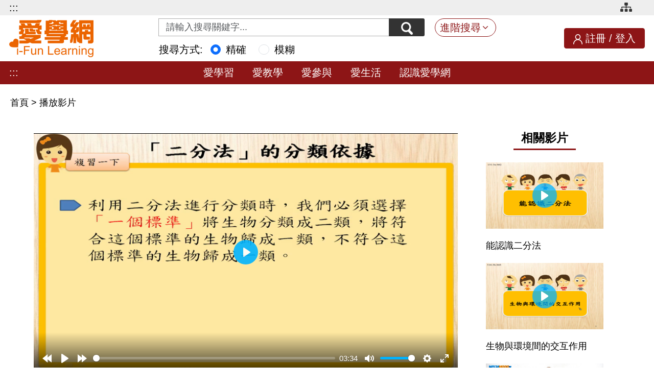

--- FILE ---
content_type: text/html;charset=UTF-8
request_url: https://stv.naer.edu.tw/watch/297735
body_size: 13360
content:



































<!DOCTYPE html>
<html lang="zh-Hant-TW">
  <head>
    <meta charset="utf-8" />
    <meta http-equiv="X-UA-Compatible" content="IE=edge"/>
    <title>愛學網 播放影片</title>
    <meta name="viewport" content="width=device-width, initial-scale=1, maximum-scale=1, user-scalable=no, shrink-to-fit=no"/>
    <link rel="shortcut icon" href="/images/favicon.png"/>
    <!-- Common CSS-->
    <link rel="stylesheet" href="/stylesheets/bootstrap/bootstrap.min.css" />
    <link rel="stylesheet" href="/stylesheets/style.css" />
    <link rel="stylesheet" href="/stylesheets/header_footer.css" />
    <link rel="stylesheet" href="/stylesheets/accesskey.css" />
    <link rel="stylesheet" href="/stylesheets/video.css" />
    <link rel="stylesheet" href="/stylesheets/csp/video.css" />
    <!-- Common JS-->
    <script src="/javascripts/jquery.min.js" ></script>
    <script src="/javascripts/bootstrap/bootstrap.bundle.min.js" ></script>
    <!-- <script src="/javascripts/plyr/rangetouch.js" async></script>  -->

    
    <link rel="stylesheet" href="/stylesheets/plyr.css">
    
    <script src="/javascripts/dash/4.3.0/dash.all.min.js" ></script>
    <script src="/javascripts/plyr/3.6.12/plyr.min.js" ></script>
    <script src="/javascripts/plyr/3.6.12/plyr.polyfilled.min.js" ></script>
    <script src="/javascripts/hls/1.1.5/hls.min.js" ></script>

  </head>
  <body>
    <!-- ============================== header start ==============================-->


    <link rel="stylesheet" href="/stylesheets/jquery.selectBoxIt.css">
    <script src="/javascripts/jquery-ui.min.js"></script>   
    <script src="/javascripts/jquery.selectBoxIt.min.js"></script>
    <script src="/javascripts/csp/advance_search.js"></script>   
    <script async src="https://www.googletagmanager.com/gtag/js?id=G-506SS39NS5"></script>
   
    <header class="row g-0">
      <article class="top-wrap col-12">
        <section class="wrap-content">
          <!--======= 無障礙導盲磚 start ==========//-->
          <div class="for-accesskey d-none d-md-block float-md-start">
          <!--無障礙AA Hander設定--> 
            <a href="#main_content" id="gotocenter" title="跳到主要內容" tabindex="1" class="sr-only visually-hidden focus-visible main-content">跳到主要內容</a>
            <noscript>
            <div class="clearfix text-center h20px"> 您的瀏覽器目前並不支援JavaScript功能，若網頁功能無法正常使用時，請開啟瀏覽器JavaScript狀態設定 </div>
            </noscript>
            <div class="d-none d-lg-block"><a tabindex="1" href="#Accesskey_U" id="Accesskey_U" accesskey="U" alt="愛學網 i-Fun learning" title="上方選單連結區，此區塊列有本網站的主要連結">:::</a></div>
            <!--/無障礙AA刊頭設定-->
          </div>
          <!--======= 無障礙導盲磚 close ==========//-->
          <ul class="float-end clearfix">
            <li>
              <a class="site-map" href="/about/sitemap.jsp" title="網站導覽">
                <img src="/images/icon-sitemap.png" alt="網站導覽"/>
              </a>
            </li>

          </ul>
        </section>
      </article>
      <article class="header-wrap col-12">
        <section class="wrap-content d-flex g-0 justify-content-between align-items-center">
          <div class="logo-wrap row g-0 justify-content-start align-items-center">
            <h1 class="logo">
              <a href="/index.jsp" title="愛學網_logo"><img class="img-fluid" src="/images/ifl-logo.png" alt="愛學網_logo"/></a>
            </h1>
          </div>
          
          <form class="row g-0 col align-items-center" action="/search/search.jsp" method="get" id="searchform">
            <div class="search-group d-flex col-12 justify-content-center">
              <div class="input-group">
                
                <label for="q" class="visually-hidden">關鍵字搜尋</label>
                <input class="form-control h-35p" id="q" name="q" type="text" value="" aria-label="Search input with dropdown button" placeholder="請輸入搜尋關鍵字...">
                <button class="btn btn-outline-secondary btn-search h-35p" id="btnSearch" type="button" title="搜尋">
                  <img src="/images/icon-search.png" alt="搜尋" />
                </button>
              </div>
              <button class="advanced-search btn btn-outline-warning d-none d-sm-block" type="button" data-bs-toggle="collapse" data-bs-target="#searchContent" aria-expanded="false" role="button" aria-controls="searchContent" title="進階搜尋">進階搜尋</button>
              <div class="collapse" id="searchContent">
                <div class="content-wrap">
                  
  
                  <div class="item d-flex">
                    <label class="label-center">領域學科：</label>
                    <div class="options">
                      <ul>
                        <li>
                          <div class="form-group d-flex">
                            <label for="knowhow1">領　　域</label>
                            <select class="form-select" id="knowhow1" name="knowhow1">
                              <option value="">請選擇領域別</option>
                            </select>
                          </div>
                        </li>
                        <li>
                          <div class="form-group d-flex">
                            <label for="knowhow2">學習階段</label>
                            <select class="form-select" id="knowhow2" name="knowhow2">
                              <option value="">請選擇學習階段</option>
                            </select>
                          </div>
                        </li>
                        <li>
                          <div class="form-group d-flex">
                            <label for="knowhow3">學習內容</label>
                            <select class="form-select" id="knowhow3" name="knowhow3">
                              <option value="">請選擇學習內容</option>
                            </select>
                          </div>
                        </li>
                        <li>
                          <div class="form-group d-flex">
                            <label for="knowhow4">學習表現</label>
                            <select class="form-select" id="knowhow4" name="knowhow4">
                              <option value="">請選擇學習表現</option>
                            </select>
                          </div>
                        </li>
                      </ul>
                    </div>
                  </div>
                  <div class="item d-flex">
                    <label class="label-center" for="topic">議　　題：</label>
                    <div class="options">
                      <div class="form-group">
                        <select class="form-select" id="topic" name="topic">
                          <option value="">請選擇議題</option>
                        </select>
                      </div>
                    </div>
                  </div>
                  <div class="item d-flex">
                    <label class="label-center" for="coreliteracy">核心素養：</label>
                    <div class="options row g-0">
                      <div class="form-group col-12">
                        <select class="form-select" id="coreliteracy" name="coreliteracy">
                          <option value="">請選擇核心素養</option>
                        </select>
                      </div>
                    </div>
                  </div>
                  <div class="item d-flex">
                    <label class="label-center" for="s_year">年度期間：</label>
                    <div class="options row g-0">
                      <div class="label-center form-group col-12">
                        <select class="form-select" id="s_year" name="s_year">
                          <option value="">請選擇年度期間</option>

                          <option title="1981" value="1981">1981年</option>

                          <option title="1982" value="1982">1982年</option>

                          <option title="1983" value="1983">1983年</option>

                          <option title="1984" value="1984">1984年</option>

                          <option title="1985" value="1985">1985年</option>

                          <option title="1986" value="1986">1986年</option>

                          <option title="1987" value="1987">1987年</option>

                          <option title="1988" value="1988">1988年</option>

                          <option title="1989" value="1989">1989年</option>

                          <option title="1990" value="1990">1990年</option>

                          <option title="1991" value="1991">1991年</option>

                          <option title="1992" value="1992">1992年</option>

                          <option title="1993" value="1993">1993年</option>

                          <option title="1994" value="1994">1994年</option>

                          <option title="1995" value="1995">1995年</option>

                          <option title="1996" value="1996">1996年</option>

                          <option title="1997" value="1997">1997年</option>

                          <option title="1998" value="1998">1998年</option>

                          <option title="1999" value="1999">1999年</option>

                          <option title="2000" value="2000">2000年</option>

                          <option title="2001" value="2001">2001年</option>

                          <option title="2002" value="2002">2002年</option>

                          <option title="2003" value="2003">2003年</option>

                          <option title="2004" value="2004">2004年</option>

                          <option title="2005" value="2005">2005年</option>

                          <option title="2006" value="2006">2006年</option>

                          <option title="2007" value="2007">2007年</option>

                          <option title="2008" value="2008">2008年</option>

                          <option title="2009" value="2009">2009年</option>

                          <option title="2010" value="2010">2010年</option>

                          <option title="2011" value="2011">2011年</option>

                          <option title="2012" value="2012">2012年</option>

                          <option title="2013" value="2013">2013年</option>

                          <option title="2014" value="2014">2014年</option>

                          <option title="2015" value="2015">2015年</option>

                          <option title="2016" value="2016">2016年</option>

                          <option title="2017" value="2017">2017年</option>

                          <option title="2018" value="2018">2018年</option>

                          <option title="2019" value="2019">2019年</option>

                          <option title="2020" value="2020">2020年</option>

                          <option title="2021" value="2021">2021年</option>

                          <option title="2022" value="2022">2022年</option>

                          <option title="2023" value="2023">2023年</option>

                          <option title="2024" value="2024">2024年</option>

                          <option title="2025" value="2025">2025年</option>

                          <option title="2026" value="2026">2026年</option>

                        </select>~
                        <label class="label-center display_none" for="e_year">年度期間：</label>
                        <select class="form-select" id="e_year" name="e_year">
                          <option value="">請選擇年度期間</option>

                          <option title="1981" value="1981">1981年</option>

                          <option title="1982" value="1982">1982年</option>

                          <option title="1983" value="1983">1983年</option>

                          <option title="1984" value="1984">1984年</option>

                          <option title="1985" value="1985">1985年</option>

                          <option title="1986" value="1986">1986年</option>

                          <option title="1987" value="1987">1987年</option>

                          <option title="1988" value="1988">1988年</option>

                          <option title="1989" value="1989">1989年</option>

                          <option title="1990" value="1990">1990年</option>

                          <option title="1991" value="1991">1991年</option>

                          <option title="1992" value="1992">1992年</option>

                          <option title="1993" value="1993">1993年</option>

                          <option title="1994" value="1994">1994年</option>

                          <option title="1995" value="1995">1995年</option>

                          <option title="1996" value="1996">1996年</option>

                          <option title="1997" value="1997">1997年</option>

                          <option title="1998" value="1998">1998年</option>

                          <option title="1999" value="1999">1999年</option>

                          <option title="2000" value="2000">2000年</option>

                          <option title="2001" value="2001">2001年</option>

                          <option title="2002" value="2002">2002年</option>

                          <option title="2003" value="2003">2003年</option>

                          <option title="2004" value="2004">2004年</option>

                          <option title="2005" value="2005">2005年</option>

                          <option title="2006" value="2006">2006年</option>

                          <option title="2007" value="2007">2007年</option>

                          <option title="2008" value="2008">2008年</option>

                          <option title="2009" value="2009">2009年</option>

                          <option title="2010" value="2010">2010年</option>

                          <option title="2011" value="2011">2011年</option>

                          <option title="2012" value="2012">2012年</option>

                          <option title="2013" value="2013">2013年</option>

                          <option title="2014" value="2014">2014年</option>

                          <option title="2015" value="2015">2015年</option>

                          <option title="2016" value="2016">2016年</option>

                          <option title="2017" value="2017">2017年</option>

                          <option title="2018" value="2018">2018年</option>

                          <option title="2019" value="2019">2019年</option>

                          <option title="2020" value="2020">2020年</option>

                          <option title="2021" value="2021">2021年</option>

                          <option title="2022" value="2022">2022年</option>

                          <option title="2023" value="2023">2023年</option>

                          <option title="2024" value="2024">2024年</option>

                          <option title="2025" value="2025">2025年</option>

                          <option title="2026" value="2026">2026年</option>

                        </select>
                      </div>
                    </div>
                  </div>
                  <div class="item d-flex">
                    <label class="label-center" for="producer">製作單位：</label>
                    <div class="options row g-0">
                      <div class="form-group col-12">
                        <select class="form-select" id="producer" name="producer">
                          <option value="">請選擇製作單位</option>
                          <option value="M">本院</option>
                          <option value="O">其他</option>
                        </select>
                      </div>
                    </div>
                  </div>
                  <div class="menu-adv">
                    <a href="#" data-bs-toggle="modal" data-bs-target="#helpModalAdv"><img src="/images/icon-question.png" alt="功能說明" title="功能說明" class="icon-question-adv"></a>
                  </div>
                  <div class="content-footer">
                    <button class="btn btn-outline" id="advancedSearch" type="button" data-bs-toggle="collapse" data-bs-target="#searchContent" aria-expanded="false" role="button" aria-controls="searchContent" title="確 定">
                      確 定
                    </button>
                  </div>
                </div>
              </div>
            </div>
            <div class="col-12 ms-5 ps-5 search_type">
              <label class="me-2" id="search_t">搜尋方式:</label>
              <span role="radiogroup" aria-labelledby="search_t">
              <div class="form-check form-check-inline">
                <input type="radio" name="search_type" class="form-check-input" id="precise" value="precise" checked>
                <label class="form-check-label" for="precise">精確</label>
              </div>
              <div class="form-check form-check-inline">
                <input type="radio" name="search_type" class="form-check-input" id="fuzzier" value="fuzzy" >
                <label class="form-check-label" for="fuzzier">模糊</label>
              </div>
              </span>
            </div>
          </form>


          <div class="user-info sign-in d-none d-md-block ">
            <img src="/images/icon-avatar.png" alt="會員登入/註冊" />
            <a href="/member/register/register.jsp" title="註冊">註冊</a>&nbsp;/&nbsp;
            <a href="/member/login/login.jsp" title="登入">登入</a>
          </div>

          <div class="btn-menu d-block d-md-none text-center" id="btnMenu">
            <a href="#" title="服務導覽" data-bs-toggle="modal" data-bs-target="#menuModal"><img src="/images/icon-menu.png" alt="服務導覽" />
              <p class="d-none d-lg-block">服務<br />導覽</p></a>
          </div>
        </section>
      </article>
    </header>
 
    <input type="hidden" name="act_tologin" id="act_tologin" value="Y">
    <script src="/javascripts/csp/header.js"></script>
    <!-- Menu-->
    <div class="modal fade" id="menuModal" role="dialog">
      <div class="modal-dialog">
        <div class="modal-content">

          <div class="sign-in d-none d-lg-block">
            <img src="/images/icon-avatar.png" alt="" />
            <a href="/member/register/register.jsp" title="註冊">註冊</a>&nbsp;/&nbsp;
            <a href="/member/login/login.jsp" title="登入">登入</a>
          </div>
          <button class="close btn bg-transparent border-0" type="button" data-bs-dismiss="modal" aria-label="Close">
            <span aria-hidden="true"><img src="/images/close.png" alt="關閉選單"/></span>
          </button>

          <div class="row" id="accordion">
            <div class="menu-list">
              <div class="title" id="headingOne">
                <a class="collapsed" data-bs-toggle="collapse" href="#collapseOne" aria-expanded="true" role="button" aria-controls="collapseOne">愛學習</a>
              </div>
              <div class="collapse" id="collapseOne" data-bs-parent="#accordion" aria-labelledby="headingOne">
                <div class="content">
                  <ul>
                    <li><a href="/learning/elementary.jsp" title="國小階段課程影片">國小階段課程影片</a></li>
                    <li><a href="/learning/junior.jsp" title="國中階段課程影片">國中階段課程影片</a></li>
                    <li><a href="/learning/senior.jsp" title="高中階段課程影片">高中階段課程影片</a></li>
                    <li><a href="/teaching/dictionary.jsp" title="點選後，會切換到電子辭典頁面">電子辭典</a></li>
                  </ul>
                </div>
              </div>
            </div>
            <div class="menu-list">
              <div class="title" id="headingTwo">
                <a class="collapsed" data-bs-toggle="collapse" href="#collapseTwo" aria-expanded="false" role="button" aria-controls="collapseTwo">愛教學</a>
              </div>
              <div class="collapse" id="collapseTwo" data-parent="#accordion" aria-labelledby="headingTwo">
                <div class="content">
                  <ul>
                    <li><a href="/teaching/course_outline.jsp" title="課程綱要">課程綱要</a></li>
                    <li><a href="/teaching/coursemap.jsp?name=二" title="課程地圖">課程地圖</a></li>
                    <li><a href="/teaching/teach_lesson.jsp" title="教學設計">教學設計</a></li>
                    <li><a href="/teaching/exam.jsp" title="素養導向評量">素養導向評量</a></li>
                    <li><a href="/teaching/classroom/profile.jsp" title="虛擬教室">虛擬教室</a></li>
                    <li><a href="/teaching/dictionary.jsp" title="點選後，會切換到電子辭典頁面">電子辭典</a></li>
                  </ul>
                </div>
              </div>
            </div>
            <div class="menu-list">
              <div class="title" id="headingThree">
                <a class="collapsed" data-bs-toggle="collapse" href="#collapseThree" aria-expanded="false" role="button" aria-controls="collapseThree">愛參與</a>
              </div>
              <div class="collapse" id="collapseThree" data-parent="#accordion" aria-labelledby="headingThree">
                <div class="content">
                  <ul>
                    <li><a href="/participate/syllabus.jsp" title="認識課綱">認識課綱</a></li>
                    <li><a href="/participate/education_trend.jsp" title="教育趨勢">教育趨勢</a></li>
                    <li><a href="/participate/career_development.jsp" title="生涯發展">生涯發展</a></li>
                    <li><a href="/participate/historical_school_map.jsp" title="百年老校">百年老校</a></li>
                  </ul>
                </div>
              </div>
            </div>
            <div class="menu-list">
              <div class="title" id="headingFour">
                <a class="collapsed" data-bs-toggle="collapse" href="#collapseFour" aria-expanded="false" role="button" aria-controls="collapseFour">愛生活</a>
              </div>
              <div class="collapse" id="collapseFour" data-parent="#accordion" aria-labelledby="headingFour">
                <div class="content">
                  <ul>
                    <li><a href="/live/famous.jsp" title="名人講堂">名人講堂</a></li>
                    <li><a href="/live/film_festival.jsp" title="愛學影展">愛學影展</a></li>
                    <li><a href="/live/school_map.jsp" title="校園夥伴">校園夥伴</a></li>
                    <li><a href="/live/photostory.jsp" title="說故事">說故事</a></li>
                  </ul>
                </div>
              </div>
            </div>
            <div class="menu-list">
              <div class="title" id="headingFive">
                <a class="collapsed" data-bs-toggle="collapse" href="#collapseFive" aria-expanded="false" role="button" aria-controls="collapseFive">認識愛學網</a>
              </div>
              <div class="collapse" id="collapseFive" data-parent="#accordion" aria-labelledby="headingFive">
                <div class="content">
                  <ul>
                    <li><a href="/about/index.jsp" title="關於愛學網">關於愛學網</a></li>
                    
                    <li><a href="/about/faq.jsp" title="常見問題">常見問題</a></li>
                    <li><a href="/about/contact.jsp" title="聯絡我們">聯絡我們</a></li>
                  </ul>
                </div>
              </div>
            </div>
          </div>
        </div>
      </div>
    </div>
    <div id="main_content"></div>

    <!-- ============================== header close ==============================-->
    <main>
      <article class="menubar">
        <nav class="d-none d-xl-flex justify-content-center">
          <!-- /無障礙AA Content設定-->
          <div class="for-accesskey d-none d-md-block">
            <div class="d-none d-lg-block"><a href="#Accesskey_C" id="Accesskey_C" accesskey="C" title="中間主要內容區，此區塊呈現網頁的網頁內容">:::</a></div>
          </div>
          <!-- /無障礙AA Content設定-->
          <ul class="d-flex">
            <li><a href="/learning/index.jsp" title="愛學習">愛學習</a></li>
            <li><a href="/teaching/index.jsp" title="愛教學">愛教學</a></li>
            <li><a href="/participate/index.jsp" title="愛參與">愛參與</a></li>
            <li><a href="/live/index.jsp" title="愛生活">愛生活</a></li>
            <li><a href="/about/index.jsp" title="認識愛學網">認識愛學網</a></li>
          </ul>
        </nav>
      </article>

      <div class="bread-crumb">
        <ul class="d-flex">
          <li class="active"><a href="/index.jsp">首頁&nbsp;</a></li>
          <li class="active">>&nbsp;<a href="">播放影片</a></li>
        </ul>
      </div>



      <article class="wrapper">
        <article>
          <!--TAB內容區塊-->
          <section>
            <div class="tab-content">
              <div class="tab-pane fade" id="teacherTab01" role="tabpanel" aria-labelledby="teacherTab01"></div>
              <div class="tab-pane fade" id="teacherTab02" role="tabpanel" aria-labelledby="teacherTab02"></div>
              <div class="tab-pane fade" id="teacherTab03" role="tabpanel" aria-labelledby="teacherTab03"></div>
              <div class="tab-pane fade" id="teacherTab04" role="tabpanel" aria-labelledby="teacherTab04"></div>
              <div class="tab-pane fade in active show" id="teacherTab05" role="tabpanel" aria-labelledby="teacherTab05">

                <!--======= 影片區塊 open ==========//-->
                <figure>
                  <video id="player" controls poster="https://stvstreaming.naer.edu.tw/medialib/00/04/8B/07/thumbnails/poster.png" class="w100h100" crossorigin="anonymous" controls playsinline>
             
                  </video>
                </figure>

                <figcaption>
                  
                  <p class="video-title"><span class="sr-only">影片標題</span>能選擇合適的分類標準進行分類</p>
                  <p class="video-content">
                    <span class="sr-only">影片說明</span>
影片中介紹生物的分類方法-「二分法」。二分法為選擇「一個標準」將生物分類成二類，將符合這個標準的生物歸成一類，不符合這個標準的生物歸成一類。通常分類的方法為生物的特徵為主。
                  </p>
                </figcaption>
                <!--影片相關區塊-->

                <div class="video-control">
                  <input type="hidden" name="start_time" id="start_time" value="">
                  <input type="hidden" name="end_time" id="end_time" value="">
                  <div class="video-control-chapter">
                    <!--<p class="watched-number">觀看次數：<span>2,298</span></p>-->

                  </div>
                  <ul class="video-control-action">
                    <li>
                      <a class="action action-survey" href="/movie/satisfaction.jsp?p=297735" target="_blank" title="另開新視窗，開啟滿意度調查">滿意度調查</a>
                    </li>
                    <!--<li>
                      <a class="action action-likes" id="goLike" href="#no" title="按讚數" aria-label="對這部影片表示喜歡">讚 0</a>
                    </li>-->

                    <li>
                      <a class="action action-book" id="follow" href="#no" title="收藏" aria-label="收藏這部影片">收藏</a>
                    </li>

                    <li>
                      <a class="action action-report" id="show-harmful" href="#no" title="檢舉" aria-label="檢舉這部影片">檢舉</a>
                    </li>

                    <li>
                      <a class="action action-saves" id="goDownload" href="#no" title="影片下載" aria-label="下載這部影片">影片下載</a>
                    </li>

                    <li>
                      <a class="action action-data" id="goDownloadtxt" href="#no" title="下載影片後設資料" aria-label="下載這部影片後設資料">下載影片後設資料</a>
                    </li>

                    
                    
                    <a href="#" data-bs-toggle="modal" data-bs-target="#helpModal"><img src="/images/icon-question.png" alt="功能說明" title="功能說明" class="icon-question"></a>
                    
                  </ul>
                  <div class="alert alert-danger alert-dismissable fade in display_none" id="alert-action-msg">
                    <a tabindex="11" id="alert-danger-close" class="btn-close" alt="關閉">&times;</a>
                    <div class="text-center"><strong><span id="show-action-msg"></span></strong></div>
                  </div>


                  <script src="/javascripts/csp/video_exist.js"></script>
        
        
                  <div class="video-control-full text-center">
                    <div class="hide-content collapse" id="actionRead">
                      <div id="tsdesc" aria-labelledby="actionRead"><span class="sr-only">本影片完整講稿</span>﻿選擇合適的分類標準進行分類
二分法的分類依據
利用二分法進行分類時
我們必須選擇一個標準將生物分類成二類
將符合這個標準的生物歸成一類
不符合這個標準的生物歸成一類
如何選擇合適的分類標準
利用二分法進行分類時
我們的分類標準必須依據所要分類的生物之特徵而決定
因此在將生物分類前
我們必須先觀察生物的外型特徵
了解生物的生長環境、運動方式或行為
如何選擇合適的分類標準
了解生物的各項特徵後
能幫助我們選擇適合的分類標準
而這個分類標準
必須是所要分類之生物部分有此特徵
部分沒有此特徵
不得全部生物都擁有此特徵或全部生物都沒有此特徵
不合適的分類標準
我們若要分類小白鷺、翠鳥、鴨、麻雀等生物
我們就不能用有沒有翅膀這個分類標準
因為以上四類生物都有翅膀
這個分類標準無法將生物分為兩類
因此
不能當作以上生物的分類標準
不合適的分類標準
我們若要分類榕樹、獨角仙、響尾蛇、蝗蟲等生物
我們就不能用是不是生活在水中這個分類標準
因為以上四類生物都不是生活在水中
這個分類標準無法將生物分為兩類
因此不能當作以上生物的分類標準
利用二分法進行分類時
分類標準必須具體、明確
且不可帶有主觀意識
例如體型大＆體型小
可愛＆不可愛
皆不適合當作分類標準
想一想
若要分類鴨子和雞
可以用什麼當做分類標準呢
我們可以用有沒有蹼
可不可以游水
嘴是不是扁的
來當做分類標準
想一想若要分類山蘇和水芙蓉
可以用什麼當做分類標準呢
我們可以用
是不是生長在水中
葉背上有沒有孢子囊群
葉上有沒有毛
來當做分類標準
這個小節就介紹到這邊
下課了
</div>
                    </div>
                    <a class="action-read btn btn-outline-default btn-normal" data-bs-toggle="collapse" href="#actionRead" role="button" aria-expanded="false" aria-controls="collapseExample" title="點選後，開啟本影片完整講稿">閱讀完整講稿</a>
                  </div>
                  
                   
                  

                </div>
                <hr class="hr-gray" />
                <!--關於/ 評價區塊-->
                <div class="video-info">
                  <ul class="nav nav-tabs nav-info">
                    <li class="nav-info-item">
                      <a class="nav-info-link active" id="About" href="#infoAbout" data-bs-toggle="tab" role="tab" aria-controls="#infoAbout" aria-selected="false" alt="關於">關於</a>
                    </li>
                    <li class="nav-info-item">
                      <a class="nav-info-link" id="Share" href="#infoShare" data-bs-toggle="tab" role="tab" aria-controls="#infoShare" aria-selected="false" alt="分享">分享</a>
                    </li>
                  </ul>
                  <div class="tab-content">
                    <div class="tab-pane active" id="infoAbout" role="tabpanel" aria-labelledby="infoAbout">
                      <div class="video-info-content">
                        <ul>
                          <li>
                            <span class="about-title">製作者</span>
                            <p class="about-content">台中市政府教育局</p>
                          </li>

                          <li>
                            <span class="about-title">類型</span>
                            <p class="about-content">影片</p>
                          </li>
                          <li>
                            <span class="about-title">製作年份</span>
                            <p class="about-content"></p>
                          </li>
                          <li>
                            <span class="about-title">關鍵字 / 詞</span>
                            <p class="about-content">分類，標準，二分法</p>
                          </li>

                          <li>
                            <span class="about-title">授權方式</span>
                            <p class="about-content">有著作權，侵害必究</p>
                          </li>
                        </ul>
                        <div class="video-control-full">
                          <ul>

                            <li>
                              <span class="about-title">領域</span>

                              <p class="about-content">自然科學</p>
                            </li>

                            <li>
                              <span class="about-title">學習階段</span>

                              <a href="/teaching/coursemap.jsp?name=三" title="學習階段 三"><p class="about-content">三</p></a>
</li>
                            <li>
                              <span class="about-title">學習內容</span>
                              <p class="about-content">

                                <a href="/teaching/coursemap_level3.jsp?lv1=4&lv2=17&lv3=530&opt=lv3" title="學習內容 INb-Ⅲ-8 生物可依其形態特徵進行分類。" target="_target">INb-Ⅲ-8 生物可依其形態特徵進行分類。</a><br>

                              </p>
                            </li>

                          </ul>
                        </div>
<!--  // 顯示更多資訊 按鈕
                        <div class="video-control-full text-center">
                          <button class="action-info btn btn-outline-default btn-normal openDesc" type="button" onclick="showDesc(3);" style="display: none;">
                          </button>
                        </div>
 -->
                      </div>
                    </div>

                    <div class="tab-pane fade" id="infoShare" role="tabpanel" aria-labelledby="infoShare">
                      <div class="video-share-content">
                        <ul class="share-list" id="socialNetwork">
                          <li>
                            <a href="#no" title="另開新視窗點，將本影片分享至facebook" sn="facebook" class="cursor_pointer">
                               <img class="btn-share" src="/images/btn-fb.png" alt="">
                               <span class="display_none">分享至facebook</span>
                            </a>
                          </li>

                          <li>
                            <a href="#no" title="另開新視窗點，將本影片分享至line" sn="line" class="cursor_pointer">
                               <img class="btn-share" src="/images/btn-line.png" alt="">
                               <span class="display_none">分享至line</span>
                            </a>
                          </li>
                          <li>
                            <a href="#no" title="另開新視窗點，將本影片分享至twitter" sn="twitter" class="cursor_pointer">
                               <img class="btn-share" src="/images/btn-twitter.png" alt="">
                               <span class="display_none">分享至twitter</span>
                            </a>
                          </li>
                          <li>
                            <a href="#no" title="另開新視窗點，將本影片分享至plurk" sn="plurk" class="cursor_pointer">
                               <img class="btn-share" src="/images/btn-plurk.png" alt="">
                               <span class="display_none">分享至plurk</span>
                            </a>
                          </li>
                          <li>
                            <a href="#no" title="另開新視窗點，分享到社群" type="button" data-bs-toggle="modal" data-bs-target="#modalSocial" class="cursor_pointer display_none">
                               <img class="btn-share" src="/images/btn-share.png" alt=""/>
                               <span class="display_none">分享至社群</span>
                            </a>
                          </li>
                        </ul>
                        <div class="share-copy">
                          <label for="url" class="sr-only mb-0">本篇影片資源網址</label>
                          <input type="text" id="url" class="input-share form-control control" aria-required="true" placeholder="https://stv.naer.edu.tw/watch/297735" value="https://stv.naer.edu.tw/watch/297735" readonly="readonly"></input>
                          <a href="#no" id="copyurl" alt="點選後，複製本則影片資源網址" title="點選後，複製本則影片資源網址">
                             <img class="btn-copy" src="/images/icon-copy.png" alt="複製網址">
                          </a>
                        </div>
                      </div>
                    </div>
                  </div>
                </div>

                <!--分頁按鈕 暫時不要顯示, 多一個<br>為了版面不跑掉 -->
                <ul class="pagination display_none_important">
                  <li>
                    <a class="btn btn-outline btn-small" href="#">上一則</a>
                  </li>
                  <li>
                    <a class="btn btn-outline btn-small" href="#">下一則</a>
                  </li>
                  <li>
                    <a class="btn btn-primary btn-small" href="#">回列表頁</a>
                  </li>
                </ul>
                <br>



                
              </div>
              
            </div>
            
            
            <input type="hidden" name="act_post_id" id="act_post_id" value="297735">
            <input type="hidden" name="act_v_starttime" id="act_v_starttime" value="0">
            <input type="hidden" name="act_v_stoptime" id="act_v_stoptime" value="214">
            <input type="hidden" name="act_page_num" id="act_page_num" value="1">
            <input type="hidden" name="act_comment_unshow" id="act_comment_unshow" value="-20">
            <input type="hidden" name="act_is_manuals_file" id="act_is_manuals_file" value="false">
            <input type="hidden" name="act_video_streaming_url" id="act_video_streaming_url" value="https://stvstreaming.naer.edu.tw">
            <input type="hidden" name="act_hexpath" id="act_hexpath" value="00/04/8B/07">
            <input type="hidden" name="act_logined" id="act_logined" value="false">
            
            <script src="/javascripts/csp/video.js" ></script>
          </section>
        </article>
        <!-- [modal]分享到社群區塊-->
        
        <!-- [modal]檢舉區塊-->
        <div class="modal fade modal-report" id="modalReport" tabindex="-1" role="dialog" aria-labelledby="modalReport" aria-hidden="true">
          <div class="modal-dialog" role="document">
            <div class="modal-content">
              <div class="modal-header">
                <button class="btn-close" type="button" data-bs-dismiss="modal" aria-label="Close">
                </button>
              </div>
              <div class="modal-body">
                <form>
                  <div class="form-group">
                    <label class="col-form-label" for="message-text">檢舉原因：</label>
                    <textarea class="form-control" id="message-text"></textarea>
                  </div>
                </form>
                <!--.container-fluid-->
              </div>
              <div class="modal-footer">
                <button class="btn btn-small btn-outline" type="button" data-bs-dismiss="modal">取消</button>
                <button class="btn btn-small btn-outline" type="button" data-bs-dismiss="modal" id="go-harmful-action">確定</button>
              </div>
            </div>
          </div>
        </div>
        <!-- [modal]影音檔案播放路徑區塊-->
        <div class="modal fade modal-path" id="modalPath" tabindex="-1" role="dialog" aria-labelledby="modalPath" aria-hidden="true">
          <div class="modal-dialog" role="document">
            <div class="modal-content">
              <div class="modal-header">
                <button class="btn-close" type="button" data-bs-dismiss="modal" aria-label="Close">
                </button>
              </div>
              <div class="modal-body">
                <p class="title">影音檔案播放路徑</p>
                <ul>
                  <li class="path-item">
                    <p class="path-title">mpd</p>
                    <label for="mpath1" class="display_none">播放路徑1</label><input class="path-content" type="text" value="/medialib/00/04/8B/07/playlist.mpd" id="mpath1" readonly="readonly"/>
                  </li>
                  <li class="path-item">
                    <p class="path-title">m3u8</p>
                    <label for="mpath2" class="display_none">播放路徑2</label><input class="path-content" type="text" value="/medialib/00/04/8B/07/playlist.m3u8" id="mpath2" readonly="readonly"/>
                  </li>
                </ul>
              </div>
              <!--.modal-footer-->
              <!--    button.btn-secondary.btn.btn-outline.btn-normal(type="button" data-dismiss="modal") 確定-->
              <!--    button.btn-secondary.btn.btn-outline.btn-normal(type="button" data-dismiss="modal") 取消-->
            </div>
          </div>
        </div>
        <div class="modal fade" id="msgModal">
          <div class="modal-dialog modal-sm-size">
            <div class="modal-content">
              <div class="modal-header">
                <div class="modal-title">會員專屬功能</div>
                <button class="btn-close" type="button" data-bs-dismiss="modal" aria-label="Close">
                </button>
              </div>
              <div class="modal-body" id="modalText">
                <div id="loginText">請先登入會員，方能使用該功能</div>
                <div id="modelDesc" class="model-desc pt-2">登入愛學網簡單快速，愛學網提供豐富教學影片資源，會員登入後有課程地圖、虛擬教室、收藏教學影片、下載教學影片、下載教學手冊...等，提供老師及學生更多更完整的教學功能。</div>
              </div>
              <div class="modal-footer">
                <button type="button" class="btn btn-small btn-outline" data-bs-dismiss="modal" id="modal-cancel-btn">取消</button>
                <button type="button" class="btn btn-small btn-primary display_none" data-bs-dismiss="modal" id="modal-ok-btn">確定</button>
              </div>
            </div>
          </div>
        </div>
        
        
        <aside class="d-none d-md-block">
<!-- 相關影片開始 -->



    <!--== 側邊攔區塊 ====-->
    
      <hgroup class="with-border text-center">
        <h2>相關影片</h2>
      </hgroup>
      <ul class="list-more row no-gutters">
    
        <li class="list-more-item">
          <a href="/watch/297732" title="能認識二分法">
            <div class="more-img">
              <img src="/medialib/00/04/8B/04/thumbnails/poster_t2.png" alt=""/>
            </div>
            <span class="sr-only">影片標題：</span><p class="more-title">能認識二分法</p>
          </a>
        </li>
    
        <li class="list-more-item">
          <a href="/watch/300563" title="生物與環境間的交互作用">
            <div class="more-img">
              <img src="/medialib/00/04/96/13/thumbnails/poster_t2.png" alt=""/>
            </div>
            <span class="sr-only">影片標題：</span><p class="more-title">生物與環境間的交互作用</p>
          </a>
        </li>
    
        <li class="list-more-item">
          <a href="/watch/343106" title="生物繪畫1.生物描繪概說">
            <div class="more-img">
              <img src="/medialib/00/05/3C/42/thumbnails/poster_t2.png" alt=""/>
            </div>
            <span class="sr-only">影片標題：</span><p class="more-title">生物繪畫1.生物描繪概說</p>
          </a>
        </li>
    
        <li class="list-more-item">
          <a href="/watch/343124" title="生物繪畫7.壓克力顏料上色描繪示範鳥類照片">
            <div class="more-img">
              <img src="/medialib/00/05/3C/54/thumbnails/poster_t2.png" alt=""/>
            </div>
            <span class="sr-only">影片標題：</span><p class="more-title">生物繪畫7.壓克力顏料上色描繪示範鳥類照片</p>
          </a>
        </li>

      </ul>
    

<!-- 相關影片結束 -->
<!-- 其他人也看了這些影片 開始 -->


    <!--== 側邊攔區塊 ====-->
    

<!-- 其他人也看了這些影片 結束 -->
        </aside>
      </article>
    </main>



    <div class="modal fade" id="helpModal">
      <div class="modal-dialog modal-lg modal-dialog-scrollable">
        <div class="modal-content">


    <div class="modal-header">
      <div class="modal-title">輔助說明</div>
      <button class="btn-close" type="button" data-bs-dismiss="modal" aria-label="Close">
      </button>
    </div> 
    <div class="modal-body">
    
      <div id="accordion">
        <div class="card">
          <div class="card-header" id="heading01">
            <h5 class="mb-0">
              <button class="btn btn-link" data-bs-toggle="collapse" data-bs-target="#collapse01" aria-expanded="true" aria-controls="collapse01">
                播放影片
              </button>
            </h5>
          </div>
      
          <div id="collapse01" class="collapse show" aria-labelledby="heading01" data-parent="#accordion">
            <div class="card-body">
              　　您可以點擊影片中央的播放鍵<img class="image-middle" src="/images/btn-play.png" alt="中央的播放鍵圖示">，或點擊影片下方的工具列的播放鍵<img class="image-middle" src="/help/images/icon_01.png" alt="工具列的播放鍵圖示">即可開始播放影片。
              <div class="text-image">
                <img class="image-responsive" src="/help/images/video_01.jpg" alt="播放影片">
                <p>播放影片</p>
              </div>
            </div>
          </div>
        </div>
        
        
        <div class="card">
          <div class="card-header" id="heading13">
            <h5 class="mb-0">
              <button class="btn btn-link collapsed" data-bs-toggle="collapse" data-bs-target="#collapse13" aria-expanded="false" aria-controls="collapse13">
                影片字幕顯示
              </button>
            </h5>
          </div>
          <div id="collapse13" class="collapse" aria-labelledby="heading13" data-parent="#accordion">
            <div class="card-body">
              　　教學影片如果有字幕檔案(.src)，將會在該影片的工具列下顯示[CC]字幕<img class="image-middle" src="/help/images/icon_07.png" alt="字幕開關鈕圖示">，使用者可以由<img class="image-middle" src="/help/images/icon_07.png" alt="字幕開關鈕圖示">此功能，打開或是關閉字幕檔。
              <div class="text-image pb20">
                <img class="image-responsive" src="/help/images/video_16.png" alt="開關字幕功能">
                <p>開關字幕功能</p>
              </div>
              <br>
              　　當該影片有正體中文、英文或其他語系檔時，也可以由工具列上<b>設定</b></b><img class="image-middle" src="/help/images/icon_02.png" alt="設定鈕圖示">的[字幕]選項進行切換其它語系字幕，或是開啟關閉字幕。
              <div class="text-image">
                <img class="image-responsive" src="/help/images/video_17.png" alt="切換其它語系字幕，或開啟關閉字幕功能">
                <p>切換其它語系字幕，或開啟關閉字幕功能</p>
              </div>
            </div>
          </div>
        </div>
        
        
        <div class="card">
          <div class="card-header" id="heading02">
            <h5 class="mb-0">
              <button class="btn btn-link collapsed" data-bs-toggle="collapse" data-bs-target="#collapse02" aria-expanded="false" aria-controls="collapse02">
                調整影片速度
              </button>
            </h5>
          </div>
          <div id="collapse02" class="collapse" aria-labelledby="heading02" data-parent="#accordion">
            <div class="card-body">
              　　當您播放影片時，有需要調整影片速度的需求時，這時您可以從影片下方的工具列上<b>設定</b><img class="image-middle" src="/help/images/icon_02.png" alt="設定鈕圖示">，找到[播放速度]的調整功能，打開它後，出現七段式的調整項目，由慢速的 <b>0.5</b>、<b>0.75</b> 到<b>正常</b>速度，再到快速的 <b>1.25</b>、<b>1.5</b>、<b>1.75</b>、<b>2</b>，其中最慢速為 0.5，最快速為 2，您可以於影片播放時直接調整速度，不須將影片停止再調整。
              <div class="text-image pb20">
                <img class="image-responsive" src="/help/images/video_02.jpg" alt="影片調整播放速度範例">
                <p>影片調整播放速度範例</p>
              </div>
              <div class="text-image">
                <img class="image-responsive" src="/help/images/video_03.jpg" alt="影片調整播放速度提供七段調整功能">
                <p>影片調整播放速度提供七段調整功能</p>
              </div>
            </div>
          </div>
        </div>
        
        
        <div class="card">
          <div class="card-header" id="heading03">
            <h5 class="mb-0">
              <button class="btn btn-link collapsed" data-bs-toggle="collapse" data-bs-target="#collapse03" aria-expanded="false" aria-controls="collapse03">
                調整影片播放解析度
              </button>
            </h5>
          </div>
          <div id="collapse03" class="collapse" aria-labelledby="heading03" data-parent="#accordion">
            <div class="card-body">
              　　當您播放影片，有需要調整影片播放解析度的需求時，您可以從影片下方的工具列上找到<b>設定</b><img class="image-middle" src="/help/images/icon_02.png" alt="設定鈕圖示">的功能，打開它後，會依目前影本提供解的解析度而出現多項調整項目，常見的解析度分別是最高畫質 1080P、720P、480P 等三項(但也可能因為影片來源本身較為早期，而未必能有較高解析度可供選擇)。
              <div>
                <img class="image-responsive" src="/help/images/video_04.jpg" alt="調整影片播放解析度範例">
                <p>調整影片播放解析度範例</p>
              </div>
              <div class="text-image">
                <img class="image-responsive" src="/help/images/video_05.jpg" alt="調整影片播放解析度">
                <p>調整影片播放解析度</p>
              </div>
            </div>
          </div>
        </div>
        
        <div class="card">
          <div class="card-header" id="heading04">
            <h5 class="mb-0">
              <button class="btn btn-link collapsed" data-bs-toggle="collapse" data-bs-target="#collapse04" aria-expanded="false" aria-controls="collapse04">
                滿意度調查
              </button>
            </h5>
          </div>
          <div id="collapse04" class="collapse" aria-labelledby="heading04" data-parent="#accordion">
            <div class="card-body">
              　　滿意度調查為國教院為了解本教學影片是否符合學習或使用需求，以及了解使用者滿意度、使用成效而設立，使用者不須登入便能直接打開滿意度調查表進行填寫問卷，請填寫基本資料後(註：欄位名稱前有紅色星號(<span class="text-red">*</span>)項目為必填項目)，基本資料必填欄位有：性別、年齡、教育程度、職業、居住地區及所在縣市，選填欄位為：服務單位、電子信箱及姓名，問卷共有四道題目，請填寫完畢後按[送出問卷]鍵送出。
              <div class="text-image">
                <img class="image-responsive" src="/help/images/video_06.png" alt="滿意度調查範例">
                <p>滿意度調查範例</p>
              </div>
            </div>
          </div>
        </div>
        
        <div class="card">
          <div class="card-header" id="heading05">
            <h5 class="mb-0">
              <button class="btn btn-link collapsed" data-bs-toggle="collapse" data-bs-target="#collapse05" aria-expanded="false" aria-controls="collapse05">
                影片按讚
              </button>
            </h5>
          </div>
          <div id="collapse05" class="collapse" aria-labelledby="heading05" data-parent="#accordion">
            <div class="card-body">
              　　觀看教學影片之後，您如果想表達肯定您對影片的喜愛，可以在影片下方按讚功能<img class="image-middle" src="/images/icon-likes-hover.png" alt="按讚圖示">按讚，按讚功能會顯示該影片累積的所有按讚數。
              <div class="text-image">
                <img class="image-responsive" src="/help/images/video_07.jpg" alt="影片按讚範例">
                <p>影片按讚範例</p>
              </div>
            </div>
          </div>
        </div>

        <div class="card">
          <div class="card-header" id="heading09">
            <h5 class="mb-0">
              <button class="btn btn-link collapsed" data-bs-toggle="collapse" data-bs-target="#collapse09" aria-expanded="false" aria-controls="collapse09">
                關於影片的後設資料
              </button>
            </h5>
          </div>
          <div id="collapse09" class="collapse" aria-labelledby="heading09" data-parent="#accordion">
            <div class="card-body">
              　　愛學習的影片目前已完成後設資料的設定，使用者可以從影片下方的「關於」參閱影片後設資料，後設資料提供了製作者、類型、製作年份、關鍵字/詞、授權方式、領域、學習階段、學習內容、學習表現及核心素養等項目。使用者可以從學習階段、學習內容、學習表現及核心素養等欄位進行同項目資料連結。
              <div class="text-image">
                <img class="image-responsive" src="/help/images/video_11.png" alt="關於影片的後設資料範例">
                <p>關於影片的後設資料範例</p>
              </div>
            </div>
          </div>
        </div>
        
        <div class="card">
          <div class="card-header" id="heading10">
            <h5 class="mb-0">
              <button class="btn btn-link collapsed" data-bs-toggle="collapse" data-bs-target="#collapse10" aria-expanded="false" aria-controls="collapse10">
                影片分享
              </button>
            </h5>
          </div>
          <div id="collapse10" class="collapse" aria-labelledby="heading10" data-parent="#accordion">
            <div class="card-body">
              　　本系統提供分享的社群媒體有：facebook、Line、twitter、plurk。<br>
              請點擊您想要分享的社群媒體，下圖以 facebook 為例。點擊 facebook 的 logo 圖示後，系統將自動偵測您於本機上註冊登入的臉書帳號，您可以選擇發佈到動態消息或限時動態，操作方式請參見下圖範例。
              <div class="text-image">
                <img class="image-responsive" src="/help/images/video_12.jpg" alt="影片分享至 facebook">
                <p>影片分享至 facebook</p>
              </div>
            </div>
          </div>
        </div>
        
        <div class="card">
          <div class="card-header" id="heading11">
            <h5 class="mb-0">
              <button class="btn btn-link collapsed" data-bs-toggle="collapse" data-bs-target="#collapse11" aria-expanded="false" aria-controls="collapse11">
                選擇影片章節播放
              </button>
            </h5>
          </div>
          <div id="collapse11" class="collapse" aria-labelledby="heading11" data-parent="#accordion">
            <div class="card-body">
              　　當影片有進行章節的設定時，您想要直接瀏覽該影片的某個章節，可以直接選擇章節進行觀看。
              <div class="text-image">
                <img class="image-responsive" src="/help/images/video_13.jpg" alt="選擇影片章節播放範例">
                <p>選擇影片章節播放範例</p>
              </div>
            </div>
          </div>
        </div>
        
        <div class="card">
          <div class="card-header" id="heading12">
            <h5 class="mb-0">
              <button class="btn btn-link collapsed" data-bs-toggle="collapse" data-bs-target="#collapse12" aria-expanded="false" aria-controls="collapse12">
                閱讀完整講稿
              </button>
            </h5>
          </div>
          <div id="collapse12" class="collapse" aria-labelledby="heading12" data-parent="#accordion">
            <div class="card-body">
              　　為因應無障礙網站要求規範，提供給特殊需求之人士瀏覽影片，本系統針對部分影片增設[閱讀完整講稿]功能，此為時序性文字，即影片依播放時序的口白或字幕顯示之內容。請打開[閱讀完整講稿]+後，下方便會展開全文閱讀。
              <div class="text-image">
                <img class="image-responsive" src="/help/images/video_14.jpg" alt="閱讀完整講稿功能">
                <p>閱讀完整講稿功能</p>
              </div>
              <div class="text-image">
                <img class="image-responsive" src="/help/images/video_15.png" alt="閱讀完整講稿範例">
                <p>閱讀完整講稿範例</p>
              </div>
            </div>
          </div>
        </div>
        
        
      </div>

    </div>
    
    <div class="modal-footer">
      <button type="button" class="btn btn-small btn-primary" data-bs-dismiss="modal" id="modal-ok-btn">關閉</button>
    </div>
    


        </div>
      </div>
    </div>
        
    <!-- ============================== footer start ==============================-->

    <footer>
      <div class="footer-menu-wrap row g-0 justify-content-center d-none d-sm-flex">
        <div class="footer-menu-btn col-12">
          <a data-bs-toggle="collapse" href="#collapseFtMenu" aria-expanded="false" role="button" aria-controls="" title="選單開關" class="collapsed">選單</a>
        </div>
        <div class="col-12 collapse" id="collapseFtMenu" aria-labelledby="collapseFtMenu">
          <div class="footer-menu-content d-flex justify-content-start justify-content-md-between">
            <div class="menu-list">
              <div class="title"><a href="/learning/index.jsp" title="點選後，會切換到愛學習頁面">愛學習</a></div>
              <div class="collapse-content">
                <div class="content">
                  <ul>
                    <li><a href="/learning/elementary.jsp" title="點選後，會切換到國小階段課程影片">國小階段課程影片</a></li>
                    <li><a href="/learning/junior.jsp" title="點選後，會切換到國中階段課程影片">國中階段課程影片</a></li>
                    <li><a href="/learning/senior.jsp" title="點選後，會切換到高中階段課程影片">高中階段課程影片</a></li>
                    <li><a href="/teaching/dictionary.jsp" title="點選後，會切換到電子辭典頁面">電子辭典</a></li>
                  </ul>
                </div>
              </div>
            </div>
            <div class="menu-list">
              <div class="title"><a href="/teaching/index.jsp" title="點選後，會切換到愛教學頁面">愛教學</a></div>
              <div class="collapse-content">
                <div class="content">
                  <ul>
                    <li><a href="/teaching/course_outline.jsp" title="點選後，會切換到課程綱要頁面">課程綱要</a></li>
                    <li><a href="/teaching/coursemap.jsp?name=二" title="課程地圖，請先登入愛學網">課程地圖</a></li>
                    <li><a href="/teaching/design/teach_module.jsp" title="點選後，會切換到教學設計頁面">教學設計</a></li>
                    <ul class="sub_design">
                      <li><a href="/teaching/course_manual.jsp" title="點選後，會切換到課程手冊頁面">課程手冊</a></li>
                      <li><a href="/teaching/design/teach_module.jsp" title="點選後，會切換到教學模組頁面">教學模組</a></li>
                      <li><a href="/teaching/design/teach_demo.jsp" title="點選後，會切換到教學示例影片頁面">教學示例影片</a></li>
                      <li><a href="/teaching/design/lessonplan_creative.jsp" title="點選後，會切換到創意教案頁面">創意教案</a></li>
                      <li><a href="/teaching/teach_lesson.jsp" title="教案實作，請先登入愛學網">教案實作</a></li>
                    </ul>
                    
                    <li><a href="/teaching/classroom/profile.jsp" title="虛擬教室，請先登入愛學網">虛擬教室</a></li>
                    <li><a href="/teaching/dictionary.jsp" title="點選後，會切換到電子辭典頁面">電子辭典</a></li>
                  </ul>
                </div>
              </div>
            </div>
            <div class="menu-list">
              <div class="title"><a href="/participate/index.jsp" title="點選後，會切換到愛參與頁面">愛參與</a></div>
              <div class="collapse-content">
                <div class="content">
                  <ul>
                    <li><a href="/participate/syllabus.jsp" title="點選後，會切換到認識課綱頁面">認識課綱</a></li>
                    <li><a href="/participate/education_trend.jsp" title="點選後，會切換到教育趨勢頁面">教育趨勢</a></li>
                    <li><a href="/participate/career_development.jsp" title="點選後，會切換到生涯發展頁面">生涯發展</a></li>
                    
                  </ul>
                </div>
              </div>
            </div>
            <div class="menu-list">
              <div class="title"><a href="/live/index.jsp" title="點選後，會切換到愛生活頁面">愛生活</a></div>
              <div class="collapse-content">
                <div class="content">
                  <ul>
                    <li><a href="/live/famous.jsp" title="點選後，會切換到名人講堂頁面">名人講堂</a></li>
                    <li><a href="/live/film_festival.jsp" title="點選後，會切換到愛學影展頁面">愛學影展</a></li>
                    <li><a href="/live/school_map.jsp" title="點選後，會切換到校園夥伴頁面">校園夥伴</a></li>
                  </ul>
                </div>
              </div>
            </div>
            <div class="menu-list">
              <div class="title"><a href="/about/index.jsp" title="點選後，會切換到認識愛學網頁面">認識愛學網</a></div>
              <div class="collapse-content">
                <div class="content">
                  <ul>
                    <li><a href="/about/index.jsp" title="點選後，會切換到關於愛學網頁面">關於愛學網</a></li>
                    
                    <li><a href="/about/faq.jsp" title="點選後，會切換到常見問題頁面">常見問題</a></li>
                    <li><a href="/about/contact.jsp" title="點選後，會切換到聯絡我們頁面">聯絡我們</a></li>
                  </ul>
                </div>
              </div>
            </div>
          </div>
        </div>
      </div>
      <div class="footer-wrap row">
        <!--無障礙AA Footer設定--> 
        <div class="col-auto p-lg-0 d-none d-lg-block"><a href="#Accesskey_Z" id="Accesskey_Z" accesskey="Z" title="下方選單連結區，此區塊列有 關於愛學網｜常見問題｜隱私權政策｜授權說明 等連結">:::</a></div>
        <!--/無障礙AA Footer設定-->
        <div class="seal col-12 col-md d-flex g-0 justify-content-center justify-content-sm-between align-items-end">
          <div class="main-seal d-flex">
            <a href="https://www.naer.edu.tw/" target="_blank" alt="國家教育研究院Logo" title="另開新視窗，開啟國家教育研究院網頁">
              <img src="/images/naer-logo.png" alt="國家教育研究院Logo" />
            </a>
            <a href="/index.jsp" title="愛學網Logo"><img src="/images/ifl-ft-logo.png" alt="愛學網Logo" /></a>
          </div>
          <a href="https://accessibility.moda.gov.tw/Applications/Detail?category=20240411095306" title="無障礙網站">
            <img class="d-none d-sm-block" src="/images/2a-logo.png" alt="通過AA檢測等級無障礙網頁檢測" />
          </a>
        </div>
        <div class="contact col-12 g-0 d-flex flex-wrap align-items-center">
          <a href="/about/index.jsp" title="關於愛學網">關於愛學網</a>｜
          <a href="/about/faq.jsp" title="常見問題">常見問題</a>｜
          <a href="/about/privacy.jsp" title="隱私權政策">隱私權政策</a>｜
          <a href="/about/copyright.jsp" title="授權說明">授權說明</a>｜
          <a href="/search/oldresource.jsp" title="探索過去">探索過去</a>｜
          <a href="https://epaper.naer.edu.tw/" target="_blank" title="另開新視窗，顯示國教院電子報">電子報</a>｜
          <a href="https://www.facebook.com/NAER330" target="_blank" alt="國教院臉書粉絲團" title="另開新視窗，顯示國教院臉書粉絲團">
            <img src="/images/facebook-icon.png" alt="國教院臉書粉絲團" />
          </a>
          <span>瀏覽人次：<em>197,315,903</em></span>
        </div>
        <span class="stv-web">stvap2</span>
      </div>
    </footer>
    

    <div class="modal fade" id="helpModalAdv">
      <div class="modal-dialog modal-lg modal-dialog-scrollable">
        <div class="modal-content">



<div class="modal-header">
    <h5 class="modal-title">輔助說明</h5>
    <button type="button" class="btn-close" data-bs-dismiss="modal" aria-label="Close"></button>
</div>

<div class="modal-body">

    <div class="info-title">進階搜尋</div>

    <div class="mb-4">
        　　當使用者進行全文檢索後，可能檢索到大量的搜尋結果資料，當想要縮小搜尋範圍時，可以使用進階搜尋功能，進行更進一步的搜尋限縮範圍，以精準地找到使用者所需要的教學資源。
        <div class="text-center my-3">
            <img src="/help/images/adv_query_01.png" class="img-fluid" alt="網站搜尋-進階搜尋">
            <p class="mt-2">網站搜尋-進階搜尋</p>
        </div>
        　　打開進階搜尋功能後，將顯示領域學科、議題、核心素養等搜尋欄位，進階搜尋的搜尋欄位符合 108 課綱分類，使用者也可以依課綱需求分類加上年度期間、製作單位進行搜尋。
        <div class="text-center my-3">
            <img src="/help/images/adv_query_02.png" class="img-fluid" alt="網站搜尋-進階搜尋欄位畫面">
            <p class="mt-2">網站搜尋-進階搜尋欄位畫面</p>
        </div>
    </div>

</div>

<div class="modal-footer">
    <button type="button" class="btn btn-small btn-primary" data-bs-dismiss="modal" id="modal-ok-btn">關閉</button>
</div>

        </div>
      </div>
    </div>
    
    <script src="/javascripts/csp/footer.js"></script>

    <!-- ============================== footer close ==============================-->

  </body>
</html>



--- FILE ---
content_type: text/html;charset=UTF-8
request_url: https://stv.naer.edu.tw/search/kmLevel.jsp
body_size: 279
content:














[{"name":"性別平等教育","id":"1"},{"name":"人權教育","id":"2"},{"name":"環境教育","id":"3"},{"name":"海洋教育","id":"4"},{"name":"科技教育","id":"5"},{"name":"能源教育","id":"6"},{"name":"家庭教育","id":"7"},{"name":"原住民族教育","id":"8"},{"name":"品德教育","id":"9"},{"name":"生命教育","id":"10"},{"name":"法治教育","id":"11"},{"name":"資訊教育","id":"12"},{"name":"安全教育","id":"13"},{"name":"防災教育","id":"14"},{"name":"生涯規劃教育","id":"15"},{"name":"多元文化教育","id":"16"},{"name":"閱讀素養教育","id":"17"},{"name":"戶外教育","id":"18"},{"name":"國際教育","id":"19"}]


--- FILE ---
content_type: text/css
request_url: https://stv.naer.edu.tw/stylesheets/csp/video.css
body_size: 720
content:

.videoGroup ul.menu01 li div {
    text-decoration: none;
    color: #595757;
}
.videoContentBtns{}
.jp-custom-menu ul { font-size: 0.9em; } 
.jp-custom-menu { width: 70px; }
#share-videopath input:focus { background-color: #ffffff; }
#tsdesc { white-space: pre-wrap; word-wrap: break-word; }
.video-content { 
    white-space: pre-wrap;
    word-wrap: break-word;
    padding-bottom: 10px !important;
    /*margin-top: -1.5em;*/
    margin-top: -3em;
}

#helpModal .card-body .image-middle {
  vertical-align: baseline;
  width: 20px;
  height: 20px;
}

#helpModal .card-body div {
  /*padding-top: 20px;*/
}

#helpModal .card-body div p{
  font-size: 1rem;
  color: #222;
  text-align: center;
}

.cursor_pointer { cursor: pointer; }
.w100h100 { width:100%; height:100%; }

a[data-target="#helpModal"] img { vertical-align: super; }

main article section .content-wrap {
    min-height: 300px;
}


@media screen and (min-width: 360px) {
  .modal-content {
    width: 95%;
  }
}

@media screen and (min-width: 667px) {
  .modal-content {
      width: 100%;
  }
}

.d-none {
  display: none !important;
}

@media (min-width: 768px) {
  .d-sm-block {
      display: block !important;
  }
}

@media (min-width: 1024px) {
  .d-md-block {
    display: block !important;
  }
  .d-none {
    display: flex !important;
    flex-wrap: wrap;
    justify-content: center;
  }
}

.btn-link {
  text-decoration: none;
}

.btn-link:hover {
  text-decoration: underline;
}
@media (min-width: 900px) {
    main article article {
        width: 870px;
    }
}
@media screen and (min-width: 1024px) and (max-width: 1280px)  {
    main aside {
        width: 100%;
        max-width: 260px;
        margin-right: 1rem;
    }
}

--- FILE ---
content_type: text/javascript
request_url: https://stv.naer.edu.tw/javascripts/csp/video.js
body_size: 4813
content:

      function log_process(class_code, main_col, sec_col) {
        $.ajax({
          type: 'POST',
          url: '/common/behavior_log.jsp',
          data: { class_code: class_code, main_col: main_col, sec_col: sec_col }
        });
      }

      // 分享到社群網站
      function shareTo(val) {
        var shareMsg = $('#url').val();
        switch (val) {
          case 'google+':
              site = 'https://plus.google.com/share?url=' + shareMsg;
              break;
          case 'facebook':
              site = 'http://www.facebook.com/sharer.php?u=' + shareMsg;
              break;
          case 'plurk':
              site = 'http://www.plurk.com/m?qualifier=shares&content=' + shareMsg;
              break;
          case 'twitter':
              site = 'http://twitter.com/home/?status=' + shareMsg;
              break;
          case 'line':
              site = 'http://line.naver.jp/R/msg/text/?' + shareMsg;
              break;
          default:
              site = '';
              break;
        }
        if (site == '') return false;
        window.open(site, '_share2', 'height=480,width=640,menubar=no,toolbar=no,resizable=yes,scrollbars=yes');
      }
      
      function showDesc(i){
        var len = 200;
        if($(".desc").text().length > len + i){
          $(".openDesc").css("display", "");
          $(".openDesc").text(($(".desc").text().length > len) ? '顯示完整資訊' : '');
          $(".desc").each(function(i){
            if($(this).text().length > len){
              $(this).attr("title",$(this).text());
              var text = $(this).text().substring(0,len - 1) + "...";
              $(this).text(text);
            }
          });
        }else{
          $(".desc").text($(".desc").attr("title"));
          $(".openDesc").text(($(".desc").text().length < len + i) ? '' : '顯示部分資訊');
        }
      }
      
      var p = $('#act_post_id').val();
      var vWidth = '100%';
      var vHeight = 360;
      // 影片撥放的起訖秒數
      var vStartTime = parseInt($('#act_v_starttime').val());
      var vStopTime = parseInt($('#act_v_stoptime').val());
      var page_num = $('#act_page_num').val();
      var comment_unshow = $('#act_comment_unshow').val();
      var logined = $('#act_logined').val()=='true' ? true : false;
      
      $(document).ready(function() {
        var post_id = $('#act_post_id').val();

        showDesc(3);
        /*收藏*/
        $('#follow').on('click', function(e) {
          if (logined === false) {
            $("#modelDesc, #modal-cancel-btn").show();
            $("#modal-ok-btn").hide();
            $("#loginText").html('收藏影片，請先<a href="/member/login/login.jsp">登入會員</a>!');
            $("#msgModal").modal('show');  
            e.preventDefault(); // stops modal from being shown 
          } else {
            $.ajax({
              type: 'GET',
              url: '/rest/follow/add',
              data: { post_id: post_id }, 
              success: function(){
                $('#follow').text("已收藏");
              }
            });
          }
        });

        // 檢舉列未登入不顯示
        $('#show-harmful').on('click', function(e) {
          if (logined === false) {
            $("#modelDesc, #modal-cancel-btn").show();
            $("#modal-ok-btn").hide();
            $("#loginText").html('檢舉影片，請先<a href="/member/login/login.jsp">登入會員</a>!');
            $("#msgModal").modal('show');  
            e.preventDefault(); // stops modal from being shown
          } else {
            $("#modalReport").modal('show'); 
          }
        });

        $('#go-harmful-action').on('click', function() {
          console.log("test");
          var val = $.trim($("#message-text").val());
          if (val != "") {
            $.ajax({
              type: 'POST',
              url: '/common/harmful_act.jsp',
              data: { post_id: post_id,
                      content: val
                    },  // opt為0, add一次 good 
              success: function(data){
                var msg = "";
                var type_no = data[0].verify_id; 
                msg = "檢舉成功!";
                log_process("Report_video", post_id, "檢舉影片");
                $("#loginText").html(msg);
                $("#modelDesc, #modal-cancel-btn").hide();
                $("#modal-ok-btn").show();
                $("#msgModal").modal('show'); 
              },
              dataType: 'json'
            });
          }
        });

        $('#goLike').on('click', function() {
          $.ajax({
            type: 'POST',
            url: '/common/like_dl.jsp',
            data: { post_id: post_id,
                    opt: "good"
                  },  
            success: function(data){
              $('#goLike').text('讚 '+data[0].behavior_num);
            },
            dataType: 'json'
          });
        });
        /*下載影片*/
        $('#goDownload').on('click', function(event) {
          $("#loginText").empty();
          if (logined === true) {
              $.ajax({
                type: 'POST',
                url: '/common/like_dl.jsp',
                data: { post_id: post_id,
                        opt: "download"
                      }, 
                success: function(data){
                  window.location.href = '/rest/download/video/mp4?post_id='+post_id;
                  event.preventDefault();
                },
                dataType: 'json'
              });
          } else {
              $("#modelDesc, #modal-cancel-btn").show();
              $("#modal-ok-btn").hide();
              $("#loginText").html('下載影片，請先<a href="/member/login/login.jsp">登入會員</a>!');
              $("#msgModal").modal('show');
          }
        });
        /*下載影片後設資料*/
        $('#goDownloadtxt').on('click', function(event) {
          $("#loginText").empty();
          if (logined === true) {
              event.preventDefault();
              window.location.href = '/common/videotxt_dl.jsp?post_id='+post_id;
          } else { 
              $("#modelDesc, #modal-cancel-btn").show();
              $("#modal-ok-btn").hide();
              $("#loginText").html('下載影片資料，請先<a href="/member/login/login.jsp">登入會員</a>!');
              $("#msgModal").modal('show');
          }
        });
        
        if ($('#act_is_manuals_file').val()=='true') { /*手冊下載*/ 
            $('#goDownloadManual').on('click', function(event) {
              $("#loginText").empty();
              if (logined === true) {
                  event.preventDefault();
                  window.location.href = '/rest/download/video/manuals?post_id='+post_id;
              } else { 
                  $("#modelDesc, #modal-cancel-btn").show();
                  $("#modal-ok-btn").hide();
                  $("#loginText").html('下載手冊，請先<a href="/member/login/login.jsp">登入會員</a>!');
                  $("#msgModal").modal('show');
              }
            });
        }
        
        $('#socialNetwork a').on('click', function() {
          shareTo($(this).attr('sn'));
        });

        $('#showmore_comment').click(function() {
            page_num = parseInt(page_num)+1;
            $.ajax({
              type: 'POST',
              url: '/common/comment.jsp',
              data: { post_id: post_id,
                      page_num: page_num,
                      opt: "find" },   
              success: function(data){
                for (i=0; i<data.length; i++) {
                  var comment_value = '<li class="comment-item">'+'<img class="comment-avatar" src="/images/avatar-photo.jpg" alt="會員頭像"/>'+'<div class="comment-content">'+'<p class="comment-date">'+data[i].author+'．'+data[i].date.substring(0, data[i].date.length - 5)+'</p>'+'<p>'+data[i].content+'</p>'+'</div>'+'</li>';

                  $('.comment-list').append(comment_value);
                  parseInt(comment_unshow);
                  if (parseInt(comment_unshow) - page_num*20 < 0) {
                    $('#showmore_comment').remove();
                  }
                }
              },
              dataType: 'json'
            });
        });
        
        $("#comment_submit").click(function() {
          if (logined === true) {
            var val = $.trim($("#comment_text").val());
            if (val != "") {
              $.ajax({
                type: 'POST',
                url: '/common/comment.jsp',
                data: { post_id: post_id,
                        comment: val,
                        opt: "add" },  
                success: function(data){
                  $("#comment_text").val("");
                  location.reload();
                },
                dataType: 'json'
              });
            }
          } else {
            $("#modelDesc, #modal-cancel-btn").show();
            $("#modal-ok-btn").hide();
            $("#loginText").html('影片留言，請先<a href="/member/login/login.jsp">登入會員</a>!');
            $("#msgModal").modal('show');
          }
        });
        //tab選取時, 無障礙的紅框效果
        $('.list-more-item a').on('focus', function(){
           $(this).closest('li').addClass('focus-border');
        }).on('blur', function(){
           $(this).closest('li').removeClass('focus-border');
        });
        //tab選取"製資源網址"時, 無障礙的紅框效果
        $('.share-copy a').on('focus', function(){
           $(this).find('img').addClass('focus-border');
        }).on('blur', function(){
           $(this).find('img').removeClass('focus-border');
        });
        
        //unbind modal
        $('#msgModal, #modalReport').on('hidden.bs.modal', function(event) {
            $(this).find('.btn.btn-small').unbind();      // Button that triggered the modal
        });
        
        /* 播放器 */
        const source = $('#act_video_streaming_url').val()+'/medialib/'+$('#act_hexpath').val()+'/';
        const video = document.getElementById("player");
        console.log('video:'+video);
        var defaultOptions = {
          debug : false,
          title: post_id,
            captions: {
                active: true, 
                update: true
            },
            controls: ['play-large','rewind','play','fast-forward','progress','current-time','mute','volume','captions','settings','fullscreen'],
            seekTime: 20,
            ratio: '16:9',
            //invertTime: false,
            fullscreen: { enabled: true, fallback: true, iosNative: true },
            previewThumbnails: { enabled: true, src: source + 'thumbnails/thumbnails.vtt' },
            resetOnEnd: true,
            tooltips: {
                controls: true,
                seek: true,
            },
            i18n: {
                rewind: '回轉 {seektime}s',
                play: '播放',
                pause: '暫停',
                fastForward: '快轉 {seektime}s',
                volume: '音量',
                mute: '靜音',
                unmute: '取消靜音',
                enableCaptions: '啟用字幕',
                disableCaptions: '關閉字幕',
                enterFullscreen: '進入全螢幕播放',
                exitFullscreen: '離開全螢幕播放',
                captions: '字幕',
                settings: '設定',
                speed: '播放速度',
                normal: '正常',
                quality: '解析度',
                start: '開始',
                end: '結束',
                disabled: '關閉',
                enabled: '啟用'
            }          
        };
        
        if (typeof(window.MediaSource || window.WebKitMediaSource) === "function") {            
            const dash = dashjs.MediaPlayer().create();
            dash.initialize(video, source + "playlist.mpd", false);
            dash.updateSettings({
                 streaming: {
                     abr: {
                           autoSwitchBitrate: {audio: false, video: false}
                     },
                     buffer: {
                           fastSwitchEnabled: true
                     },
                     lowLatencyEnabled: true
                 }
            });
            dash.on("streamInitialized", function() {
                 const availableQualities = dash.getBitrateInfoListFor("video").map((l) => l.height);
                 defaultOptions.quality = {
                     options: availableQualities,                    
                     //default: availableQualities[availableQualities.length - 1].height,
                     forced: true,
                     onChange: function(newQuality) {
                         dash.getBitrateInfoListFor("video").forEach((level, levelIndex) => {
                              //alert(level.qualityIndex + " " + level.height + "  " + newQuality);
                              if (level.height === newQuality) {
                                  dash.setQualityFor("video", level.qualityIndex);
                              }
                         });
                     }
                 };
                 const player = new Plyr(video, defaultOptions);
                 window.player = player;
                 window.dash = dash;

                 var script = document.createElement('script');
                 script.setAttribute('type','text/javascript');
                 script.setAttribute('src', '/javascripts/plyrlog.js');
                 document.getElementsByTagName('head')[0].appendChild(script);
            });
            dash.attachView(video);
/* 
        } else if (Hls.isSupported() == true) {
            const hls = new Hls();
            hls.attachMedia(video);
            hls.on(Hls.Events.MEDIA_ATTACHED, function () {
                hls.loadSource(source + 'playlist.m3u8');
            });            

            hls.on(Hls.Events.MANIFEST_PARSED, function (event, data) {
                const availableQualities = hls.levels.map((l) => l.height);
                defaultOptions.quality = {
                   //default: availableQualities[0],
                   options: availableQualities,
                   forced: true,
                   onChange: (quality) => {
                      window.hls.levels.forEach((level, levelIndex) => {
                           if (level.height === quality) {
                               window.hls.currentLevel = levelIndex;
                           }
                      });
                   }                   
                }
                const player = new Plyr(video, defaultOptions);                
                //var script = document.createElement('script');
                //script.setAttribute('type','text/javascript');
                //script.setAttribute('src', '/javascripts/plyrlog.js');
                //document.getElementsByTagName('head')[0].appendChild(script);                                    
                player.on('play', () => hls.startLoad());
            });           
            window.hls = hls;
*/             
        } else if (video.canPlayType('application/vnd.apple.mpegurl')) {
            video.src = source + 'playlist.m3u8';
            video.addEventListener('loadedmetadata',function() {
                video.play();
            });     
            const player = new Plyr(video, defaultOptions); 
        }
        
        $('#alert-danger-close').on('click', function(){
           $('#alert-action-msg').hide();
        });
        
        $('#copyurl').on('click', function(){
           document.getElementById('url').select();
           document.execCommand('Copy');
           log_process('Copy_webUrl', post_id, '複製影片資源網址');
        });

        $('a[sn="facebook"]').on('click', function(){
           log_process('Share_videoToFB', post_id, '分享至fb');
        });
        $('a[sn="instagram"]').on('click', function(){
           log_process('Share_videoToIG', post_id, '分享至Instagram');
        });
        $('a[sn="line"]').on('click', function(){
           log_process('Share_videoToLine', post_id, '分享至Line')
        });
        $('a[sn="twitter"]').on('click', function(){
           log_process('Share_videoToTwitter', post_id, '分享至Twitter');
        });
        $('a[sn="plurk"]').on('click', function(){
           log_process('Share_videoToPlurk', post_id, '分享至Plurk');
        });
       
        $('#select_chapter').on('change', function(){
          location = $(this).val();
        });
        
        /* 2024-03-12 閱讀完整講稿 增加細節處理 */
        $('#actionRead').on('shown.bs.collapse', function(event) {
          $('#tsdesc').focus();
          $('a[href="#actionRead"]').attr('title', '點選後，關閉本影片完整講稿').text('關閉完整講稿');
        }).on('hidden.bs.collapse', function(event) {
          $('a[href="#actionRead"]').attr('title', '點選後，開啟本影片完整講稿').text('閱讀完整講稿').focus();
        });
        
    });

    $(window).bind('beforeunload', function() {
        var post_id = $('#act_post_id').val();
        setTimeout(function () {
            if (navigator.sendBeacon) {
                var data = new URLSearchParams({
                   'opt': 'end',
                   'st_dt': $('#start_time').val(),
                   'ed_dt': $('#end_time').val(),
                   'post_id': post_id
                });
                navigator.sendBeacon('/common/addCOrecord.jsp', data);
            } else {
                //舊版的處理方式
                $.ajax({
                    type: 'POST',
                    url: '/common/addCOrecord.jsp',
                    async: false,
                    data: { 
                            opt: 'end',
                            st_dt: $('#start_time').val(),
                            ed_dt: $('#end_time').val(),
                            post_id : post_id
                          },  
                    success: function(data){}
                });
            }
        }, 0);
        
    });
    
    function pausePlayer() {
        var post_id = $('#act_post_id').val();
        let st_dt = $('#start_time').val();
        $.ajax({
            type: 'POST',
            url: '/common/addCOrecord.jsp',
            async: false,
            data: { 
                    opt: 'pause',
                    st_dt : st_dt,
                    post_id : post_id
                  },  
            success: function(data){ }
        });
        $('#start_time, #end_time').val('');
    }


--- FILE ---
content_type: text/javascript
request_url: https://stv.naer.edu.tw/javascripts/dash/4.3.0/dash.all.min.js
body_size: 182508
content:
!function(e,t){"object"==typeof exports&&"object"==typeof module?module.exports=t():"function"==typeof define&&define.amd?define([],t):"object"==typeof exports?exports.dashjs=t():e.dashjs=t()}(window,(function(){return function(e){var t={};function n(r){if(t[r])return t[r].exports;var i=t[r]={i:r,l:!1,exports:{}};return e[r].call(i.exports,i,i.exports,n),i.l=!0,i.exports}return n.m=e,n.c=t,n.d=function(e,t,r){n.o(e,t)||Object.defineProperty(e,t,{enumerable:!0,get:r})},n.r=function(e){"undefined"!=typeof Symbol&&Symbol.toStringTag&&Object.defineProperty(e,Symbol.toStringTag,{value:"Module"}),Object.defineProperty(e,"__esModule",{value:!0})},n.t=function(e,t){if(1&t&&(e=n(e)),8&t)return e;if(4&t&&"object"==typeof e&&e&&e.__esModule)return e;var r=Object.create(null);if(n.r(r),Object.defineProperty(r,"default",{enumerable:!0,value:e}),2&t&&"string"!=typeof e)for(var i in e)n.d(r,i,function(t){return e[t]}.bind(null,i));return r},n.n=function(e){var t=e&&e.__esModule?function(){return e.default}:function(){return e};return n.d(t,"a",t),t},n.o=function(e,t){return Object.prototype.hasOwnProperty.call(e,t)},n.p="/dist/",n(n.s=104)}([function(e,t,n){"use strict";function r(e,t){for(var n=0;n<t.length;n++){var r=t[n];r.enumerable=r.enumerable||!1,r.configurable=!0,"value"in r&&(r.writable=!0),Object.defineProperty(e,r.key,r)}}var i=new(function(){function e(){!function(e,t){if(!(e instanceof t))throw new TypeError("Cannot call a class as a function")}(this,e),this.init()}var t,n,i;return t=e,(n=[{key:"init",value:function(){this.BASE_URL="BaseURL",this.SEGMENT_BASE="SegmentBase",this.SEGMENT_TEMPLATE="SegmentTemplate",this.SEGMENT_LIST="SegmentList",this.SEGMENT_URL="SegmentURL",this.SEGMENT_TIMELINE="SegmentTimeline",this.SEGMENT_PROFILES="segmentProfiles",this.ADAPTATION_SET="AdaptationSet",this.REPRESENTATION="Representation",this.REPRESENTATION_INDEX="RepresentationIndex",this.SUB_REPRESENTATION="SubRepresentation",this.INITIALIZATION="Initialization",this.INITIALIZATION_MINUS="initialization",this.MPD="MPD",this.PERIOD="Period",this.ASSET_IDENTIFIER="AssetIdentifier",this.EVENT_STREAM="EventStream",this.ID="id",this.PROFILES="profiles",this.SERVICE_LOCATION="serviceLocation",this.RANGE="range",this.INDEX="index",this.MEDIA="media",this.BYTE_RANGE="byteRange",this.INDEX_RANGE="indexRange",this.MEDIA_RANGE="mediaRange",this.VALUE="value",this.CONTENT_TYPE="contentType",this.MIME_TYPE="mimeType",this.BITSTREAM_SWITCHING="BitstreamSwitching",this.BITSTREAM_SWITCHING_MINUS="bitstreamSwitching",this.CODECS="codecs",this.DEPENDENCY_ID="dependencyId",this.MEDIA_STREAM_STRUCTURE_ID="mediaStreamStructureId",this.METRICS="Metrics",this.METRICS_MINUS="metrics",this.REPORTING="Reporting",this.WIDTH="width",this.HEIGHT="height",this.SAR="sar",this.FRAMERATE="frameRate",this.AUDIO_SAMPLING_RATE="audioSamplingRate",this.MAXIMUM_SAP_PERIOD="maximumSAPPeriod",this.START_WITH_SAP="startWithSAP",this.MAX_PLAYOUT_RATE="maxPlayoutRate",this.CODING_DEPENDENCY="codingDependency",this.SCAN_TYPE="scanType",this.FRAME_PACKING="FramePacking",this.AUDIO_CHANNEL_CONFIGURATION="AudioChannelConfiguration",this.CONTENT_PROTECTION="ContentProtection",this.ESSENTIAL_PROPERTY="EssentialProperty",this.SUPPLEMENTAL_PROPERTY="SupplementalProperty",this.INBAND_EVENT_STREAM="InbandEventStream",this.ACCESSIBILITY="Accessibility",this.ROLE="Role",this.RATING="Rating",this.CONTENT_COMPONENT="ContentComponent",this.SUBSET="Subset",this.LANG="lang",this.VIEWPOINT="Viewpoint",this.ROLE_ASARRAY="Role_asArray",this.ACCESSIBILITY_ASARRAY="Accessibility_asArray",this.AUDIOCHANNELCONFIGURATION_ASARRAY="AudioChannelConfiguration_asArray",this.CONTENTPROTECTION_ASARRAY="ContentProtection_asArray",this.MAIN="main",this.DYNAMIC="dynamic",this.STATIC="static",this.MEDIA_PRESENTATION_DURATION="mediaPresentationDuration",this.MINIMUM_UPDATE_PERIOD="minimumUpdatePeriod",this.CODEC_PRIVATE_DATA="codecPrivateData",this.BANDWITH="bandwidth",this.SOURCE_URL="sourceURL",this.TIMESCALE="timescale",this.DURATION="duration",this.START_NUMBER="startNumber",this.PRESENTATION_TIME_OFFSET="presentationTimeOffset",this.AVAILABILITY_START_TIME="availabilityStartTime",this.AVAILABILITY_END_TIME="availabilityEndTime",this.TIMESHIFT_BUFFER_DEPTH="timeShiftBufferDepth",this.MAX_SEGMENT_DURATION="maxSegmentDuration",this.PRESENTATION_TIME="presentationTime",this.MIN_BUFFER_TIME="minBufferTime",this.MAX_SUBSEGMENT_DURATION="maxSubsegmentDuration",this.START="start",this.AVAILABILITY_TIME_OFFSET="availabilityTimeOffset",this.AVAILABILITY_TIME_COMPLETE="availabilityTimeComplete",this.CENC_DEFAULT_KID="cenc:default_KID",this.DVB_PRIORITY="dvb:priority",this.DVB_WEIGHT="dvb:weight",this.SUGGESTED_PRESENTATION_DELAY="suggestedPresentationDelay",this.SERVICE_DESCRIPTION="ServiceDescription",this.SERVICE_DESCRIPTION_SCOPE="Scope",this.SERVICE_DESCRIPTION_LATENCY="Latency",this.SERVICE_DESCRIPTION_PLAYBACK_RATE="PlaybackRate",this.PATCH_LOCATION="PatchLocation",this.PUBLISH_TIME="publishTime",this.ORIGINAL_PUBLISH_TIME="originalPublishTime",this.ORIGINAL_MPD_ID="mpdId"}}])&&r(t.prototype,n),i&&r(t,i),e}());t.a=i},function(e,t,n){"use strict";function r(e,t){for(var n=0;n<t.length;n++){var r=t[n];r.enumerable=r.enumerable||!1,r.configurable=!0,"value"in r&&(r.writable=!0),Object.defineProperty(e,r.key,r)}}var i=new(function(){function e(){!function(e,t){if(!(e instanceof t))throw new TypeError("Cannot call a class as a function")}(this,e),this.init()}var t,n,i;return t=e,(n=[{key:"init",value:function(){this.STREAM="stream",this.VIDEO="video",this.AUDIO="audio",this.TEXT="text",this.MUXED="muxed",this.IMAGE="image",this.STPP="stpp",this.TTML="ttml",this.VTT="vtt",this.WVTT="wvtt",this.ABR_STRATEGY_DYNAMIC="abrDynamic",this.ABR_STRATEGY_BOLA="abrBola",this.ABR_STRATEGY_L2A="abrL2A",this.ABR_STRATEGY_LoLP="abrLoLP",this.ABR_STRATEGY_THROUGHPUT="abrThroughput",this.ABR_FETCH_THROUGHPUT_CALCULATION_DOWNLOADED_DATA="abrFetchThroughputCalculationDownloadedData",this.ABR_FETCH_THROUGHPUT_CALCULATION_MOOF_PARSING="abrFetchThroughputCalculationMoofParsing",this.ABR_FETCH_THROUGHPUT_CALCULATION_AAST="abrFetchThroughputCalculationAAST",this.LIVE_CATCHUP_MODE_DEFAULT="liveCatchupModeDefault",this.LIVE_CATCHUP_MODE_LOLP="liveCatchupModeLoLP",this.MOVING_AVERAGE_SLIDING_WINDOW="slidingWindow",this.MOVING_AVERAGE_EWMA="ewma",this.BAD_ARGUMENT_ERROR="Invalid Arguments",this.MISSING_CONFIG_ERROR="Missing config parameter(s)",this.TRACK_SWITCH_MODE_ALWAYS_REPLACE="alwaysReplace",this.TRACK_SWITCH_MODE_NEVER_REPLACE="neverReplace",this.TRACK_SELECTION_MODE_FIRST_TRACK="firstTrack",this.TRACK_SELECTION_MODE_HIGHEST_BITRATE="highestBitrate",this.TRACK_SELECTION_MODE_HIGHEST_EFFICIENCY="highestEfficiency",this.TRACK_SELECTION_MODE_WIDEST_RANGE="widestRange",this.TRACK_SELECTION_MODE_HIGHEST_SELECTION_PRIORITY="highestSelectionPriority",this.CMCD_MODE_QUERY="query",this.CMCD_MODE_HEADER="header",this.LOCATION="Location",this.INITIALIZE="initialize",this.TEXT_SHOWING="showing",this.TEXT_HIDDEN="hidden",this.CC1="CC1",this.CC3="CC3",this.UTF8="utf-8",this.SCHEME_ID_URI="schemeIdUri",this.START_TIME="starttime",this.SERVICE_DESCRIPTION_LL_SCHEME="urn:dvb:dash:lowlatency:scope:2019",this.SUPPLEMENTAL_PROPERTY_LL_SCHEME="urn:dvb:dash:lowlatency:critical:2019",this.XML="XML",this.ARRAY_BUFFER="ArrayBuffer",this.DVB_REPORTING_URL="dvb:reportingUrl",this.DVB_PROBABILITY="dvb:probability",this.VIDEO_ELEMENT_READY_STATES={HAVE_NOTHING:0,HAVE_METADATA:1,HAVE_CURRENT_DATA:2,HAVE_FUTURE_DATA:3,HAVE_ENOUGH_DATA:4}}}])&&r(t.prototype,n),i&&r(t,i),e}());t.a=i},function(e,t,n){"use strict";function r(e){return(r="function"==typeof Symbol&&"symbol"==typeof Symbol.iterator?function(e){return typeof e}:function(e){return e&&"function"==typeof Symbol&&e.constructor===Symbol&&e!==Symbol.prototype?"symbol":typeof e})(e)}function i(e,t){return(i=Object.setPrototypeOf||function(e,t){return e.__proto__=t,e})(e,t)}function a(e){var t=function(){if("undefined"==typeof Reflect||!Reflect.construct)return!1;if(Reflect.construct.sham)return!1;if("function"==typeof Proxy)return!0;try{return Boolean.prototype.valueOf.call(Reflect.construct(Boolean,[],(function(){}))),!0}catch(e){return!1}}();return function(){var n,r=s(e);if(t){var i=s(this).constructor;n=Reflect.construct(r,arguments,i)}else n=r.apply(this,arguments);return o(this,n)}}function o(e,t){return!t||"object"!==r(t)&&"function"!=typeof t?function(e){if(void 0===e)throw new ReferenceError("this hasn't been initialised - super() hasn't been called");return e}(e):t}function s(e){return(s=Object.setPrototypeOf?Object.getPrototypeOf:function(e){return e.__proto__||Object.getPrototypeOf(e)})(e)}function u(e){return(u="function"==typeof Symbol&&"symbol"==typeof Symbol.iterator?function(e){return typeof e}:function(e){return e&&"function"==typeof Symbol&&e.constructor===Symbol&&e!==Symbol.prototype?"symbol":typeof e})(e)}function l(e,t){if(!(e instanceof t))throw new TypeError("Cannot call a class as a function")}function c(e,t){return(c=Object.setPrototypeOf||function(e,t){return e.__proto__=t,e})(e,t)}function f(e){var t=function(){if("undefined"==typeof Reflect||!Reflect.construct)return!1;if(Reflect.construct.sham)return!1;if("function"==typeof Proxy)return!0;try{return Boolean.prototype.valueOf.call(Reflect.construct(Boolean,[],(function(){}))),!0}catch(e){return!1}}();return function(){var n,r=h(e);if(t){var i=h(this).constructor;n=Reflect.construct(r,arguments,i)}else n=r.apply(this,arguments);return d(this,n)}}function d(e,t){return!t||"object"!==u(t)&&"function"!=typeof t?function(e){if(void 0===e)throw new ReferenceError("this hasn't been initialised - super() hasn't been called");return e}(e):t}function h(e){return(h=Object.setPrototypeOf?Object.getPrototypeOf:function(e){return e.__proto__||Object.getPrototypeOf(e)})(e)}var p=new(function(e){!function(e,t){if("function"!=typeof t&&null!==t)throw new TypeError("Super expression must either be null or a function");e.prototype=Object.create(t&&t.prototype,{constructor:{value:e,writable:!0,configurable:!0}}),t&&c(e,t)}(n,e);var t=f(n);function n(){return l(this,n),t.apply(this,arguments)}return n}(function(e){!function(e,t){if("function"!=typeof t&&null!==t)throw new TypeError("Super expression must either be null or a function");e.prototype=Object.create(t&&t.prototype,{constructor:{value:e,writable:!0,configurable:!0}}),t&&i(e,t)}(n,e);var t=a(n);function n(){var e;return function(e,t){if(!(e instanceof t))throw new TypeError("Cannot call a class as a function")}(this,n),(e=t.call(this)).ATTEMPT_BACKGROUND_SYNC="attemptBackgroundSync",e.BUFFERING_COMPLETED="bufferingCompleted",e.BUFFER_CLEARED="bufferCleared",e.BYTES_APPENDED_END_FRAGMENT="bytesAppendedEndFragment",e.BUFFER_REPLACEMENT_STARTED="bufferReplacementStarted",e.CHECK_FOR_EXISTENCE_COMPLETED="checkForExistenceCompleted",e.CURRENT_TRACK_CHANGED="currentTrackChanged",e.DATA_UPDATE_COMPLETED="dataUpdateCompleted",e.INBAND_EVENTS="inbandEvents",e.INITIAL_STREAM_SWITCH="initialStreamSwitch",e.INIT_FRAGMENT_LOADED="initFragmentLoaded",e.INIT_FRAGMENT_NEEDED="initFragmentNeeded",e.INTERNAL_MANIFEST_LOADED="internalManifestLoaded",e.ORIGINAL_MANIFEST_LOADED="originalManifestLoaded",e.LOADING_COMPLETED="loadingCompleted",e.LOADING_PROGRESS="loadingProgress",e.LOADING_DATA_PROGRESS="loadingDataProgress",e.LOADING_ABANDONED="loadingAborted",e.MANIFEST_UPDATED="manifestUpdated",e.MEDIA_FRAGMENT_LOADED="mediaFragmentLoaded",e.MEDIA_FRAGMENT_NEEDED="mediaFragmentNeeded",e.QUOTA_EXCEEDED="quotaExceeded",e.SEGMENT_LOCATION_BLACKLIST_ADD="segmentLocationBlacklistAdd",e.SEGMENT_LOCATION_BLACKLIST_CHANGED="segmentLocationBlacklistChanged",e.SERVICE_LOCATION_BLACKLIST_ADD="serviceLocationBlacklistAdd",e.SERVICE_LOCATION_BLACKLIST_CHANGED="serviceLocationBlacklistChanged",e.SET_FRAGMENTED_TEXT_AFTER_DISABLED="setFragmentedTextAfterDisabled",e.SET_NON_FRAGMENTED_TEXT="setNonFragmentedText",e.SOURCE_BUFFER_ERROR="sourceBufferError",e.STREAMS_COMPOSED="streamsComposed",e.STREAM_BUFFERING_COMPLETED="streamBufferingCompleted",e.STREAM_REQUESTING_COMPLETED="streamRequestingCompleted",e.TEXT_TRACKS_QUEUE_INITIALIZED="textTracksQueueInitialized",e.TIME_SYNCHRONIZATION_COMPLETED="timeSynchronizationComplete",e.UPDATE_TIME_SYNC_OFFSET="updateTimeSyncOffset",e.URL_RESOLUTION_FAILED="urlResolutionFailed",e.VIDEO_CHUNK_RECEIVED="videoChunkReceived",e.WALLCLOCK_TIME_UPDATED="wallclockTimeUpdated",e.XLINK_ELEMENT_LOADED="xlinkElementLoaded",e.XLINK_READY="xlinkReady",e.SEEK_TARGET="seekTarget",e}return n}(n(17).a)));t.a=p},function(e,t,n){"use strict";var r=function(){var e,t=[],n={},r={};function i(e,n){for(var r in t){var i=t[r];if(i.context===e&&i.name===n)return i.instance}return null}function a(e,t){return t[e]}function o(e,t,n){e in n&&(n[e]=t)}function s(t,n,r){var i,a=t.__dashjs_factory_name,o=n[a];if(o){var s=o.instance;if(!o.override)return s.apply({context:n,factory:e},r);for(var u in i=t.apply({context:n},r),s=s.apply({context:n,factory:e,parent:i},r))i.hasOwnProperty(u)&&(i[u]=s[u])}else i=t.apply({context:n},r);return i.getClassName=function(){return a},i}return e={extend:function(e,t,n,r){!r[e]&&t&&(r[e]={instance:t,override:n})},getSingletonInstance:i,setSingletonInstance:function(e,n,r){for(var i in t){var a=t[i];if(a.context===e&&a.name===n)return void(t[i].instance=r)}t.push({name:n,context:e,instance:r})},deleteSingletonInstances:function(e){t=t.filter((function(t){return t.context!==e}))},getSingletonFactory:function(e){var r=a(e.__dashjs_factory_name,n);return r||(r=function(n){var r;return void 0===n&&(n={}),{getInstance:function(){return r||(r=i(n,e.__dashjs_factory_name)),r||(r=s(e,n,arguments),t.push({name:e.__dashjs_factory_name,context:n,instance:r})),r}}},n[e.__dashjs_factory_name]=r),r},getSingletonFactoryByName:function(e){return a(e,n)},updateSingletonFactory:function(e,t){o(e,t,n)},getClassFactory:function(e){var t=a(e.__dashjs_factory_name,r);return t||(t=function(t){return void 0===t&&(t={}),{create:function(){return s(e,t,arguments)}}},r[e.__dashjs_factory_name]=t),t},getClassFactoryByName:function(e){return a(e,r)},updateClassFactory:function(e,t){o(e,t,r)}}}();t.a=r},function(e,t,n){"use strict";function r(e){return(r="function"==typeof Symbol&&"symbol"==typeof Symbol.iterator?function(e){return typeof e}:function(e){return e&&"function"==typeof Symbol&&e.constructor===Symbol&&e!==Symbol.prototype?"symbol":typeof e})(e)}function i(e,t){return(i=Object.setPrototypeOf||function(e,t){return e.__proto__=t,e})(e,t)}function a(e){var t=function(){if("undefined"==typeof Reflect||!Reflect.construct)return!1;if(Reflect.construct.sham)return!1;if("function"==typeof Proxy)return!0;try{return Boolean.prototype.valueOf.call(Reflect.construct(Boolean,[],(function(){}))),!0}catch(e){return!1}}();return function(){var n,r=s(e);if(t){var i=s(this).constructor;n=Reflect.construct(r,arguments,i)}else n=r.apply(this,arguments);return o(this,n)}}function o(e,t){return!t||"object"!==r(t)&&"function"!=typeof t?function(e){if(void 0===e)throw new ReferenceError("this hasn't been initialised - super() hasn't been called");return e}(e):t}function s(e){return(s=Object.setPrototypeOf?Object.getPrototypeOf:function(e){return e.__proto__||Object.getPrototypeOf(e)})(e)}var u=new(function(e){!function(e,t){if("function"!=typeof t&&null!==t)throw new TypeError("Super expression must either be null or a function");e.prototype=Object.create(t&&t.prototype,{constructor:{value:e,writable:!0,configurable:!0}}),t&&i(e,t)}(n,e);var t=a(n);function n(){var e;return function(e,t){if(!(e instanceof t))throw new TypeError("Cannot call a class as a function")}(this,n),(e=t.call(this)).AST_IN_FUTURE="astInFuture",e.BUFFER_EMPTY="bufferStalled",e.BUFFER_LOADED="bufferLoaded",e.BUFFER_LEVEL_STATE_CHANGED="bufferStateChanged",e.BUFFER_LEVEL_UPDATED="bufferLevelUpdated",e.DYNAMIC_TO_STATIC="dynamicToStatic",e.ERROR="error",e.FRAGMENT_LOADING_COMPLETED="fragmentLoadingCompleted",e.FRAGMENT_LOADING_PROGRESS="fragmentLoadingProgress",e.FRAGMENT_LOADING_STARTED="fragmentLoadingStarted",e.FRAGMENT_LOADING_ABANDONED="fragmentLoadingAbandoned",e.LOG="log",e.MANIFEST_LOADED="manifestLoaded",e.METRICS_CHANGED="metricsChanged",e.METRIC_CHANGED="metricChanged",e.METRIC_ADDED="metricAdded",e.METRIC_UPDATED="metricUpdated",e.PERIOD_SWITCH_STARTED="periodSwitchStarted",e.PERIOD_SWITCH_COMPLETED="periodSwitchCompleted",e.QUALITY_CHANGE_REQUESTED="qualityChangeRequested",e.QUALITY_CHANGE_RENDERED="qualityChangeRendered",e.TRACK_CHANGE_RENDERED="trackChangeRendered",e.STREAM_INITIALIZING="streamInitializing",e.STREAM_UPDATED="streamUpdated",e.STREAM_ACTIVATED="streamActivated",e.STREAM_DEACTIVATED="streamDeactivated",e.STREAM_INITIALIZED="streamInitialized",e.STREAM_TEARDOWN_COMPLETE="streamTeardownComplete",e.TEXT_TRACKS_ADDED="allTextTracksAdded",e.TEXT_TRACK_ADDED="textTrackAdded",e.TTML_PARSED="ttmlParsed",e.TTML_TO_PARSE="ttmlToParse",e.CAPTION_RENDERED="captionRendered",e.CAPTION_CONTAINER_RESIZE="captionContainerResize",e.CAN_PLAY="canPlay",e.CAN_PLAY_THROUGH="canPlayThrough",e.PLAYBACK_ENDED="playbackEnded",e.PLAYBACK_ERROR="playbackError",e.PLAYBACK_NOT_ALLOWED="playbackNotAllowed",e.PLAYBACK_METADATA_LOADED="playbackMetaDataLoaded",e.PLAYBACK_LOADED_DATA="playbackLoadedData",e.PLAYBACK_PAUSED="playbackPaused",e.PLAYBACK_PLAYING="playbackPlaying",e.PLAYBACK_PROGRESS="playbackProgress",e.PLAYBACK_RATE_CHANGED="playbackRateChanged",e.PLAYBACK_SEEKED="playbackSeeked",e.PLAYBACK_SEEKING="playbackSeeking",e.PLAYBACK_SEEK_ASKED="playbackSeekAsked",e.PLAYBACK_STALLED="playbackStalled",e.PLAYBACK_STARTED="playbackStarted",e.PLAYBACK_TIME_UPDATED="playbackTimeUpdated",e.PLAYBACK_WAITING="playbackWaiting",e.MANIFEST_VALIDITY_CHANGED="manifestValidityChanged",e.EVENT_MODE_ON_START="eventModeOnStart",e.EVENT_MODE_ON_RECEIVE="eventModeOnReceive",e.CONFORMANCE_VIOLATION="conformanceViolation",e.REPRESENTATION_SWITCH="representationSwitch",e}return n}(n(17).a));t.a=u},function(e,t,n){"use strict";function r(e,t){if(!(e instanceof t))throw new TypeError("Cannot call a class as a function")}n.d(t,"a",(function(){return i})),n.d(t,"b",(function(){return a}));var i=function e(){r(this,e),this.tcpid=null,this.type=null,this.url=null,this.actualurl=null,this.range=null,this.trequest=null,this.tresponse=null,this.responsecode=null,this.interval=null,this.trace=[],this._stream=null,this._tfinish=null,this._mediaduration=null,this._quality=null,this._responseHeaders=null,this._serviceLocation=null},a=function e(){r(this,e),this.s=null,this.d=null,this.b=[],this.t=null};i.GET="GET",i.HEAD="HEAD",i.MPD_TYPE="MPD",i.XLINK_EXPANSION_TYPE="XLinkExpansion",i.INIT_SEGMENT_TYPE="InitializationSegment",i.INDEX_SEGMENT_TYPE="IndexSegment",i.MEDIA_SEGMENT_TYPE="MediaSegment",i.BITSTREAM_SWITCHING_SEGMENT_TYPE="BitstreamSwitchingSegment",i.MSS_FRAGMENT_INFO_SEGMENT_TYPE="FragmentInfoSegment",i.LICENSE="license",i.OTHER_TYPE="other"},function(e,t,n){"use strict";var r=n(7),i=n(2),a=n(3),o=1,s=2,u=3,l=4,c=5;function f(e){e=e||{};var t,n,a,f,d=this.context,h=Object(r.a)(d).getInstance(),p=e.settings,g=[];function m(e){return e&&e.bind?e.bind(window.console):window.console.log.bind(window.console)}function y(){for(var e=arguments.length,t=new Array(e),n=0;n<e;n++)t[n]=arguments[n];S.apply(void 0,[o,this].concat(t))}function E(){for(var e=arguments.length,t=new Array(e),n=0;n<e;n++)t[n]=arguments[n];S.apply(void 0,[s,this].concat(t))}function _(){for(var e=arguments.length,t=new Array(e),n=0;n<e;n++)t[n]=arguments[n];S.apply(void 0,[u,this].concat(t))}function v(){for(var e=arguments.length,t=new Array(e),n=0;n<e;n++)t[n]=arguments[n];S.apply(void 0,[l,this].concat(t))}function T(){for(var e=arguments.length,t=new Array(e),n=0;n<e;n++)t[n]=arguments[n];S.apply(void 0,[c,this].concat(t))}function S(e,t){var r="",o=null;n&&(o=(new Date).getTime(),r+="["+(o-f)+"]"),a&&t&&t.getClassName&&(r+="["+t.getClassName()+"]",t.getType&&(r+="["+t.getType()+"]")),r.length>0&&(r+=" ");for(var s=arguments.length,u=new Array(s>2?s-2:0),l=2;l<s;l++)u[l-2]=arguments[l];Array.apply(null,u).forEach((function(e){r+=e+" "})),g[e]&&p.get().debug.logLevel>=e&&g[e](r),p&&p.get().debug.dispatchEvent&&h.trigger(i.a.LOG,{message:r,level:e})}return t={getLogger:function(e){return{fatal:y.bind(e),error:E.bind(e),warn:_.bind(e),info:v.bind(e),debug:T.bind(e)}},setLogTimestampVisible:function(e){n=e},setCalleeNameVisible:function(e){a=e}},n=!0,a=!0,f=(new Date).getTime(),"undefined"!=typeof window&&window.console&&(g[o]=m(window.console.error),g[s]=m(window.console.error),g[u]=m(window.console.warn),g[l]=m(window.console.info),g[c]=m(window.console.debug)),t}f.__dashjs_factory_name="Debug";var d=a.a.getSingletonFactory(f);d.LOG_LEVEL_NONE=0,d.LOG_LEVEL_FATAL=o,d.LOG_LEVEL_ERROR=s,d.LOG_LEVEL_WARNING=u,d.LOG_LEVEL_INFO=l,d.LOG_LEVEL_DEBUG=c,a.a.updateSingletonFactory(f.__dashjs_factory_name,d),t.a=d},function(e,t,n){"use strict";var r=n(3),i=n(4);function a(){var e={};function t(t,n,r){var i=-1;return e[t]?(e[t].some((function(e,t){if(e&&e.callback===n&&(!r||r===e.scope))return i=t,!0})),i):i}return{on:function(n,r,i){var a=arguments.length>3&&void 0!==arguments[3]?arguments[3]:{};if(!n)throw new Error("event type cannot be null or undefined");if(!r||"function"!=typeof r)throw new Error("listener must be a function: "+r);var o=a.priority||0;if(!(t(n,r,i)>=0)){e[n]=e[n]||[];var s={callback:r,scope:i,priority:o};i&&i.getStreamId&&(s.streamId=i.getStreamId()),i&&i.getType&&(s.mediaType=i.getType()),a&&a.mode&&(s.mode=a.mode);var u=e[n].some((function(t,r){if(t&&o>t.priority)return e[n].splice(r,0,s),!0}));u||e[n].push(s)}},off:function(n,r,i){if(n&&r&&e[n]){var a=t(n,r,i);a<0||(e[n][a]=null)}},trigger:function(t){var n=arguments.length>1&&void 0!==arguments[1]?arguments[1]:{},r=arguments.length>2&&void 0!==arguments[2]?arguments[2]:{};if(t&&e[t]){if((n=n||{}).hasOwnProperty("type"))throw new Error("'type' is a reserved word for event dispatching");n.type=t,r.streamId&&(n.streamId=r.streamId),r.mediaType&&(n.mediaType=r.mediaType),e[t].filter((function(e){return!!e&&((!r.streamId||!e.streamId||e.streamId===r.streamId)&&((!r.mediaType||!e.mediaType||e.mediaType===r.mediaType)&&!(r.mode&&e.mode&&e.mode!==r.mode||!e.mode&&r.mode&&r.mode===i.a.EVENT_MODE_ON_RECEIVE)))})).forEach((function(e){return e&&e.callback.call(e.scope,n)}))}},reset:function(){e={}}}}a.__dashjs_factory_name="EventBus";var o=r.a.getSingletonFactory(a);o.EVENT_PRIORITY_LOW=0,o.EVENT_PRIORITY_HIGH=5e3,r.a.updateSingletonFactory(a.__dashjs_factory_name,o),t.a=o},function(e,t,n){"use strict";t.a=function e(t,n,r){!function(e,t){if(!(e instanceof t))throw new TypeError("Cannot call a class as a function")}(this,e),this.code=t||null,this.message=n||null,this.data=r||null}},function(e,t,n){"use strict";function r(e){return(r="function"==typeof Symbol&&"symbol"==typeof Symbol.iterator?function(e){return typeof e}:function(e){return e&&"function"==typeof Symbol&&e.constructor===Symbol&&e!==Symbol.prototype?"symbol":typeof e})(e)}function i(e,t){return(i=Object.setPrototypeOf||function(e,t){return e.__proto__=t,e})(e,t)}function a(e){var t=function(){if("undefined"==typeof Reflect||!Reflect.construct)return!1;if(Reflect.construct.sham)return!1;if("function"==typeof Proxy)return!0;try{return Boolean.prototype.valueOf.call(Reflect.construct(Boolean,[],(function(){}))),!0}catch(e){return!1}}();return function(){var n,r=s(e);if(t){var i=s(this).constructor;n=Reflect.construct(r,arguments,i)}else n=r.apply(this,arguments);return o(this,n)}}function o(e,t){return!t||"object"!==r(t)&&"function"!=typeof t?function(e){if(void 0===e)throw new ReferenceError("this hasn't been initialised - super() hasn't been called");return e}(e):t}function s(e){return(s=Object.setPrototypeOf?Object.getPrototypeOf:function(e){return e.__proto__||Object.getPrototypeOf(e)})(e)}var u=new(function(e){!function(e,t){if("function"!=typeof t&&null!==t)throw new TypeError("Super expression must either be null or a function");e.prototype=Object.create(t&&t.prototype,{constructor:{value:e,writable:!0,configurable:!0}}),t&&i(e,t)}(n,e);var t=a(n);function n(){var e;return function(e,t){if(!(e instanceof t))throw new TypeError("Cannot call a class as a function")}(this,n),(e=t.call(this)).MANIFEST_LOADER_PARSING_FAILURE_ERROR_CODE=10,e.MANIFEST_LOADER_LOADING_FAILURE_ERROR_CODE=11,e.XLINK_LOADER_LOADING_FAILURE_ERROR_CODE=12,e.SEGMENT_BASE_LOADER_ERROR_CODE=15,e.TIME_SYNC_FAILED_ERROR_CODE=16,e.FRAGMENT_LOADER_LOADING_FAILURE_ERROR_CODE=17,e.FRAGMENT_LOADER_NULL_REQUEST_ERROR_CODE=18,e.URL_RESOLUTION_FAILED_GENERIC_ERROR_CODE=19,e.APPEND_ERROR_CODE=20,e.REMOVE_ERROR_CODE=21,e.DATA_UPDATE_FAILED_ERROR_CODE=22,e.CAPABILITY_MEDIASOURCE_ERROR_CODE=23,e.CAPABILITY_MEDIAKEYS_ERROR_CODE=24,e.DOWNLOAD_ERROR_ID_MANIFEST_CODE=25,e.DOWNLOAD_ERROR_ID_SIDX_CODE=26,e.DOWNLOAD_ERROR_ID_CONTENT_CODE=27,e.DOWNLOAD_ERROR_ID_INITIALIZATION_CODE=28,e.DOWNLOAD_ERROR_ID_XLINK_CODE=29,e.MANIFEST_ERROR_ID_PARSE_CODE=31,e.MANIFEST_ERROR_ID_NOSTREAMS_CODE=32,e.TIMED_TEXT_ERROR_ID_PARSE_CODE=33,e.MANIFEST_ERROR_ID_MULTIPLEXED_CODE=34,e.MEDIASOURCE_TYPE_UNSUPPORTED_CODE=35,e.MANIFEST_LOADER_PARSING_FAILURE_ERROR_MESSAGE="parsing failed for ",e.MANIFEST_LOADER_LOADING_FAILURE_ERROR_MESSAGE="Failed loading manifest: ",e.XLINK_LOADER_LOADING_FAILURE_ERROR_MESSAGE="Failed loading Xlink element: ",e.SEGMENTS_UPDATE_FAILED_ERROR_MESSAGE="Segments update failed",e.SEGMENTS_UNAVAILABLE_ERROR_MESSAGE="no segments are available yet",e.SEGMENT_BASE_LOADER_ERROR_MESSAGE="error loading segment ranges from sidx",e.TIME_SYNC_FAILED_ERROR_MESSAGE="Failed to synchronize client and server time",e.FRAGMENT_LOADER_NULL_REQUEST_ERROR_MESSAGE="request is null",e.URL_RESOLUTION_FAILED_GENERIC_ERROR_MESSAGE="Failed to resolve a valid URL",e.APPEND_ERROR_MESSAGE="chunk is not defined",e.REMOVE_ERROR_MESSAGE="Removing data from the SourceBuffer",e.DATA_UPDATE_FAILED_ERROR_MESSAGE="Data update failed",e.CAPABILITY_MEDIASOURCE_ERROR_MESSAGE="mediasource is not supported",e.CAPABILITY_MEDIAKEYS_ERROR_MESSAGE="mediakeys is not supported",e.TIMED_TEXT_ERROR_MESSAGE_PARSE="parsing error :",e.MEDIASOURCE_TYPE_UNSUPPORTED_MESSAGE="Error creating source buffer of type : ",e}return n}(n(24).a));t.a=u},function(e,t,n){"use strict";n.d(t,"e",(function(){return a})),n.d(t,"c",(function(){return o})),n.d(t,"d",(function(){return s})),n.d(t,"a",(function(){return c})),n.d(t,"b",(function(){return f}));var r=n(27);function i(e,t){for(;e.length<t;)e="0"+e;return e}function a(e){return e?e.split("$$").join("$"):e}function o(e,t){if(!t||!e||-1===e.indexOf("$RepresentationID$"))return e;var n=t.toString();return e.split("$RepresentationID$").join(n)}function s(e,t,n){var r,a,o,s,u,l,c=t.length,f="%0".length;if(!e)return e;for(;;){if((r=e.indexOf("$"+t))<0)return e;if((a=e.indexOf("$",r+c))<0)return e;if((o=e.indexOf("%0",r+c))>r&&o<a)switch(s=e.charAt(a-1),u=parseInt(e.substring(o+f,a-1),10),s){case"d":case"i":case"u":l=i(n.toString(),u);break;case"x":l=i(n.toString(16),u);break;case"X":l=i(n.toString(16),u).toUpperCase();break;case"o":l=i(n.toString(8),u);break;default:return e}else l=n;e=e.substring(0,r)+l+e.substring(a+1)}}function u(e,t,n,i,a,o,s,u){var l,c=new r.a;return c.representation=e,c.duration=t,c.presentationStartTime=n,c.mediaStartTime=i,c.availabilityStartTime=a.calcAvailabilityStartTimeFromPresentationTime(o,e,s),c.availabilityEndTime=a.calcAvailabilityEndTimeFromPresentationTime(o+t,e,s),c.wallStartTime=a.calcWallTimeForSegment(c,s),c.replacementNumber=(l=u,c.representation.startNumber+l),c.index=u,c}function l(e,t,n,r){var i=t.adaptation.period;if(isFinite(i.duration)&&i.start+i.duration<=n.presentationStartTime)return!1;if(r){if("INF"===t.availabilityTimeOffset)return!0;var a=e.getClientReferenceTime();return n.availabilityStartTime.getTime()<=a&&(!isFinite(n.availabilityEndTime)||n.availabilityEndTime.getTime()>=a)}return!0}function c(e,t,n,r){var i,a,o;i=n.segmentDuration,isNaN(i)&&(i=n.adaptation.period.duration),a=parseFloat((n.adaptation.period.start+r*i).toFixed(5)),o=parseFloat((a+i).toFixed(5));var s=u(n,i,a,e.calcMediaTimeFromPresentationTime(a,n),e,o,t,r);return l(e,n,s,t)?s:null}function f(e,t,n,r,i,a,o,c,f,d){var h,p,g=r/a,m=i/a;return h=e.calcPresentationTimeFromMediaTime(g,n),l(e,n,p=u(n,m,h,g,e,h+m,t,f),t)?(p.replacementTime=d||r,o=s(o,"Number",p.replacementNumber),o=s(o,"Time",p.replacementTime),p.media=o,p.mediaRange=c,p):null}},function(e,t,n){"use strict";var r=n(3);function i(){var e,t=/^[a-z][a-z0-9+\-_.]*:/i,n=/^https?:\/\//i,r=/^https:\/\//i,i=/^([a-z][a-z0-9+\-_.]*:\/\/[^\/]+)\/?/i,a=function(e,t){try{return new window.URL(e,t).toString()}catch(t){return e}},o=function(e,t){var n=s;if(!t)return e;if(!c(e))return e;f(e)&&(n=u),d(e)&&(n=l);var r=n(t),i="/"!==r.charAt(r.length-1)&&"/"!==e.charAt(0)?"/":"";return[r,e].join(i)};function s(e){var t=e.indexOf("/"),n=e.lastIndexOf("/");return-1!==t?n===t+1?e:(-1!==e.indexOf("?")&&(e=e.substring(0,e.indexOf("?"))),e.substring(0,n+1)):""}function u(e){var t=e.match(i);return t?t[1]:""}function l(e){var n=e.match(t);return n?n[0]:""}function c(e){return!t.test(e)}function f(e){return c(e)&&"/"===e.charAt(0)}function d(e){return 0===e.indexOf("//")}return function(){try{new window.URL("x","http://y");e=a}catch(e){}finally{e=e||o}}(),{parseBaseUrl:s,parseOrigin:u,parseScheme:l,isRelative:c,isPathAbsolute:f,isSchemeRelative:d,isHTTPURL:function(e){return n.test(e)},isHTTPS:function(e){return r.test(e)},removeHostname:function(e){return/^(?:\w+\:\/\/)?([^\/]+)(.*)$/.exec(e)[2].substring(1)},resolve:function(t,n){return e(t,n)}}}i.__dashjs_factory_name="DefaultURLUtils";var a=r.a.getSingletonFactory(i);function o(){var e,t=[],n=this.context;function r(n,r,i){var a=function(n){var r;for(r=0;r<t.length;r++){if(t[r].regex.test(n))return t[r].utils}return e}(i||r);return a&&"function"==typeof a[n]?a[n](r,i):e[n](r,i)}return e=a(n).getInstance(),{registerUrlRegex:function(e,n){t.push({regex:e,utils:n})},parseBaseUrl:function(e){return r("parseBaseUrl",e)},parseOrigin:function(e){return r("parseOrigin",e)},parseScheme:function(e){return r("parseScheme",e)},isRelative:function(e){return r("isRelative",e)},isPathAbsolute:function(e){return r("isPathAbsolute",e)},isSchemeRelative:function(e){return r("isSchemeRelative",e)},isHTTPURL:function(e){return r("isHTTPURL",e)},isHTTPS:function(e){return r("isHTTPS",e)},removeHostname:function(e){return r("removeHostname",e)},resolve:function(e,t){return r("resolve",e,t)}}}o.__dashjs_factory_name="URLUtils";var s=r.a.getSingletonFactory(o);t.a=s},function(e,t,n){"use strict";var r=n(5);function i(e,t){for(var n=0;n<t.length;n++){var r=t[n];r.enumerable=r.enumerable||!1,r.configurable=!0,"value"in r&&(r.writable=!0),Object.defineProperty(e,r.key,r)}}var a=function(){function e(t){!function(e,t){if(!(e instanceof t))throw new TypeError("Cannot call a class as a function")}(this,e),this.action=e.ACTION_DOWNLOAD,this.startTime=NaN,this.mediaStartTime=NaN,this.mediaType=null,this.mediaInfo=null,this.type=null,this.duration=NaN,this.timescale=NaN,this.range=null,this.url=t||null,this.serviceLocation=null,this.requestStartDate=null,this.firstByteDate=null,this.requestEndDate=null,this.quality=NaN,this.index=NaN,this.availabilityStartTime=null,this.availabilityEndTime=null,this.wallStartTime=null,this.bytesLoaded=NaN,this.bytesTotal=NaN,this.delayLoadingTime=NaN,this.responseType="arraybuffer",this.representationId=null}var t,n,a;return t=e,(n=[{key:"isInitializationRequest",value:function(){return this.type&&this.type===r.a.INIT_SEGMENT_TYPE}},{key:"setInfo",value:function(e){this.type=e&&e.init?r.a.INIT_SEGMENT_TYPE:r.a.MEDIA_SEGMENT_TYPE,this.url=e&&e.url?e.url:null,this.range=e&&e.range?e.range.start+"-"+e.range.end:null,this.mediaType=e&&e.mediaType?e.mediaType:null}}])&&i(t.prototype,n),a&&i(t,a),e}();a.ACTION_DOWNLOAD="download",a.ACTION_COMPLETE="complete",t.a=a},function(e,t,n){"use strict";n.d(t,"b",(function(){return a})),n.d(t,"a",(function(){return o}));var r=n(1);function i(e){return(i="function"==typeof Symbol&&"symbol"==typeof Symbol.iterator?function(e){return typeof e}:function(e){return e&&"function"==typeof Symbol&&e.constructor===Symbol&&e!==Symbol.prototype?"symbol":typeof e})(e)}function a(e,t){if(i(e)!==t)throw r.a.BAD_ARGUMENT_ERROR}function o(e){if(!(null!==e&&!isNaN(e)&&e%1==0))throw r.a.BAD_ARGUMENT_ERROR+" : argument is not an integer"}},function(e,t,n){"use strict";var r=n(43),i=n.n(r);function a(e){return(a="function"==typeof Symbol&&"symbol"==typeof Symbol.iterator?function(e){return typeof e}:function(e){return e&&"function"==typeof Symbol&&e.constructor===Symbol&&e!==Symbol.prototype?"symbol":typeof e})(e)}function o(e,t){for(var n=0;n<t.length;n++){var r=t[n];r.enumerable=r.enumerable||!1,r.configurable=!0,"value"in r&&(r.writable=!0),Object.defineProperty(e,r.key,r)}}var s=function(){function e(){!function(e,t){if(!(e instanceof t))throw new TypeError("Cannot call a class as a function")}(this,e)}var t,n,r;return t=e,r=[{key:"mixin",value:function(t,n,r){var i,o={};if(t)for(var s in n)n.hasOwnProperty(s)&&(i=n[s],s in t&&(t[s]===i||s in o&&o[s]===i)||("object"===a(t[s])&&null!==t[s]?t[s]=e.mixin(t[s],i,r):t[s]=r(i)));return t}},{key:"clone",value:function(t){if(!t||"object"!==a(t))return t;var n;if(t instanceof Array){n=[];for(var r=0,i=t.length;r<i;++r)r in t&&n.push(e.clone(t[r]))}else n={};return e.mixin(n,t,e.clone)}},{key:"addAditionalQueryParameterToUrl",value:function(e,t){try{if(!t||0===t.length)return e;var n=new URL(e);return t.forEach((function(e){e.key&&e.value&&n.searchParams.set(e.key,e.value)})),n.href}catch(t){return e}}},{key:"parseHttpHeaders",value:function(e){var t={};if(!e)return t;for(var n=e.trim().split("\r\n"),r=0,i=n.length;r<i;r++){var a=n[r],o=a.indexOf(": ");o>0&&(t[a.substring(0,o)]=a.substring(o+2))}return t}},{key:"generateUuid",value:function(){var e=(new Date).getTime();return"xxxxxxxx-xxxx-4xxx-yxxx-xxxxxxxxxxxx".replace(/[xy]/g,(function(t){var n=(e+16*Math.random())%16|0;return e=Math.floor(e/16),("x"==t?n:3&n|8).toString(16)}))}},{key:"generateHashCode",value:function(e){var t=0;if(0===e.length)return t;for(var n=0;n<e.length;n++)t=(t<<5)-t+e.charCodeAt(n),t|=0;return t}},{key:"getRelativeUrl",value:function(e,t){try{var n=new URL(e),r=new URL(t);if(n.protocol=r.protocol,n.origin!==r.origin)return t;var a=i.a.relative(n.pathname.substr(0,n.pathname.lastIndexOf("/")),r.pathname.substr(0,r.pathname.lastIndexOf("/"))),o=0===a.length?1:0;return a+=r.pathname.substr(r.pathname.lastIndexOf("/")+o,r.pathname.length-1),r.pathname.length<a.length?r.pathname:a}catch(e){return t}}}],(n=null)&&o(t.prototype,n),r&&o(t,r),e}();t.a=s},function(e,t,n){"use strict";var r=n(3),i=n(14),a=n(6),o=n(1),s=n(5);function u(e){return(u="function"==typeof Symbol&&"symbol"==typeof Symbol.iterator?function(e){return typeof e}:function(e){return e&&"function"==typeof Symbol&&e.constructor===Symbol&&e!==Symbol.prototype?"symbol":typeof e})(e)}function l(e,t,n){return t in e?Object.defineProperty(e,t,{value:n,enumerable:!0,configurable:!0,writable:!0}):e[t]=n,e}function c(){var e,t,n={debug:{logLevel:a.a.LOG_LEVEL_WARNING,dispatchEvent:!1},streaming:{abandonLoadTimeout:1e4,wallclockTimeUpdateInterval:100,lowLatencyEnabled:!1,lowLatencyEnabledByManifest:!0,manifestUpdateRetryInterval:100,cacheInitSegments:!1,eventControllerRefreshDelay:150,capabilities:{filterUnsupportedEssentialProperties:!0,useMediaCapabilitiesApi:!1},timeShiftBuffer:{calcFromSegmentTimeline:!1,fallbackToSegmentTimeline:!0},metrics:{maxListDepth:100},delay:{liveDelayFragmentCount:NaN,liveDelay:NaN,useSuggestedPresentationDelay:!0,applyServiceDescription:!0},protection:{keepProtectionMediaKeys:!1,ignoreEmeEncryptedEvent:!1},buffer:{enableSeekDecorrelationFix:!1,fastSwitchEnabled:!0,flushBufferAtTrackSwitch:!1,reuseExistingSourceBuffers:!0,bufferPruningInterval:10,bufferToKeep:20,bufferTimeAtTopQuality:30,bufferTimeAtTopQualityLongForm:60,initialBufferLevel:NaN,stableBufferTime:12,longFormContentDurationThreshold:600,stallThreshold:.3,useAppendWindow:!0,setStallState:!0},gaps:{jumpGaps:!0,jumpLargeGaps:!0,smallGapLimit:1.5,threshold:.3,enableSeekFix:!0},utcSynchronization:{enabled:!0,useManifestDateHeaderTimeSource:!0,backgroundAttempts:2,timeBetweenSyncAttempts:30,maximumTimeBetweenSyncAttempts:600,minimumTimeBetweenSyncAttempts:2,timeBetweenSyncAttemptsAdjustmentFactor:2,maximumAllowedDrift:100,enableBackgroundSyncAfterSegmentDownloadError:!0,defaultTimingSource:{scheme:"urn:mpeg:dash:utc:http-xsdate:2014",value:"https://time.akamai.com/?iso&ms"}},scheduling:{defaultTimeout:500,lowLatencyTimeout:0,scheduleWhilePaused:!0},text:{defaultEnabled:!0},liveCatchup:{minDrift:.02,maxDrift:12,playbackRate:.5,latencyThreshold:60,playbackBufferMin:.5,enabled:!1,mode:o.a.LIVE_CATCHUP_MODE_DEFAULT},lastBitrateCachingInfo:{enabled:!0,ttl:36e4},lastMediaSettingsCachingInfo:{enabled:!0,ttl:36e4},cacheLoadThresholds:{video:50,audio:5},trackSwitchMode:{audio:o.a.TRACK_SWITCH_MODE_ALWAYS_REPLACE,video:o.a.TRACK_SWITCH_MODE_NEVER_REPLACE},selectionModeForInitialTrack:o.a.TRACK_SELECTION_MODE_HIGHEST_SELECTION_PRIORITY,fragmentRequestTimeout:1e4,retryIntervals:(e={},l(e,s.a.MPD_TYPE,500),l(e,s.a.XLINK_EXPANSION_TYPE,500),l(e,s.a.MEDIA_SEGMENT_TYPE,1e3),l(e,s.a.INIT_SEGMENT_TYPE,1e3),l(e,s.a.BITSTREAM_SWITCHING_SEGMENT_TYPE,1e3),l(e,s.a.INDEX_SEGMENT_TYPE,1e3),l(e,s.a.MSS_FRAGMENT_INFO_SEGMENT_TYPE,1e3),l(e,s.a.LICENSE,1e3),l(e,s.a.OTHER_TYPE,1e3),l(e,"lowLatencyReductionFactor",10),e),retryAttempts:(t={},l(t,s.a.MPD_TYPE,3),l(t,s.a.XLINK_EXPANSION_TYPE,1),l(t,s.a.MEDIA_SEGMENT_TYPE,3),l(t,s.a.INIT_SEGMENT_TYPE,3),l(t,s.a.BITSTREAM_SWITCHING_SEGMENT_TYPE,3),l(t,s.a.INDEX_SEGMENT_TYPE,3),l(t,s.a.MSS_FRAGMENT_INFO_SEGMENT_TYPE,3),l(t,s.a.LICENSE,3),l(t,s.a.OTHER_TYPE,3),l(t,"lowLatencyMultiplyFactor",5),t),abr:{movingAverageMethod:o.a.MOVING_AVERAGE_SLIDING_WINDOW,ABRStrategy:o.a.ABR_STRATEGY_DYNAMIC,additionalAbrRules:{insufficientBufferRule:!0,switchHistoryRule:!0,droppedFramesRule:!0,abandonRequestsRule:!1},bandwidthSafetyFactor:.9,useDefaultABRRules:!0,useDeadTimeLatency:!0,limitBitrateByPortal:!1,usePixelRatioInLimitBitrateByPortal:!1,maxBitrate:{audio:-1,video:-1},minBitrate:{audio:-1,video:-1},maxRepresentationRatio:{audio:1,video:1},initialBitrate:{audio:-1,video:-1},initialRepresentationRatio:{audio:-1,video:-1},autoSwitchBitrate:{audio:!0,video:!0},fetchThroughputCalculationMode:o.a.ABR_FETCH_THROUGHPUT_CALCULATION_MOOF_PARSING},cmcd:{enabled:!1,sid:null,cid:null,rtp:null,rtpSafetyFactor:5,mode:o.a.CMCD_MODE_QUERY}},errors:{recoverAttempts:{mediaErrorDecode:5}}},r=i.a.clone(n);return{get:function(){return r},update:function(e){"object"===u(e)&&function e(t,n,r){for(var a in t)t.hasOwnProperty(a)&&(n.hasOwnProperty(a)?"object"===u(t[a])&&null!==t[a]?e(t[a],n[a],r.slice()+a+"."):n[a]=i.a.clone(t[a]):console.error("Settings parameter "+r+a+" is not supported"))}(e,r,"")},reset:function(){r=i.a.clone(n)}}}c.__dashjs_factory_name="Settings";var f=r.a.getSingletonFactory(c);t.a=f},function(e,t,n){"use strict";function r(e){return(r="function"==typeof Symbol&&"symbol"==typeof Symbol.iterator?function(e){return typeof e}:function(e){return e&&"function"==typeof Symbol&&e.constructor===Symbol&&e!==Symbol.prototype?"symbol":typeof e})(e)}function i(e,t){return(i=Object.setPrototypeOf||function(e,t){return e.__proto__=t,e})(e,t)}function a(e){var t=function(){if("undefined"==typeof Reflect||!Reflect.construct)return!1;if(Reflect.construct.sham)return!1;if("function"==typeof Proxy)return!0;try{return Boolean.prototype.valueOf.call(Reflect.construct(Boolean,[],(function(){}))),!0}catch(e){return!1}}();return function(){var n,r=s(e);if(t){var i=s(this).constructor;n=Reflect.construct(r,arguments,i)}else n=r.apply(this,arguments);return o(this,n)}}function o(e,t){return!t||"object"!==r(t)&&"function"!=typeof t?function(e){if(void 0===e)throw new ReferenceError("this hasn't been initialised - super() hasn't been called");return e}(e):t}function s(e){return(s=Object.setPrototypeOf?Object.getPrototypeOf:function(e){return e.__proto__||Object.getPrototypeOf(e)})(e)}var u=new(function(e){!function(e,t){if("function"!=typeof t&&null!==t)throw new TypeError("Super expression must either be null or a function");e.prototype=Object.create(t&&t.prototype,{constructor:{value:e,writable:!0,configurable:!0}}),t&&i(e,t)}(n,e);var t=a(n);function n(){var e;return function(e,t){if(!(e instanceof t))throw new TypeError("Cannot call a class as a function")}(this,n),(e=t.call(this)).METRICS_INITIALISATION_COMPLETE="internal_metricsReportingInitialized",e.BECAME_REPORTING_PLAYER="internal_becameReportingPlayer",e.CMCD_DATA_GENERATED="cmcdDataGenerated",e}return n}(n(17).a));t.a=u},function(e,t,n){"use strict";function r(e,t){for(var n=0;n<t.length;n++){var r=t[n];r.enumerable=r.enumerable||!1,r.configurable=!0,"value"in r&&(r.writable=!0),Object.defineProperty(e,r.key,r)}}var i=function(){function e(){!function(e,t){if(!(e instanceof t))throw new TypeError("Cannot call a class as a function")}(this,e)}var t,n,i;return t=e,(n=[{key:"extend",value:function(e,t){if(e){var n=!!t&&t.override,r=!!t&&t.publicOnly;for(var i in e)!e.hasOwnProperty(i)||this[i]&&!n||r&&-1===e[i].indexOf("public_")||(this[i]=e[i])}}}])&&r(t.prototype,n),i&&r(t,i),e}();t.a=i},function(e,t,n){"use strict";var r=n(3),i=n(12);function a(e){var t,n,r,a,o=(e=e||{}).eventBus,s=e.events,u=e.dashMetrics,l=e.fragmentLoader,c=e.debug,f=e.streamInfo,d=e.type;function h(e){var t;return!!e&&(t=!1,r.some((function(n){if(r=e,a=n,!isNaN(r.index)&&r.startTime===a.startTime&&r.adaptationIndex===a.adaptationIndex&&r.type===a.type||function(e,t){return isNaN(e.index)&&isNaN(t.index)&&e.quality===t.quality}(e,n)||function(e,t){return e.action===i.a.ACTION_COMPLETE&&e.action===t.action}(e,n))return t=!0;var r,a})),t)}function p(e){return isNaN(e.duration)?.25:Math.min(e.duration/8,.5)}function g(e){r=r.filter((function(t){var n=p(t);return isNaN(t.startTime)||void 0!==e&&t.startTime>=e-n}))}function m(e,t){t<=e+.5||(r=r.filter((function(n){var r=p(n);return isNaN(n.startTime)||n.startTime>=t-r||isNaN(n.duration)||n.startTime+n.duration<=e+r})))}function y(e,t,n){for(var r=e.length-1;r>=0;r--){var i=e[r],a=i.startTime,o=a+i.duration;if(n=isNaN(n)?p(i):n,!isNaN(a)&&!isNaN(o)&&t+n>=a&&t-n<o||isNaN(a)&&isNaN(t))return i}return null}function E(e,t){u.addSchedulingInfo(e,t),u.addRequestsQueue(e.mediaType,a,r)}function _(e){e.sender===l&&(a.splice(a.indexOf(e.request),1),e.response&&!e.error&&r.push(e.request),E(e.request,e.error?"failed":"executed"),o.trigger(s.FRAGMENT_LOADING_COMPLETED,{request:e.request,response:e.response,error:e.error,sender:this},{streamId:f.id,mediaType:d}))}function v(e){e.sender===l&&o.trigger(s.FRAGMENT_LOADING_PROGRESS,{request:e.request,response:e.response,error:e.error,sender:this},{streamId:f.id,mediaType:d})}function T(e){e.sender===l&&o.trigger(s.FRAGMENT_LOADING_ABANDONED,{request:e.request},{streamId:f.id,mediaType:d})}function S(){r=[],a=[]}return t={getStreamId:function(){return f.id},getType:function(){return d},getRequests:function(e){var t=e?e.state instanceof Array?e.state:[e.state]:[],n=[];return t.forEach((function(t){var i=function(e){var t;switch(e){case"loading":t=a;break;case"executed":t=r;break;default:t=[]}return t}(t);n=n.concat(function(e,t){if(t.hasOwnProperty("time"))return[y(e,t.time,t.threshold)];return e.filter((function(e){for(var n in t)if("state"!==n&&t.hasOwnProperty(n)&&e[n]!=t[n])return!1;return!0}))}(i,e))})),n},isFragmentLoaded:h,isFragmentLoadedOrPending:function(e){var t,n=!1,r=0;if(!(n=h(e)))for(r=0;r<a.length;r++)t=a[r],e.url===t.url&&e.startTime===t.startTime&&(n=!0);return n},removeExecutedRequestsBeforeTime:g,removeExecutedRequestsAfterTime:function(e){r=r.filter((function(t){return isNaN(t.startTime)||void 0!==e&&t.startTime<e}))},syncExecutedRequestsWithBufferedRange:function(e,t){if(e&&0!==e.length){for(var n=0,r=0,i=e.length;r<i;r++)m(n,e.start(r)),n=e.end(r);t>0&&m(n,t)}else g()},abortRequests:function(){n.debug("abort requests"),l.abort(),a=[]},executeRequest:function(e){switch(e.action){case i.a.ACTION_DOWNLOAD:E(e,"loading"),a.push(e),function(e){o.trigger(s.FRAGMENT_LOADING_STARTED,{request:e},{streamId:f.id,mediaType:d}),l.load(e)}(e);break;default:n.warn("Unknown request action.")}},reset:function(){o.off(s.LOADING_COMPLETED,_,this),o.off(s.LOADING_DATA_PROGRESS,v,this),o.off(s.LOADING_ABANDONED,T,this),l&&l.reset(),S()},resetInitialSettings:S,addExecutedRequest:function(e){r.push(e)}},n=c.getLogger(t),S(),o.on(s.LOADING_COMPLETED,_,t),o.on(s.LOADING_DATA_PROGRESS,v,t),o.on(s.LOADING_ABANDONED,T,t),t}a.__dashjs_factory_name="FragmentModel";var o=r.a.getClassFactory(a);o.FRAGMENT_MODEL_LOADING="loading",o.FRAGMENT_MODEL_EXECUTED="executed",o.FRAGMENT_MODEL_CANCELED="canceled",o.FRAGMENT_MODEL_FAILED="failed",r.a.updateClassFactory(a.__dashjs_factory_name,o),t.a=o},function(e,t,n){"use strict";var r=n(3),i=n(41);function a(e){e=e||{};var t,n,r=this.context;return t=Object(i.a)(r).getInstance(),{load:function(i){if(!n){var a=t.getLoader(i&&i.request?i.request.url:null);n=a(r).create({errHandler:e.errHandler,mediaPlayerModel:e.mediaPlayerModel,requestModifier:e.requestModifier,dashMetrics:e.dashMetrics,boxParser:e.boxParser?e.boxParser:null,constants:e.constants?e.constants:null,dashConstants:e.dashConstants?e.dashConstants:null,urlUtils:e.urlUtils?e.urlUtils:null,requestTimeout:isNaN(e.requestTimeout)?0:e.requestTimeout,errors:e.errors})}n.load(i)},abort:function(){n&&n.abort()}}}a.__dashjs_factory_name="URLLoader";var o=r.a.getClassFactory(a);t.a=o},function(e,t,n){"use strict";var r=n(6);function i(e,t){for(var n=0;n<t.length;n++){var r=t[n];r.enumerable=r.enumerable||!1,r.configurable=!0,"value"in r&&(r.writable=!0),Object.defineProperty(e,r.key,r)}}var a=function(){function e(t){if(function(e,t){if(!(e instanceof t))throw new TypeError("Cannot call a class as a function")}(this,e),this.offset=t._offset,this.type=t.type,this.size=t.size,this.boxes=[],t.boxes)for(var n=0;n<t.boxes.length;n++)this.boxes.push(new e(t.boxes[n]));switch(this.isComplete=!0,t.type){case"sidx":if(this.timescale=t.timescale,this.earliest_presentation_time=t.earliest_presentation_time,this.first_offset=t.first_offset,this.references=t.references,t.references){this.references=[];for(var r=0;r<t.references.length;r++){var i={reference_type:t.references[r].reference_type,referenced_size:t.references[r].referenced_size,subsegment_duration:t.references[r].subsegment_duration};this.references.push(i)}}break;case"emsg":this.id=t.id,this.version=1===t.version?1:0,this.value=t.value,this.timescale=t.timescale,this.scheme_id_uri=t.scheme_id_uri,this.presentation_time_delta=1===t.version?t.presentation_time:t.presentation_time_delta,this.event_duration=t.event_duration,this.message_data=t.message_data;break;case"mdhd":this.timescale=t.timescale;break;case"mfhd":this.sequence_number=t.sequence_number;break;case"subs":this.entry_count=t.entry_count,this.entries=t.entries;break;case"tfhd":this.base_data_offset=t.base_data_offset,this.sample_description_index=t.sample_description_index,this.default_sample_duration=t.default_sample_duration,this.default_sample_size=t.default_sample_size,this.default_sample_flags=t.default_sample_flags,this.flags=t.flags;break;case"tfdt":this.version=t.version,this.baseMediaDecodeTime=t.baseMediaDecodeTime,this.flags=t.flags;break;case"trun":if(this.sample_count=t.sample_count,this.first_sample_flags=t.first_sample_flags,this.data_offset=t.data_offset,this.flags=t.flags,this.samples=t.samples,t.samples){this.samples=[];for(var a=0,o=t.samples.length;a<o;a++){var s={sample_size:t.samples[a].sample_size,sample_duration:t.samples[a].sample_duration,sample_composition_time_offset:t.samples[a].sample_composition_time_offset};this.samples.push(s)}}}}var t,n,r;return t=e,(n=[{key:"getChildBox",value:function(e){for(var t=0;t<this.boxes.length;t++)if(this.boxes[t].type===e)return this.boxes[t]}},{key:"getChildBoxes",value:function(e){for(var t=[],n=0;n<this.boxes.length;n++)this.boxes[n].type===e&&t.push(this.boxes[n]);return t}}])&&i(t.prototype,n),r&&i(t,r),e}(),o=n(3);function s(){var e;function t(t){var r=[];if(!t||!e||"function"!=typeof e.fetchAll)return r;for(var i,a=e.fetchAll(t),o=0,s=a.length;o<s;o++)(i=n(a[o]))&&r.push(i);return r}function n(e){if(!e)return null;var t=new a(e);return e.hasOwnProperty("_incomplete")&&(t.isComplete=!e._incomplete),t}return{getBox:function(t){return t&&e&&e.boxes&&0!==e.boxes.length&&"function"==typeof e.fetch?n(e.fetch(t)):null},getBoxes:t,setData:function(t){e=t},getLastBox:function(){if(!e||!e.boxes||!e.boxes.length)return null;var n=t(e.boxes[e.boxes.length-1].type);return n.length>0?n[n.length-1]:null}}}s.__dashjs_factory_name="IsoFile";var u=o.a.getClassFactory(s),l=n(22),c=n.n(l);var f=function e(t,n,r){!function(e,t){if(!(e instanceof t))throw new TypeError("Cannot call a class as a function")}(this,e),this.lastCompletedOffset=t,this.found=n,this.size=r};function d(){var e,t,n=this.context;function i(e){if(!e)return null;void 0===e.fileStart&&(e.fileStart=0);var t=c.a.parseBuffer(e),r=u(n).create();return r.setData(t),r}function a(e,t){return e[t+3]>>>0|e[t+2]<<8>>>0|e[t+1]<<16>>>0|e[t]<<24>>>0}function o(e,t){return String.fromCharCode(e[t++])+String.fromCharCode(e[t++])+String.fromCharCode(e[t++])+String.fromCharCode(e[t])}return t={parse:i,findLastTopIsoBoxCompleted:function(e,t,n){if(void 0===n&&(n=0),!t||n+8>=t.byteLength)return new f(0,!1);for(var r,i=t instanceof ArrayBuffer?new Uint8Array(t):t,s=0;n<i.byteLength;){var u=a(i,n),l=o(i,n+4);if(0===u)break;n+u<=i.byteLength&&(e.indexOf(l)>=0?r=new f(n,!0,u):s=n+u),n+=u}return r||new f(s,!1)},getMediaTimescaleFromMoov:function(e){var t=i(e),n=t?t.getBox("mdhd"):void 0;return n?n.timescale:NaN},getSamplesInfo:function(e){if(!e||0===e.byteLength)return{sampleList:[],lastSequenceNumber:NaN,totalDuration:NaN,numSequences:NaN};var t,n,r,a,o,s,u,l,c,f,d,h,p,g,m,y,E=i(e),_=E.getBoxes("moof"),v=E.getBoxes("mfhd");m=E.getBoxes("moof").length,g=v[v.length-1].sequence_number,n=0,o=[];var T=-1,S=-1;for(f=0;f<_.length;f++){var A=_[f],b=A.getChildBoxes("traf");for(l=0;l<b.length;l++){var I=b[l],R=I.getChildBox("tfhd"),N=I.getChildBox("tfdt");a=N.baseMediaDecodeTime;var w=I.getChildBoxes("trun"),C=I.getChildBoxes("subs");for(c=0;c<w.length;c++){var D=w[c];for(n=D.sample_count,p=(R.base_data_offset||0)+(D.data_offset||0),u=0;u<n;u++){t=void 0!==(s=D.samples[u]).sample_duration?s.sample_duration:R.default_sample_duration,r=void 0!==s.sample_size?s.sample_size:R.default_sample_size;var O={dts:a,cts:a+(void 0!==s.sample_composition_time_offset?s.sample_composition_time_offset:0),duration:t,offset:A.offset+p,size:r,subSizes:[r]};if(C)for(d=0;d<C.length;d++){var M=C[d];if(T<M.entry_count-1&&u>S&&(T++,S+=M.entries[T].sample_delta),u==S){O.subSizes=[];var P=M.entries[T];for(h=0;h<P.subsample_count;h++)O.subSizes.push(P.subsamples[h].subsample_size)}}o.push(O),p+=r,a+=t}}y=a-N.baseMediaDecodeTime}}return{sampleList:o,lastSequenceNumber:g,totalDuration:y,numSequences:m}},findInitRange:function(t){var n=null,r=i(t);if(!r)return n;var a=r.getBox("ftyp"),o=r.getBox("moov");return e.debug("Searching for initialization."),o&&o.isComplete&&(n=(a?a.offset:o.offset)+"-"+(o.offset+o.size-1),e.debug("Found the initialization.  Range: "+n)),n},parsePayload:function(e,t,n){if(void 0===n&&(n=0),!t||n+8>=t.byteLength)return new f(0,!1);for(var r,i=t instanceof ArrayBuffer?new Uint8Array(t):t,s=0;n<i.byteLength;){var u=a(i,n),l=o(i,n+4);if(0===u)break;n+u<=i.byteLength&&(e.indexOf(l)>=0?r=new f(n,!0,u,l):s=n+u),n+=u}return r||new f(s,!1)}},e=Object(r.a)(n).getInstance().getLogger(t),t}d.__dashjs_factory_name="BoxParser";t.a=o.a.getSingletonFactory(d)},function(e,t){var n;n=function(){return this}();try{n=n||new Function("return this")()}catch(e){"object"==typeof window&&(n=window)}e.exports=n},function(e,t,n){
/*! codem-isoboxer v0.3.6 https://github.com/madebyhiro/codem-isoboxer/blob/master/LICENSE.txt */
var r={parseBuffer:function(e){return new i(e).parse()},addBoxProcessor:function(e,t){"string"==typeof e&&"function"==typeof t&&(a.prototype._boxProcessors[e]=t)},createFile:function(){return new i},createBox:function(e,t,n){var r=a.create(e);return t&&t.append(r,n),r},createFullBox:function(e,t,n){var i=r.createBox(e,t,n);return i.version=0,i.flags=0,i},Utils:{}};r.Utils.dataViewToString=function(e,t){var n=t||"utf-8";if("undefined"!=typeof TextDecoder)return new TextDecoder(n).decode(e);var r=[],i=0;if("utf-8"===n)for(;i<e.byteLength;){var a=e.getUint8(i++);a<128||(a<224?(a=(31&a)<<6,a|=63&e.getUint8(i++)):a<240?(a=(15&a)<<12,a|=(63&e.getUint8(i++))<<6,a|=63&e.getUint8(i++)):(a=(7&a)<<18,a|=(63&e.getUint8(i++))<<12,a|=(63&e.getUint8(i++))<<6,a|=63&e.getUint8(i++))),r.push(String.fromCharCode(a))}else for(;i<e.byteLength;)r.push(String.fromCharCode(e.getUint8(i++)));return r.join("")},r.Utils.utf8ToByteArray=function(e){var t,n;if("undefined"!=typeof TextEncoder)t=(new TextEncoder).encode(e);else for(t=[],n=0;n<e.length;++n){var r=e.charCodeAt(n);r<128?t.push(r):r<2048?(t.push(192|r>>6),t.push(128|63&r)):r<65536?(t.push(224|r>>12),t.push(128|63&r>>6),t.push(128|63&r)):(t.push(240|r>>18),t.push(128|63&r>>12),t.push(128|63&r>>6),t.push(128|63&r))}return t},r.Utils.appendBox=function(e,t,n){if(t._offset=e._cursor.offset,t._root=e._root?e._root:e,t._raw=e._raw,t._parent=e,-1!==n)if(null!=n){var r,i=-1;if("number"==typeof n)i=n;else{if("string"==typeof n)r=n;else{if("object"!=typeof n||!n.type)return void e.boxes.push(t);r=n.type}for(var a=0;a<e.boxes.length;a++)if(r===e.boxes[a].type){i=a+1;break}}e.boxes.splice(i,0,t)}else e.boxes.push(t)},t.parseBuffer=r.parseBuffer,t.addBoxProcessor=r.addBoxProcessor,t.createFile=r.createFile,t.createBox=r.createBox,t.createFullBox=r.createFullBox,t.Utils=r.Utils,r.Cursor=function(e){this.offset=void 0===e?0:e};var i=function(e){this._cursor=new r.Cursor,this.boxes=[],e&&(this._raw=new DataView(e))};i.prototype.fetch=function(e){var t=this.fetchAll(e,!0);return t.length?t[0]:null},i.prototype.fetchAll=function(e,t){var n=[];return i._sweep.call(this,e,n,t),n},i.prototype.parse=function(){for(this._cursor.offset=0,this.boxes=[];this._cursor.offset<this._raw.byteLength;){var e=a.parse(this);if(void 0===e.type)break;this.boxes.push(e)}return this},i._sweep=function(e,t,n){for(var r in this.type&&this.type==e&&t.push(this),this.boxes){if(t.length&&n)return;i._sweep.call(this.boxes[r],e,t,n)}},i.prototype.write=function(){var e,t=0;for(e=0;e<this.boxes.length;e++)t+=this.boxes[e].getLength(!1);var n=new Uint8Array(t);for(this._rawo=new DataView(n.buffer),this.bytes=n,this._cursor.offset=0,e=0;e<this.boxes.length;e++)this.boxes[e].write();return n.buffer},i.prototype.append=function(e,t){r.Utils.appendBox(this,e,t)};var a=function(){this._cursor=new r.Cursor};a.parse=function(e){var t=new a;return t._offset=e._cursor.offset,t._root=e._root?e._root:e,t._raw=e._raw,t._parent=e,t._parseBox(),e._cursor.offset=t._raw.byteOffset+t._raw.byteLength,t},a.create=function(e){var t=new a;return t.type=e,t.boxes=[],t},a.prototype._boxContainers=["dinf","edts","mdia","meco","mfra","minf","moof","moov","mvex","stbl","strk","traf","trak","tref","udta","vttc","sinf","schi","encv","enca"],a.prototype._boxProcessors={},a.prototype._procField=function(e,t,n){this._parsing?this[e]=this._readField(t,n):this._writeField(t,n,this[e])},a.prototype._procFieldArray=function(e,t,n,r){var i;if(this._parsing)for(this[e]=[],i=0;i<t;i++)this[e][i]=this._readField(n,r);else for(i=0;i<this[e].length;i++)this._writeField(n,r,this[e][i])},a.prototype._procFullBox=function(){this._procField("version","uint",8),this._procField("flags","uint",24)},a.prototype._procEntries=function(e,t,n){var r;if(this._parsing)for(this[e]=[],r=0;r<t;r++)this[e].push({}),n.call(this,this[e][r]);else for(r=0;r<t;r++)n.call(this,this[e][r])},a.prototype._procSubEntries=function(e,t,n,r){var i;if(this._parsing)for(e[t]=[],i=0;i<n;i++)e[t].push({}),r.call(this,e[t][i]);else for(i=0;i<n;i++)r.call(this,e[t][i])},a.prototype._procEntryField=function(e,t,n,r){this._parsing?e[t]=this._readField(n,r):this._writeField(n,r,e[t])},a.prototype._procSubBoxes=function(e,t){var n;if(this._parsing)for(this[e]=[],n=0;n<t;n++)this[e].push(a.parse(this));else for(n=0;n<t;n++)this._rawo?this[e][n].write():this.size+=this[e][n].getLength()},a.prototype._readField=function(e,t){switch(e){case"uint":return this._readUint(t);case"int":return this._readInt(t);case"template":return this._readTemplate(t);case"string":return-1===t?this._readTerminatedString():this._readString(t);case"data":return this._readData(t);case"utf8":return this._readUTF8String();default:return-1}},a.prototype._readInt=function(e){var t=null,n=this._cursor.offset-this._raw.byteOffset;switch(e){case 8:t=this._raw.getInt8(n);break;case 16:t=this._raw.getInt16(n);break;case 32:t=this._raw.getInt32(n);break;case 64:var r=this._raw.getInt32(n),i=this._raw.getInt32(n+4);t=r*Math.pow(2,32)+i}return this._cursor.offset+=e>>3,t},a.prototype._readUint=function(e){var t,n,r=null,i=this._cursor.offset-this._raw.byteOffset;switch(e){case 8:r=this._raw.getUint8(i);break;case 16:r=this._raw.getUint16(i);break;case 24:r=((t=this._raw.getUint16(i))<<8)+(n=this._raw.getUint8(i+2));break;case 32:r=this._raw.getUint32(i);break;case 64:t=this._raw.getUint32(i),n=this._raw.getUint32(i+4),r=t*Math.pow(2,32)+n}return this._cursor.offset+=e>>3,r},a.prototype._readString=function(e){for(var t="",n=0;n<e;n++){var r=this._readUint(8);t+=String.fromCharCode(r)}return t},a.prototype._readTemplate=function(e){return this._readUint(e/2)+this._readUint(e/2)/Math.pow(2,e/2)},a.prototype._readTerminatedString=function(){for(var e="";this._cursor.offset-this._offset<this._raw.byteLength;){var t=this._readUint(8);if(0===t)break;e+=String.fromCharCode(t)}return e},a.prototype._readData=function(e){var t=e>0?e:this._raw.byteLength-(this._cursor.offset-this._offset);if(t>0){var n=new Uint8Array(this._raw.buffer,this._cursor.offset,t);return this._cursor.offset+=t,n}return null},a.prototype._readUTF8String=function(){var e=this._raw.byteLength-(this._cursor.offset-this._offset),t=null;return e>0&&(t=new DataView(this._raw.buffer,this._cursor.offset,e),this._cursor.offset+=e),t?r.Utils.dataViewToString(t):t},a.prototype._parseBox=function(){if(this._parsing=!0,this._cursor.offset=this._offset,this._offset+8>this._raw.buffer.byteLength)this._root._incomplete=!0;else{switch(this._procField("size","uint",32),this._procField("type","string",4),1===this.size&&this._procField("largesize","uint",64),"uuid"===this.type&&this._procFieldArray("usertype",16,"uint",8),this.size){case 0:this._raw=new DataView(this._raw.buffer,this._offset,this._raw.byteLength-this._cursor.offset+8);break;case 1:this._offset+this.size>this._raw.buffer.byteLength?(this._incomplete=!0,this._root._incomplete=!0):this._raw=new DataView(this._raw.buffer,this._offset,this.largesize);break;default:this._offset+this.size>this._raw.buffer.byteLength?(this._incomplete=!0,this._root._incomplete=!0):this._raw=new DataView(this._raw.buffer,this._offset,this.size)}this._incomplete||(this._boxProcessors[this.type]&&this._boxProcessors[this.type].call(this),-1!==this._boxContainers.indexOf(this.type)?this._parseContainerBox():this._data=this._readData())}},a.prototype._parseFullBox=function(){this.version=this._readUint(8),this.flags=this._readUint(24)},a.prototype._parseContainerBox=function(){for(this.boxes=[];this._cursor.offset-this._raw.byteOffset<this._raw.byteLength;)this.boxes.push(a.parse(this))},a.prototype.append=function(e,t){r.Utils.appendBox(this,e,t)},a.prototype.getLength=function(){if(this._parsing=!1,this._rawo=null,this.size=0,this._procField("size","uint",32),this._procField("type","string",4),1===this.size&&this._procField("largesize","uint",64),"uuid"===this.type&&this._procFieldArray("usertype",16,"uint",8),this._boxProcessors[this.type]&&this._boxProcessors[this.type].call(this),-1!==this._boxContainers.indexOf(this.type))for(var e=0;e<this.boxes.length;e++)this.size+=this.boxes[e].getLength();return this._data&&this._writeData(this._data),this.size},a.prototype.write=function(){switch(this._parsing=!1,this._cursor.offset=this._parent._cursor.offset,this.size){case 0:this._rawo=new DataView(this._parent._rawo.buffer,this._cursor.offset,this.parent._rawo.byteLength-this._cursor.offset);break;case 1:this._rawo=new DataView(this._parent._rawo.buffer,this._cursor.offset,this.largesize);break;default:this._rawo=new DataView(this._parent._rawo.buffer,this._cursor.offset,this.size)}if(this._procField("size","uint",32),this._procField("type","string",4),1===this.size&&this._procField("largesize","uint",64),"uuid"===this.type&&this._procFieldArray("usertype",16,"uint",8),this._boxProcessors[this.type]&&this._boxProcessors[this.type].call(this),-1!==this._boxContainers.indexOf(this.type))for(var e=0;e<this.boxes.length;e++)this.boxes[e].write();return this._data&&this._writeData(this._data),this._parent._cursor.offset+=this.size,this.size},a.prototype._writeInt=function(e,t){if(this._rawo){var n=this._cursor.offset-this._rawo.byteOffset;switch(e){case 8:this._rawo.setInt8(n,t);break;case 16:this._rawo.setInt16(n,t);break;case 32:this._rawo.setInt32(n,t);break;case 64:var r=Math.floor(t/Math.pow(2,32)),i=t-r*Math.pow(2,32);this._rawo.setUint32(n,r),this._rawo.setUint32(n+4,i)}this._cursor.offset+=e>>3}else this.size+=e>>3},a.prototype._writeUint=function(e,t){if(this._rawo){var n,r,i=this._cursor.offset-this._rawo.byteOffset;switch(e){case 8:this._rawo.setUint8(i,t);break;case 16:this._rawo.setUint16(i,t);break;case 24:n=(16776960&t)>>8,r=255&t,this._rawo.setUint16(i,n),this._rawo.setUint8(i+2,r);break;case 32:this._rawo.setUint32(i,t);break;case 64:r=t-(n=Math.floor(t/Math.pow(2,32)))*Math.pow(2,32),this._rawo.setUint32(i,n),this._rawo.setUint32(i+4,r)}this._cursor.offset+=e>>3}else this.size+=e>>3},a.prototype._writeString=function(e,t){for(var n=0;n<e;n++)this._writeUint(8,t.charCodeAt(n))},a.prototype._writeTerminatedString=function(e){if(0!==e.length){for(var t=0;t<e.length;t++)this._writeUint(8,e.charCodeAt(t));this._writeUint(8,0)}},a.prototype._writeTemplate=function(e,t){var n=Math.floor(t),r=(t-n)*Math.pow(2,e/2);this._writeUint(e/2,n),this._writeUint(e/2,r)},a.prototype._writeData=function(e){if(e)if(this._rawo){if(e instanceof Array){for(var t=this._cursor.offset-this._rawo.byteOffset,n=0;n<e.length;n++)this._rawo.setInt8(t+n,e[n]);this._cursor.offset+=e.length}e instanceof Uint8Array&&(this._root.bytes.set(e,this._cursor.offset),this._cursor.offset+=e.length)}else this.size+=e.length},a.prototype._writeUTF8String=function(e){var t=r.Utils.utf8ToByteArray(e);if(this._rawo)for(var n=new DataView(this._rawo.buffer,this._cursor.offset,t.length),i=0;i<t.length;i++)n.setUint8(i,t[i]);else this.size+=t.length},a.prototype._writeField=function(e,t,n){switch(e){case"uint":this._writeUint(t,n);break;case"int":this._writeInt(t,n);break;case"template":this._writeTemplate(t,n);break;case"string":-1==t?this._writeTerminatedString(n):this._writeString(t,n);break;case"data":this._writeData(n);break;case"utf8":this._writeUTF8String(n)}},a.prototype._boxProcessors.avc1=a.prototype._boxProcessors.encv=function(){this._procFieldArray("reserved1",6,"uint",8),this._procField("data_reference_index","uint",16),this._procField("pre_defined1","uint",16),this._procField("reserved2","uint",16),this._procFieldArray("pre_defined2",3,"uint",32),this._procField("width","uint",16),this._procField("height","uint",16),this._procField("horizresolution","template",32),this._procField("vertresolution","template",32),this._procField("reserved3","uint",32),this._procField("frame_count","uint",16),this._procFieldArray("compressorname",32,"uint",8),this._procField("depth","uint",16),this._procField("pre_defined3","int",16),this._procField("config","data",-1)},a.prototype._boxProcessors.dref=function(){this._procFullBox(),this._procField("entry_count","uint",32),this._procSubBoxes("entries",this.entry_count)},a.prototype._boxProcessors.elst=function(){this._procFullBox(),this._procField("entry_count","uint",32),this._procEntries("entries",this.entry_count,(function(e){this._procEntryField(e,"segment_duration","uint",1===this.version?64:32),this._procEntryField(e,"media_time","int",1===this.version?64:32),this._procEntryField(e,"media_rate_integer","int",16),this._procEntryField(e,"media_rate_fraction","int",16)}))},a.prototype._boxProcessors.emsg=function(){this._procFullBox(),1==this.version?(this._procField("timescale","uint",32),this._procField("presentation_time","uint",64),this._procField("event_duration","uint",32),this._procField("id","uint",32),this._procField("scheme_id_uri","string",-1),this._procField("value","string",-1)):(this._procField("scheme_id_uri","string",-1),this._procField("value","string",-1),this._procField("timescale","uint",32),this._procField("presentation_time_delta","uint",32),this._procField("event_duration","uint",32),this._procField("id","uint",32)),this._procField("message_data","data",-1)},a.prototype._boxProcessors.free=a.prototype._boxProcessors.skip=function(){this._procField("data","data",-1)},a.prototype._boxProcessors.frma=function(){this._procField("data_format","uint",32)},a.prototype._boxProcessors.ftyp=a.prototype._boxProcessors.styp=function(){this._procField("major_brand","string",4),this._procField("minor_version","uint",32);var e=-1;this._parsing&&(e=(this._raw.byteLength-(this._cursor.offset-this._raw.byteOffset))/4),this._procFieldArray("compatible_brands",e,"string",4)},a.prototype._boxProcessors.hdlr=function(){this._procFullBox(),this._procField("pre_defined","uint",32),this._procField("handler_type","string",4),this._procFieldArray("reserved",3,"uint",32),this._procField("name","string",-1)},a.prototype._boxProcessors.mdat=function(){this._procField("data","data",-1)},a.prototype._boxProcessors.mdhd=function(){this._procFullBox(),this._procField("creation_time","uint",1==this.version?64:32),this._procField("modification_time","uint",1==this.version?64:32),this._procField("timescale","uint",32),this._procField("duration","uint",1==this.version?64:32),this._parsing||"string"!=typeof this.language||(this.language=this.language.charCodeAt(0)-96<<10|this.language.charCodeAt(1)-96<<5|this.language.charCodeAt(2)-96),this._procField("language","uint",16),this._parsing&&(this.language=String.fromCharCode(96+(this.language>>10&31),96+(this.language>>5&31),96+(31&this.language))),this._procField("pre_defined","uint",16)},a.prototype._boxProcessors.mehd=function(){this._procFullBox(),this._procField("fragment_duration","uint",1==this.version?64:32)},a.prototype._boxProcessors.mfhd=function(){this._procFullBox(),this._procField("sequence_number","uint",32)},a.prototype._boxProcessors.mfro=function(){this._procFullBox(),this._procField("mfra_size","uint",32)},a.prototype._boxProcessors.mp4a=a.prototype._boxProcessors.enca=function(){this._procFieldArray("reserved1",6,"uint",8),this._procField("data_reference_index","uint",16),this._procFieldArray("reserved2",2,"uint",32),this._procField("channelcount","uint",16),this._procField("samplesize","uint",16),this._procField("pre_defined","uint",16),this._procField("reserved3","uint",16),this._procField("samplerate","template",32),this._procField("esds","data",-1)},a.prototype._boxProcessors.mvhd=function(){this._procFullBox(),this._procField("creation_time","uint",1==this.version?64:32),this._procField("modification_time","uint",1==this.version?64:32),this._procField("timescale","uint",32),this._procField("duration","uint",1==this.version?64:32),this._procField("rate","template",32),this._procField("volume","template",16),this._procField("reserved1","uint",16),this._procFieldArray("reserved2",2,"uint",32),this._procFieldArray("matrix",9,"template",32),this._procFieldArray("pre_defined",6,"uint",32),this._procField("next_track_ID","uint",32)},a.prototype._boxProcessors.payl=function(){this._procField("cue_text","utf8")},a.prototype._boxProcessors.pssh=function(){this._procFullBox(),this._procFieldArray("SystemID",16,"uint",8),this._procField("DataSize","uint",32),this._procFieldArray("Data",this.DataSize,"uint",8)},a.prototype._boxProcessors.schm=function(){this._procFullBox(),this._procField("scheme_type","uint",32),this._procField("scheme_version","uint",32),1&this.flags&&this._procField("scheme_uri","string",-1)},a.prototype._boxProcessors.sdtp=function(){this._procFullBox();var e=-1;this._parsing&&(e=this._raw.byteLength-(this._cursor.offset-this._raw.byteOffset)),this._procFieldArray("sample_dependency_table",e,"uint",8)},a.prototype._boxProcessors.sidx=function(){this._procFullBox(),this._procField("reference_ID","uint",32),this._procField("timescale","uint",32),this._procField("earliest_presentation_time","uint",1==this.version?64:32),this._procField("first_offset","uint",1==this.version?64:32),this._procField("reserved","uint",16),this._procField("reference_count","uint",16),this._procEntries("references",this.reference_count,(function(e){this._parsing||(e.reference=(1&e.reference_type)<<31,e.reference|=2147483647&e.referenced_size,e.sap=(1&e.starts_with_SAP)<<31,e.sap|=(3&e.SAP_type)<<28,e.sap|=268435455&e.SAP_delta_time),this._procEntryField(e,"reference","uint",32),this._procEntryField(e,"subsegment_duration","uint",32),this._procEntryField(e,"sap","uint",32),this._parsing&&(e.reference_type=e.reference>>31&1,e.referenced_size=2147483647&e.reference,e.starts_with_SAP=e.sap>>31&1,e.SAP_type=e.sap>>28&7,e.SAP_delta_time=268435455&e.sap)}))},a.prototype._boxProcessors.smhd=function(){this._procFullBox(),this._procField("balance","uint",16),this._procField("reserved","uint",16)},a.prototype._boxProcessors.ssix=function(){this._procFullBox(),this._procField("subsegment_count","uint",32),this._procEntries("subsegments",this.subsegment_count,(function(e){this._procEntryField(e,"ranges_count","uint",32),this._procSubEntries(e,"ranges",e.ranges_count,(function(e){this._procEntryField(e,"level","uint",8),this._procEntryField(e,"range_size","uint",24)}))}))},a.prototype._boxProcessors.stsd=function(){this._procFullBox(),this._procField("entry_count","uint",32),this._procSubBoxes("entries",this.entry_count)},a.prototype._boxProcessors.subs=function(){this._procFullBox(),this._procField("entry_count","uint",32),this._procEntries("entries",this.entry_count,(function(e){this._procEntryField(e,"sample_delta","uint",32),this._procEntryField(e,"subsample_count","uint",16),this._procSubEntries(e,"subsamples",e.subsample_count,(function(e){this._procEntryField(e,"subsample_size","uint",1===this.version?32:16),this._procEntryField(e,"subsample_priority","uint",8),this._procEntryField(e,"discardable","uint",8),this._procEntryField(e,"codec_specific_parameters","uint",32)}))}))},a.prototype._boxProcessors.tenc=function(){this._procFullBox(),this._procField("default_IsEncrypted","uint",24),this._procField("default_IV_size","uint",8),this._procFieldArray("default_KID",16,"uint",8)},a.prototype._boxProcessors.tfdt=function(){this._procFullBox(),this._procField("baseMediaDecodeTime","uint",1==this.version?64:32)},a.prototype._boxProcessors.tfhd=function(){this._procFullBox(),this._procField("track_ID","uint",32),1&this.flags&&this._procField("base_data_offset","uint",64),2&this.flags&&this._procField("sample_description_offset","uint",32),8&this.flags&&this._procField("default_sample_duration","uint",32),16&this.flags&&this._procField("default_sample_size","uint",32),32&this.flags&&this._procField("default_sample_flags","uint",32)},a.prototype._boxProcessors.tfra=function(){this._procFullBox(),this._procField("track_ID","uint",32),this._parsing||(this.reserved=0,this.reserved|=(48&this.length_size_of_traf_num)<<4,this.reserved|=(12&this.length_size_of_trun_num)<<2,this.reserved|=3&this.length_size_of_sample_num),this._procField("reserved","uint",32),this._parsing&&(this.length_size_of_traf_num=(48&this.reserved)>>4,this.length_size_of_trun_num=(12&this.reserved)>>2,this.length_size_of_sample_num=3&this.reserved),this._procField("number_of_entry","uint",32),this._procEntries("entries",this.number_of_entry,(function(e){this._procEntryField(e,"time","uint",1===this.version?64:32),this._procEntryField(e,"moof_offset","uint",1===this.version?64:32),this._procEntryField(e,"traf_number","uint",8*(this.length_size_of_traf_num+1)),this._procEntryField(e,"trun_number","uint",8*(this.length_size_of_trun_num+1)),this._procEntryField(e,"sample_number","uint",8*(this.length_size_of_sample_num+1))}))},a.prototype._boxProcessors.tkhd=function(){this._procFullBox(),this._procField("creation_time","uint",1==this.version?64:32),this._procField("modification_time","uint",1==this.version?64:32),this._procField("track_ID","uint",32),this._procField("reserved1","uint",32),this._procField("duration","uint",1==this.version?64:32),this._procFieldArray("reserved2",2,"uint",32),this._procField("layer","uint",16),this._procField("alternate_group","uint",16),this._procField("volume","template",16),this._procField("reserved3","uint",16),this._procFieldArray("matrix",9,"template",32),this._procField("width","template",32),this._procField("height","template",32)},a.prototype._boxProcessors.trex=function(){this._procFullBox(),this._procField("track_ID","uint",32),this._procField("default_sample_description_index","uint",32),this._procField("default_sample_duration","uint",32),this._procField("default_sample_size","uint",32),this._procField("default_sample_flags","uint",32)},a.prototype._boxProcessors.trun=function(){this._procFullBox(),this._procField("sample_count","uint",32),1&this.flags&&this._procField("data_offset","int",32),4&this.flags&&this._procField("first_sample_flags","uint",32),this._procEntries("samples",this.sample_count,(function(e){256&this.flags&&this._procEntryField(e,"sample_duration","uint",32),512&this.flags&&this._procEntryField(e,"sample_size","uint",32),1024&this.flags&&this._procEntryField(e,"sample_flags","uint",32),2048&this.flags&&this._procEntryField(e,"sample_composition_time_offset",1===this.version?"int":"uint",32)}))},a.prototype._boxProcessors["url "]=a.prototype._boxProcessors["urn "]=function(){this._procFullBox(),"urn "===this.type&&this._procField("name","string",-1),this._procField("location","string",-1)},a.prototype._boxProcessors.vlab=function(){this._procField("source_label","utf8")},a.prototype._boxProcessors.vmhd=function(){this._procFullBox(),this._procField("graphicsmode","uint",16),this._procFieldArray("opcolor",3,"uint",16)},a.prototype._boxProcessors.vttC=function(){this._procField("config","utf8")},a.prototype._boxProcessors.vtte=function(){}},function(e,t,n){"use strict";var r=n(3);function i(){return{modifyRequestURL:function(e){return e},modifyRequestHeader:function(e){return e}}}i.__dashjs_factory_name="RequestModifier",t.a=r.a.getSingletonFactory(i)},function(e,t,n){"use strict";function r(e,t){for(var n=0;n<t.length;n++){var r=t[n];r.enumerable=r.enumerable||!1,r.configurable=!0,"value"in r&&(r.writable=!0),Object.defineProperty(e,r.key,r)}}var i=function(){function e(){!function(e,t){if(!(e instanceof t))throw new TypeError("Cannot call a class as a function")}(this,e)}var t,n,i;return t=e,(n=[{key:"extend",value:function(e,t){if(e){var n=!!t&&t.override,r=!!t&&t.publicOnly;for(var i in e)!e.hasOwnProperty(i)||this[i]&&!n||r&&-1===e[i].indexOf("public_")||(this[i]=e[i])}}}])&&r(t.prototype,n),i&&r(t,i),e}();t.a=i},function(e,t,n){"use strict";var r=n(3);function i(e){var t=(e=e||{}).requestModifier;return{load:function(e){var n=new Date,r=e.request,i=new XMLHttpRequest;if(i.open(e.method,e.url,!0),r.responseType&&(i.responseType=r.responseType),r.range&&i.setRequestHeader("Range","bytes="+r.range),r.requestStartDate||(r.requestStartDate=n),t&&(i=t.modifyRequestHeader(i)),e.headers)for(var a in e.headers){var o=e.headers[a];o&&i.setRequestHeader(a,o)}i.withCredentials=e.withCredentials,i.onload=e.onload,i.onloadend=e.onend,i.onerror=e.onerror,i.onprogress=e.progress,i.onabort=e.onabort,i.ontimeout=e.ontimeout,i.timeout=e.timeout,i.send(),e.response=i},abort:function(e){var t=e.response;t.onloadend=t.onerror=t.onprogress=void 0,t.abort()}}}i.__dashjs_factory_name="XHRLoader";var a=r.a.getClassFactory(i);t.a=a},function(e,t){var n,r,i=e.exports={};function a(){throw new Error("setTimeout has not been defined")}function o(){throw new Error("clearTimeout has not been defined")}function s(e){if(n===setTimeout)return setTimeout(e,0);if((n===a||!n)&&setTimeout)return n=setTimeout,setTimeout(e,0);try{return n(e,0)}catch(t){try{return n.call(null,e,0)}catch(t){return n.call(this,e,0)}}}!function(){try{n="function"==typeof setTimeout?setTimeout:a}catch(e){n=a}try{r="function"==typeof clearTimeout?clearTimeout:o}catch(e){r=o}}();var u,l=[],c=!1,f=-1;function d(){c&&u&&(c=!1,u.length?l=u.concat(l):f=-1,l.length&&h())}function h(){if(!c){var e=s(d);c=!0;for(var t=l.length;t;){for(u=l,l=[];++f<t;)u&&u[f].run();f=-1,t=l.length}u=null,c=!1,function(e){if(r===clearTimeout)return clearTimeout(e);if((r===o||!r)&&clearTimeout)return r=clearTimeout,clearTimeout(e);try{r(e)}catch(t){try{return r.call(null,e)}catch(t){return r.call(this,e)}}}(e)}}function p(e,t){this.fun=e,this.array=t}function g(){}i.nextTick=function(e){var t=new Array(arguments.length-1);if(arguments.length>1)for(var n=1;n<arguments.length;n++)t[n-1]=arguments[n];l.push(new p(e,t)),1!==l.length||c||s(h)},p.prototype.run=function(){this.fun.apply(null,this.array)},i.title="browser",i.browser=!0,i.env={},i.argv=[],i.version="",i.versions={},i.on=g,i.addListener=g,i.once=g,i.off=g,i.removeListener=g,i.removeAllListeners=g,i.emit=g,i.prependListener=g,i.prependOnceListener=g,i.listeners=function(e){return[]},i.binding=function(e){throw new Error("process.binding is not supported")},i.cwd=function(){return"/"},i.chdir=function(e){throw new Error("process.chdir is not supported")},i.umask=function(){return 0}},function(e,t,n){"use strict";t.a=function e(){!function(e,t){if(!(e instanceof t))throw new TypeError("Cannot call a class as a function")}(this,e),this.indexRange=null,this.index=null,this.mediaRange=null,this.media=null,this.duration=NaN,this.replacementTime=null,this.replacementNumber=NaN,this.mediaStartTime=NaN,this.presentationStartTime=NaN,this.availabilityStartTime=NaN,this.availabilityEndTime=NaN,this.wallStartTime=NaN,this.representation=null}},function(e,t,n){"use strict";var r=n(1),i=n(0);function a(e,t){for(var n=0;n<t.length;n++){var r=t[n];r.enumerable=r.enumerable||!1,r.configurable=!0,"value"in r&&(r.writable=!0),Object.defineProperty(e,r.key,r)}}var o=function(){function e(){!function(e,t){if(!(e instanceof t))throw new TypeError("Cannot call a class as a function")}(this,e),this.id=null,this.index=-1,this.adaptation=null,this.segmentInfoType=null,this.initialization=null,this.codecs=null,this.mimeType=null,this.codecPrivateData=null,this.segmentDuration=NaN,this.timescale=1,this.startNumber=1,this.indexRange=null,this.range=null,this.presentationTimeOffset=0,this.MSETimeOffset=NaN,this.mediaFinishedInformation={numberOfSegments:0,mediaTimeOfLastSignaledSegment:NaN},this.bandwidth=NaN,this.width=NaN,this.height=NaN,this.scanType=null,this.maxPlayoutRate=NaN,this.availabilityTimeOffset=0,this.availabilityTimeComplete=!0}var t,n,r;return t=e,(n=[{key:"hasInitialization",value:function(){return null!==this.initialization||null!==this.range}},{key:"hasSegments",value:function(){return this.segmentInfoType!==i.a.BASE_URL&&this.segmentInfoType!==i.a.SEGMENT_BASE&&!this.indexRange}}])&&a(t.prototype,n),r&&a(t,r),e}();var s=function e(){!function(e,t){if(!(e instanceof t))throw new TypeError("Cannot call a class as a function")}(this,e),this.period=null,this.index=-1,this.type=null};var u=function e(){!function(e,t){if(!(e instanceof t))throw new TypeError("Cannot call a class as a function")}(this,e),this.id=null,this.index=-1,this.duration=NaN,this.start=NaN,this.mpd=null,this.nextPeriodId=null};u.DEFAULT_ID="defaultId";var l=u;var c=function e(){!function(e,t){if(!(e instanceof t))throw new TypeError("Cannot call a class as a function")}(this,e),this.manifest=null,this.suggestedPresentationDelay=0,this.availabilityStartTime=null,this.availabilityEndTime=Number.POSITIVE_INFINITY,this.timeShiftBufferDepth=Number.POSITIVE_INFINITY,this.maxSegmentDuration=Number.POSITIVE_INFINITY,this.publishTime=null,this.minimumUpdatePeriod=NaN,this.mediaPresentationDuration=NaN},f=n(37),d=n(38),h=n(33);var p=function e(){!function(e,t){if(!(e instanceof t))throw new TypeError("Cannot call a class as a function")}(this,e),this.adaptionSet=null,this.representation=null,this.period=null,this.timescale=1,this.value="",this.schemeIdUri="",this.presentationTimeOffset=0},g=n(39),m=n(11),y=n(3),E=n(6),_=n(8),v=n(9),T=n(29);function S(e,t){var n;if("undefined"==typeof Symbol||null==e[Symbol.iterator]){if(Array.isArray(e)||(n=function(e,t){if(!e)return;if("string"==typeof e)return A(e,t);var n=Object.prototype.toString.call(e).slice(8,-1);"Object"===n&&e.constructor&&(n=e.constructor.name);if("Map"===n||"Set"===n)return Array.from(e);if("Arguments"===n||/^(?:Ui|I)nt(?:8|16|32)(?:Clamped)?Array$/.test(n))return A(e,t)}(e))||t&&e&&"number"==typeof e.length){n&&(e=n);var r=0,i=function(){};return{s:i,n:function(){return r>=e.length?{done:!0}:{done:!1,value:e[r++]}},e:function(e){throw e},f:i}}throw new TypeError("Invalid attempt to iterate non-iterable instance.\nIn order to be iterable, non-array objects must have a [Symbol.iterator]() method.")}var a,o=!0,s=!1;return{s:function(){n=e[Symbol.iterator]()},n:function(){var e=n.next();return o=e.done,e},e:function(e){s=!0,a=e},f:function(){try{o||null==n.return||n.return()}finally{if(s)throw a}}}}function A(e,t){(null==t||t>e.length)&&(t=e.length);for(var n=0,r=new Array(t);n<t;n++)r[n]=e[n];return r}function b(){var e,t,n,a,u=this.context,y=Object(m.a)(u).getInstance(),A=Number.isInteger||function(e){return"number"==typeof e&&isFinite(e)&&Math.floor(e)===e};function b(e,t){if(!e)throw new Error("adaptation is not defined");if(!t)throw new Error("type is not defined");if(e.Representation_asArray&&e.Representation_asArray.length){var n=F(e.Representation_asArray[0]);if(n&&n.length>0&&T.a.indexOf(n[0].schemeIdUri)>=0)return t===r.a.IMAGE}if(e.ContentComponent_asArray&&e.ContentComponent_asArray.length>0){if(e.ContentComponent_asArray.length>1)return t===r.a.MUXED;if(e.ContentComponent_asArray[0].contentType===t)return!0}var a=t===r.a.TEXT?new RegExp("(ttml|vtt|wvtt|stpp)"):new RegExp(t);if(e.Representation_asArray&&e.Representation_asArray.length){var o=e.Representation_asArray[0].codecs;if(a.test(o))return!0}if(e.hasOwnProperty(i.a.MIME_TYPE))return a.test(e.mimeType);if(e.Representation_asArray)for(var s,u=0;u<e.Representation_asArray.length;u++)if((s=e.Representation_asArray[u]).hasOwnProperty(i.a.MIME_TYPE))return a.test(s.mimeType);return!1}function I(e){if(!e)throw new Error("adaptation is not defined");if(e.hasOwnProperty(i.a.SEGMENT_TEMPLATE)||e.hasOwnProperty(i.a.SEGMENT_TIMELINE)||e.hasOwnProperty(i.a.SEGMENT_LIST)||e.hasOwnProperty(i.a.SEGMENT_BASE))return!0;if(e.Representation_asArray&&e.Representation_asArray.length>0){var t=e.Representation_asArray[0];if(t.hasOwnProperty(i.a.SEGMENT_TEMPLATE)||t.hasOwnProperty(i.a.SEGMENT_TIMELINE)||t.hasOwnProperty(i.a.SEGMENT_LIST)||t.hasOwnProperty(i.a.SEGMENT_BASE))return!0}return!1}function R(e){return b(e,r.a.AUDIO)}function N(e){return b(e,r.a.VIDEO)}function w(e){return b(e,r.a.TEXT)}function C(e){return b(e,r.a.IMAGE)}function D(){return function(e,t){return e.bandwidth-t.bandwidth}}function O(e){return e&&Array.isArray(e.Representation_asArray)&&e.Representation_asArray.sort((function(e,t){return e.bandwidth-t.bandwidth})),e}function M(e,t){return e&&e.Period_asArray&&A(t)&&e.Period_asArray[t]?e.Period_asArray[t].AdaptationSet_asArray:[]}function P(e){return e&&e.Period_asArray?e.Period_asArray:[]}function L(e){var t=!1;return e&&e.hasOwnProperty("type")&&(t=e.type===i.a.DYNAMIC),t}function F(e){return e&&e.EssentialProperty_asArray&&e.EssentialProperty_asArray.length?e.EssentialProperty_asArray.map((function(e){return{schemeIdUri:e.schemeIdUri,value:e.value}})):null}function x(e){if(!e||!e.S_asArray)return NaN;var t=e.S_asArray[0],n=e.S_asArray[1];return t.hasOwnProperty("d")?t.d:n.t-t.t}function U(e,t){if(!e)throw new Error("Period cannot be null or undefined");var n=l.DEFAULT_ID+"_"+t;return e.hasOwnProperty(i.a.ID)&&e.id.length>0&&"__proto__"!==e.id&&(n=e.id),n}function B(e,t){var n,a=[];if(!e)return a;for(n=0;n<e.length;n++){var o=new p;if(o.timescale=1,o.representation=t,!e[n].hasOwnProperty(r.a.SCHEME_ID_URI))throw new Error("Invalid EventStream. SchemeIdUri has to be set");o.schemeIdUri=e[n].schemeIdUri,e[n].hasOwnProperty(i.a.TIMESCALE)&&(o.timescale=e[n].timescale),e[n].hasOwnProperty(i.a.VALUE)&&(o.value=e[n].value),a.push(o)}return a}function k(e){var t=[],n=e.BaseURL_asArray||[e.baseUri],r=!1;return n.some((function(n){if(n){var a=new h.a,o=n.__text||n;return y.isRelative(o)&&(r=!0,e.baseUri&&(o=y.resolve(o,e.baseUri))),a.url=o,n.hasOwnProperty(i.a.SERVICE_LOCATION)&&n.serviceLocation.length?a.serviceLocation=n.serviceLocation:a.serviceLocation=o,n.hasOwnProperty(i.a.DVB_PRIORITY)&&(a.dvb_priority=n[i.a.DVB_PRIORITY]),n.hasOwnProperty(i.a.DVB_WEIGHT)&&(a.dvb_weight=n[i.a.DVB_WEIGHT]),n.hasOwnProperty(i.a.AVAILABILITY_TIME_OFFSET)&&(a.availabilityTimeOffset=n[i.a.AVAILABILITY_TIME_OFFSET]),n.hasOwnProperty(i.a.AVAILABILITY_TIME_COMPLETE)&&(a.availabilityTimeComplete="false"!==n[i.a.AVAILABILITY_TIME_COMPLETE]),t.push(a),r}})),t}return e={getIsTypeOf:b,getIsText:w,getIsFragmented:I,getLanguageForAdaptation:function(e){var t="";return e&&e.hasOwnProperty(i.a.LANG)&&(t=e.lang.replace(/[^A-Za-z0-9-]/g,"")),t},getViewpointForAdaptation:function(e){return e&&e.hasOwnProperty(i.a.VIEWPOINT)?e.Viewpoint:null},getRolesForAdaptation:function(e){return e&&e.hasOwnProperty(i.a.ROLE_ASARRAY)?e.Role_asArray:[]},getAccessibilityForAdaptation:function(e){return e&&e.hasOwnProperty(i.a.ACCESSIBILITY_ASARRAY)?e.Accessibility_asArray:[]},getAudioChannelConfigurationForAdaptation:function(e){return e&&e.hasOwnProperty(i.a.AUDIOCHANNELCONFIGURATION_ASARRAY)?e.AudioChannelConfiguration_asArray:[]},getAudioChannelConfigurationForRepresentation:function(e){return e&&e.hasOwnProperty(i.a.AUDIOCHANNELCONFIGURATION_ASARRAY)?e.AudioChannelConfiguration_asArray:[]},getAdaptationForIndex:function(e,t,n){var r=M(t,n);return r.length>0&&A(e)?r[e]:null},getIndexForAdaptation:function(e,t,n){if(!e)return-1;for(var r=M(t,n),i=0;i<r.length;i++){if(Object(g.a)(u).getInstance().areEqual(r[i],e))return i}return-1},getAdaptationForId:function(e,t,n){var r,a,o=M(t,n);for(r=0,a=o.length;r<a;r++)if(o[r].hasOwnProperty(i.a.ID)&&o[r].id===e)return o[r];return null},getAdaptationsForType:function(e,t,n){var r,i,a=M(e,t),o=[];for(r=0,i=a.length;r<i;r++)b(a[r],n)&&o.push(O(a[r]));return o},getRealPeriods:P,getRealPeriodForIndex:function(e,t){var n=P(t);return n.length>0&&A(e)?n[e]:null},getCodec:function(e,t,n){var r=null;if(e&&e.Representation_asArray&&e.Representation_asArray.length>0){var i=A(t)&&t>=0&&t<e.Representation_asArray.length?e.Representation_asArray[t]:e.Representation_asArray[0];i&&(r=i.mimeType+';codecs="'+i.codecs+'"',n&&void 0!==i.width&&(r+=';width="'+i.width+'";height="'+i.height+'"'))}return r&&(r=r.replace(/\sprofiles=[^;]*/g,"")),r},getSelectionPriority:function(e){try{var t=e&&void 0!==e.selectionPriority?parseInt(e.selectionPriority):1;return isNaN(t)?1:t}catch(e){return 1}},getMimeType:function(e){return e&&e.Representation_asArray&&e.Representation_asArray.length>0?e.Representation_asArray[0].mimeType:null},getKID:function(e){return e&&e.hasOwnProperty(i.a.CENC_DEFAULT_KID)?e[i.a.CENC_DEFAULT_KID]:null},getLabelsForAdaptation:function(e){if(!e||!Array.isArray(e.Label_asArray))return[];for(var t=[],n=0;n<e.Label_asArray.length;n++)t.push({lang:e.Label_asArray[n].lang,text:e.Label_asArray[n].__text||e.Label_asArray[n]});return t},getContentProtectionData:function(e){return e&&e.hasOwnProperty(i.a.CONTENTPROTECTION_ASARRAY)&&0!==e.ContentProtection_asArray.length?e.ContentProtection_asArray:null},getIsDynamic:L,getId:function(e){return e&&e[i.a.ID]||null},hasProfile:function(e,t){var n=!1;return e&&e.profiles&&e.profiles.length>0&&(n=-1!==e.profiles.indexOf(t)),n},getDuration:function(e){return e&&e.hasOwnProperty(i.a.MEDIA_PRESENTATION_DURATION)?e.mediaPresentationDuration:e&&"dynamic"==e.type?Number.POSITIVE_INFINITY:Number.MAX_SAFE_INTEGER||Number.MAX_VALUE},getBandwidth:function(e){return e&&e.bandwidth?e.bandwidth:NaN},getManifestUpdatePeriod:function(e){var t=arguments.length>1&&void 0!==arguments[1]?arguments[1]:0,n=NaN;return e&&e.hasOwnProperty(i.a.MINIMUM_UPDATE_PERIOD)&&(n=e.minimumUpdatePeriod),isNaN(n)?n:Math.max(n-t,1)},getPublishTime:function(e){return e&&e.hasOwnProperty(i.a.PUBLISH_TIME)?new Date(e[i.a.PUBLISH_TIME]):null},getRepresentationCount:function(e){return e&&Array.isArray(e.Representation_asArray)?e.Representation_asArray.length:0},getBitrateListForAdaptation:function(e){var t=O(e);return(t&&Array.isArray(t.Representation_asArray)?t.Representation_asArray:[]).map((function(e){return{bandwidth:e.bandwidth,width:e.width||0,height:e.height||0,scanType:e.scanType||null,id:e.id||null}}))},getRepresentationFor:function(e,t){return t&&t.Representation_asArray&&t.Representation_asArray.length>0&&A(e)?t.Representation_asArray[e]:null},getRepresentationsForAdaptation:function(e){var t,n,r,a,s=[],u=function(e){if(e&&e.period&&A(e.period.index)){var t=e.period.mpd.manifest.Period_asArray[e.period.index];if(t&&t.AdaptationSet_asArray&&A(e.index))return O(t.AdaptationSet_asArray[e.index])}}(e);if(u&&u.Representation_asArray){if(e&&e.period&&A(e.period.index)){var l=k(e.period.mpd.manifest);l&&(n=l[0])}for(var c=0,f=u.Representation_asArray.length;c<f;++c){var d=u.Representation_asArray[c],h=new o;if(h.index=c,h.adaptation=e,d.hasOwnProperty(i.a.ID)&&(h.id=d.id),d.hasOwnProperty(i.a.CODECS)&&(h.codecs=d.codecs),d.hasOwnProperty(i.a.MIME_TYPE)&&(h.mimeType=d[i.a.MIME_TYPE]),d.hasOwnProperty(i.a.CODEC_PRIVATE_DATA)&&(h.codecPrivateData=d.codecPrivateData),d.hasOwnProperty(i.a.BANDWITH)&&(h.bandwidth=d.bandwidth),d.hasOwnProperty(i.a.WIDTH)&&(h.width=d.width),d.hasOwnProperty(i.a.HEIGHT)&&(h.height=d.height),d.hasOwnProperty(i.a.SCAN_TYPE)&&(h.scanType=d.scanType),d.hasOwnProperty(i.a.MAX_PLAYOUT_RATE)&&(h.maxPlayoutRate=d.maxPlayoutRate),d.hasOwnProperty(i.a.SEGMENT_BASE)?(t=d.SegmentBase,h.segmentInfoType=i.a.SEGMENT_BASE):d.hasOwnProperty(i.a.SEGMENT_LIST)?(t=d.SegmentList).hasOwnProperty(i.a.SEGMENT_TIMELINE)?h.segmentInfoType=i.a.SEGMENT_TIMELINE:h.segmentInfoType=i.a.SEGMENT_LIST:d.hasOwnProperty(i.a.SEGMENT_TEMPLATE)?((t=d.SegmentTemplate).hasOwnProperty(i.a.SEGMENT_TIMELINE)?h.segmentInfoType=i.a.SEGMENT_TIMELINE:h.segmentInfoType=i.a.SEGMENT_TEMPLATE,t.hasOwnProperty(i.a.INITIALIZATION_MINUS)&&(h.initialization=t.initialization.split("$Bandwidth$").join(d.bandwidth).split("$RepresentationID$").join(d.id))):h.segmentInfoType=i.a.BASE_URL,h.essentialProperties=F(d),t){if(t.hasOwnProperty(i.a.INITIALIZATION)){var p=t.Initialization;p.hasOwnProperty(i.a.SOURCE_URL)&&(h.initialization=p.sourceURL),p.hasOwnProperty(i.a.RANGE)&&(h.range=p.range)}else w(u)&&I(u)&&u.mimeType&&-1===u.mimeType.indexOf("application/mp4")&&(h.range=0);t.hasOwnProperty(i.a.TIMESCALE)&&(h.timescale=t.timescale),t.hasOwnProperty(i.a.DURATION)?h.segmentDuration=t.duration/h.timescale:d.hasOwnProperty(i.a.SEGMENT_TEMPLATE)&&(t=d.SegmentTemplate).hasOwnProperty(i.a.SEGMENT_TIMELINE)&&(h.segmentDuration=x(t.SegmentTimeline)/h.timescale),t.hasOwnProperty(i.a.MEDIA)&&(h.media=t.media),t.hasOwnProperty(i.a.START_NUMBER)&&(h.startNumber=t.startNumber),t.hasOwnProperty(i.a.INDEX_RANGE)&&(h.indexRange=t.indexRange),t.hasOwnProperty(i.a.PRESENTATION_TIME_OFFSET)&&(h.presentationTimeOffset=t.presentationTimeOffset/h.timescale),t.hasOwnProperty(i.a.AVAILABILITY_TIME_OFFSET)?h.availabilityTimeOffset=t.availabilityTimeOffset:n&&void 0!==n.availabilityTimeOffset&&(h.availabilityTimeOffset=n.availabilityTimeOffset),t.hasOwnProperty(i.a.AVAILABILITY_TIME_COMPLETE)?h.availabilityTimeComplete="false"!==t.availabilityTimeComplete:n&&void 0!==n.availabilityTimeComplete&&(h.availabilityTimeComplete=n.availabilityTimeComplete)}h.MSETimeOffset=(a=void 0,void 0,a=(r=h).presentationTimeOffset,r.adaptation.period.start-a),h.path=[e.period.index,e.index,c],s.push(h)}}return s},getAdaptationsForPeriod:function(e){var n,a,o,u=e&&A(e.index)?e.mpd.manifest.Period_asArray[e.index]:null,l=[];if(u&&u.AdaptationSet_asArray)for(o=0;o<u.AdaptationSet_asArray.length;o++)a=u.AdaptationSet_asArray[o],n=new s,a.hasOwnProperty(i.a.ID)&&(n.id=a.id),n.index=o,n.period=e,b(a,r.a.MUXED)?n.type=r.a.MUXED:R(a)?n.type=r.a.AUDIO:N(a)?n.type=r.a.VIDEO:w(a)?n.type=r.a.TEXT:C(a)?n.type=r.a.IMAGE:t.warn("Unknown Adaptation stream type"),l.push(n);return l},getRegularPeriods:function(e){var a,o,s=!!e&&L(e.manifest),u=[],c=null,f=null,d=null,h=null;for(o=0,a=e&&e.manifest&&e.manifest.Period_asArray?e.manifest.Period_asArray.length:0;o<a;o++)(f=e.manifest.Period_asArray[o]).hasOwnProperty(i.a.START)?(h=new l).start=f.start:null!==c&&c.hasOwnProperty(i.a.DURATION)&&null!==d?(h=new l).start=parseFloat((d.start+d.duration).toFixed(5)):0!==o||s||((h=new l).start=0),null!==d&&isNaN(d.duration)&&(null!==h?d.duration=parseFloat((h.start-d.start).toFixed(5)):t.warn("First period duration could not be calculated because lack of start and duration period properties. This will cause timing issues during playback")),null!==h&&(h.id=U(f,o),h.index=o,h.mpd=e,f.hasOwnProperty(i.a.DURATION)&&(h.duration=f.duration),d&&(d.nextPeriodId=h.id),u.push(h),c=f,d=h),f=null,h=null;return 0===u.length||null!==d&&isNaN(d.duration)&&(d.duration=parseFloat((function(e){!function(){if(!n||!n.hasOwnProperty("error"))throw new Error(r.a.MISSING_CONFIG_ERROR)}();var t,i=L(e.mpd.manifest);e.mpd.manifest.mediaPresentationDuration?t=e.mpd.manifest.mediaPresentationDuration:e.duration?t=e.duration:i?t=Number.POSITIVE_INFINITY:n.error(new _.a(v.a.MANIFEST_ERROR_ID_PARSE_CODE,"Must have @mediaPresentationDuration on MPD or an explicit @duration on the last period.",e));return t}(d)-d.start).toFixed(5))),u},getMpd:function(e){var t=new c;return e&&(t.manifest=e,e.hasOwnProperty(i.a.AVAILABILITY_START_TIME)?t.availabilityStartTime=new Date(e.availabilityStartTime.getTime()):e.loadedTime&&(t.availabilityStartTime=new Date(e.loadedTime.getTime())),e.hasOwnProperty(i.a.AVAILABILITY_END_TIME)&&(t.availabilityEndTime=new Date(e.availabilityEndTime.getTime())),e.hasOwnProperty(i.a.MINIMUM_UPDATE_PERIOD)&&(t.minimumUpdatePeriod=e.minimumUpdatePeriod),e.hasOwnProperty(i.a.MEDIA_PRESENTATION_DURATION)&&(t.mediaPresentationDuration=e.mediaPresentationDuration),e.hasOwnProperty(i.a.SUGGESTED_PRESENTATION_DELAY)&&(t.suggestedPresentationDelay=e.suggestedPresentationDelay),e.hasOwnProperty(i.a.TIMESHIFT_BUFFER_DEPTH)&&(t.timeShiftBufferDepth=e.timeShiftBufferDepth),e.hasOwnProperty(i.a.MAX_SEGMENT_DURATION)&&(t.maxSegmentDuration=e.maxSegmentDuration),e.hasOwnProperty(i.a.PUBLISH_TIME)&&(t.publishTime=new Date(e.publishTime))),t},getEventsForPeriod:function(e){var t,n,o=e&&e.mpd&&e.mpd.manifest?e.mpd.manifest:null,s=o?o.Period_asArray:null,u=s&&e&&A(e.index)?s[e.index].EventStream_asArray:null,l=[];if(u)for(t=0;t<u.length;t++){var c=new p;if(c.period=e,c.timescale=1,!u[t].hasOwnProperty(r.a.SCHEME_ID_URI))throw new Error("Invalid EventStream. SchemeIdUri has to be set");for(c.schemeIdUri=u[t][r.a.SCHEME_ID_URI],u[t].hasOwnProperty(i.a.TIMESCALE)&&(c.timescale=u[t][i.a.TIMESCALE]),u[t].hasOwnProperty(i.a.VALUE)&&(c.value=u[t][i.a.VALUE]),u[t].hasOwnProperty(i.a.PRESENTATION_TIME_OFFSET)&&(c.presentationTimeOffset=u[t][i.a.PRESENTATION_TIME_OFFSET]),n=0;u[t].Event_asArray&&n<u[t].Event_asArray.length;n++){var f=u[t].Event_asArray[n],h=new d.a;h.presentationTime=0,h.eventStream=c,f.hasOwnProperty(i.a.PRESENTATION_TIME)&&(h.presentationTime=f.presentationTime);var g=c.presentationTimeOffset?c.presentationTimeOffset/c.timescale:0;h.calculatedPresentationTime=h.presentationTime/c.timescale+e.start-g,f.hasOwnProperty(i.a.DURATION)&&(h.duration=f.duration/c.timescale),f.hasOwnProperty(i.a.ID)?h.id=f.id:h.id=null,f.Signal&&f.Signal.Binary?h.messageData=a.decodeArray(f.Signal.Binary.toString()):h.messageData=f.messageData||f.__cdata||f.__text,l.push(h)}}return l},getEssentialPropertiesForRepresentation:F,getEventStreamForAdaptationSet:function(e,t){var n,r,i;return e&&e.Period_asArray&&t&&t.period&&A(t.period.index)&&(r=e.Period_asArray[t.period.index])&&r.AdaptationSet_asArray&&A(t.index)&&(i=r.AdaptationSet_asArray[t.index])&&(n=i.InbandEventStream_asArray),B(n,null)},getEventStreamForRepresentation:function(e,t){var n,r,i,a;return e&&e.Period_asArray&&t&&t.adaptation&&t.adaptation.period&&A(t.adaptation.period.index)&&(r=e.Period_asArray[t.adaptation.period.index])&&r.AdaptationSet_asArray&&A(t.adaptation.index)&&(i=r.AdaptationSet_asArray[t.adaptation.index])&&i.Representation_asArray&&A(t.index)&&(a=i.Representation_asArray[t.index])&&(n=a.InbandEventStream_asArray),B(n,t)},getUTCTimingSources:function(e){var t=L(e),n=!!e&&e.hasOwnProperty(i.a.AVAILABILITY_START_TIME),a=e?e.UTCTiming_asArray:null,o=[];return(t||n)&&a&&a.forEach((function(e){var t=new f.a;e.hasOwnProperty(r.a.SCHEME_ID_URI)&&(t.schemeIdUri=e.schemeIdUri,e.hasOwnProperty(i.a.VALUE)&&(t.value=e.value.toString(),o.push(t)))})),o},getBaseURLsFromElement:k,getRepresentationSortFunction:D,getLocation:function(e){if(e&&e.hasOwnProperty(r.a.LOCATION))return e.Location=e.Location_asArray[0],e.Location},getPatchLocation:function(e){if(e&&e.hasOwnProperty(i.a.PATCH_LOCATION))return e.PatchLocation=e.PatchLocation_asArray[0],e.PatchLocation},getSuggestedPresentationDelay:function(e){return e&&e.hasOwnProperty(i.a.SUGGESTED_PRESENTATION_DELAY)?e.suggestedPresentationDelay:null},getAvailabilityStartTime:function(e){return e&&e.hasOwnProperty(i.a.AVAILABILITY_START_TIME)&&null!==e.availabilityStartTime?e.availabilityStartTime.getTime():null},getServiceDescriptions:function(e){var t=[];if(e&&e.hasOwnProperty(i.a.SERVICE_DESCRIPTION)){var n,a=S(e.ServiceDescription_asArray);try{for(a.s();!(n=a.n()).done;){var o=n.value,s=void 0,u=void 0,l=void 0,c=void 0;for(var f in o)o.hasOwnProperty(f)&&(f===i.a.ID?s=o[f]:f===i.a.SERVICE_DESCRIPTION_SCOPE?u=o[f].schemeIdUri:f===i.a.SERVICE_DESCRIPTION_LATENCY?l={target:o[f].target,max:o[f].max,min:o[f].min}:f===i.a.SERVICE_DESCRIPTION_PLAYBACK_RATE&&(c={max:o[f].max,min:o[f].min}));u===r.a.SERVICE_DESCRIPTION_LL_SCHEME&&(l||c)&&t.push({id:s,schemeIdUri:u,latency:l,playbackRate:c})}}catch(e){a.e(e)}finally{a.f()}}return t},getSupplementalProperties:function(e){var t={};if(e&&e.hasOwnProperty(i.a.SUPPLEMENTAL_PROPERTY)){var n,a=S(e.SupplementalProperty_asArray);try{for(a.s();!(n=a.n()).done;){var o=n.value;o.hasOwnProperty(r.a.SCHEME_ID_URI)&&o.hasOwnProperty(i.a.VALUE)&&(t[o[r.a.SCHEME_ID_URI]]=o[i.a.VALUE])}}catch(e){a.e(e)}finally{a.f()}}return t},setConfig:function(e){e&&(e.errHandler&&(n=e.errHandler),e.BASE64&&(a=e.BASE64))}},t=Object(E.a)(u).getInstance().getLogger(e),e}b.__dashjs_factory_name="DashManifestModel";t.a=y.a.getSingletonFactory(b)},function(e,t,n){"use strict";n.d(t,"a",(function(){return h}));var r=n(1),i=n(0),a=n(3);var o=function e(){!function(e,t){if(!(e instanceof t))throw new TypeError("Cannot call a class as a function")}(this,e),this.bitrate=0,this.width=0,this.height=0,this.tilesHor=0,this.tilesVert=0,this.widthPerTile=0,this.heightPerTile=0,this.startNumber=0,this.segmentDuration=0,this.timescale=0,this.templateUrl="",this.id=""},s=n(11),u=n(10),l=n(20),c=n(25),f=n(31),d=n(32),h=["http://dashif.org/thumbnail_tile","http://dashif.org/guidelines/thumbnail_tile"];function p(e){var t,n,a,p,g,m,y,E,_=this.context,v=e.adapter,T=e.baseURLController,S=e.streamInfo,A=e.timelineConverter,b=e.debug,I=e.eventBus,R=e.events,N=e.dashConstants,w=Object(s.a)(_).getInstance();function C(e,t){var r=new o;r.id=e.id,r.bitrate=e.bandwidth,r.width=e.width,r.height=e.height,r.tilesHor=1,r.tilesVert=1,e.essentialProperties&&e.essentialProperties.forEach((function(e){if(h.indexOf(e.schemeIdUri)>=0&&e.value){var t=e.value.split("x");2!==t.length||isNaN(t[0])||isNaN(t[1])||(r.tilesHor=parseInt(t[0],10),r.tilesVert=parseInt(t[1],10))}})),t?m.updateSegmentData(e).then((function(t){!function(e,t,n){var r=[],i=function(e,t){var n,r,i,a,o=[],s=0;for(n=0,r=e.segments.length;n<r;n++)i=e.segments[n],(a=Object(u.b)(A,v.getIsDynamic(),t,i.startTime,i.duration,i.timescale,i.media,i.mediaRange,s))&&(o.push(a),a=null,s++);return o}(n,t);t.segments=i,e.segmentDuration=t.segments[0].duration,e.readThumbnail=function(e,n){var i=null;r.some((function(t){if(t.start<=e&&t.end>e)return i=t.url,!0})),i?n(i):t.segments.some((function(i){if(i.mediaStartTime<=e&&i.mediaStartTime+i.duration>e){var a=T.resolve(t.path);return y.load({method:"get",url:a.url,request:{range:i.mediaRange,responseType:"arraybuffer"},onload:function(e){var t=E.getSamplesInfo(e.target.response),a=new Blob([e.target.response.slice(t.sampleList[0].offset,t.sampleList[0].offset+t.sampleList[0].size)],{type:"image/jpeg"}),o=window.URL.createObjectURL(a);r.push({start:i.mediaStartTime,end:i.mediaStartTime+i.duration,url:o}),n&&n(o)}}),!0}}))}}(r,e,t)})):(r.startNumber=e.startNumber,r.segmentDuration=e.segmentDuration,r.timescale=e.timescale,r.templateUrl=function(e){var t=w.isRelative(e.media)?w.resolve(e.media,T.resolve(e.path).url):e.media;if(!t)return"";return Object(u.c)(t,e.id)}(e)),r.tilesHor>0&&r.tilesVert>0&&(r.widthPerTile=r.width/r.tilesHor,r.heightPerTile=r.height/r.tilesVert,n.push(r))}function D(){n=[],p=-1,g=null}return t={getTracks:function(){return n},addTracks:function(){if(S&&v&&(g=v.getMediaInfoForType(S,r.a.IMAGE))){var e=v.getVoRepresentations(g);e&&e.length>0&&e.forEach((function(e){(e.segmentInfoType===i.a.SEGMENT_TEMPLATE&&e.segmentDuration>0&&e.media||e.segmentInfoType===i.a.SEGMENT_TIMELINE)&&C(e),e.segmentInfoType===i.a.SEGMENT_BASE&&C(e,!0)})),n.length>0&&n.sort((function(e,t){return e.bitrate-t.bitrate}))}},reset:D,setTrackByIndex:function(e){n&&0!==n.length&&(e>=n.length&&(e=n.length-1),p=e)},getCurrentTrack:function(){return p<0?null:n[p]},getCurrentTrackIndex:function(){return p},getThumbnailRequestForTime:function(e){for(var t,r=v.getVoRepresentations(g),i=0;i<r.length;i++)if(n[p].id===r[i].id){t=r[i];break}return a.getSegmentRequestForTime(g,t,e)}},D(),y=Object(c.a)(_).create({}),E=Object(l.a)(_).getInstance(),m=Object(d.a)(_).create({events:R,eventBus:I,streamInfo:S,timelineConverter:A,dashConstants:N,dashMetrics:e.dashMetrics,segmentBaseController:e.segmentBaseController,type:r.a.IMAGE}),(a=Object(f.a)(_).create({streamInfo:S,type:r.a.IMAGE,timelineConverter:A,segmentsController:m,baseURLController:T,debug:b,eventBus:I,events:R,dashConstants:N,urlUtils:w})).initialize(!!v&&v.getIsDynamic()),t}p.__dashjs_factory_name="ThumbnailTracks";t.b=a.a.getClassFactory(p)},function(e,t,n){"use strict";var r=n(48),i=Object.keys||function(e){var t=[];for(var n in e)t.push(n);return t};e.exports=f;var a=n(42);a.inherits=n(34);var o=n(67),s=n(63);a.inherits(f,o);for(var u=i(s.prototype),l=0;l<u.length;l++){var c=u[l];f.prototype[c]||(f.prototype[c]=s.prototype[c])}function f(e){if(!(this instanceof f))return new f(e);o.call(this,e),s.call(this,e),e&&!1===e.readable&&(this.readable=!1),e&&!1===e.writable&&(this.writable=!1),this.allowHalfOpen=!0,e&&!1===e.allowHalfOpen&&(this.allowHalfOpen=!1),this.once("end",d)}function d(){this.allowHalfOpen||this._writableState.ended||r.nextTick(h,this)}function h(e){e.end()}Object.defineProperty(f.prototype,"writableHighWaterMark",{enumerable:!1,get:function(){return this._writableState.highWaterMark}}),Object.defineProperty(f.prototype,"destroyed",{get:function(){return void 0!==this._readableState&&void 0!==this._writableState&&(this._readableState.destroyed&&this._writableState.destroyed)},set:function(e){void 0!==this._readableState&&void 0!==this._writableState&&(this._readableState.destroyed=e,this._writableState.destroyed=e)}}),f.prototype._destroy=function(e,t){this.push(null),this.end(),r.nextTick(t,e)}},function(e,t,n){"use strict";var r=n(12),i=n(5),a=n(3),o=n(4),s=n(10),u=n(0);function l(e){var t,n,a,l,c,f=(e=e||{}).eventBus,d=e.debug,h=e.urlUtils,p=e.type,g=e.streamInfo,m=e.segmentsController,y=e.timelineConverter,E=e.baseURLController;function _(){return p}function v(){a=null}function T(e,t,n){var r,i,a=E.resolve(n.path);return a&&t!==a.url&&h.isRelative(t)?(r=a.url,i=a.serviceLocation,t&&(r=h.resolve(t,r))):r=t,!h.isRelative(r)&&(e.url=r,e.serviceLocation=i,!0)}function S(e,t){if(null==t)return null;var n=new r.a,a=t.representation,o=a.adaptation.period.mpd.manifest.Period_asArray[a.adaptation.period.index].AdaptationSet_asArray[a.adaptation.index].Representation_asArray[a.index].bandwidth,u=t.media;return u=Object(s.d)(u,"Number",t.replacementNumber),u=Object(s.d)(u,"Time",t.replacementTime),u=Object(s.d)(u,"Bandwidth",o),u=Object(s.c)(u,a.id),u=Object(s.e)(u),n.mediaType=_(),n.type=i.a.MEDIA_SEGMENT_TYPE,n.range=t.mediaRange,n.startTime=t.presentationStartTime,n.mediaStartTime=t.mediaStartTime,n.duration=t.duration,n.timescale=a.timescale,n.availabilityStartTime=t.availabilityStartTime,n.availabilityEndTime=t.availabilityEndTime,n.wallStartTime=t.wallStartTime,n.quality=a.index,n.index=t.index,n.mediaInfo=e,n.adaptationIndex=a.adaptation.index,n.representationId=a.id,T(n,u,a)?n:void 0}function A(e,t,r){var i=null;if(!t||!t.segmentInfoType)return i;var o=m.getSegmentByTime(t,r);return o&&(a=o,n.debug("Index for time "+r+" is "+o.index),i=S(e,o)),i}function b(){n.debug("Dynamic stream complete"),c=!0}return t={initialize:function(e){l=e,c=!1,m.initialize(e)},getStreamId:function(){return g.id},getType:_,getStreamInfo:function(){return g},getInitRequest:function(e,t){return t?function(e,t,n){var a=new r.a,o=t.adaptation.period,u=o.start;if(a.mediaType=n,a.type=i.a.INIT_SEGMENT_TYPE,a.range=t.range,a.availabilityStartTime=y.calcAvailabilityStartTimeFromPresentationTime(u,t,l),a.availabilityEndTime=y.calcAvailabilityEndTimeFromPresentationTime(u+o.duration,t,l),a.quality=t.index,a.mediaInfo=e,a.representationId=t.id,T(a,t.initialization,t))return a.url=Object(s.d)(a.url,"Bandwidth",t.bandwidth),a}(e,t,_()):null},getSegmentRequestForTime:A,getCurrentIndex:function(){return a?a.index:-1},getNextSegmentRequest:function(e,t){var r=null;if(!t||!t.segmentInfoType)return null;var i=a?a.index+1:0,o=m.getSegmentByIndex(t,i,a?a.mediaStartTime:-1);if(o)r=S(e,o),a=o;else{if(l&&!c)return n.debug(_()+" No segment found at index: "+i+". Wait for next loop"),null;c=!0}return r},isLastSegmentRequested:function(e,t){if(!e||!a)return!1;if(c)return!0;if(!isFinite(e.adaptation.period.duration))return!1;if(a.presentationStartTime+a.duration>t)return!1;if(e.mediaFinishedInformation&&!isNaN(e.mediaFinishedInformation.numberOfSegments)&&!isNaN(a.index)&&a.index>=e.mediaFinishedInformation.numberOfSegments-1){if(!l||e.segmentInfoType===u.a.SEGMENT_TEMPLATE)return!0;if(l&&e.segmentInfoType===u.a.SEGMENT_LIST&&e.adaptation.period.nextPeriodId)return!0}return!!(l&&e.adaptation.period.nextPeriodId&&e.segmentInfoType===u.a.SEGMENT_TIMELINE&&e.mediaFinishedInformation&&!isNaN(e.mediaFinishedInformation.mediaTimeOfLastSignaledSegment)&&a&&!isNaN(a.mediaStartTime)&&!isNaN(a.duration)&&a.mediaStartTime+a.duration>=e.mediaFinishedInformation.mediaTimeOfLastSignaledSegment-.05)},reset:function(){v(),f.off(o.a.DYNAMIC_TO_STATIC,b,t)},getNextSegmentRequestIdempotent:function(e,t){var n=a?a.index+1:0,r=m.getSegmentByIndex(t,n,a?a.mediaStartTime:-1);return r?S(e,r):null},getValidTimeCloseToTargetTime:function(e,t,n,r){try{if(isNaN(e)||!t||!n)return NaN;if(e<0&&(e=0),isNaN(r)&&(r=.5),A(t,n,e))return e;for(var i=n.adaptation.period.start,a=n.adaptation.period.start+n.adaptation.period.duration,o=Math.min(e+r,a),s=Math.max(e-r,i),u=NaN,l=null;o<=a||s>=i;){var c=null,f=null;if(o<=a&&(c=A(t,n,o)),s>=i&&(f=A(t,n,s)),f){u=s,l=f;break}if(c){u=o,l=c;break}o+=r,s-=r}if(l){var d=l.startTime+l.duration;return e>=l.startTime&&d-e>r?e:e<l.startTime?l.startTime:Math.min(d-r,u)}return u}catch(e){return NaN}},getValidTimeAheadOfTargetTime:function(e,t,n,r){try{if(isNaN(e)||!t||!n)return NaN;if(e<0&&(e=0),isNaN(r)&&(r=.5),A(t,n,e))return e;if(n.adaptation.period.start+n.adaptation.period.duration<e)return NaN;for(var i=Math.min(n.adaptation.period.start+n.adaptation.period.duration,e+30),a=Math.min(e+r,i),o=NaN,s=null;a<=i;){var u=null;if(a<=i&&(u=A(t,n,a)),u){o=a,s=u;break}a+=r}if(s){var l=s.startTime+s.duration;return e>=s.startTime&&l-e>r?e:e<s.startTime?s.startTime:Math.min(l-r,o)}return o}catch(e){return NaN}}},n=d.getLogger(t),v(),f.on(o.a.DYNAMIC_TO_STATIC,b,t),t}l.__dashjs_factory_name="DashHandler",t.a=a.a.getClassFactory(l)},function(e,t,n){"use strict";var r=n(3),i=n(1),a=n(10);function o(e,t){var n=(e=e||{}).timelineConverter,r=e.dashMetrics;function o(){if(!n)throw new Error(i.a.MISSING_CONFIG_ERROR)}function s(e,t){var n,r,i,a,o,s,l,c=e.adaptation.period.mpd.manifest.Period_asArray[e.adaptation.period.index].AdaptationSet_asArray[e.adaptation.index].Representation_asArray[e.index].SegmentTemplate||e.adaptation.period.mpd.manifest.Period_asArray[e.adaptation.period.index].AdaptationSet_asArray[e.adaptation.index].Representation_asArray[e.index].SegmentList,f=c.SegmentTimeline,d=c.SegmentURL_asArray,h=0,p=0,g=-1;l=e.timescale;var m=!1;for(i=0,a=(n=f.S_asArray).length;i<a&&!m;i++){if(s=0,(r=n[i]).hasOwnProperty("r")&&(s=r.r),r.hasOwnProperty("t")&&(p=(h=r.t)/l),s<0)s=u(e,n[i+1],r,l,p);for(o=0;o<=s&&!m;o++)(m=t(h,p,c,d,r,l,++g,i))&&(e.segmentDuration=r.d/l),p=(h+=r.d)/l}}function u(e,t,i,a,o){var s;if(t&&t.hasOwnProperty("t"))s=t.t/a;else try{var u=0;if(isNaN(e.adaptation.period.start)||isNaN(e.adaptation.period.duration)||!isFinite(e.adaptation.period.duration)){var l=r.getCurrentDVRInfo();u=isNaN(l.end)?0:l.end}else u=e.adaptation.period.start+e.adaptation.period.duration;s=n.calcMediaTimeFromPresentationTime(u,e),e.segmentDuration=i.d/a}catch(e){s=0}return Math.max(Math.ceil((s-o)/(i.d/a))-1,0)}return{getSegmentByIndex:function(e,r,i){if(o(),!e)return null;var u=null,l=!1;return s(e,(function(r,o,s,c,f,d,h,p){if(l||i<0){var g=s.media,m=f.mediaRange;return c&&(g=c[p].media||"",m=c[p].mediaRange),u=Object(a.b)(n,t,e,r,f.d,d,g,m,h,f.tManifest),!0}return o>=i-.5*f.d/d&&(l=!0),!1})),u},getSegmentByTime:function(e,r){if(o(),!e)return null;void 0===r&&(r=null);var i=null,u=n.calcMediaTimeFromPresentationTime(r,e);return s(e,(function(r,o,s,l,c,f,d,h){if(u<o+c.d/f&&u>=o){var p=s.media,g=c.mediaRange;return l&&(p=l[h].media||"",g=l[h].mediaRange),i=Object(a.b)(n,t,e,r,c.d,f,p,g,d,c.tManifest),!0}return!1})),i},getMediaFinishedInformation:function(e){if(!e)return 0;var t,n,r,i,a,o,s,l=(e.adaptation.period.mpd.manifest.Period_asArray[e.adaptation.period.index].AdaptationSet_asArray[e.adaptation.index].Representation_asArray[e.index].SegmentTemplate||e.adaptation.period.mpd.manifest.Period_asArray[e.adaptation.period.index].AdaptationSet_asArray[e.adaptation.index].Representation_asArray[e.index].SegmentList).SegmentTimeline,c=0,f=0,d=0;for(s=e.timescale,i=(t=l.S_asArray).length,r=0;r<i;r++){if(o=0,(n=t[r]).hasOwnProperty("r")&&(o=n.r),n.hasOwnProperty("t")&&(f=(c=n.t)/s),o<0)o=u(e,t[r+1],n,s,f);for(a=0;a<=o;a++)d++,f=(c+=n.d)/s}return{numberOfSegments:d,mediaTimeOfLastSignaledSegment:f}}}}o.__dashjs_factory_name="TimelineSegmentsGetter";var s=r.a.getClassFactory(o);function u(e,t){var n=(e=e||{}).timelineConverter;function r(){if(!n||!n.hasOwnProperty("calcPeriodRelativeTimeFromMpdRelativeTime"))throw new Error(i.a.MISSING_CONFIG_ERROR)}function o(e,i){if(r(),!e)return null;var o=e.adaptation.period.mpd.manifest.Period_asArray[e.adaptation.period.index].AdaptationSet_asArray[e.adaptation.index].Representation_asArray[e.index].SegmentTemplate;i=Math.max(i,0);var s=Object(a.a)(n,t,e,i);if(s){s.replacementTime=Math.round((i-1)*e.segmentDuration*e.timescale,10);var u=o.media;u=Object(a.d)(u,"Number",s.replacementNumber),u=Object(a.d)(u,"Time",s.replacementTime),s.media=u}return s}return{getSegmentByIndex:o,getSegmentByTime:function(e,t){if(r(),!e)return null;var i=e.segmentDuration;if(isNaN(i))return null;var a=n.calcPeriodRelativeTimeFromMpdRelativeTime(e,t);return o(e,Math.floor(a/i))},getMediaFinishedInformation:function(e){var t={numberOfSegments:0,mediaTimeOfLastSignaledSegment:NaN};if(!e)return t;var n=e.segmentDuration;return isNaN(n)?t.numberOfSegments=1:t.numberOfSegments=Math.ceil(e.adaptation.period.duration/n),t}}}u.__dashjs_factory_name="TemplateSegmentsGetter";var l=r.a.getClassFactory(u);function c(e,t){var n=(e=e||{}).timelineConverter;function r(){if(!n||!n.hasOwnProperty("calcPeriodRelativeTimeFromMpdRelativeTime"))throw new Error(i.a.MISSING_CONFIG_ERROR)}function o(e,i){if(r(),!e)return null;var o=e.adaptation.period.mpd.manifest.Period_asArray[e.adaptation.period.index].AdaptationSet_asArray[e.adaptation.index].Representation_asArray[e.index].SegmentList,s=o.SegmentURL_asArray.length,u=e&&!isNaN(e.startNumber)?e.startNumber:1,l=Math.max(u-1,0),c=Math.max(i-l,0),f=null;if(c<s){var d=o.SegmentURL_asArray[c];(f=Object(a.a)(n,t,e,i))&&(f.replacementTime=(u+i-1)*e.segmentDuration,f.media=d.media?d.media:"",f.mediaRange=d.mediaRange,f.indexRange=d.indexRange)}return f}return{getSegmentByIndex:o,getSegmentByTime:function(e,t){if(r(),!e)return null;var i=e.segmentDuration;if(isNaN(i))return null;var a=n.calcPeriodRelativeTimeFromMpdRelativeTime(e,t);return o(e,Math.floor(a/i))},getMediaFinishedInformation:function(e){var t={numberOfSegments:0,mediaTimeOfLastSignaledSegment:NaN};if(!e)return t;var n=e.adaptation.period.mpd.manifest.Period_asArray[e.adaptation.period.index].AdaptationSet_asArray[e.adaptation.index].Representation_asArray[e.index].SegmentList,r=e&&!isNaN(e.startNumber)?e.startNumber:1,i=Math.max(r-1,0);return t.numberOfSegments=i+n.SegmentURL_asArray.length,t}}}c.__dashjs_factory_name="ListSegmentsGetter";var f=r.a.getClassFactory(c);function d(e){var t=(e=e||{}).timelineConverter;function n(){if(!t||!t.hasOwnProperty("calcPeriodRelativeTimeFromMpdRelativeTime"))throw new Error(i.a.MISSING_CONFIG_ERROR)}function r(e,t){if(n(),!e)return null;var r,i=e.segments?e.segments.length:-1;if(t<i&&(r=e.segments[t])&&r.index===t)return r;for(var a=0;a<i;a++)if((r=e.segments[a])&&r.index===t)return r;return null}return{getSegmentByIndex:r,getSegmentByTime:function(e,t){return n(),r(e,function(e,t){if(!e)return-1;var n,r,i,a,o,s=e.segments,u=s?s.length:null,l=-1;if(s&&u>0)for(o=0;o<u;o++)if(r=s[o],i=r.presentationStartTime,a=r.duration,t+(n=a/2)>=i&&t-n<i+a){l=r.index;break}return l}(e,t))},getMediaFinishedInformation:function(e){var t={numberOfSegments:0,mediaTimeOfLastSignaledSegment:NaN};return e&&e.segments?(t.numberOfSegments=e.segments.length,t):t}}}d.__dashjs_factory_name="SegmentBaseGetter";var h=r.a.getClassFactory(d);function p(e){e=e||{};var t,n,r=this.context,i=e.dashConstants,a=e.type,o=e.segmentBaseController;function u(e){return e?e.segments?n[i.SEGMENT_BASE]:n[e.segmentInfoType]:null}return t={initialize:function(t){n[i.SEGMENT_TIMELINE]=s(r).create(e,t),n[i.SEGMENT_TEMPLATE]=l(r).create(e,t),n[i.SEGMENT_LIST]=f(r).create(e,t),n[i.SEGMENT_BASE]=h(r).create(e,t)},updateInitData:function(e,t){return t?Promise.resolve():o.getSegmentBaseInitSegment({representation:e,mediaType:a})},updateSegmentData:function(e,t){return t?Promise.resolve():o.getSegmentList({mimeType:e.mimeType,representation:e,mediaType:a})},getSegmentByIndex:function(e,t,n){var r=u(e);return r?r.getSegmentByIndex(e,t,n):null},getSegmentByTime:function(e,t){var n=u(e);return n?n.getSegmentByTime(e,t):null},getMediaFinishedInformation:function(e){var t=u(e);return t?t.getMediaFinishedInformation(e):{numberOfSegments:0,mediaTimeOfLastSignaledSegment:NaN}}},n={},t}p.__dashjs_factory_name="SegmentsController";var g=r.a.getClassFactory(p);t.a=g},function(e,t,n){"use strict";var r=function e(t,n,r,i){!function(e,t){if(!(e instanceof t))throw new TypeError("Cannot call a class as a function")}(this,e),this.url=t||"",this.serviceLocation=n||t||"",this.dvb_priority=r||1,this.dvb_weight=i||1,this.availabilityTimeOffset=0,this.availabilityTimeComplete=!0};r.DEFAULT_DVB_PRIORITY=1,r.DEFAULT_DVB_WEIGHT=1,t.a=r},function(e,t){"function"==typeof Object.create?e.exports=function(e,t){e.super_=t,e.prototype=Object.create(t.prototype,{constructor:{value:e,enumerable:!1,writable:!0,configurable:!0}})}:e.exports=function(e,t){e.super_=t;var n=function(){};n.prototype=t.prototype,e.prototype=new n,e.prototype.constructor=e}},function(e,t,n){!function(e){"use strict";var t={42:225,92:233,94:237,95:243,96:250,123:231,124:247,125:209,126:241,127:9608,128:174,129:176,130:189,131:191,132:8482,133:162,134:163,135:9834,136:224,137:32,138:232,139:226,140:234,141:238,142:244,143:251,144:193,145:201,146:211,147:218,148:220,149:252,150:8216,151:161,152:42,153:8217,154:9473,155:169,156:8480,157:8226,158:8220,159:8221,160:192,161:194,162:199,163:200,164:202,165:203,166:235,167:206,168:207,169:239,170:212,171:217,172:249,173:219,174:171,175:187,176:195,177:227,178:205,179:204,180:236,181:210,182:242,183:213,184:245,185:123,186:125,187:92,188:94,189:95,190:124,191:8764,192:196,193:228,194:214,195:246,196:223,197:165,198:164,199:9475,200:197,201:229,202:216,203:248,204:9487,205:9491,206:9495,207:9499},n=function(e){var n=e;return t.hasOwnProperty(e)&&(n=t[e]),String.fromCharCode(n)},r={17:1,18:3,21:5,22:7,23:9,16:11,19:12,20:14},i={17:2,18:4,21:6,22:8,23:10,19:13,20:15},a={25:1,26:3,29:5,30:7,31:9,24:11,27:12,28:14},o={25:2,26:4,29:6,30:8,31:10,27:13,28:15},s=["white","green","blue","cyan","red","yellow","magenta","black","transparent"],u={verboseFilter:{DATA:3,DEBUG:3,INFO:2,WARNING:2,TEXT:1,ERROR:0},time:null,verboseLevel:0,setTime:function(e){this.time=e},log:function(e,t){var n=this.verboseFilter[e];this.verboseLevel>=n&&console.log(this.time+" ["+e+"] "+t)}},l=function(e){for(var t=[],n=0;n<e.length;n++)t.push(e[n].toString(16));return t},c=function(e,t,n,r,i){this.foreground=e||"white",this.underline=t||!1,this.italics=n||!1,this.background=r||"black",this.flash=i||!1};c.prototype={reset:function(){this.foreground="white",this.underline=!1,this.italics=!1,this.background="black",this.flash=!1},setStyles:function(e){for(var t=["foreground","underline","italics","background","flash"],n=0;n<t.length;n++){var r=t[n];e.hasOwnProperty(r)&&(this[r]=e[r])}},isDefault:function(){return"white"===this.foreground&&!this.underline&&!this.italics&&"black"===this.background&&!this.flash},equals:function(e){return this.foreground===e.foreground&&this.underline===e.underline&&this.italics===e.italics&&this.background===e.background&&this.flash===e.flash},copy:function(e){this.foreground=e.foreground,this.underline=e.underline,this.italics=e.italics,this.background=e.background,this.flash=e.flash},toString:function(){return"color="+this.foreground+", underline="+this.underline+", italics="+this.italics+", background="+this.background+", flash="+this.flash}};var f=function(e,t,n,r,i,a){this.uchar=e||" ",this.penState=new c(t,n,r,i,a)};f.prototype={reset:function(){this.uchar=" ",this.penState.reset()},setChar:function(e,t){this.uchar=e,this.penState.copy(t)},setPenState:function(e){this.penState.copy(e)},equals:function(e){return this.uchar===e.uchar&&this.penState.equals(e.penState)},copy:function(e){this.uchar=e.uchar,this.penState.copy(e.penState)},isEmpty:function(){return" "===this.uchar&&this.penState.isDefault()}};var d=function(){this.chars=[];for(var e=0;e<32;e++)this.chars.push(new f);this.pos=0,this.currPenState=new c};d.prototype={equals:function(e){for(var t=!0,n=0;n<32;n++)if(!this.chars[n].equals(e.chars[n])){t=!1;break}return t},copy:function(e){for(var t=0;t<32;t++)this.chars[t].copy(e.chars[t])},isEmpty:function(){for(var e=!0,t=0;t<32;t++)if(!this.chars[t].isEmpty()){e=!1;break}return e},setCursor:function(e){this.pos!==e&&(this.pos=e),this.pos<0?(u.log("ERROR","Negative cursor position "+this.pos),this.pos=0):this.pos>32&&(u.log("ERROR","Too large cursor position "+this.pos),this.pos=32)},moveCursor:function(e){var t=this.pos+e;if(e>1)for(var n=this.pos+1;n<t+1;n++)this.chars[n].setPenState(this.currPenState);this.setCursor(t)},backSpace:function(){this.moveCursor(-1),this.chars[this.pos].setChar(" ",this.currPenState)},insertChar:function(e){e>=144&&this.backSpace();var t=n(e);this.pos>=32?u.log("ERROR","Cannot insert "+e.toString(16)+" ("+t+") at position "+this.pos+". Skipping it!"):(this.chars[this.pos].setChar(t,this.currPenState),this.moveCursor(1))},clearFromPos:function(e){var t;for(t=e;t<32;t++)this.chars[t].reset()},clear:function(){this.clearFromPos(0),this.pos=0,this.currPenState.reset()},clearToEndOfRow:function(){this.clearFromPos(this.pos)},getTextString:function(){for(var e=[],t=!0,n=0;n<32;n++){var r=this.chars[n].uchar;" "!==r&&(t=!1),e.push(r)}return t?"":e.join("")},setPenStyles:function(e){this.currPenState.setStyles(e),this.chars[this.pos].setPenState(this.currPenState)}};var h=function(){this.rows=[];for(var e=0;e<15;e++)this.rows.push(new d);this.currRow=14,this.nrRollUpRows=null,this.reset()};h.prototype={reset:function(){for(var e=0;e<15;e++)this.rows[e].clear();this.currRow=14},equals:function(e){for(var t=!0,n=0;n<15;n++)if(!this.rows[n].equals(e.rows[n])){t=!1;break}return t},copy:function(e){for(var t=0;t<15;t++)this.rows[t].copy(e.rows[t])},isEmpty:function(){for(var e=!0,t=0;t<15;t++)if(!this.rows[t].isEmpty()){e=!1;break}return e},backSpace:function(){this.rows[this.currRow].backSpace()},clearToEndOfRow:function(){this.rows[this.currRow].clearToEndOfRow()},insertChar:function(e){this.rows[this.currRow].insertChar(e)},setPen:function(e){this.rows[this.currRow].setPenStyles(e)},moveCursor:function(e){this.rows[this.currRow].moveCursor(e)},setCursor:function(e){u.log("INFO","setCursor: "+e),this.rows[this.currRow].setCursor(e)},setPAC:function(e){u.log("INFO","pacData = "+JSON.stringify(e));var t=e.row-1;this.nrRollUpRows&&t<this.nrRollUpRows-1&&(t=this.nrRollUpRows-1),this.currRow=t;var n=this.rows[this.currRow];if(null!==e.indent){var r=e.indent,i=Math.max(r-1,0);n.setCursor(e.indent),e.color=n.chars[i].penState.foreground}var a={foreground:e.color,underline:e.underline,italics:e.italics,background:"black",flash:!1};this.setPen(a)},setBkgData:function(e){u.log("INFO","bkgData = "+JSON.stringify(e)),this.backSpace(),this.setPen(e),this.insertChar(32)},setRollUpRows:function(e){this.nrRollUpRows=e},rollUp:function(){if(null!==this.nrRollUpRows){u.log("TEXT",this.getDisplayText());var e=this.currRow+1-this.nrRollUpRows,t=this.rows.splice(e,1)[0];t.clear(),this.rows.splice(this.currRow,0,t),u.log("INFO","Rolling up")}else u.log("DEBUG","roll_up but nrRollUpRows not set yet")},getDisplayText:function(e){e=e||!1;for(var t=[],n="",r=-1,i=0;i<15;i++){var a=this.rows[i].getTextString();a&&(r=i+1,e?t.push("Row "+r+': "'+a+'"'):t.push(a.trim()))}return t.length>0&&(n=e?"["+t.join(" | ")+"]":t.join("\n")),n},getTextAndFormat:function(){return this.rows}};var p=function(e,t){this.chNr=e,this.outputFilter=t,this.mode=null,this.verbose=0,this.displayedMemory=new h,this.nonDisplayedMemory=new h,this.lastOutputScreen=new h,this.currRollUpRow=this.displayedMemory.rows[14],this.writeScreen=this.displayedMemory,this.mode=null,this.cueStartTime=null};p.prototype={modes:["MODE_ROLL-UP","MODE_POP-ON","MODE_PAINT-ON","MODE_TEXT"],reset:function(){this.mode=null,this.displayedMemory.reset(),this.nonDisplayedMemory.reset(),this.lastOutputScreen.reset(),this.currRollUpRow=this.displayedMemory.rows[14],this.writeScreen=this.displayedMemory,this.mode=null,this.cueStartTime=null,this.lastCueEndTime=null},getHandler:function(){return this.outputFilter},setHandler:function(e){this.outputFilter=e},setPAC:function(e){this.writeScreen.setPAC(e)},setBkgData:function(e){this.writeScreen.setBkgData(e)},setMode:function(e){e!==this.mode&&(this.mode=e,u.log("INFO","MODE="+e),"MODE_POP-ON"==this.mode?this.writeScreen=this.nonDisplayedMemory:(this.writeScreen=this.displayedMemory,this.writeScreen.reset()),"MODE_ROLL-UP"!==this.mode&&(this.displayedMemory.nrRollUpRows=null,this.nonDisplayedMemory.nrRollUpRows=null),this.mode=e)},insertChars:function(e){for(var t=0;t<e.length;t++)this.writeScreen.insertChar(e[t]);var n=this.writeScreen===this.displayedMemory?"DISP":"NON_DISP";u.log("INFO",n+": "+this.writeScreen.getDisplayText(!0)),"MODE_PAINT-ON"!==this.mode&&"MODE_ROLL-UP"!==this.mode||(u.log("TEXT","DISPLAYED: "+this.displayedMemory.getDisplayText(!0)),this.outputDataUpdate())},cc_RCL:function(){u.log("INFO","RCL - Resume Caption Loading"),this.setMode("MODE_POP-ON")},cc_BS:function(){u.log("INFO","BS - BackSpace"),"MODE_TEXT"!==this.mode&&(this.writeScreen.backSpace(),this.writeScreen===this.displayedMemory&&this.outputDataUpdate())},cc_AOF:function(){},cc_AON:function(){},cc_DER:function(){u.log("INFO","DER- Delete to End of Row"),this.writeScreen.clearToEndOfRow(),this.outputDataUpdate()},cc_RU:function(e){u.log("INFO","RU("+e+") - Roll Up"),this.writeScreen=this.displayedMemory,this.setMode("MODE_ROLL-UP"),this.writeScreen.setRollUpRows(e)},cc_FON:function(){u.log("INFO","FON - Flash On"),this.writeScreen.setPen({flash:!0})},cc_RDC:function(){u.log("INFO","RDC - Resume Direct Captioning"),this.setMode("MODE_PAINT-ON")},cc_TR:function(){u.log("INFO","TR"),this.setMode("MODE_TEXT")},cc_RTD:function(){u.log("INFO","RTD"),this.setMode("MODE_TEXT")},cc_EDM:function(){u.log("INFO","EDM - Erase Displayed Memory"),this.displayedMemory.reset(),this.outputDataUpdate()},cc_CR:function(){u.log("CR - Carriage Return"),this.writeScreen.rollUp(),this.outputDataUpdate()},cc_ENM:function(){u.log("INFO","ENM - Erase Non-displayed Memory"),this.nonDisplayedMemory.reset()},cc_EOC:function(){if(u.log("INFO","EOC - End Of Caption"),"MODE_POP-ON"===this.mode){var e=this.displayedMemory;this.displayedMemory=this.nonDisplayedMemory,this.nonDisplayedMemory=e,this.writeScreen=this.nonDisplayedMemory,u.log("TEXT","DISP: "+this.displayedMemory.getDisplayText())}this.outputDataUpdate()},cc_TO:function(e){u.log("INFO","TO("+e+") - Tab Offset"),this.writeScreen.moveCursor(e)},cc_MIDROW:function(e){var t={flash:!1};if(t.underline=e%2==1,t.italics=e>=46,t.italics)t.foreground="white";else{var n=Math.floor(e/2)-16;t.foreground=["white","green","blue","cyan","red","yellow","magenta"][n]}u.log("INFO","MIDROW: "+JSON.stringify(t)),this.writeScreen.setPen(t)},outputDataUpdate:function(){var e=u.time;null!==e&&this.outputFilter&&(this.outputFilter.updateData&&this.outputFilter.updateData(e,this.displayedMemory),null!==this.cueStartTime||this.displayedMemory.isEmpty()?this.displayedMemory.equals(this.lastOutputScreen)||(this.outputFilter.newCue&&this.outputFilter.newCue(this.cueStartTime,e,this.lastOutputScreen),this.cueStartTime=this.displayedMemory.isEmpty()?null:e):this.cueStartTime=e,this.lastOutputScreen.copy(this.displayedMemory))},cueSplitAtTime:function(e){this.outputFilter&&(this.displayedMemory.isEmpty()||(this.outputFilter.newCue&&this.outputFilter.newCue(this.cueStartTime,e,this.displayedMemory),this.cueStartTime=e))}};var g=function(e,t,n){this.field=e||1,this.outputs=[t,n],this.channels=[new p(1,t),new p(2,n)],this.currChNr=-1,this.lastCmdA=null,this.lastCmdB=null,this.bufferedData=[],this.startTime=null,this.lastTime=null,this.dataCounters={padding:0,char:0,cmd:0,other:0}};g.prototype={getHandler:function(e){return this.channels[e].getHandler()},setHandler:function(e,t){this.channels[e].setHandler(t)},addData:function(e,t){var n,r,i,a=!1;this.lastTime=e,u.setTime(e);for(var o=0;o<t.length;o+=2)if(r=127&t[o],i=127&t[o+1],r>=16&&r<=31&&r===this.lastCmdA&&i===this.lastCmdB)this.lastCmdA=null,this.lastCmdB=null,u.log("DEBUG","Repeated command ("+l([r,i])+") is dropped");else if(0!==r||0!==i){if(u.log("DATA","["+l([t[o],t[o+1]])+"] -> ("+l([r,i])+")"),(n=this.parseCmd(r,i))||(n=this.parseMidrow(r,i)),n||(n=this.parsePAC(r,i)),n||(n=this.parseBackgroundAttributes(r,i)),!n)if(a=this.parseChars(r,i))if(this.currChNr&&this.currChNr>=0)this.channels[this.currChNr-1].insertChars(a);else u.log("WARNING","No channel found yet. TEXT-MODE?");n?this.dataCounters.cmd+=2:a?this.dataCounters.char+=2:(this.dataCounters.other+=2,u.log("WARNING","Couldn't parse cleaned data "+l([r,i])+" orig: "+l([t[o],t[o+1]])))}else this.dataCounters.padding+=2},parseCmd:function(e,t){var n=null;if(!((20===e||21===e||28===e||29===e)&&32<=t&&t<=47)&&!((23===e||31===e)&&33<=t&&t<=35))return!1;n=20===e||21===e||23===e?1:2;var r=this.channels[n-1];return 20===e||21===e||28===e||29===e?32===t?r.cc_RCL():33===t?r.cc_BS():34===t?r.cc_AOF():35===t?r.cc_AON():36===t?r.cc_DER():37===t?r.cc_RU(2):38===t?r.cc_RU(3):39===t?r.cc_RU(4):40===t?r.cc_FON():41===t?r.cc_RDC():42===t?r.cc_TR():43===t?r.cc_RTD():44===t?r.cc_EDM():45===t?r.cc_CR():46===t?r.cc_ENM():47===t&&r.cc_EOC():r.cc_TO(t-32),this.lastCmdA=e,this.lastCmdB=t,this.currChNr=n,!0},parseMidrow:function(e,t){var n=null;if((17===e||25===e)&&32<=t&&t<=47){if((n=17===e?1:2)!==this.currChNr)return u.log("ERROR","Mismatch channel in midrow parsing"),!1;var r=this.channels[n-1];return r.insertChars([32]),r.cc_MIDROW(t),u.log("DEBUG","MIDROW ("+l([e,t])+")"),this.lastCmdA=e,this.lastCmdB=t,!0}return!1},parsePAC:function(e,t){var n,s=null;if(!((17<=e&&e<=23||25<=e&&e<=31)&&64<=t&&t<=127)&&!((16===e||24===e)&&64<=t&&t<=95))return!1;n=e<=23?1:2,s=64<=t&&t<=95?1===n?r[e]:a[e]:1===n?i[e]:o[e];var u=this.interpretPAC(s,t);return this.channels[n-1].setPAC(u),this.lastCmdA=e,this.lastCmdB=t,this.currChNr=n,!0},interpretPAC:function(e,t){var n=t,r={color:null,italics:!1,indent:null,underline:!1,row:e};return n=t>95?t-96:t-64,r.underline=1==(1&n),n<=13?r.color=["white","green","blue","cyan","red","yellow","magenta","white"][Math.floor(n/2)]:n<=15?(r.italics=!0,r.color="white"):r.indent=4*Math.floor((n-16)/2),r},parseChars:function(e,t){var r=null,i=null,a=null;if(e>=25?(r=2,a=e-8):(r=1,a=e),17<=a&&a<=19){var o=t;o=17===a?t+80:18===a?t+112:t+144,u.log("INFO","Special char '"+n(o)+"' in channel "+r),i=[o],this.lastCmdA=e,this.lastCmdB=t}else 32<=e&&e<=127&&(i=0===t?[e]:[e,t],this.lastCmdA=null,this.lastCmdB=null);if(i){var s=l(i);u.log("DEBUG","Char codes =  "+s.join(","))}return i},parseBackgroundAttributes:function(e,t){var n,r,i;return((16===e||24===e)&&32<=t&&t<=47||(23===e||31===e)&&45<=t&&t<=47)&&(n={},16===e||24===e?(r=Math.floor((t-32)/2),n.background=s[r],t%2==1&&(n.background=n.background+"_semi")):45===t?n.background="transparent":(n.foreground="black",47===t&&(n.underline=!0)),i=e<24?1:2,this.channels[i-1].setBkgData(n),this.lastCmdA=e,this.lastCmdB=t,!0)},reset:function(){for(var e=0;e<this.channels.length;e++)this.channels[e]&&this.channels[e].reset();this.lastCmdA=null,this.lastCmdB=null},cueSplitAtTime:function(e){for(var t=0;t<this.channels.length;t++)this.channels[t]&&this.channels[t].cueSplitAtTime(e)}};e.logger=u,e.PenState=c,e.CaptionScreen=h,e.Cea608Parser=g,e.findCea608Nalus=function(e,t,n){for(var r=0,i=t,a=[],o=function(e,t,n,r){if(4!==e||t<8)return null;var i=n.getUint8(r),a=n.getUint16(r+1),o=n.getUint32(r+3),s=n.getUint8(r+7);return 181==i&&49==a&&1195456820==o&&3==s};i<t+n;){if(r=e.getUint32(i),6===(31&e.getUint8(i+4)))for(var s=i+5,u=-1;s<i+4+r-1;){u=0;for(var l=255;255===l;)u+=l=e.getUint8(s),s++;var c=0;for(l=255;255===l;)c+=l=e.getUint8(s),s++;o(u,c,e,s)&&a.push([s,c]),s+=c}i+=r+4}return a},e.extractCea608DataFromRange=function(e,t){var n=t[0],r=[[],[]];n+=8;var i=31&e.getUint8(n);n+=2;for(var a=0;a<i;a++){var o=e.getUint8(n),s=4&o,u=3&o;n++;var l=e.getUint8(n);n++;var c=e.getUint8(n);n++,s&&(127&l)+(127&c)!=0&&(0===u?(r[0].push(l),r[0].push(c)):1===u&&(r[1].push(l),r[1].push(c)))}return r}}(t)},function(e,t,n){"use strict";var r=n(7),i=n(4),a=n(16),o=n(3),s=n(15),u=n(1),l=n(5),c=n(28),f=n(14);function d(e,t){var n;if("undefined"==typeof Symbol||null==e[Symbol.iterator]){if(Array.isArray(e)||(n=function(e,t){if(!e)return;if("string"==typeof e)return h(e,t);var n=Object.prototype.toString.call(e).slice(8,-1);"Object"===n&&e.constructor&&(n=e.constructor.name);if("Map"===n||"Set"===n)return Array.from(e);if("Arguments"===n||/^(?:Ui|I)nt(?:8|16|32)(?:Clamped)?Array$/.test(n))return h(e,t)}(e))||t&&e&&"number"==typeof e.length){n&&(e=n);var r=0,i=function(){};return{s:i,n:function(){return r>=e.length?{done:!0}:{done:!1,value:e[r++]}},e:function(e){throw e},f:i}}throw new TypeError("Invalid attempt to iterate non-iterable instance.\nIn order to be iterable, non-array objects must have a [Symbol.iterator]() method.")}var a,o=!0,s=!1;return{s:function(){n=e[Symbol.iterator]()},n:function(){var e=n.next();return o=e.done,e},e:function(e){s=!0,a=e},f:function(){try{o||null==n.return||n.return()}finally{if(s)throw a}}}}function h(e,t){(null==t||t>e.length)&&(t=e.length);for(var n=0,r=new Array(t);n<t;n++)r[n]=e[n];return r}var p="m",g="a",m="v",y="i",E="c",_="tt",v="k",T="o",S="d",A="s",b="v",I="l";function R(){var e,t,n,o,h,R,N,w,C,D,O=this.context,M=Object(r.a)(O).getInstance(),P=Object(s.a)(O).getInstance();function L(){n={pr:1,nor:null,st:null,sf:null,sid:"".concat(f.a.generateUuid()),cid:null},C={},w={},D={},x()}function F(){x()}function x(){if(R){var e=R.getStreamController();if(e&&"function"==typeof e.getActiveStream){var t=e.getActiveStream();t&&(N=t.getProcessors())}}}function U(e,t){var n,r={},i=d(t);try{for(i.s();!(n=i.n()).done;){var a=n.value;e[a]&&(r[a]=e[a])}}catch(e){i.e(e)}finally{i.f()}return r}function B(e){try{return e.type===l.a.MPD_TYPE?((t=k()).ot=p,t):e.type===l.a.MEDIA_SEGMENT_TYPE?(function(e){D.hasOwnProperty(e)||(D[e]=!1);w.hasOwnProperty(e)||(w[e]=!1);C.hasOwnProperty(e)||(C[e]=!1)}(e.mediaType),function(e){var t,r=k(),i=function(e){try{var t=e.quality,n=e.mediaInfo.bitrateList;return parseInt(n[t].bandwidth/1e3)}catch(e){return null}}(e),a=function(e){try{return isNaN(e.duration)?null:Math.round(1e3*e.duration)}catch(e){return null}}(e),s=function(e){try{return 100*parseInt(o.getThroughputHistory().getSafeAverageThroughput(e)/100)}catch(e){return null}}(e.mediaType),l=function(e){try{var t=n.pr,r=h.getCurrentBufferLevel(e);return isNaN(t)||isNaN(r)?null:100*parseInt(r/t*10)}catch(e){return null}}(e.mediaType),c=G(e.mediaType),p=function(e){try{var t=o.getTopBitrateInfoFor(e);return Math.round(t.bitrate/1e3)}catch(e){return null}}(e.mediaType),y=n.pr,v=function(e){if(!N||0===N.length)return;var t,n=d(N);try{for(n.s();!(t=n.n()).done;){var r=t.value;if(r.getType()===e)return r.probeNextRequest()}}catch(e){n.e(e)}finally{n.f()}}(e.mediaType);e.mediaType===u.a.VIDEO&&(t=m);e.mediaType===u.a.AUDIO&&(t=g);e.mediaType===u.a.TEXT&&(t="application/mp4"===e.mediaInfo.mimeType?_:E);var T=P.get().streaming.cmcd.rtp;T||(T=function(e){var t=R.getPlaybackRate();t||(t=1);var n=e.quality,r=e.mediaType,i=e.mediaInfo,a=e.duration,o=G(r);0===o&&(o=500);var s=i.bitrateList[n].bandwidth*a/1e3/(o/t/1e3),u=P.get().streaming.cmcd.rtpSafetyFactor&&!isNaN(P.get().streaming.cmcd.rtpSafetyFactor)?P.get().streaming.cmcd.rtpSafetyFactor:5;return 100*(parseInt(s*u/100)+1)}(e));r.rtp=T,v&&(e.url!==v.url?r.nor=encodeURIComponent(f.a.getRelativeUrl(e.url,v.url)):v.range&&(r.nrr=v.range));i&&(r.br=i);t&&(r.ot=t);isNaN(a)||(r.d=a);isNaN(s)||(r.mtp=s);isNaN(l)||(r.dl=l);isNaN(c)||(r.bl=c);isNaN(p)||(r.tb=p);isNaN(y)||1===y||(r.pr=y);C[e.mediaType]&&(r.bs=!0,C[e.mediaType]=!1);!w[e.mediaType]&&D[e.mediaType]||(r.su=!0,w[e.mediaType]=!1,D[e.mediaType]=!0);return r}(e)):e.type===l.a.INIT_SEGMENT_TYPE?function(){var e=k();return e.ot=y,e.su=!0,e}():e.type===l.a.OTHER_TYPE||e.type===l.a.XLINK_EXPANSION_TYPE?function(){var e=k();return e.ot=T,e}():e.type===l.a.LICENSE?function(e){var t=k();return t.ot=v,t}():null}catch(e){return null}var t}function k(){var e={},t=P.get().streaming.cmcd.cid?P.get().streaming.cmcd.cid:n.cid;return e.v=1,e.sid=P.get().streaming.cmcd.sid?P.get().streaming.cmcd.sid:n.sid,e.sid="".concat(e.sid),t&&(e.cid="".concat(t)),isNaN(n.pr)||1===n.pr||null===n.pr||(e.pr=n.pr),n.st&&(e.st=n.st),n.sf&&(e.sf=n.sf),e}function G(e){try{var t=h.getCurrentBufferLevel(e);return isNaN(t)?null:100*parseInt(10*t)}catch(e){return null}}function j(e){try{n.pr=e.playbackRate}catch(e){}}function Y(t){try{var r=e.getIsDynamic(t.data)?I:b,i=t.protocol&&"MSS"===t.protocol?A:S;n.st="".concat(r),n.sf="".concat(i)}catch(e){}}function H(e){try{e.state&&e.mediaType&&e.state===i.a.BUFFER_EMPTY&&(C[e.mediaType]||(C[e.mediaType]=!0),w[e.mediaType]||(w[e.mediaType]=!0))}catch(e){}}function K(){for(var e in C)C.hasOwnProperty(e)&&(C[e]=!0);for(var t in w)w.hasOwnProperty(t)&&(w[t]=!0)}function q(e){try{if(!e)return null;var t=Object.keys(e).sort((function(e,t){return e.localeCompare(t)})),n=t.length,r=t.reduce((function(t,r,i){return"v"===r&&1===e[r]||("string"==typeof e[r]&&"ot"!==r&&"sf"!==r&&"st"!==r?t+="".concat(r,"=").concat(JSON.stringify(e[r])):t+="".concat(r,"=").concat(e[r]),i<n-1&&(t+=",")),t}),"");return r=(r=r.replace(/=true/g,"")).replace(/,\s*$/,"")}catch(e){return null}}return t={getQueryParameter:function(e){try{if(P.get().streaming.cmcd&&P.get().streaming.cmcd.enabled){var t=B(e),n=q(t);return M.trigger(a.a.CMCD_DATA_GENERATED,{url:e.url,mediaType:e.mediaType,cmcdData:t,cmcdString:n}),{key:"CMCD",value:n}}return null}catch(e){return null}},getHeaderParameters:function(e){try{if(P.get().streaming.cmcd&&P.get().streaming.cmcd.enabled){var t=B(e),n=U(t,["br","d","ot","tb"]),r=U(t,["bl","dl","mtp","nor","nrr","su"]),i=U(t,["bs","rtp"]),o=U(t,["cid","pr","sf","sid","st","v"]),s={"CMCD-Object":q(n),"CMCD-Request":q(r),"CMCD-Status":q(i),"CMCD-Session":q(o)};return M.trigger(a.a.CMCD_DATA_GENERATED,{url:e.url,mediaType:e.mediaType,cmcdData:t,headers:s}),s}return null}catch(e){return null}},setConfig:function(e){e&&(e.abrController&&(o=e.abrController),e.dashMetrics&&(h=e.dashMetrics),e.playbackController&&(R=e.playbackController))},reset:function(){M.off(i.a.PLAYBACK_RATE_CHANGED,j,this),M.off(i.a.MANIFEST_LOADED,Y,this),M.off(i.a.BUFFER_LEVEL_STATE_CHANGED,H,t),M.off(i.a.PLAYBACK_SEEKED,K,t),L()},initialize:function(){M.on(i.a.PLAYBACK_RATE_CHANGED,j,t),M.on(i.a.MANIFEST_LOADED,Y,t),M.on(i.a.BUFFER_LEVEL_STATE_CHANGED,H,t),M.on(i.a.PLAYBACK_SEEKED,K,t),M.on(i.a.PERIOD_SWITCH_COMPLETED,F,t)}},e=Object(c.a)(O).getInstance(),L(),t}R.__dashjs_factory_name="CmcdModel",t.a=o.a.getSingletonFactory(R)},function(e,t,n){"use strict";t.a=function e(){!function(e,t){if(!(e instanceof t))throw new TypeError("Cannot call a class as a function")}(this,e),this.schemeIdUri="",this.value=""}},function(e,t,n){"use strict";t.a=function e(){!function(e,t){if(!(e instanceof t))throw new TypeError("Cannot call a class as a function")}(this,e),this.duration=NaN,this.presentationTime=NaN,this.id=NaN,this.messageData="",this.eventStream=null,this.presentationTimeDelta=NaN}},function(e,t,n){"use strict";var r=n(3),i=n(56),a=n.n(i);function o(){return{areEqual:function(e,t){return a()(e,t)}}}o.__dashjs_factory_name="ObjectUtils",t.a=r.a.getSingletonFactory(o)},function(e,t,n){"use strict";t.a=function(e){e=e||{},function(){void 0===e.escapeMode&&(e.escapeMode=!0);void 0===e.attributePrefix&&(e.attributePrefix="_");e.arrayAccessForm=e.arrayAccessForm||"none",e.emptyNodeForm=e.emptyNodeForm||"text",void 0===e.enableToStringFunc&&(e.enableToStringFunc=!0);e.arrayAccessFormPaths=e.arrayAccessFormPaths||[],void 0===e.skipEmptyTextNodesForObj&&(e.skipEmptyTextNodesForObj=!0);void 0===e.stripWhitespaces&&(e.stripWhitespaces=!0);e.datetimeAccessFormPaths=e.datetimeAccessFormPaths||[],void 0===e.useDoubleQuotes&&(e.useDoubleQuotes=!1);e.xmlElementsFilter=e.xmlElementsFilter||[],e.jsonPropertiesFilter=e.jsonPropertiesFilter||[],void 0===e.keepCData&&(e.keepCData=!1);void 0===e.ignoreRoot&&(e.ignoreRoot=!1)}();var t=1,n=3,r=4,i=8,a=9;function o(e){var t=e.localName;return null==t&&(t=e.baseName),null!=t&&""!=t||(t=e.nodeName),t}function s(e){return"string"==typeof e?e.replace(/&/g,"&amp;").replace(/</g,"&lt;").replace(/>/g,"&gt;").replace(/"/g,"&quot;").replace(/'/g,"&apos;"):e}function u(e,t,n,r){for(var i=0;i<e.length;i++){var a=e[i];if("string"==typeof a){if(a==r)break}else if(a instanceof RegExp){if(a.test(r))break}else if("function"==typeof a&&a(t,n,r))break}return i!=e.length}function l(t,n,r){switch(e.arrayAccessForm){case"property":t[n]instanceof Array?t[n+"_asArray"]=t[n]:t[n+"_asArray"]=[t[n]]}!(t[n]instanceof Array)&&e.arrayAccessFormPaths.length>0&&u(e.arrayAccessFormPaths,t,n,r)&&(t[n]=[t[n]])}function c(e){var t=e.split(/[-T:+Z]/g),n=new Date(t[0],t[1]-1,t[2]),r=t[5].split(".");if(n.setHours(t[3],t[4],r[0]),r.length>1&&n.setMilliseconds(r[1]),t[6]&&t[7]){var i=60*t[6]+Number(t[7]);i=0+("-"==(/\d\d-\d\d:\d\d$/.test(e)?"-":"+")?-1*i:i),n.setMinutes(n.getMinutes()-i-n.getTimezoneOffset())}else-1!==e.indexOf("Z",e.length-1)&&(n=new Date(Date.UTC(n.getFullYear(),n.getMonth(),n.getDate(),n.getHours(),n.getMinutes(),n.getSeconds(),n.getMilliseconds())));return n}function f(n,r,i,a){return!(r==t&&e.xmlElementsFilter.length>0)||u(e.xmlElementsFilter,n,i,a)}function d(s,h){if(s.nodeType==a){for(var p=new Object,g=s.childNodes,m=0;m<g.length;m++){if((E=g[m]).nodeType==t)if(e.ignoreRoot)p=d(E);else(p={})[_=o(E)]=d(E)}return p}if(s.nodeType==t){(p=new Object).__cnt=0;var y=[];for(g=s.childNodes,m=0;m<g.length;m++){var E,_=o(E=g[m]);if(E.nodeType!=i){var v=h+"."+_;if(f(p,E.nodeType,_,v))if(p.__cnt++,null==p[_]){var T=d(E,v);if("#text"!=_||/[^\s]/.test(T))(S={})[_]=T,y.push(S);p[_]=T,l(p,_,v)}else{null!=p[_]&&(p[_]instanceof Array||(p[_]=[p[_]],l(p,_,v)));var S;T=d(E,v);if("#text"!=_||/[^\s]/.test(T))(S={})[_]=T,y.push(S);p[_][p[_].length]=T}}}p.__children=y;for(var A=o(s),b=0;b<s.attributes.length;b++){var I=s.attributes[b];p.__cnt++;for(var R=I.value,N=0,w=e.matchers.length;N<w;N++){var C=e.matchers[N];C.test(I,A)&&(R=C.converter(I.value))}p[e.attributePrefix+I.name]=R}var D=function(e){return e.prefix}(s);return null!=D&&""!=D&&(p.__cnt++,p.__prefix=D),null!=p["#text"]&&(p.__text=p["#text"],p.__text instanceof Array&&(p.__text=p.__text.join("\n")),e.stripWhitespaces&&(p.__text=p.__text.trim()),delete p["#text"],"property"==e.arrayAccessForm&&delete p["#text_asArray"],p.__text=function(t,n,r){if(e.datetimeAccessFormPaths.length>0){var i=r.split(".#")[0];return u(e.datetimeAccessFormPaths,t,n,i)?c(t):t}return t}(p.__text,_,h+"."+_)),null!=p["#cdata-section"]&&(p.__cdata=p["#cdata-section"],delete p["#cdata-section"],"property"==e.arrayAccessForm&&delete p["#cdata-section_asArray"]),0==p.__cnt&&"text"==e.emptyNodeForm?p="":1==p.__cnt&&null!=p.__text?p=p.__text:1!=p.__cnt||null==p.__cdata||e.keepCData?p.__cnt>1&&null!=p.__text&&e.skipEmptyTextNodesForObj&&(e.stripWhitespaces&&""==p.__text||""==p.__text.trim())&&delete p.__text:p=p.__cdata,delete p.__cnt,!e.enableToStringFunc||null==p.__text&&null==p.__cdata||(p.toString=function(){return(null!=this.__text?this.__text:"")+(null!=this.__cdata?this.__cdata:"")}),p}if(s.nodeType==n||s.nodeType==r)return s.nodeValue}function h(t,n,r,i){var a="<"+(null!=t&&null!=t.__prefix?t.__prefix+":":"")+n;if(null!=r)for(var o=0;o<r.length;o++){var u=r[o],l=t[u];e.escapeMode&&(l=s(l)),a+=" "+u.substr(e.attributePrefix.length)+"=",e.useDoubleQuotes?a+='"'+l+'"':a+="'"+l+"'"}return a+=i?"/>":">"}function p(e,t){return"</"+(null!=e.__prefix?e.__prefix+":":"")+t+">"}function g(t,n){return"property"==e.arrayAccessForm&&(r=n.toString(),i="_asArray",-1!==r.indexOf(i,r.length-i.length))||0==n.toString().indexOf(e.attributePrefix)||0==n.toString().indexOf("__")||t[n]instanceof Function;var r,i}function m(e){var t=0;if(e instanceof Object)for(var n in e)g(e,n)||t++;return t}function y(t,n,r){return 0==e.jsonPropertiesFilter.length||""==r||u(e.jsonPropertiesFilter,t,n,r)}function E(t){var n=[];if(t instanceof Object)for(var r in t)-1==r.toString().indexOf("__")&&0==r.toString().indexOf(e.attributePrefix)&&n.push(r);return n}function _(t){var n="";return t instanceof Object?n+=function(t){var n="";return null!=t.__cdata&&(n+="<![CDATA["+t.__cdata+"]]>"),null!=t.__text&&(e.escapeMode?n+=s(t.__text):n+=t.__text),n}(t):null!=t&&(e.escapeMode?n+=s(t):n+=t),n}function v(e,t){return""===e?t:e+"."+t}function T(e,t,n,r){var i="";if(0==e.length)i+=h(e,t,n,!0);else for(var a=0;a<e.length;a++)i+=h(e[a],t,E(e[a]),!1),i+=S(e[a],v(r,t)),i+=p(e[a],t);return i}function S(e,t){var n="";if(m(e)>0)for(var r in e)if(!g(e,r)&&(""==t||y(e,r,v(t,r)))){var i=e[r],a=E(i);if(null==i||null==i)n+=h(i,r,a,!0);else if(i instanceof Object)if(i instanceof Array)n+=T(i,r,a,t);else if(i instanceof Date)n+=h(i,r,a,!1),n+=i.toISOString(),n+=p(i,r);else{m(i)>0||null!=i.__text||null!=i.__cdata?(n+=h(i,r,a,!1),n+=S(i,v(t,r)),n+=p(i,r)):n+=h(i,r,a,!0)}else n+=h(i,r,a,!1),n+=_(i),n+=p(i,r)}return n+=_(e)}this.parseXmlString=function(e){var t;window.ActiveXObject||window;if(void 0===e)return null;if(window.DOMParser){var n=new window.DOMParser;try{(t=n.parseFromString(e,"text/xml")).getElementsByTagNameNS("*","parsererror").length>0&&(t=null)}catch(e){t=null}}else 0==e.indexOf("<?")&&(e=e.substr(e.indexOf("?>")+2)),(t=new ActiveXObject("Microsoft.XMLDOM")).async="false",t.loadXML(e);return t},this.asArray=function(e){return void 0===e||null==e?[]:e instanceof Array?e:[e]},this.toXmlDateTime=function(e){return e instanceof Date?e.toISOString():"number"==typeof e?new Date(e).toISOString():null},this.asDateTime=function(e){return"string"==typeof e?c(e):e},this.xml2json=function(e){return d(e)},this.xml_str2json=function(e){var t=this.parseXmlString(e);return null!=t?this.xml2json(t):null},this.json2xml_str=function(e){return S(e,"")},this.json2xml=function(e){var t=this.json2xml_str(e);return this.parseXmlString(t)},this.getVersion=function(){return"1.2.0"}}},function(e,t,n){"use strict";var r=n(3),i=n(25),a=n(15),o=n(1);function s(e,t){return function(e){if(Array.isArray(e))return e}(e)||function(e,t){if("undefined"==typeof Symbol||!(Symbol.iterator in Object(e)))return;var n=[],r=!0,i=!1,a=void 0;try{for(var o,s=e[Symbol.iterator]();!(r=(o=s.next()).done)&&(n.push(o.value),!t||n.length!==t);r=!0);}catch(e){i=!0,a=e}finally{try{r||null==s.return||s.return()}finally{if(i)throw a}}return n}(e,t)||u(e,t)||function(){throw new TypeError("Invalid attempt to destructure non-iterable instance.\nIn order to be iterable, non-array objects must have a [Symbol.iterator]() method.")}()}function u(e,t){if(e){if("string"==typeof e)return l(e,t);var n=Object.prototype.toString.call(e).slice(8,-1);return"Object"===n&&e.constructor&&(n=e.constructor.name),"Map"===n||"Set"===n?Array.from(e):"Arguments"===n||/^(?:Ui|I)nt(?:8|16|32)(?:Clamped)?Array$/.test(n)?l(e,t):void 0}}function l(e,t){(null==t||t>e.length)&&(t=e.length);for(var n=0,r=new Array(t);n<t;n++)r[n]=e[n];return r}function c(e){e=e||{};var t,n=this.context,r=e.requestModifier,i=e.lowLatencyThroughputModel,l=e.boxParser,c=Object(a.a)(n).getInstance();function f(e,t){e.reader.read().then(t).catch((function(t){e.onerror&&200===e.response.status&&e.onerror(t)}))}function d(e,t){try{if((e=e.filter((function(n){return n.bytes>t/4/e.length}))).length>1){var n=0,r=(e[e.length-1].ts-e[0].ts)/e.length;return e.forEach((function(t,i){var a=e[i+1];if(a){var o=a.ts-t.ts;n+=o<r?o:0}})),n}return null}catch(e){return null}}return{load:function(e){var n,a=new Date,h=e.request,p=new Headers;if(h.range&&p.append("Range","bytes="+h.range),e.headers)for(var g in e.headers){var m=e.headers[g];m&&p.append(g,m)}h.requestStartDate||(h.requestStartDate=a),r&&r.modifyRequestHeader({setRequestHeader:function(e,t){p.append(e,t)}}),"function"==typeof window.AbortController&&(n=new AbortController,e.abortController=n,n.signal.onabort=e.onabort);var y={method:e.method,headers:p,credentials:e.withCredentials?"include":void 0,signal:n?n.signal:void 0},E=c.get().streaming.abr.fetchThroughputCalculationMode,_=Date.now(),v=0;new Promise((function(e){if(E===o.a.ABR_FETCH_THROUGHPUT_CALCULATION_AAST&&i&&(v=i.getThroughputCapacityDelayMS(h,1e3*t.getCurrentBufferLevel(h.mediaType))))return setTimeout(e,v);e()})).then((function(){var n=Date.now();fetch(e.url,y).then((function(r){e.response||(e.response={}),e.response.status=r.status,e.response.statusText=r.statusText,e.response.responseURL=r.url,r.ok||e.onerror();var a,c="",p=function(e,t){var n;if("undefined"==typeof Symbol||null==e[Symbol.iterator]){if(Array.isArray(e)||(n=u(e))||t&&e&&"number"==typeof e.length){n&&(e=n);var r=0,i=function(){};return{s:i,n:function(){return r>=e.length?{done:!0}:{done:!1,value:e[r++]}},e:function(e){throw e},f:i}}throw new TypeError("Invalid attempt to iterate non-iterable instance.\nIn order to be iterable, non-array objects must have a [Symbol.iterator]() method.")}var a,o=!0,s=!1;return{s:function(){n=e[Symbol.iterator]()},n:function(){var e=n.next();return o=e.done,e},e:function(e){s=!0,a=e},f:function(){try{o||null==n.return||n.return()}finally{if(s)throw a}}}}(r.headers.keys());try{for(p.s();!(a=p.n()).done;){var g=a.value;c+=g+": "+r.headers.get(g)+"\r\n"}}catch(e){p.e(e)}finally{p.f()}if(e.response.responseHeaders=c,!r.body)return r.arrayBuffer().then((function(t){e.response.response=t;var n={loaded:t.byteLength,total:t.byteLength,stream:!1};e.progress(n),e.onload(),e.onend()}));var m,y,T=parseInt(r.headers.get("Content-Length"),10),S=0,A=!1,b=new Uint8Array,I=0;if(E===o.a.ABR_FETCH_THROUGHPUT_CALCULATION_AAST&&i){var R=n,N=0,w=s(r.body.tee(),2),C=w[0],D=w[1];m=C.getReader(),y=[],m.read().then((function r(a){var o=a.value,s=a.done;if(N=Date.now(),o&&o.length){var u=N-R,l=o.length;y.push({chunkDownloadTimeRelativeMS:N-n,chunkDownloadDurationMS:u,chunkBytes:l,kbps:Math.round(8*l/(u/1e3)),bufferLevel:t.getCurrentBufferLevel(h.mediaType)})}if(s){var f=N-n,d=y.reduce((function(e,t){return e+t.chunkBytes}),0);return i.addMeasurement(h,f,y,_,v,c),void e.progress({loaded:d,total:d,lengthComputable:!0,time:i.getEstimatedDownloadDurationMS(h),stream:!0})}return R=Date.now(),m.read().then(r)})),e.reader=D.getReader()}else e.reader=r.body.getReader();var O=[],M=[],P=[],L=!0;f(e,(function t(n){var r=n.value;if(n.done){if(b){if(E!==o.a.ABR_FETCH_THROUGHPUT_CALCULATION_AAST){var i=null;E===o.a.ABR_FETCH_THROUGHPUT_CALCULATION_MOOF_PARSING&&(i=function(e,t){try{var n,r;n=e.filter((function(t,n){return n<e.length-1})),r=t.filter((function(e,n){return n<t.length-1}));var i=[];if(n.length>1){for(var a=0,o=0,s=0;s<n.length;s++)if(n[s]&&r[s]){var u=r[s].ts-n[s].ts;if(u>1)i.push(8*r[s].bytes/u);else{0===o&&(o=n[s].ts);var l=r[s].ts-o;l>1?(i.push(8*a/l),a=0,o=0):a+=r[s].bytes}}if(i.length>0)return i.reduce((function(e,t){return e+t}),0)/i.length}return null}catch(e){return null}}(M,P)),e.progress({loaded:S,total:isNaN(T)?S:T,lengthComputable:!0,time:d(O,S),throughput:i,stream:!0})}e.response.response=b.buffer}return e.onload(),void e.onend()}if(r&&r.length>0){if(b=function(e,t){if(0===e.length)return t;var n=new Uint8Array(e.length+t.length);return n.set(e),n.set(t,e.length),n}(b,r),S+=r.length,O.push({ts:Date.now(),bytes:r.length}),E===o.a.ABR_FETCH_THROUGHPUT_CALCULATION_MOOF_PARSING&&L)l.findLastTopIsoBoxCompleted(["moof"],b,I).found&&(L=!1,M.push({ts:performance.now(),bytes:r.length}));var a=l.findLastTopIsoBoxCompleted(["moov","mdat"],b,I);if(a.found){var s,u=a.lastCompletedOffset+a.size;E!==o.a.ABR_FETCH_THROUGHPUT_CALCULATION_MOOF_PARSING||L||(L=!0,P.push({ts:performance.now(),bytes:b.length})),u===b.length?(s=b,b=new Uint8Array):(s=new Uint8Array(b.subarray(0,u)),b=b.subarray(u)),e.progress({data:s.buffer,lengthComputable:!1,noTrace:!0}),I=0}else I=a.lastCompletedOffset,A||(e.progress({lengthComputable:!1,noTrace:!0}),A=!0)}f(e,t)}))})).catch((function(t){e.onerror&&e.onerror(t)}))}))},abort:function(e){if(e.abortController)e.abortController.abort();else if(e.reader)try{e.reader.cancel(),e.onabort()}catch(e){}},calculateDownloadedTime:d,setup:function(e){t=e.dashMetrics}}}c.__dashjs_factory_name="FetchLoader";var f=r.a.getClassFactory(c),d=n(5),h=n(8),p=n(36),g=n(14),m=n(6),y=n(7),E=n(2);function _(){var e,t,n=this.context,r={};function i(){t=Object(m.a)(n).getInstance().getLogger(e)}function a(e){for(var t={},n=0,r=0,i=0,a=0,o=e.length,s=0;s<o;++s)n+=e[s].chunkDownloadTimeRelativeMS,r+=e[s].bufferLevel,i+=e[s].chunkDownloadTimeRelativeMS*e[s].bufferLevel,a+=e[s].chunkDownloadTimeRelativeMS*e[s].chunkDownloadTimeRelativeMS;return t.m=(i-n*r/o)/(a-n*n/o),t.b=r/o-t.m*n/o,function(e){return t.m*e+t.b}}function o(e){var t,n=!0,r=e.reduce((function(e,t){return e+t.bufferLevelAtSegmentEnd}),0)/e.length;return e.forEach((function(e){Math.abs(e.bufferLevelAtSegmentEnd/e.bufferLevelAtSegmentStart)<.95&&(n=!1),e.bufferLevelAtSegmentEnd/r<.8&&(n=!1),t?t>e.bitrate&&(n=!1):t=e.bitrate})),n}return e={setup:i,addMeasurement:function(e,t,n,i,o){e&&e.mediaType&&!r[e.mediaType]&&(r[e.mediaType]=[]);var s=e.mediaInfo.bitrateList.find((function(t){return t.id===e.representationId}));r[e.mediaType].push({index:e.index,repId:e.representationId,mediaType:e.mediaType,requestTimeMS:i,adjustedAvailabilityStartTimeMS:e.availabilityStartTime.getTime(),segDurationMS:1e3*e.duration,chunksDurationMS:n.reduce((function(e,t){return e+t.chunkDownloadDurationMS}),0),segmentBytes:n.reduce((function(e,t){return e+t.chunkBytes}),0),bitrate:s&&s.bandwidth,bitrateList:e.mediaInfo.bitrateList,chunkMeasurements:n,fetchDownloadDurationMS:t,throughputCapacityDelayMS:o,getEstimatedBufferLevel:a(n.slice(1))}),r[e.mediaType].length>10&&r[e.mediaType].shift()},getThroughputCapacityDelayMS:function(e,t){var n=r[e.mediaType]&&r[e.mediaType].slice(-3);return!n||n.length<3?0:o(n)?t/4>250?250:t/4:0},getEstimatedDownloadDurationMS:function(e){var n=r[e.mediaType].slice(-1).pop(),i=r[e.mediaType].slice(-3),a=n.chunkMeasurements.slice(-1).pop().chunkDownloadTimeRelativeMS;n.bufferLevelAtSegmentStart=n.getEstimatedBufferLevel(a/2),n.bufferLevelAtSegmentEnd=n.getEstimatedBufferLevel(a);var s=o(i),u=s?.6:.8;if(n.isBufferStable&&1.05*n.segDurationMS<n.fetchDownloadDurationMS)return n.fetchDownloadDurationMS;if(!s||n.segDurationMS<n.fetchDownloadDurationMS)return.8*n.fetchDownloadDurationMS;if(n.adjustedAvailabilityStartTimeMS<=n.requestTimeMS+n.throughputCapacityDelayMS-n.segDurationMS)return.8*n.fetchDownloadDurationMS;for(var l=n.requestTimeMS+n.throughputCapacityDelayMS-n.adjustedAvailabilityStartTimeMS,c=0,f=0,d=0,h=0;h<n.chunkMeasurements.length;h++){var p=n.chunkMeasurements[h];if(l<f+p.chunkDownloadDurationMS)break;f+=p.chunkDownloadDurationMS,c+=p.chunkBytes,d++}if(l<0&&t.warn("request time was before adjusted availibitly start time"),c&&f&&d>.2*n.chunkMeasurements.length){var g=c/f,m=n.segmentBytes/g;return n.fetchDownloadDurationMS<m?n.fetchDownloadDurationMS*u:m*u}var y=n.bitrate;return n.bitrateList.some((function(e){if(e.bandwidth>n.bitrate)return y=e.bandwidth,!0})),y===n.bitrate?n.fetchDownloadDurationMS*u:u*n.segmentBytes*8*1e3/y}},i(),e}_.__dashjs_factory_name="LowLatencyThroughputModel";var v=r.a.getSingletonFactory(_);function T(e,t,n){return t in e?Object.defineProperty(e,t,{value:n,enumerable:!0,configurable:!0,writable:!0}):e[t]=n,e}function S(e){e=e||{};var t,n,r,s,u,l,c,_,S,A=this.context,b=e.errHandler,I=e.dashMetrics,R=e.mediaPlayerModel,N=e.requestModifier,w=e.boxParser,C=e.errors,D=e.requestTimeout||0,O=Object(y.a)(A).getInstance(),M=Object(a.a)(A).getInstance();function P(e,t){var a,p=e.request,m=[],y=!0,v=!0,T=new Date,S=T,C=0;if(!N||!I||!b)throw new Error("config object is not correct or missing");var L,F=function(e){if(v=!1,p.requestStartDate=T,p.requestEndDate=new Date,p.firstByteDate=p.firstByteDate||T,!p.checkExistenceOnly){var t=a.response?a.response.responseURL:null,n=a.response?a.response.status:null,r=a.response&&a.response.getAllResponseHeaders?a.response.getAllResponseHeaders():a.response?a.response.responseHeaders:[];I.addHttpRequest(p,t,n,r,e?m:null),p.type===d.a.MPD_TYPE&&I.addManifestUpdate(p)}},x=function(){if(-1!==n.indexOf(a)&&(n.splice(n.indexOf(a),1),v))if(F(!1),t>0){try{if(M.get().streaming.utcSynchronization.enableBackgroundSyncAfterSegmentDownloadError&&p.type===d.a.MEDIA_SEGMENT_TYPE)R.getRetryAttemptsForType(d.a.MEDIA_SEGMENT_TYPE)===t&&O.trigger(E.a.ATTEMPT_BACKGROUND_SYNC)}catch(e){}t--;var r={config:e};s.push(r),r.timeout=setTimeout((function(){-1!==s.indexOf(r)&&(s.splice(s.indexOf(r),1),P(e,t))}),R.getRetryIntervalsForType(p.type))}else{if(p.type===d.a.MSS_FRAGMENT_INFO_SEGMENT_TYPE)return;b.error(new h.a(u[p.type],p.url+" is not available",{request:p,response:a.response})),e.error&&e.error(p,"error",a.response.statusText),e.complete&&e.complete(p,a.response.statusText)}};M.get().streaming.lowLatencyEnabled&&window.fetch&&"arraybuffer"===p.responseType&&p.type===d.a.MEDIA_SEGMENT_TYPE?(L=f(A).create({requestModifier:N,lowLatencyThroughputModel:c,boxParser:w})).setup({dashMetrics:I}):L=Object(i.a)(A).create({requestModifier:N});var U=null,B=N.modifyRequestURL(p.url);if(M.get().streaming.cmcd&&M.get().streaming.cmcd.enabled){var k=M.get().streaming.cmcd.mode;if(k===o.a.CMCD_MODE_QUERY){var G=function(e){try{var t=[],n=l.getQueryParameter(e);return n&&t.push(n),t}catch(e){return[]}}(p);B=g.a.addAditionalQueryParameterToUrl(B,G)}else k===o.a.CMCD_MODE_HEADER&&(U=l.getHeaderParameters(p))}p.url=B;var j=p.checkExistenceOnly?d.a.HEAD:d.a.GET,Y=R.getXHRWithCredentialsForType(p.type);a={url:B,method:j,withCredentials:Y,request:p,onload:function(){a.response.status>=200&&a.response.status<=299&&(F(!0),e.success&&e.success(a.response.response,a.response.statusText,a.response.responseURL),e.complete&&e.complete(p,a.response.statusText))},onend:x,onerror:x,progress:function(t){var n=new Date;y&&(y=!1,(!t.lengthComputable||t.lengthComputable&&t.total!==t.loaded)&&(p.firstByteDate=n)),t.lengthComputable&&(p.bytesLoaded=t.loaded,p.bytesTotal=t.total),t.noTrace||(m.push({s:S,d:t.time?t.time:n.getTime()-S.getTime(),b:[t.loaded?t.loaded-C:0],t:t.throughput}),S=n,C=t.loaded),e.progress&&t&&e.progress(t)},onabort:function(){e.abort&&e.abort(p)},ontimeout:function(e){var t;if(e.lengthComputable){var n=e.loaded/e.total*100;t="Request timeout: loaded: "+e.loaded+", out of: "+e.total+" : "+n.toFixed(3)+"% Completed"}else t="Request timeout: non-computable download size";_.warn(t)},loader:L,timeout:D,headers:U};var H=(new Date).getTime();if(isNaN(p.delayLoadingTime)||H>=p.delayLoadingTime)n.push(a),L.load(a);else{var K={httpRequest:a};r.push(K),K.delayTimeout=setTimeout((function(){if(-1!==r.indexOf(K)){r.splice(r.indexOf(K),1);try{T=new Date,S=T,n.push(K.httpRequest),L.load(K.httpRequest)}catch(e){K.httpRequest.onerror()}}}),p.delayLoadingTime-H)}}return t={load:function(e){e.request?P(e,R.getRetryAttemptsForType(e.request.type)):e.error&&e.error(e.request,"error")},abort:function(){s.forEach((function(e){clearTimeout(e.timeout),e.config.request&&e.config.abort&&e.config.abort(e.config.request)})),s=[],r.forEach((function(e){return clearTimeout(e.delayTimeout)})),r=[],n.forEach((function(e){e.request.type!==d.a.MSS_FRAGMENT_INFO_SEGMENT_TYPE&&(e.onloadend=e.onerror=e.onprogress=void 0,e.loader.abort(e))})),n=[]}},_=Object(m.a)(A).getInstance().getLogger(t),n=[],r=[],s=[],l=Object(p.a)(A).getInstance(),c=v(A).getInstance(),T(S={},d.a.MPD_TYPE,C.DOWNLOAD_ERROR_ID_MANIFEST_CODE),T(S,d.a.XLINK_EXPANSION_TYPE,C.DOWNLOAD_ERROR_ID_XLINK_CODE),T(S,d.a.INIT_SEGMENT_TYPE,C.DOWNLOAD_ERROR_ID_INITIALIZATION_CODE),T(S,d.a.MEDIA_SEGMENT_TYPE,C.DOWNLOAD_ERROR_ID_CONTENT_CODE),T(S,d.a.INDEX_SEGMENT_TYPE,C.DOWNLOAD_ERROR_ID_CONTENT_CODE),T(S,d.a.BITSTREAM_SWITCHING_SEGMENT_TYPE,C.DOWNLOAD_ERROR_ID_CONTENT_CODE),T(S,d.a.OTHER_TYPE,C.DOWNLOAD_ERROR_ID_CONTENT_CODE),u=S,t}S.__dashjs_factory_name="HTTPLoader";var A=r.a.getClassFactory(S);function b(){var e;function t(){e={}}function n(){t()}return n(),{getLoader:function(t){for(var n in e)if(e.hasOwnProperty(n)&&t.startsWith(n))return e[n];return A},registerLoader:function(t,n){e[t]=n},unregisterLoader:function(t){e[t]&&delete e[t]},unregisterAllLoader:t,reset:n}}b.__dashjs_factory_name="SchemeLoaderFactory";var I=r.a.getSingletonFactory(b);t.a=I},function(e,t,n){(function(e){function n(e){return Object.prototype.toString.call(e)}t.isArray=function(e){return Array.isArray?Array.isArray(e):"[object Array]"===n(e)},t.isBoolean=function(e){return"boolean"==typeof e},t.isNull=function(e){return null===e},t.isNullOrUndefined=function(e){return null==e},t.isNumber=function(e){return"number"==typeof e},t.isString=function(e){return"string"==typeof e},t.isSymbol=function(e){return"symbol"==typeof e},t.isUndefined=function(e){return void 0===e},t.isRegExp=function(e){return"[object RegExp]"===n(e)},t.isObject=function(e){return"object"==typeof e&&null!==e},t.isDate=function(e){return"[object Date]"===n(e)},t.isError=function(e){return"[object Error]"===n(e)||e instanceof Error},t.isFunction=function(e){return"function"==typeof e},t.isPrimitive=function(e){return null===e||"boolean"==typeof e||"number"==typeof e||"string"==typeof e||"symbol"==typeof e||void 0===e},t.isBuffer=e.isBuffer}).call(this,n(60).Buffer)},function(e,t,n){(function(e){function n(e,t){for(var n=0,r=e.length-1;r>=0;r--){var i=e[r];"."===i?e.splice(r,1):".."===i?(e.splice(r,1),n++):n&&(e.splice(r,1),n--)}if(t)for(;n--;n)e.unshift("..");return e}function r(e,t){if(e.filter)return e.filter(t);for(var n=[],r=0;r<e.length;r++)t(e[r],r,e)&&n.push(e[r]);return n}t.resolve=function(){for(var t="",i=!1,a=arguments.length-1;a>=-1&&!i;a--){var o=a>=0?arguments[a]:e.cwd();if("string"!=typeof o)throw new TypeError("Arguments to path.resolve must be strings");o&&(t=o+"/"+t,i="/"===o.charAt(0))}return(i?"/":"")+(t=n(r(t.split("/"),(function(e){return!!e})),!i).join("/"))||"."},t.normalize=function(e){var a=t.isAbsolute(e),o="/"===i(e,-1);return(e=n(r(e.split("/"),(function(e){return!!e})),!a).join("/"))||a||(e="."),e&&o&&(e+="/"),(a?"/":"")+e},t.isAbsolute=function(e){return"/"===e.charAt(0)},t.join=function(){var e=Array.prototype.slice.call(arguments,0);return t.normalize(r(e,(function(e,t){if("string"!=typeof e)throw new TypeError("Arguments to path.join must be strings");return e})).join("/"))},t.relative=function(e,n){function r(e){for(var t=0;t<e.length&&""===e[t];t++);for(var n=e.length-1;n>=0&&""===e[n];n--);return t>n?[]:e.slice(t,n-t+1)}e=t.resolve(e).substr(1),n=t.resolve(n).substr(1);for(var i=r(e.split("/")),a=r(n.split("/")),o=Math.min(i.length,a.length),s=o,u=0;u<o;u++)if(i[u]!==a[u]){s=u;break}var l=[];for(u=s;u<i.length;u++)l.push("..");return(l=l.concat(a.slice(s))).join("/")},t.sep="/",t.delimiter=":",t.dirname=function(e){if("string"!=typeof e&&(e+=""),0===e.length)return".";for(var t=e.charCodeAt(0),n=47===t,r=-1,i=!0,a=e.length-1;a>=1;--a)if(47===(t=e.charCodeAt(a))){if(!i){r=a;break}}else i=!1;return-1===r?n?"/":".":n&&1===r?"/":e.slice(0,r)},t.basename=function(e,t){var n=function(e){"string"!=typeof e&&(e+="");var t,n=0,r=-1,i=!0;for(t=e.length-1;t>=0;--t)if(47===e.charCodeAt(t)){if(!i){n=t+1;break}}else-1===r&&(i=!1,r=t+1);return-1===r?"":e.slice(n,r)}(e);return t&&n.substr(-1*t.length)===t&&(n=n.substr(0,n.length-t.length)),n},t.extname=function(e){"string"!=typeof e&&(e+="");for(var t=-1,n=0,r=-1,i=!0,a=0,o=e.length-1;o>=0;--o){var s=e.charCodeAt(o);if(47!==s)-1===r&&(i=!1,r=o+1),46===s?-1===t?t=o:1!==a&&(a=1):-1!==t&&(a=-1);else if(!i){n=o+1;break}}return-1===t||-1===r||0===a||1===a&&t===r-1&&t===n+1?"":e.slice(t,r)};var i="b"==="ab".substr(-1)?function(e,t,n){return e.substr(t,n)}:function(e,t,n){return t<0&&(t=e.length+t),e.substr(t,n)}}).call(this,n(26))},function(e,t,n){t.generateISD=n(74).generateISD,t.fromXML=n(75).fromXML,t.renderHTML=n(91).render},function(e,t,n){"use strict";var r=n(3),i=n(13);function a(){return{customTimeRangeArray:[],length:0,add:function(e,t){var n=0;for(n=0;n<this.customTimeRangeArray.length&&e>this.customTimeRangeArray[n].start;n++);for(this.customTimeRangeArray.splice(n,0,{start:e,end:t}),n=0;n<this.customTimeRangeArray.length-1;n++)this.mergeRanges(n,n+1)&&n--;this.length=this.customTimeRangeArray.length},clear:function(){this.customTimeRangeArray=[],this.length=0},remove:function(e,t){for(var n=0;n<this.customTimeRangeArray.length;n++)if(e<=this.customTimeRangeArray[n].start&&t>=this.customTimeRangeArray[n].end)this.customTimeRangeArray.splice(n,1),n--;else{if(e>this.customTimeRangeArray[n].start&&t<this.customTimeRangeArray[n].end){this.customTimeRangeArray.splice(n+1,0,{start:t,end:this.customTimeRangeArray[n].end}),this.customTimeRangeArray[n].end=e;break}e>this.customTimeRangeArray[n].start&&e<this.customTimeRangeArray[n].end?this.customTimeRangeArray[n].end=e:t>this.customTimeRangeArray[n].start&&t<this.customTimeRangeArray[n].end&&(this.customTimeRangeArray[n].start=t)}this.length=this.customTimeRangeArray.length},mergeRanges:function(e,t){var n=this.customTimeRangeArray[e],r=this.customTimeRangeArray[t];return n.start<=r.start&&r.start<=n.end&&n.end<=r.end?(n.end=r.end,this.customTimeRangeArray.splice(t,1),!0):r.start<=n.start&&n.start<=r.end&&r.end<=n.end?(n.start=r.start,this.customTimeRangeArray.splice(t,1),!0):r.start<=n.start&&n.start<=r.end&&n.end<=r.end?(this.customTimeRangeArray.splice(e,1),!0):n.start<=r.start&&r.start<=n.end&&r.end<=n.end&&(this.customTimeRangeArray.splice(t,1),!0)},start:function(e){return Object(i.a)(e),e>=this.customTimeRangeArray.length||e<0?NaN:this.customTimeRangeArray[e].start},end:function(e){return Object(i.a)(e),e>=this.customTimeRangeArray.length||e<0?NaN:this.customTimeRangeArray[e].end}}}a.__dashjs_factory_name="CustomTimeRanges",t.a=r.a.getClassFactory(a)},function(e,t,n){"use strict";n.d(t,"b",(function(){return s}));var r=n(3),i=n(29),a=n(1),o=[{codec:"avc1",compatibleCodecs:["avc3"]},{codec:"avc3",compatibleCodecs:["avc1"]}];function s(){var e="WebKitMediaSource"in window,t="MediaSource"in window;return e||t}function u(){var e,t,n;return e={setConfig:function(e){e&&e.settings&&(t=e.settings)},supportsMediaSource:s,supportsEncryptedMedia:function(){return n},supportsCodec:function(e,n){return n!==a.a.AUDIO&&n!==a.a.VIDEO?Promise.resolve(!0):function(e,n){return t.get().streaming.capabilities.useMediaCapabilitiesApi&&navigator.mediaCapabilities&&navigator.mediaCapabilities.decodingInfo&&(e.codec&&n===a.a.AUDIO||n===a.a.VIDEO&&e.codec&&e.width&&e.height&&e.bitrate&&e.framerate)}(e,n)?function(e,t){return new Promise((function(n){if(e&&e.codec){var r={type:"media-source"};r[t]={},r[t].contentType=e.codec,r[t].width=e.width,r[t].height=e.height,r[t].bitrate=parseInt(e.bitrate),r[t].framerate=parseFloat(e.framerate),navigator.mediaCapabilities.decodingInfo(r).then((function(e){n(e.supported)})).catch((function(){n(!1)}))}else n(!1)}))}(e,n):function(e){return new Promise((function(t){if(e&&e.codec){var n=e.codec;e.width&&e.height&&(n+=';width="'+e.width+'";height="'+e.height+'"'),"MediaSource"in window&&MediaSource.isTypeSupported(n)||"WebKitMediaSource"in window&&WebKitMediaSource.isTypeSupported(n)?t(!0):t(!1)}else t(!1)}))}(e)},setEncryptedMediaSupported:function(e){n=e},supportsEssentialProperty:function(e){try{return-1!==i.a.indexOf(e.schemeIdUri)}catch(e){return!0}},codecRootCompatibleWithCodec:function(e,t){for(var n,r=e.split(".")[0],i=0===t.indexOf(r),a=0;a<o.length;a++)if(o[a].codec===r){n=o[a];break}return n?i||n.compatibleCodecs.some((function(e){return 0===t.indexOf(e)})):i}},n=!1,e}u.__dashjs_factory_name="Capabilities",t.a=r.a.getSingletonFactory(u)},function(e,t,n){!function(e){e.ns_tt="http://www.w3.org/ns/ttml",e.ns_tts="http://www.w3.org/ns/ttml#styling",e.ns_ttp="http://www.w3.org/ns/ttml#parameter",e.ns_xml="http://www.w3.org/XML/1998/namespace",e.ns_itts="http://www.w3.org/ns/ttml/profile/imsc1#styling",e.ns_ittp="http://www.w3.org/ns/ttml/profile/imsc1#parameter",e.ns_smpte="http://www.smpte-ra.org/schemas/2052-1/2010/smpte-tt",e.ns_ebutts="urn:ebu:tt:style"}(t)},function(e,t,n){"use strict";(function(t){!t.version||0===t.version.indexOf("v0.")||0===t.version.indexOf("v1.")&&0!==t.version.indexOf("v1.8.")?e.exports={nextTick:function(e,n,r,i){if("function"!=typeof e)throw new TypeError('"callback" argument must be a function');var a,o,s=arguments.length;switch(s){case 0:case 1:return t.nextTick(e);case 2:return t.nextTick((function(){e.call(null,n)}));case 3:return t.nextTick((function(){e.call(null,n,r)}));case 4:return t.nextTick((function(){e.call(null,n,r,i)}));default:for(a=new Array(s-1),o=0;o<a.length;)a[o++]=arguments[o];return t.nextTick((function(){e.apply(null,a)}))}}}:e.exports=t}).call(this,n(26))},function(e,t,n){var r=n(60),i=r.Buffer;function a(e,t){for(var n in e)t[n]=e[n]}function o(e,t,n){return i(e,t,n)}i.from&&i.alloc&&i.allocUnsafe&&i.allocUnsafeSlow?e.exports=r:(a(r,t),t.Buffer=o),a(i,o),o.from=function(e,t,n){if("number"==typeof e)throw new TypeError("Argument must not be a number");return i(e,t,n)},o.alloc=function(e,t,n){if("number"!=typeof e)throw new TypeError("Argument must be a number");var r=i(e);return void 0!==t?"string"==typeof n?r.fill(t,n):r.fill(t):r.fill(0),r},o.allocUnsafe=function(e){if("number"!=typeof e)throw new TypeError("Argument must be a number");return i(e)},o.allocUnsafeSlow=function(e){if("number"!=typeof e)throw new TypeError("Argument must be a number");return r.SlowBuffer(e)}},function(e,t,n){"use strict";var r=n(35),i=n.n(r),a=n(1),o=n(0);function s(e,t){for(var n=0;n<t.length;n++){var r=t[n];r.enumerable=r.enumerable||!1,r.configurable=!0,"value"in r&&(r.writable=!0),Object.defineProperty(e,r.key,r)}}var u=new(function(){function e(){!function(e,t){if(!(e instanceof t))throw new TypeError("Cannot call a class as a function")}(this,e),this.init()}var t,n,r;return t=e,(n=[{key:"init",value:function(){this.TCP_CONNECTION="TcpList",this.HTTP_REQUEST="HttpList",this.TRACK_SWITCH="RepSwitchList",this.BUFFER_LEVEL="BufferLevel",this.BUFFER_LOADED="bufferLoaded",this.ABANDON_LOAD="abandonload",this.ALLOW_LOAD="allowload",this.BUFFER_EMPTY="bufferStalled",this.BUFFER_STATE="BufferState",this.DVR_INFO="DVRInfo",this.DROPPED_FRAMES="DroppedFrames",this.SCHEDULING_INFO="SchedulingInfo",this.REQUESTS_QUEUE="RequestsQueue",this.MANIFEST_UPDATE="ManifestUpdate",this.MANIFEST_UPDATE_STREAM_INFO="ManifestUpdatePeriodInfo",this.MANIFEST_UPDATE_TRACK_INFO="ManifestUpdateRepresentationInfo",this.PLAY_LIST="PlayList",this.DVB_ERRORS="DVBErrors"}}])&&s(t.prototype,n),r&&s(t,r),e}()),l=n(7),c=n(2),f=n(3),d=n(6),h=n(4);function p(){var e,t,n,r,i,o,s,f,p,g,m,y,E,_,v,T,S,A,b,I,R,N,w=this.context,C=Object(l.a)(w).getInstance();function D(){var e=arguments.length>0&&void 0!==arguments[0]?arguments[0]:null;return parseFloat((O(e)-B()).toFixed(5))}function O(e){var t=e||g;return t.start+t.duration}function M(){g&&o&&o.getElement()?o.play():E=!0}function P(){return g&&o?o.isPaused():null}function L(){g&&o&&o.pause()}function F(){return g&&o?o.isSeeking():null}function x(){return g&&o?o.isStalled():null}function U(e,n,r){g&&o&&(e!==(isNaN(T)?o.getTime():T)&&((S=!0===r)||(T=e,C.trigger(c.a.PLAYBACK_SEEK_ASKED)),t.info("Requesting seek to time: "+e+(S?" (internal)":"")),o.setCurrentTime(e,n)))}function B(){return g&&o?o.getTime():null}function k(){return g&&o?o.getPlaybackRate():null}function G(){return g&&o?o.getEnded():null}function j(){return m}function Y(){if(!m||isNaN(v))return NaN;var e=B();if(isNaN(e)||0===e)return 0;var t=(new Date).getTime()+1e3*s.getClientTimeOffset();return Math.max(((t-v-1e3*e)/1e3).toFixed(3),0)}function H(){L(),E=!1,p=0,v=0,R=!1,T=NaN,o&&(C.off(c.a.DATA_UPDATE_COMPLETED,z,e),C.off(c.a.LOADING_PROGRESS,me,e),C.off(c.a.MANIFEST_UPDATED,Te,e),C.off(c.a.STREAMS_COMPOSED,Se,e),C.off(h.a.BUFFER_LEVEL_STATE_CHANGED,ye,e),C.off(h.a.PLAYBACK_PROGRESS,fe,e),C.off(h.a.PLAYBACK_TIME_UPDATED,fe,e),C.off(h.a.PLAYBACK_ENDED,le,e),C.off(h.a.STREAM_INITIALIZING,_e,e),C.off(h.a.REPRESENTATION_SWITCH,ve,e),o.setPlaybackRate(1,!0),V(),o.removeEventListener("canplay",X),o.removeEventListener("canplaythrough",Q),o.removeEventListener("play",$),o.removeEventListener("waiting",Z),o.removeEventListener("playing",J),o.removeEventListener("pause",ee),o.removeEventListener("error",ce),o.removeEventListener("seeking",te),o.removeEventListener("seeked",ne),o.removeEventListener("timeupdate",re),o.removeEventListener("progress",ie),o.removeEventListener("ratechange",ae),o.removeEventListener("loadedmetadata",oe),o.removeEventListener("loadeddata",se),o.removeEventListener("stalled",Ee),o.removeEventListener("ended",ue)),f=null,o=null,g=null,m=null}function K(e,t){var n=r.getCurrentDVRInfo(t),i=n?n.range:null;return i?e>i.end?Math.max(i.end-p,i.start):e>0&&e+.25<i.start&&Math.abs(e-i.start)<31536e4?N.get().streaming.lowLatencyEnabled?Math.max(i.end-p,i.start):i.start:e:NaN}function q(){if(null===f){f=setInterval((function(){var e;C.trigger(c.a.WALLCLOCK_TIME_UPDATED,{isDynamic:m,time:new Date}),j()&&(n.addDVRMetric(),P()?(e=Date.now(),(!_||e>_+500)&&(_=e,re())):W())}),N.get().streaming.wallclockTimeUpdateInterval)}}function V(){clearInterval(f),f=null}function W(){var e=arguments.length>0&&void 0!==arguments[0]?arguments[0]:null;if(!P()&&m&&0!==o.getReadyState()&&!F()&&!R){e||(e=n.hasVideoTrack()?a.a.VIDEO:a.a.AUDIO);var r=B(),i=K(r,e),s=!isNaN(i)&&i!==r;s&&!F()&&(x()||b||1===o.getReadyState())&&(t.debug("UpdateCurrentTime: Seek to actual time: ".concat(i," from currentTime: ").concat(r)),U(i))}}function z(e){var t=i.convertRepresentationToRepresentationInfo(e.currentRepresentation),n=t?t.mediaInfo.streamInfo:null;null!==n&&g.id===n.id&&(g=n)}function X(){C.trigger(c.a.CAN_PLAY)}function Q(){C.trigger(c.a.CAN_PLAY_THROUGH)}function $(){t.info("Native video element event: play"),W(),q(),C.trigger(c.a.PLAYBACK_STARTED,{startTime:B()})}function Z(){t.info("Native video element event: waiting"),C.trigger(c.a.PLAYBACK_WAITING,{playingTime:B()})}function J(){t.info("Native video element event: playing"),C.trigger(c.a.PLAYBACK_PLAYING,{playingTime:B()})}function ee(){t.info("Native video element event: pause"),C.trigger(c.a.PLAYBACK_PAUSED,{ended:G()})}function te(){if(S)S=!1;else{var e=B();isNaN(T)||T===e||(e=T),T=NaN,t.info("Seeking to: "+e),q(),C.trigger(c.a.PLAYBACK_SEEKING,{seekTime:e,streamId:g.id})}}function ne(){t.info("Native video element event: seeked"),C.trigger(c.a.PLAYBACK_SEEKED)}function re(){g&&C.trigger(c.a.PLAYBACK_TIME_UPDATED,{timeToEnd:D(),time:B(),streamId:g.id})}function ie(){C.trigger(c.a.PLAYBACK_PROGRESS,{streamId:g.id})}function ae(){var e=k();t.info("Native video element event: ratechange: ",e),C.trigger(c.a.PLAYBACK_RATE_CHANGED,{playbackRate:e})}function oe(){t.info("Native video element event: loadedmetadata"),C.trigger(c.a.PLAYBACK_METADATA_LOADED),q()}function se(){t.info("Native video element event: loadeddata"),C.trigger(c.a.PLAYBACK_LOADED_DATA)}function ue(){t.info("Native video element event: ended"),L(),V();var e=n?n.getActiveStreamInfo():null;e&&C.trigger(c.a.PLAYBACK_ENDED,{isLast:e.isLast})}function le(e){if(f&&e.isLast){t.info("onPlaybackEnded -- PLAYBACK_ENDED but native video element didn't fire ended");var n=e.seekTime?e.seekTime:O();o.setCurrentTime(n),L(),V()}}function ce(e){var t=e.target||e.srcElement;C.trigger(c.a.PLAYBACK_ERROR,{error:t.error})}function fe(){m&&de()&&N.get().streaming.liveCatchup.playbackRate>0&&!P()&&!F()&&(function(){try{if(de()&&N.get().streaming.liveCatchup.playbackRate>0&&B()>0){var e=pe(),t=Y(),n=y.getLiveDelay(),r=y.getLiveCatchupLatencyThreshold(),i=N.get().streaming.liveCatchup.minDrift;if(e===a.a.LIVE_CATCHUP_MODE_LOLP){var o=he(),s=N.get().streaming.liveCatchup.playbackBufferMin;return function(e,t,n,r,i,a){try{var o=Math.abs(e-t);return(isNaN(a)||e<=a)&&(o>n||r<i)}catch(e){return!1}}(t,n,i,o,s,r)}return function(e,t,n,r){try{return Math.abs(e-t)>r&&(isNaN(n)||e<=n)}catch(e){return!1}}(t,n,r,i)}}catch(e){return!1}}()?function(){if(o){var e,i=o.getPlaybackRate(),s=N.get().streaming.liveCatchup.playbackRate,u=Y(),l=y.getLiveDelay(),c=he();if(pe()===a.a.LIVE_CATCHUP_MODE_LOLP){N.get().streaming.liveCatchup.minDrift;var f=N.get().streaming.liveCatchup.playbackBufferMin;e=function(e,n,r,i,a,o,s){var u,l=e;if(o<a){var c=5*(o-a),f=2*l/(1+Math.pow(Math.E,-c));u=1-l+f,t.debug("[LoL+ playback control_buffer-based] bufferLevel: "+o+", newRate: "+u)}else{if(Math.abs(n-r)<=.02*r)u=1;else{var d=5*(n-r),h=2*l/(1+Math.pow(Math.E,-d));u=1-l+h}t.debug("[LoL+ playback control_latency-based] latency: "+n+", newRate: "+u)}b&&o>r/2&&(b=!1);Math.abs(s-u)<=I&&(u=null);return{newRate:u}}(s,u,l,0,f,c,i)}else e=function(e,t,n,r,i){var a=e,o=t-n,s=5*o,u=2*a/(1+Math.pow(Math.E,-s)),l=1-a+u;b&&(r>n/2?b=!1:o>0&&(l=1));Math.abs(i-l)<=I&&(l=null);return{newRate:l}}(s,u,l,c,i);var d=e.newRate;d&&o.setPlaybackRate(d);var h=u-l;N.get().streaming.liveCatchup.maxDrift>0&&!A&&h>N.get().streaming.liveCatchup.maxDrift?(t.info("Low Latency catchup mechanism. Latency too high, doing a seek to live point"),A=!0,p=n&&n.hasVideoTrack()?a.a.VIDEO:a.a.AUDIO,g=r.getCurrentDVRInfo(p),(m=g?g.range:null)&&!isNaN(m.end)&&U(m.end-y.getLiveDelay(),!0,!1)):A=!1}var p,g,m}():ge())}function de(){return N.get().streaming.liveCatchup.enabled||N.get().streaming.lowLatencyEnabled}function he(){var e=arguments.length>0&&void 0!==arguments[0]?arguments[0]:null,t=null;return n.getActiveStreamProcessors().forEach((function(n){if(!e||0===e.length||-1===e.indexOf(n.getType())){var r=n.getBufferLevel();t=null===t?r:Math.min(t,r)}})),t}function pe(){var e=N.get().streaming.liveCatchup.playbackBufferMin;return N.get().streaming.liveCatchup.mode!==a.a.LIVE_CATCHUP_MODE_LOLP||null===e||isNaN(e)?a.a.LIVE_CATCHUP_MODE_DEFAULT:a.a.LIVE_CATCHUP_MODE_LOLP}function ge(){o&&o.setPlaybackRate(1)}function me(e){if(!1===e.stream&&N.get().streaming.lowLatencyEnabled&&!isNaN(e.request.duration)){var n=1.2*e.request.duration;n>y.getLiveDelay()&&(t.warn("Browser does not support fetch API with StreamReader. Increasing live delay to be 20% higher than segment duration:",n.toFixed(2)),N.update({streaming:{delay:{liveDelay:n}}}))}}function ye(e){e.streamId===g.id&&(de()?e.state!==u.BUFFER_EMPTY||F()||b||(b=!0,ge()):N.get().streaming.buffer.setStallState&&o.setStallState(e.mediaType,e.state===u.BUFFER_EMPTY))}function Ee(e){C.trigger(c.a.PLAYBACK_STALLED,{e:e})}function _e(e){var n;(n=e.mediaInfo)&&n.supplementalProperties&&"true"===n.supplementalProperties[a.a.SUPPLEMENTAL_PROPERTY_LL_SCHEME]&&(t.debug("Low Latency critical SupplementalProperty set: Enabling low Latency"),N.update({streaming:{lowLatencyEnabled:!0}}))}function ve(e){var t=n.getActiveStreamInfo();if(N.get().streaming.lowLatencyEnabledByManifest&&e&&t&&e.currentRepresentation&&e.streamId&&e.streamId===t.id&&e.mediaType&&(e.mediaType===a.a.VIDEO||e.mediaType===a.a.AUDIO)){var r=!e.currentRepresentation.availabilityTimeComplete;r&&N.update({streaming:{lowLatencyEnabled:r}})}}function Te(){R=!0}function Se(){R=!1}return e={initialize:function(t,n){g=t,!0!==n&&function(){o.addEventListener("canplay",X),o.addEventListener("canplaythrough",Q),o.addEventListener("play",$),o.addEventListener("waiting",Z),o.addEventListener("playing",J),o.addEventListener("pause",ee),o.addEventListener("error",ce),o.addEventListener("seeking",te),o.addEventListener("seeked",ne),o.addEventListener("timeupdate",re),o.addEventListener("progress",ie),o.addEventListener("ratechange",ae),o.addEventListener("loadedmetadata",oe),o.addEventListener("loadeddata",se),o.addEventListener("stalled",Ee),o.addEventListener("ended",ue),m=g.manifestInfo.isDynamic,A=!1,b=!1,S=!1;var t="undefined"!=typeof navigator?navigator.userAgent.toLowerCase():"",n=/safari/.test(t)&&!/chrome/.test(t);I=n?.25:.02,C.on(c.a.DATA_UPDATE_COMPLETED,z,e),C.on(c.a.LOADING_PROGRESS,me,e),C.on(c.a.MANIFEST_UPDATED,Te,e),C.on(c.a.STREAMS_COMPOSED,Se,e),C.on(h.a.BUFFER_LEVEL_STATE_CHANGED,ye,e),C.on(h.a.PLAYBACK_PROGRESS,fe,e),C.on(h.a.PLAYBACK_TIME_UPDATED,fe,e),C.on(h.a.PLAYBACK_ENDED,le,e,{priority:l.a.EVENT_PRIORITY_HIGH}),C.on(h.a.STREAM_INITIALIZING,_e,e),C.on(h.a.REPRESENTATION_SWITCH,ve,e),E&&(E=!1,M())}()},setConfig:function(e){e&&(e.streamController&&(n=e.streamController),e.dashMetrics&&(r=e.dashMetrics),e.mediaPlayerModel&&(y=e.mediaPlayerModel),e.adapter&&(i=e.adapter),e.videoModel&&(o=e.videoModel),e.timelineConverter&&(s=e.timelineConverter),e.settings&&(N=e.settings))},getTimeToStreamEnd:D,getBufferLevel:he,getTime:B,getIsManifestUpdateInProgress:function(){return R},getPlaybackRate:k,getPlayedRanges:function(){return g&&o?o.getPlayedRanges():null},getEnded:G,getIsDynamic:j,getStreamController:function(){return n},computeAndSetLiveDelay:function(e,n){var r,o,s,u=!isNaN(e)&&isFinite(e)?e:NaN,l=i.getSuggestedPresentationDelay();if(N.get().streaming.delay.applyServiceDescription&&isNaN(N.get().streaming.delay.liveDelay)&&isNaN(N.get().streaming.delay.liveDelayFragmentCount)&&function(e){if(!e||!e.serviceDescriptions)return;for(var n=null,r=0;r<e.serviceDescriptions.length;r++){var i=e.serviceDescriptions[r];if(i.schemeIdUri===a.a.SERVICE_DESCRIPTION_LL_SCHEME){n=i;break}}n&&(n.latency&&n.latency.target>0&&(t.debug("Apply LL properties coming from service description. Target Latency (ms):",n.latency.target),N.update({streaming:{delay:{liveDelay:n.latency.target/1e3}}}),n.latency.max&&n.latency.max>n.latency.target&&(t.debug("Apply LL properties coming from service description. Max Latency:",n.latency.max),N.update({streaming:{liveCatchup:{maxDrift:(n.latency.max-n.latency.target)/1e3}}}))),n.playbackRate&&n.playbackRate.max>1&&(t.debug("Apply LL properties coming from service description. Max PlaybackRate:",n.playbackRate.max),N.update({streaming:{liveCatchup:{playbackRate:n.playbackRate.max-1}}})))}(n),r=y.getLiveDelay()?y.getLiveDelay():null===N.get().streaming.delay.liveDelayFragmentCount||isNaN(N.get().streaming.delay.liveDelayFragmentCount)||isNaN(u)?!0===N.get().streaming.delay.useSuggestedPresentationDelay&&null!==l&&!isNaN(l)&&l>0?l:isNaN(u)?n&&!isNaN(n.minBufferTime)?4*n.minBufferTime:4*g.manifestInfo.minBufferTime:4*u:u*N.get().streaming.delay.liveDelayFragmentCount,null!==(s=i.getAvailabilityStartTime())&&(v=s),n&&n.dvrWindowSize>0){var c=Math.max(n.dvrWindowSize-10,n.dvrWindowSize/2);o=Math.min(r,c)}else o=r;return p=o,o},getLiveDelay:function(){return p},getCurrentLiveLatency:Y,play:M,isPaused:P,pause:L,isSeeking:F,getStreamEndTime:O,seek:U,reset:H,updateCurrentTime:W,getAvailabilityStartTime:function(){return v}},t=Object(d.a)(w).getInstance().getLogger(e),H(),e}p.__dashjs_factory_name="PlaybackController";var g=f.a.getSingletonFactory(p),m=n(18),y=n(8),E=n(9),_=n(15),v=n(5);function T(e){var t,n,r,i,o,s,u=this.context,l=Object(_.a)(u).getInstance(),f=e.textController,h=e.eventBus,p=[],g=[],m=!1,T=e.mediaSource,S=null;function A(e){return new Promise((function(t){P((function(){i.changeType&&i.changeType(e),t()}))}))}function b(e){return i=f.getTextSourceBuffer(e),Promise.resolve()}function I(){if("function"==typeof i.addEventListener)try{i.addEventListener("updateend",O,!1),i.addEventListener("error",M,!1),i.addEventListener("abort",M,!1)}catch(e){s=setInterval(O,50)}else s=setInterval(O,50)}function R(e){return new Promise((function(t){i&&l.get().streaming.buffer.useAppendWindow?P((function(){try{if(!i)return void t();var n=T.duration,a=0;e&&!isNaN(e.start)&&!isNaN(e.duration)&&isFinite(e.duration)&&(n=e.start+e.duration),e&&!isNaN(e.start)&&(a=e.start),i.appendWindowEnd===n&&i.appendWindowStart===a||(i.appendWindowStart=0,i.appendWindowEnd=n+.01,i.appendWindowStart=Math.max(a-.1,0),r.debug("Updated append window for ".concat(o.type,". Set start to ").concat(i.appendWindowStart," and end to ").concat(i.appendWindowEnd))),t()}catch(e){r.warn("Failed to set append window"),t()}})):t()}))}function N(e){return new Promise((function(t){i?P((function(){try{i.timestampOffset===e||isNaN(e)||(i.timestampOffset=e,r.debug("Set MSE timestamp offset to ".concat(e))),t()}catch(e){t()}})):t()}))}function w(){return new Promise((function(e){P((function(){var t=i.appendWindowStart,n=i.appendWindowEnd;i&&(i.abort(),i.appendWindowStart=t,i.appendWindowEnd=n),e()}))}))}function C(){if(!m&&g.length>0){m=!0;var e=g[0];g.splice(0,1);var t=function(){m=!1,g.length>0&&C.call(this),e&&e.data&&e.data.segmentType&&e.data.segmentType!==v.a.INIT_SEGMENT_TYPE&&delete e.data.bytes,e.promise.resolve({chunk:e.data})};try{S=e.request,0===e.data.bytes.byteLength?t.call(this):(i.appendBuffer?i.appendBuffer(e.data.bytes):i.append(e.data.bytes,e.data),P(t.bind(this)))}catch(t){r.fatal('SourceBuffer append failed "'+t+'"'),g.length>0?C():m=!1,delete e.data.bytes,e.promise.reject({chunk:e.data,error:new y.a(t.code,t.message)})}}}function D(){p.length>0&&(i.updating||(p.shift()(),D()))}function O(){i.updating||D()}function M(e){var t,r,i=e.target||{};t=c.a.SOURCE_BUFFER_ERROR,r={error:i,lastRequestAppended:S}||{},h.trigger(t,r,{streamId:o.streamInfo.id,mediaType:n})}function P(e){p.push(e),i.updating||D()}return t={getType:function(){return n},getAllBufferRanges:function(){try{return i.buffered}catch(e){return r.error("getAllBufferRanges exception: "+e.message),null}},getBuffer:function(){return i},append:function(e){var t=this,n=arguments.length>1&&void 0!==arguments[1]?arguments[1]:null;return new Promise((function(r,i){e?(g.push({data:e,promise:{resolve:r,reject:i},request:n}),P(C.bind(t))):i({chunk:e,error:new y.a(E.a.APPEND_ERROR_CODE,E.a.APPEND_ERROR_MESSAGE)})}))},remove:function(e){return new Promise((function(t,n){var r=e.start,a=e.end;r>=0&&a>r?P((function(){try{i.remove(r,a),P((function(){t({from:r,to:a,unintended:!1}),e.resolve&&e.resolve()}))}catch(t){n({from:r,to:a,unintended:!1,error:new y.a(E.a.REMOVE_ERROR_CODE,E.a.REMOVE_ERROR_MESSAGE)}),e.reject&&e.reject(t)}})):t()}))},abort:function(){return new Promise((function(e){try{g=[],"open"===T.readyState?P((function(){try{i&&i.abort(),e()}catch(t){e()}})):i&&i.setTextTrack&&"ended"===T.readyState?(i.abort(),e()):e()}catch(t){e()}}))},reset:function(){if(i){try{p=[],function(){try{"function"==typeof i.removeEventListener&&(i.removeEventListener("updateend",O,!1),i.removeEventListener("error",M,!1),i.removeEventListener("abort",M,!1)),clearInterval(s)}catch(e){r.error(e)}}(),m=!1,g=[],i.getClassName&&"TextSourceBuffer"===i.getClassName()||(r.debug("Removing sourcebuffer from media source"),T.removeSourceBuffer(i))}catch(e){}i=null}S=null},updateTimestampOffset:N,initializeForStreamSwitch:function(e,t,r){n=(o=e).type;var a=o.codec;!function(e){i=e.getBuffer()}(r),I();var s=[];return s.push(w),s.push(R(o.streamInfo)),s.push(A(a)),t&&void 0!==t.MSETimeOffset&&s.push(N(t.MSETimeOffset)),Promise.all(s)},initializeForFirstUse:function(e,t,r){n=(o=t).type;var s=o.codec;try{if(s.match(/application\/mp4;\s*codecs="(stpp|wvtt).*"/i))return b(e);i=T.addSourceBuffer(s),I();var u=[];return u.push(R(o.streamInfo)),r&&void 0!==r.MSETimeOffset&&u.push(N(r.MSETimeOffset)),Promise.all(u)}catch(t){return o.type==a.a.TEXT&&!o.isFragmented||-1!==s.indexOf('codecs="stpp')||-1!==s.indexOf('codecs="vtt')?b(e):Promise.reject(t)}},updateAppendWindow:R,changeType:A},r=Object(d.a)(u).getInstance().getLogger(t),t}T.__dashjs_factory_name="SourceBufferSink";var S=f.a.getClassFactory(T);function A(){var e={};return{save:function(t){var n=t.streamId,r=t.representationId;e[n]=e[n]||{},e[n][r]=t},extract:function(t,n){return e&&e[t]&&e[t][n]?e[t][n]:null},reset:function(){e={}}}}A.__dashjs_factory_name="InitCache";var b=f.a.getSingletonFactory(A);function I(e){e=e||{};var t,n,r,i,o,s,f,p,g,_,T,A,I,R,N,w,C,D,O=this.context,M=Object(l.a)(O).getInstance(),P=e.errHandler,L=e.fragmentModel,F=e.representationController,x=e.adapter,U=e.textController,B=e.abrController,k=e.playbackController,G=e.streamInfo,j=e.type,Y=e.settings;function H(e){s=e}function K(e){return x.convertRepresentationToRepresentationInfo(F.getRepresentationForQuality(e))}function q(e,t,n){var r=K(n);return t&&t[j]&&(j===a.a.VIDEO||j===a.a.AUDIO)?g.initializeForStreamSwitch(e,r,t[j]):g.initializeForFirstUse(G,e,r)}function V(e){Y.get().streaming.cacheInitSegments&&(n.info("Init fragment finished loading saving to",j+"'s init cache"),N.save(e.chunk)),n.debug("Append Init fragment",j," with representationId:",e.chunk.representationId," and quality:",e.chunk.quality,", data size:",e.chunk.bytes.byteLength),z(e.chunk)}function W(e){z(e.chunk,e.request)}function z(e){var t=arguments.length>1&&void 0!==arguments[1]?arguments[1]:null;g.append(e,t).then((function(e){Q(e)})).catch((function(e){Q(e)})),e.mediaInfo.type===a.a.VIDEO&&Ee(c.a.VIDEO_CHUNK_RECEIVED,{chunk:e})}function X(e){if(e&&e.length>0)for(var t=0,r=e.length;t<r;t++)n.debug("Buffered range: "+e.start(t)+" - "+e.end(t)+", currentTime = ",k.getTime())}function Q(e){if(e.error)return 22===e.error.code&&function(){if(R=!0,o=.8*me(),n.warn("Quota exceeded, Critical Buffer: "+o),o>0){var e=Math.max(.2*o,1),t=o-e,r=Math.min(Y.get().streaming.buffer.bufferTimeAtTopQuality,.9*t),i=Math.min(Y.get().streaming.buffer.bufferTimeAtTopQualityLongForm,.9*t),a={streaming:{buffer:{bufferToKeep:parseFloat(e.toFixed(5)),bufferTimeAtTopQuality:parseFloat(r.toFixed(5)),bufferTimeAtTopQualityLongForm:parseFloat(i.toFixed(5))}}};Y.update(a)}}(),void(22!==e.error.code&&ye()||(n.warn("Clearing playback buffer to overcome quota exceed situation"),Ee(c.a.QUOTA_EXCEEDED,{criticalBufferLevel:o,quotaExceededTime:e.chunk.start}),ue(se())));if(g&&(re(),R=!1,(T=e.chunk)&&T.endFragment)){T&&!isNaN(T.index)&&(f=Math.max(T.index,f),ie());var t=g.getAllBufferRanges();T.segmentType===v.a.MEDIA_SEGMENT_TYPE&&(X(t),J(),function(){if(isNaN(D))return;if(j!==a.a.AUDIO&&j!==a.a.VIDEO)return void(D=NaN);var e=k.getTime(),t=ne(e,0),n=ne(D,0);if(t&&n&&t.start===n.start)return void(D=NaN);var r=F.getCurrentRepresentation().segmentDuration,i=ne(D,r);if(!i)return;Y.get().streaming.buffer.enableSeekDecorrelationFix&&Math.abs(e-D)>r?D<=i.end&&k.seek(Math.max(D,i.start),!1,!0):e<i.start&&k.seek(i.start,!1,!0)}()),T&&Ee(c.a.BYTES_APPENDED_END_FRAGMENT,{quality:T.quality,startTime:T.start,index:T.index,bufferedRanges:t,segmentType:T.segmentType,mediaType:j})}}function $(){return new Promise((function(e,t){var n=Z();if(!n||0===n.length)return J(),void e();ue(n).then((function(){e()})).catch((function(e){t(e)}))}))}function Z(e){var t=[],n=g.getAllBufferRanges();if(!n||0===n.length)return t;if(!e&&0!==e||isNaN(e))t.push({start:n.start(0),end:n.end(n.length-1)+.5});else{var r=function(e,t){var n=Y.get().streaming.buffer.bufferToKeep,r=t.start(0);if(e-r>n){var i=Math.max(0,e-n),a=L.getRequests({state:m.a.FRAGMENT_MODEL_EXECUTED,time:e,threshold:.01})[0];if(a&&(i=Math.min(a.startTime,i)),i>0)return{start:r,end:i}}return null}(e,n),i=function(e,t){var n=t.end(t.length-1)+.5,r=G.manifestInfo.duration>=Y.get().streaming.buffer.longFormContentDurationThreshold?Y.get().streaming.buffer.bufferTimeAtTopQualityLongForm:Y.get().streaming.buffer.bufferTimeAtTopQuality;if(n-e>r){var i=e+r,a=L.getRequests({state:m.a.FRAGMENT_MODEL_EXECUTED,time:e,threshold:.01})[0];if(a&&(i=Math.max(a.startTime+a.duration,i)),i<n)return{start:i,end:n}}return null}(e,n);r&&t.push(r),i&&t.push(i)}return t}function J(){(!C||j===a.a.TEXT&&U.isTextEnabled())&&re()}function ee(){ae()}function te(){ae(),D=NaN}function ne(e,t){var n,r,i=g.getAllBufferRanges(),a=0,o=0,s=null,u=null,l=0,c=isNaN(t)?.15:t;if(null!=i){for(r=0,n=i.length;r<n;r++)if(a=i.start(r),o=i.end(r),null===s)l=Math.abs(a-e),(e>=a&&e<o||l<=c)&&(s=a,u=o);else{if(!((l=a-u)<=c))break;u=o}if(null!==s)return{start:s,end:u}}return null}function re(){if(k){var e=Y.get().streaming.gaps.jumpGaps&&!isNaN(Y.get().streaming.gaps.smallGapLimit)?Y.get().streaming.gaps.smallGapLimit:NaN;i=Math.max(function(e,t){var n;return Y.get().streaming.gaps.jumpGaps&&(t=Y.get().streaming.gaps.smallGapLimit),null===(n=ne(e,t))?0:n.end-e}(k.getTime()||0,e),0),Ee(c.a.BUFFER_LEVEL_UPDATED,{mediaType:j,bufferLevel:i}),ae()}}function ie(){var e=f>=p-1,t=k.getTimeToStreamEnd(G)-i<=0;!e&&!t||r||(ge(!0),n.debug("checkIfBufferingCompleted trigger BUFFERING_COMPLETED for stream id ".concat(G.id," and type ").concat(j)))}function ae(){j!==a.a.AUDIO&&j!==a.a.VIDEO||((!Y.get().streaming.lowLatencyEnabled&&i<Y.get().streaming.buffer.stallThreshold||0===i)&&!r?oe(u.BUFFER_EMPTY):(r||i>=Y.get().streaming.buffer.stallThreshold||Y.get().streaming.lowLatencyEnabled&&i>0)&&oe(u.BUFFER_LOADED))}function oe(e){_===e||e===u.BUFFER_EMPTY&&0===k.getTime()||j===a.a.TEXT&&!U.isTextEnabled()||(_=e,Ee(c.a.BUFFER_LEVEL_STATE_CHANGED,{state:e}),Ee(e===u.BUFFER_LOADED?c.a.BUFFER_LOADED:c.a.BUFFER_EMPTY),n.debug(e===u.BUFFER_LOADED?"Got enough buffer to start":"Waiting for more buffer before starting playback"))}function se(){var e=[],t=g.getAllBufferRanges();if(!t||0===t.length)return e;var n=k.getTime(),r=Math.max(0,n-Y.get().streaming.buffer.bufferToKeep),i=L.getRequests({state:m.a.FRAGMENT_MODEL_EXECUTED,time:n,threshold:.01})[0];if(i)r=Math.min(i.startTime,r);else if(0===n&&k.getIsDynamic())return[];if(t.start(0)<=r){for(var a={start:0,end:r},o=0;o<t.length&&t.end(o)<=r;o++)a.end=t.end(o);a.start<a.end&&e.push(a)}return e}function ue(e){return new Promise((function(t,n){if(e&&g&&0!==e.length){var r=[];e.forEach((function(e){r.push(function(e){return new Promise((function(t,n){e.resolve=t,e.reject=n,w.push(e)}))}(e))})),I||le(),Promise.all(r).then((function(){t()})).catch((function(e){n(e)}))}else t()}))}function le(){try{if(0===w.length||!g)return n.debug("Nothing to prune, halt pruning"),w=[],void(I=!1);var e=g.getBuffer();if(!e||!e.buffered||0===e.buffered.length)return n.debug("SourceBuffer is empty (or does not exist), halt pruning"),w=[],void(I=!1);var t=w.shift();n.debug("".concat(j,": Removing buffer from: ").concat(t.start," to ").concat(t.end)),I=!0,k.getTime()<t.end&&ge(!1),g.remove(t).then((function(e){ce(e)})).catch((function(e){ce(e)}))}catch(e){I=!1}}function ce(e){n.debug("onRemoved buffer from:",e.from,"to",e.to),X(g.getAllBufferRanges()),0===w.length&&(I=!1,re()),e.unintended&&(n.warn("Detected unintended removal from:",e.from,"to",e.to,"setting streamprocessor time to",e.from),Ee(c.a.SEEK_TARGET,{time:e.from})),I?le():(C?C=!1:re(),Ee(c.a.BUFFER_CLEARED,{from:e.from,to:e.to,unintended:e.unintended,hasEnoughSpaceToAppend:ye(),quotaExceeded:R}))}function fe(e){return new Promise((function(t){e&&void 0!==e.MSETimeOffset&&g&&g.updateTimestampOffset?g.updateTimestampOffset(e.MSETimeOffset).then((function(){t()})).catch((function(){t()})):t()}))}function de(){return g&&!r?g.updateAppendWindow(G):Promise.resolve()}function he(){++A*(Y.get().streaming.wallclockTimeUpdateInterval/1e3)>=Y.get().streaming.buffer.bufferPruningInterval&&(A=0,g&&j!==a.a.TEXT&&(r||ue(se())))}function pe(){ae()}function ge(e){r!==e&&((r=e)?Ee(c.a.BUFFERING_COMPLETED):p=Number.POSITIVE_INFINITY)}function me(){try{var e,t,n=g.getAllBufferRanges(),r=0;if(!n)return r;for(t=0,e=n.length;t<e;t++)r+=n.end(t)-n.start(t);return r}catch(e){return 0}}function ye(){var e=me();return isNaN(e)||e<o}function Ee(e,t){var n=t||{};M.trigger(e,n,{streamId:G.id,mediaType:j})}function _e(e,t){if(o=Number.POSITIVE_INFINITY,_=void 0,p=Number.POSITIVE_INFINITY,f=0,T=null,r=!1,I=!1,R=!1,i=0,A=0,w=[],D=NaN,g){var n=g;g=null,e||t||n.abort().then((function(){n.reset(t),n=null}))}C=!1}return t={initialize:function(e){H(e),M.on(c.a.INIT_FRAGMENT_LOADED,V,t),M.on(c.a.MEDIA_FRAGMENT_LOADED,W,t),M.on(c.a.WALLCLOCK_TIME_UPDATED,he,t),M.on(h.a.PLAYBACK_PLAYING,te,t),M.on(h.a.PLAYBACK_PROGRESS,J,t),M.on(h.a.PLAYBACK_TIME_UPDATED,J,t),M.on(h.a.PLAYBACK_RATE_CHANGED,pe,t),M.on(h.a.PLAYBACK_STALLED,ee,t)},getStreamId:function(){return G.id},getType:function(){return j},getBufferControllerType:function(){return"BufferController"},createBufferSink:function(e){var t=arguments.length>1&&void 0!==arguments[1]?arguments[1]:[];return new Promise((function(r,i){if(N&&e&&s){var a=B.getQualityFor(j,G.id);g=S(O).create({mediaSource:s,textController:U,eventBus:M}),q(e,t,a).then((function(){return fe(K(a))})).then((function(){r(g)})).catch((function(e){n.fatal("Caught error on create SourceBuffer: "+e),P.error(new y.a(E.a.MEDIASOURCE_TYPE_UNSUPPORTED_CODE,E.a.MEDIASOURCE_TYPE_UNSUPPORTED_MESSAGE+j)),i(e)}))}else r(null)}))},getBuffer:function(){return g},getBufferLevel:function(){return i},getRangeAt:ne,setMediaSource:H,getMediaSource:function(){return s},appendInitSegmentFromCache:function(e){var t=N.extract(G.id,e);return!!t&&(n.info("Append Init fragment",j," with representationId:",t.representationId," and quality:",t.quality,", data size:",t.bytes.byteLength),z(t),!0)},getIsBufferingCompleted:function(){return r},setIsBufferingCompleted:ge,getIsPruningInProgress:function(){return I},reset:function(e,t){M.off(c.a.INIT_FRAGMENT_LOADED,V,this),M.off(c.a.MEDIA_FRAGMENT_LOADED,W,this),M.off(c.a.WALLCLOCK_TIME_UPDATED,he,this),M.off(h.a.PLAYBACK_PLAYING,te,this),M.off(h.a.PLAYBACK_PROGRESS,J,this),M.off(h.a.PLAYBACK_TIME_UPDATED,J,this),M.off(h.a.PLAYBACK_RATE_CHANGED,pe,this),M.off(h.a.PLAYBACK_STALLED,ee,this),_e(e,t)},prepareForPlaybackSeek:function(){return r&&ge(!1),g.abort()},prepareForReplacementTrackSwitch:function(e){return new Promise((function(t,n){g.abort().then((function(){return de()})).then((function(){return g.changeType(e)})).then((function(){return $()})).then((function(){ge(!1),t()})).catch((function(e){n(e)}))}))},prepareForNonReplacementTrackSwitch:function(e){return new Promise((function(t,n){de().then((function(){return g.changeType(e)})).then((function(){t()})).catch((function(e){n(e)}))}))},prepareForReplacementQualitySwitch:function(){return new Promise((function(e,t){g.abort().then((function(){return de()})).then((function(){return $()})).then((function(){ge(!1),e()})).catch((function(e){t(e)}))}))},updateAppendWindow:de,getAllRangesWithSafetyFactor:Z,getContinuousBufferTimeForTargetTime:function(e){try{var t=e,n=g.getAllBufferRanges();if(!n||0===n.length)return NaN;for(var r=0;t===e&&r<n.length;){var i=n.start(r),a=n.end(r);t>=i&&t<=a&&(t=a),r+=1}return t===e?NaN:t}catch(e){}},clearBuffers:ue,pruneAllSafely:$,updateBufferTimestampOffset:fe,setSeekTarget:function(e){D=e},segmentRequestingCompleted:function(e){isNaN(e)||(p=e,ie())}},n=Object(d.a)(O).getInstance().getLogger(t),N=b(O).getInstance(),_e(),t}I.__dashjs_factory_name="BufferController";var R=f.a.getClassFactory(I);function N(e){e=e||{};var t,n,r,i,a,o,s=this.context,u=Object(l.a)(s).getInstance(),f=e.textController,d=e.errHandler,h=e.streamInfo,p=e.type;function g(e){i=e}function m(e){var t,r,i;n!==e&&((n=e)&&(t=c.a.BUFFERING_COMPLETED,i=r||{},u.trigger(t,i,{streamId:h.id,mediaType:p})))}function _(e){e.chunk.bytes&&!n&&(o.save(e.chunk),a.append(e.chunk),m(!0))}return t={initialize:function(e){g(e)},getStreamId:function(){return h.id},getType:function(){return p},getBufferControllerType:function(){return"NotFragmentedTextBufferController"},createBufferSink:function(e){return new Promise((function(t,n){try{(a=S(s).create({mediaSource:i,textController:f,eventBus:u})).initializeForFirstUse(h,e),r||(a.getBuffer()&&"function"==typeof a.getBuffer().initialize&&a.getBuffer().initialize(),r=!0),t(a)}catch(e){d.error(new y.a(E.a.MEDIASOURCE_TYPE_UNSUPPORTED_CODE,E.a.MEDIASOURCE_TYPE_UNSUPPORTED_MESSAGE+p)),n(e)}}))},getBuffer:function(){return a},getBufferLevel:function(){return 0},getRangeAt:function(){return null},getAllRangesWithSafetyFactor:function(){return[]},getContinuousBufferTimeForTargetTime:function(){return Number.POSITIVE_INFINITY},setMediaSource:g,getMediaSource:function(){return i},appendInitSegmentFromCache:function(e){return null!==o.extract(h.id,e)},getIsBufferingCompleted:function(){return n},setIsBufferingCompleted:m,getIsPruningInProgress:function(){return!1},reset:function(e){u.off(c.a.INIT_FRAGMENT_LOADED,_,t),!e&&a&&(a.abort(),a.reset(),a=null)},clearBuffers:function(){return Promise.resolve()},prepareForPlaybackSeek:function(){return Promise.resolve()},prepareForReplacementTrackSwitch:function(){return n=!1,Promise.resolve()},setSeekTarget:function(){},updateAppendWindow:function(){return Promise.resolve()},pruneAllSafely:function(){return Promise.resolve()},updateBufferTimestampOffset:function(){return Promise.resolve()},segmentRequestingCompleted:function(){}},r=!1,i=null,n=!1,o=b(s).getInstance(),u.on(c.a.INIT_FRAGMENT_LOADED,_,t),t}N.__dashjs_factory_name="NotFragmentedTextBufferController";var w=f.a.getClassFactory(N);function C(e){e=e||{};var t,n,r,i,o,s,f,p,g,y,E,_,v,T=this.context,S=Object(l.a)(T).getInstance(),A=e.dashMetrics,b=e.mediaPlayerModel,I=e.fragmentModel,R=e.abrController,N=e.playbackController,w=e.textController,C=e.type,D=e.bufferController,O=e.settings;function M(e){if(!D.getIsBufferingCompleted()){P();var t=isNaN(e)?0:e;s=setTimeout(L,t)}}function P(){s&&(clearTimeout(s),s=null)}function L(){try{if(function(){try{return C===a.a.TEXT&&!w.isTextEnabled()||N.isPaused()&&(!N.getStreamController().getInitialPlayback()||!N.getStreamController().getAutoPlay())&&!O.get().streaming.scheduling.scheduleWhilePaused}catch(e){return!1}}())return void P();if(function(){try{return i&&(isNaN(y)||E||(e=n.id,t=R.getMaxAllowedIndexFor(C,e),!(!isNaN(g)&&g==t||(r.info("Top quality "+C+" index has changed from "+g+" to "+t),g=t,0)))||function(){if(!C||!i)return!0;return A.getCurrentBufferLevel(C)<F()}())}catch(e){return!1}var e,t}()){var e=!1;v&&(e=R.checkPlaybackQuality(C,n.id)),e||(_||i.quality!==y||E?(E?(r.debug("Switch track for "+C+", representation id = "+i.id),E=!1):r.debug("Quality has changed, get init request for representationid = "+i.id),S.trigger(c.a.INIT_FRAGMENT_NEEDED,{representationId:i.id,sender:t},{streamId:n.id,mediaType:C}),v=!1,_=!1):(r.debug("Media segment needed for ".concat(C," and stream id ").concat(n.id)),S.trigger(c.a.MEDIA_FRAGMENT_NEEDED,{},{streamId:n.id,mediaType:C}),v=!0))}else M(O.get().streaming.lowLatencyEnabled?O.get().streaming.scheduling.lowLatencyTimeout:O.get().streaming.scheduling.defaultTimeout)}catch(e){M(O.get().streaming.lowLatencyEnabled?O.get().streaming.scheduling.lowLatencyTimeout:O.get().streaming.scheduling.defaultTimeout)}}function F(){var e=NaN;return C&&i?e=C===a.a.TEXT?function(){try{if(w.isTextEnabled()){if(isNaN(i.fragmentDuration)){var e=A.getCurrentSchedulingInfo(u.SCHEDULING_INFO);return e?e.duration:0}return i.fragmentDuration}return 0}catch(e){return 0}}():C===a.a.AUDIO&&f?function(){try{var e=A.getCurrentBufferLevel(a.a.VIDEO);return isNaN(i.fragmentDuration)?e+1:Math.max(e+1,i.fragmentDuration)}catch(e){return 0}}():function(){try{var e=i.mediaInfo.streamInfo;return R.isPlayingAtTopQuality(e)?e.manifestInfo.duration>=O.get().streaming.buffer.longFormContentDurationThreshold?O.get().streaming.buffer.bufferTimeAtTopQualityLongForm:O.get().streaming.buffer.bufferTimeAtTopQuality:b.getStableBufferTime()}catch(e){return b.getStableBufferTime()}}():e}function x(){U(!0)}function U(e){if(N&&I){var t=I.getRequests({state:m.a.FRAGMENT_MODEL_EXECUTED,time:N.getTime(),threshold:0})[0];t&&N.getTime()>=t.startTime&&((!p.mediaInfo||t.mediaInfo.type===p.mediaInfo.type&&t.mediaInfo.id!==p.mediaInfo.id)&&e&&S.trigger(c.a.TRACK_CHANGE_RENDERED,{mediaType:C,oldMediaInfo:p.mediaInfo,newMediaInfo:t.mediaInfo,streamId:n.id}),t.quality===p.quality&&t.adaptationIndex===p.adaptationIndex||!e||(r.debug("Quality change rendered for streamId ".concat(n.id," and type ").concat(C)),S.trigger(c.a.QUALITY_CHANGE_RENDERED,{mediaType:C,oldQuality:p.quality,newQuality:t.quality,streamId:n.id})),p={mediaInfo:t.mediaInfo,quality:t.quality,adaptationIndex:t.adaptationIndex})}}function B(e){r.debug("Appended bytes for ".concat(e.mediaType," and stream id ").concat(n.id)),(isNaN(e.index)||isNaN(y))&&(y=e.quality,r.info("["+C+"] lastInitializedRepresentationInfo changed to "+e.quality)),M(0)}function k(){I.abortRequests(),P()}function G(){O.get().streaming.scheduling.scheduleWhilePaused||M()}function j(e){A.updatePlayListTraceMetrics({playbackspeed:e.playbackRate.toString()})}function Y(){v=!0,o=0,y=NaN,p={mediaInfo:void 0,quality:NaN,adaptationIndex:NaN},g=NaN,E=!1,_=!1}return t={initialize:function(e){f=e,S.on(c.a.BYTES_APPENDED_END_FRAGMENT,B,t),S.on(c.a.URL_RESOLUTION_FAILED,k,t),S.on(h.a.PLAYBACK_STARTED,G,t),S.on(h.a.PLAYBACK_RATE_CHANGED,j,t),S.on(h.a.PLAYBACK_TIME_UPDATED,x,t)},getType:function(){return C},getStreamId:function(){return n.id},setCurrentRepresentation:function(e){i=e},setTimeToLoadDelay:function(e){o=e},getTimeToLoadDelay:function(){return o},setSwitchTrack:function(e){E=e},getSwitchStrack:function(){return E},startScheduleTimer:M,clearScheduleTimer:P,reset:function(){S.off(c.a.BYTES_APPENDED_END_FRAGMENT,B,t),S.off(c.a.URL_RESOLUTION_FAILED,k,t),S.off(h.a.PLAYBACK_STARTED,G,t),S.off(h.a.PLAYBACK_RATE_CHANGED,j,t),S.off(h.a.PLAYBACK_TIME_UPDATED,x,t),P(),U(!1),Y(),n=null},getBufferTarget:F,getPlaybackController:function(){return N},setCheckPlaybackQuality:function(e){v=e},setInitSegmentRequired:function(e){_=e}},r=Object(d.a)(T).getInstance().getLogger(t),Y(),n=e.streamInfo,t}C.__dashjs_factory_name="ScheduleController";var D=f.a.getClassFactory(C),O=n(54),M=n(13),P=n(31),L=n(23),F=n(11),x=n(20);function U(e,t){if(!(e instanceof t))throw new TypeError("Cannot call a class as a function")}var B=function e(){U(this,e),this.start=null,this.mstart=null,this.starttype=null,this.trace=[]};B.INITIAL_PLAYOUT_START_REASON="initial_playout",B.SEEK_START_REASON="seek",B.RESUME_FROM_PAUSE_START_REASON="resume",B.METRICS_COLLECTION_START_REASON="metrics_collection_start";var k=function e(){U(this,e),this.representationid=null,this.subreplevel=null,this.start=null,this.mstart=null,this.duration=null,this.playbackspeed=null,this.stopreason=null};k.REPRESENTATION_SWITCH_STOP_REASON="representation_switch",k.REBUFFERING_REASON="rebuffering",k.USER_REQUEST_STOP_REASON="user_request",k.END_OF_PERIOD_STOP_REASON="end_of_period",k.END_OF_CONTENT_STOP_REASON="end_of_content",k.METRICS_COLLECTION_STOP_REASON="metrics_collection_end",k.FAILURE_STOP_REASON="failure";var G=n(32);function j(e){e=e||{};var t,n,r,i,s,f,h,p,g,_,T,S,A,b=this.context,I=Object(l.a)(b).getInstance(),N=e.streamInfo,C=e.type,U=e.errHandler,B=e.mimeType,j=e.timelineConverter,Y=e.adapter,H=e.manifestModel,K=e.mediaPlayerModel,q=e.fragmentModel,V=e.abrController,W=e.playbackController,z=e.mediaController,X=e.textController,Q=e.dashMetrics,$=e.settings,Z=e.boxParser,J=e.segmentBlacklistController;function ee(){return N.id}function te(){return C}function ne(){return Y.getIsTextTrack(p.getData())}function re(){s=[],i=null,A=0,g=!1,_=!1}function ie(e){var t=!(arguments.length>1&&void 0!==arguments[1])||arguments[1];if(e.sender)if(W.getIsManifestUpdateInProgress())le();else if((!ne()||X.isTextEnabled())&&f&&e.representationId&&!f.appendInitSegmentFromCache(e.representationId)){var n=p.getCurrentRepresentation();if(0===n.range)return void ae();var r=T?T.getInitRequest(i,n):null;r?q.executeRequest(r):t&&(h.setInitSegmentRequired(!0),le())}}function ae(e){var t=!(arguments.length>1&&void 0!==arguments[1])||arguments[1];if(W.getIsManifestUpdateInProgress()||f.getIsPruningInProgress())le();else{var n=ue();n?(g=!1,oe(n)):se(t)}}function oe(e){isNaN(e.startTime+e.duration)||(A=e.startTime+e.duration),e.delayLoadingTime=(new Date).getTime()+h.getTimeToLoadDelay(),h.setTimeToLoadDelay(0),!function(e){var t=e.url;e.range&&(t=t.concat("_",e.range));return J.contains(t)}(e)?(n.debug("Next fragment request url for stream id ".concat(N.id," and media type ").concat(C," is ").concat(e.url)),q.executeRequest(e)):(n.warn("Fragment request url ".concat(e.url," for stream id ").concat(N.id," and media type ").concat(C," is on the ignore list and will be skipped")),le())}function se(e){var t,a=p.getCurrentRepresentation();if($.get().streaming.gaps.enableSeekFix&&(g||0===W.getTime())&&(r?r&&a.segmentInfoType===o.a.SEGMENT_TIMELINE&&(t=T.getValidTimeAheadOfTargetTime(A,i,a,$.get().streaming.gaps.threshold)):t=T.getValidTimeCloseToTargetTime(A,i,a,$.get().streaming.gaps.threshold),!isNaN(t)&&t!==A))return void(W.isSeeking()||0===W.getTime()?(n.warn("Adjusting playback time ".concat(t," because of gap in the manifest. Seeking by ").concat(t-A)),W.seek(t,!1,!1)):(n.warn("Adjusting buffering time ".concat(t," because of gap in the manifest. Adjusting time by ").concat(t-A)),Ce(t),e&&le()));if(T.isLastSegmentRequested(a,A)){var s=T.getCurrentIndex();return n.debug("Segment requesting for stream ".concat(N.id," has finished")),I.trigger(c.a.STREAM_REQUESTING_COMPLETED,{segmentIndex:s},{streamId:N.id,mediaType:C}),f.segmentRequestingCompleted(s),void h.clearScheduleTimer()}e&&le()}function ue(){var e,t=Ae();if(isNaN(A)||te()===a.a.TEXT&&!X.isTextEnabled())return null;var n=g;if(T){var r=p&&t?p.getRepresentationForQuality(t.quality):null;e=n?T.getSegmentRequestForTime(i,r,A):T.getNextSegmentRequest(i,r)}return e}function le(){h.startScheduleTimer($.get().streaming.lowLatencyEnabled?$.get().streaming.scheduling.lowLatencyTimeout:$.get().streaming.scheduling.defaultTimeout)}function ce(e){e.error||(h.setCurrentRepresentation(Y.convertRepresentationToRepresentationInfo(e.currentRepresentation)),f.getIsBufferingCompleted()||f.updateBufferTimestampOffset(e.currentRepresentation))}function fe(e){Q.addBufferState(C,e.state,h.getBufferTarget()),e.state!==u.BUFFER_EMPTY||W.isSeeking()||(n.info("Buffer is empty! Stalling!"),Q.pushPlayListTraceMetrics(new Date,k.REBUFFERING_REASON))}function de(e){q.syncExecutedRequestsWithBufferedRange(f.getBuffer().getAllBufferRanges(),N.duration),e.quotaExceeded&&e.from>W.getTime()&&Ce(e.from),e.hasEnoughSpaceToAppend&&e.quotaExceeded&&h.startScheduleTimer()}function he(e){if(e&&e.lastRequestAppended&&e.lastRequestAppended.url){var t=e.lastRequestAppended.url;e.lastRequestAppended.range&&(t=t.concat("_",e.lastRequestAppended.range)),n.warn("Blacklisting segment with url ".concat(t)),J.add(t)}}function pe(){Ne(),_=!1}function ge(e){n.info("onFragmentLoadingAbandoned request: "+e.request.url+" has been aborted"),W.isSeeking()||h.getSwitchStrack()||_||(n.info("onFragmentLoadingAbandoned request: "+e.request.url+" has to be downloaded again, origin is not seeking process or switch track call"),e.request&&e.request.isInitializationRequest()?h.setInitSegmentRequired(!0):Ce(e.request.startTime+e.request.duration/2),h.startScheduleTimer(0))}function me(e){n.info("OnFragmentLoadingCompleted for stream id "+N.id+" and media type "+C+" - Url:",e.request?e.request.url:"undefined",e.request.range?", Range:"+e.request.range:""),ne()&&h.startScheduleTimer(0),e.error&&e.request.serviceLocation&&function(e){if(n.info("Fragment loading completed with an error"),!e||!e.request||!e.request.type)return;e.request.type===v.a.INIT_SEGMENT_TYPE?ie({representationId:e.request.representationId,sender:{}},!1):e.request.type===v.a.MEDIA_SEGMENT_TYPE&&(Ce(e.request.startTime+e.request.duration/2),ae({},!1))}(e)}function ye(){Ce(W.getTime()),Se().startScheduleTimer()}function Ee(e){var t=e.currentTrackInfo;if(t){var n=s.find((function(e){return e.index===t.index&&e.lang===t.lang}));n&&Te(n).then((function(){f.setIsBufferingCompleted(!1),Ce(W.getTime()),h.setInitSegmentRequired(!0),h.startScheduleTimer()}))}}function _e(e){Ce(e.quotaExceededTime),h.clearScheduleTimer()}function ve(){return f?f.getBuffer():null}function Te(e){e===i||e&&i&&e.type!==i.type||(i=e);var t=Y.getRealAdaptation(N,i),n=Y.getVoRepresentations(i);if(p){var o,s=p.getData(),u=V.getMaxAllowedIndexFor(C,N.id),l=V.getMinAllowedIndexFor(C,N.id),c=null;return null!==s&&s.id===t.id||C===a.a.TEXT?o=V.getQualityFor(C,N.id):(c=V.getThroughputHistory().getAverageThroughput(C,r)||V.getInitialBitrateFor(C,N.id),o=V.getQualityForBitrate(i,c,N.id)),void 0!==l&&o<l&&(o=l),o>u&&(o=u),p.updateData(t,n,C,i.isFragmented,o)}return Promise.resolve()}function Se(){return h}function Ae(e){var t;return void 0!==e?(Object(M.a)(e),t=p?p.getRepresentationForQuality(e):null):t=p?p.getCurrentRepresentation():null,Y.convertRepresentationToRepresentationInfo(t)}function be(){return!!f&&f.getIsBufferingCompleted()}function Ie(e){var t=e.chunk,n=t.bytes,r=t.quality,i=Ae(r),a=p&&i?p.getRepresentationForQuality(i.quality):null;if(i&&a){var o=Y.getEventsFor(i.mediaInfo),s=Y.getEventsFor(i,a);if(o&&o.length>0||s&&s.length>0){var u=function(e,t,n,r){try{for(var i={},a=[],o=n.concat(r),s=0,u=o.length;s<u;s++)i[o[s].schemeIdUri+"/"+o[s].value]=o[s];var l=Object(x.a)(b).getInstance().parse(e),c=l.getBoxes("emsg");if(!c||0===c.length)return a;for(var f=l.getBox("sidx"),d=!f||isNaN(f.earliest_presentation_time)||isNaN(f.timescale)?t&&!isNaN(t.mediaStartTime)?t.mediaStartTime:0:f.earliest_presentation_time/f.timescale,h=Math.max(d,0),g=p.getCurrentRepresentation(),m=0,y=c.length;m<y;m++){var E=Y.getEvent(c[m],i,h,g);E&&a.push(E)}return a}catch(e){return[]}}(n,q.getRequests({state:m.a.FRAGMENT_MODEL_EXECUTED,quality:r,index:t.index})[0],o,s);I.trigger(c.a.INBAND_EVENTS,{events:u},{streamId:N.id})}}}function Re(){var e=W.getTime();$.get().streaming.buffer.flushBufferAtTrackSwitch&&W.seek(e+.001,!1,!0),Ce(e),f.setSeekTarget(e),h.startScheduleTimer()}function Ne(){var e=W.getTime(),t=f.getContinuousBufferTimeForTargetTime(e);Ce(isNaN(t)?e:t),h.startScheduleTimer()}function we(e){e&&!isNaN(e.time)&&(Ce(e.time),f.setSeekTarget(e.time))}function Ce(e){A=e,g=!0}return t={initialize:function(n,i,s){S=Object(G.a)(b).create({events:c.a,eventBus:I,streamInfo:N,timelineConverter:j,dashConstants:o.a,segmentBaseController:e.segmentBaseController,type:C}),T=Object(P.a)(b).create({streamInfo:N,type:C,timelineConverter:j,dashMetrics:Q,mediaPlayerModel:K,baseURLController:e.baseURLController,errHandler:U,segmentsController:S,settings:$,boxParser:Z,events:c.a,eventBus:I,errors:E.a,debug:Object(d.a)(b).getInstance(),requestModifier:Object(L.a)(b).getInstance(),dashConstants:o.a,constants:a.a,urlUtils:Object(F.a)(b).getInstance()}),r=N.manifestInfo.isDynamic,T.initialize(r),V.registerStreamType(C,t),p=Object(O.a)(b).create({streamInfo:N,type:C,abrController:V,dashMetrics:Q,playbackController:W,timelineConverter:j,dashConstants:o.a,events:c.a,eventBus:I,errors:E.a,isDynamic:r,segmentsController:S}),(f=function(e,t){var n=null;if(!e)return U.error(new y.a(E.a.MEDIASOURCE_TYPE_UNSUPPORTED_CODE,E.a.MEDIASOURCE_TYPE_UNSUPPORTED_MESSAGE+"not properly defined")),null;n=e!==a.a.TEXT||t?R(b).create({streamInfo:N,type:e,mediaPlayerModel:K,manifestModel:H,fragmentModel:q,errHandler:U,mediaController:z,representationController:p,adapter:Y,textController:X,abrController:V,playbackController:W,settings:$}):w(b).create({streamInfo:N,type:e,mimeType:B,fragmentModel:q,textController:X,errHandler:U,settings:$});return n}(C,s))&&f.initialize(n),(h=D(b).create({streamInfo:N,type:C,mimeType:B,adapter:Y,dashMetrics:Q,mediaPlayerModel:K,fragmentModel:q,abrController:V,playbackController:W,textController:X,mediaController:z,bufferController:f,settings:$})).initialize(i),A=0,g=!1},getStreamId:ee,getType:te,isUpdating:function(){return!!p&&p.isUpdating()},getBufferController:function(){return f},getFragmentModel:function(){return q},getScheduleController:Se,getRepresentationController:function(){return p},getRepresentationInfo:Ae,getBufferLevel:function(){return f?f.getBufferLevel():0},isBufferingCompleted:be,createBufferSinks:function(e){var t=ve();return t?Promise.resolve(t):f?f.createBufferSink(i,e):Promise.resolve(null)},updateStreamInfo:function(e){return N=e,be()?Promise.resolve():f.updateAppendWindow()},getStreamInfo:function(){return N},selectMediaInfo:Te,clearMediaInfoArray:function(){s=[]},addMediaInfo:function(e){-1===s.indexOf(e)&&s.push(e)},prepareTrackSwitch:function(){return new Promise((function(e){n.debug("Preparing track switch for type ".concat(C));var t=C===a.a.TEXT||$.get().streaming.trackSwitchMode[C]===a.a.TRACK_SWITCH_MODE_ALWAYS_REPLACE&&W.getTimeToStreamEnd(N)>$.get().streaming.buffer.stallThreshold;if(f.getIsBufferingCompleted()&&!t)return f.prepareForNonReplacementTrackSwitch(i.codec).then((function(){I.trigger(c.a.BUFFERING_COMPLETED,{},{streamId:N.id,mediaType:C})})).catch((function(){I.trigger(c.a.BUFFERING_COMPLETED,{},{streamId:N.id,mediaType:C})})),void e();h.clearScheduleTimer(),h.setSwitchTrack(!0),t?(I.trigger(c.a.BUFFER_REPLACEMENT_STARTED,{mediaType:C,streamId:N.id},{mediaType:C,streamId:N.id}),q.abortRequests(),f.prepareForReplacementTrackSwitch(i.codec).then((function(){var e=Ae();return f.updateBufferTimestampOffset(e)})).then((function(){Re(),e()})).catch((function(){Re(),e()}))):f.prepareForNonReplacementTrackSwitch(i.codec).then((function(){Ne(),e()})).catch((function(){Ne(),e()}))}))},prepareQualityChange:function(e){n.debug("Preparing quality switch for type ".concat(C));var t=e.newQuality;_=!0,h.clearScheduleTimer();var r=Ae(t);h.setCurrentRepresentation(r),p.prepareQualityChange(t),q.abortRequests(),f.updateBufferTimestampOffset(r).then((function(){e.reason&&e.reason.forceReplace?(I.trigger(c.a.BUFFER_REPLACEMENT_STARTED,{mediaType:C,streamId:N.id},{mediaType:C,streamId:N.id}),f.prepareForReplacementQualitySwitch().then((function(){Re(),_=!1})).catch((function(){Re(),_=!1}))):$.get().streaming.buffer.fastSwitchEnabled?function(e){var t=W.getTime(),n=q.getRequests({state:m.a.FRAGMENT_MODEL_EXECUTED,time:t+1.5,threshold:0})[0];if(n&&!ne()){var r=f.getBufferLevel(),i=V.getAbandonmentStateFor(N.id,C);if(n.quality<e.quality&&r>=1.5&&i!==u.ABANDON_LOAD)Ce(t+1.5),h.setCheckPlaybackQuality(!1),h.startScheduleTimer();else pe()}else h.startScheduleTimer();_=!1}(r):pe(),Q.pushPlayListTraceMetrics(new Date,k.REPRESENTATION_SWITCH_STOP_REASON),Q.createPlaylistTraceMetrics(r.id,1e3*W.getTime(),W.getPlaybackRate())}))},getMediaInfo:function(){return i},getMediaSource:function(){return f.getMediaSource()},setMediaSource:function(e){f.setMediaSource(e)},getBuffer:ve,setExplicitBufferingTime:Ce,finalisePlayList:function(e,t){Q.pushPlayListTraceMetrics(e,t)},probeNextRequest:function(){var e=Ae(),t=p&&e?p.getRepresentationForQuality(e.quality):null;return T.getNextSegmentRequestIdempotent(i,t)},prepareInnerPeriodPlaybackSeeking:function(e){return new Promise((function(t){h.clearScheduleTimer(),q.abortRequests(),f.prepareForPlaybackSeek().then((function(){var t=f.getAllRangesWithSafetyFactor(e.seekTime);return f.clearBuffers(t)})).then((function(){var n=f.getContinuousBufferTimeForTargetTime(e.seekTime);if(!isNaN(n)&&!isNaN(N.duration)&&isFinite(N.duration)&&n>=N.start+N.duration)f.setIsBufferingCompleted(!0),t();else{var r=isNaN(n)?e.seekTime:n;Ce(r),f.setSeekTarget(r);var i=[];i.push(f.updateAppendWindow());var a=Ae();i.push(f.updateBufferTimestampOffset(a)),Promise.all(i).then((function(){h.setInitSegmentRequired(!0),h.setCheckPlaybackQuality(!1),h.startScheduleTimer(),t()}))}})).catch((function(e){n.error(e)}))}))},prepareOuterPeriodPlaybackSeeking:function(){return new Promise((function(e,t){try{h.clearScheduleTimer(),q.abortRequests(),f.prepareForPlaybackSeek().then((function(){return f.pruneAllSafely()})).then((function(){e()}))}catch(e){t(e)}}))},reset:function(e,n){T&&T.reset(),f&&(f.reset(e,n),f=null),h&&(h.reset(),h=null),p&&(p.reset(),p=null),S&&(S=null),V&&V.unRegisterStreamType(ee(),C),I.off(c.a.DATA_UPDATE_COMPLETED,ce,t),I.off(c.a.INIT_FRAGMENT_NEEDED,ie,t),I.off(c.a.MEDIA_FRAGMENT_NEEDED,ae,t),I.off(c.a.MEDIA_FRAGMENT_LOADED,Ie,t),I.off(c.a.BUFFER_LEVEL_STATE_CHANGED,fe,t),I.off(c.a.BUFFER_CLEARED,de,t),I.off(c.a.SEEK_TARGET,we,t),I.off(c.a.FRAGMENT_LOADING_ABANDONED,ge,t),I.off(c.a.FRAGMENT_LOADING_COMPLETED,me,t),I.off(c.a.SET_FRAGMENTED_TEXT_AFTER_DISABLED,ye,t),I.off(c.a.SET_NON_FRAGMENTED_TEXT,Ee,t),I.off(c.a.QUOTA_EXCEEDED,_e,t),I.off(c.a.SOURCE_BUFFER_ERROR,he,t),re(),C=null,N=null}},n=Object(d.a)(b).getInstance().getLogger(t),re(),I.on(c.a.DATA_UPDATE_COMPLETED,ce,t,{priority:l.a.EVENT_PRIORITY_HIGH}),I.on(c.a.INIT_FRAGMENT_NEEDED,ie,t),I.on(c.a.MEDIA_FRAGMENT_NEEDED,ae,t),I.on(c.a.MEDIA_FRAGMENT_LOADED,Ie,t),I.on(c.a.BUFFER_LEVEL_STATE_CHANGED,fe,t),I.on(c.a.BUFFER_CLEARED,de,t),I.on(c.a.SEEK_TARGET,we,t),I.on(c.a.FRAGMENT_LOADING_ABANDONED,ge,t),I.on(c.a.FRAGMENT_LOADING_COMPLETED,me,t),I.on(c.a.QUOTA_EXCEEDED,_e,t),I.on(c.a.SET_FRAGMENTED_TEXT_AFTER_DISABLED,ye,t),I.on(c.a.SET_NON_FRAGMENTED_TEXT,Ee,t),I.on(c.a.SOURCE_BUFFER_ERROR,he,t),t}j.__dashjs_factory_name="StreamProcessor";var Y=f.a.getClassFactory(j),H=n(55),K=n(58);function q(e){e=e||{};var t,n,r,i=this.context,o=Object(l.a)(i).getInstance(),s=e.errHandler,u=e.mediaPlayerModel,f=e.dashMetrics,p=Object(d.a)(i).getInstance(),g=e.streamInfo;function y(){return g.id}function _(){for(var e in r)r[e].reset();r={}}function v(e){if(e.sender){var t=e.request,r=e.response,i=t.isInitializationRequest(),s=t.mediaInfo.streamInfo;if(e.error&&(t.mediaType===a.a.AUDIO||t.mediaType===a.a.VIDEO||t.mediaType===a.a.TEXT&&t.mediaInfo.isFragmented)&&o.trigger(c.a.SERVICE_LOCATION_BLACKLIST_ADD,{entry:e.request.serviceLocation}),r&&s){var u=function(e,t,n,r){var i=new H.a;return i.streamId=n,i.mediaInfo=t.mediaInfo,i.segmentType=t.type,i.start=t.startTime,i.duration=t.duration,i.end=i.start+i.duration,i.bytes=e,i.index=t.index,i.quality=t.quality,i.representationId=t.representationId,i.endFragment=r,i}(r,t,g.id,e.type!==c.a.FRAGMENT_LOADING_PROGRESS);o.trigger(i?c.a.INIT_FRAGMENT_LOADED:c.a.MEDIA_FRAGMENT_LOADED,{chunk:u,request:t},{streamId:s.id,mediaType:t.mediaType})}else n.warn("No "+t.mediaType+" bytes to push or stream is inactive.")}}return t={getStreamId:y,getModel:function(t){var n=r[t];return n||(n=Object(m.a)(i).create({streamInfo:g,type:t,dashMetrics:f,fragmentLoader:Object(K.a)(i).create({dashMetrics:f,mediaPlayerModel:u,errHandler:s,requestModifier:Object(L.a)(i).getInstance(),settings:e.settings,boxParser:e.boxParser,eventBus:o,events:c.a,errors:E.a,dashConstants:e.dashConstants,urlUtils:e.urlUtils,streamId:y()}),debug:p,eventBus:o,events:c.a}),r[t]=n),n},reset:function(){o.off(h.a.FRAGMENT_LOADING_COMPLETED,v,this),o.off(h.a.FRAGMENT_LOADING_PROGRESS,v,this),_()}},n=p.getLogger(t),_(),o.on(h.a.FRAGMENT_LOADING_COMPLETED,v,t),o.on(h.a.FRAGMENT_LOADING_PROGRESS,v,t),t}q.__dashjs_factory_name="FragmentController";var V=f.a.getClassFactory(q);var W=function e(){!function(e,t){if(!(e instanceof t))throw new TypeError("Cannot call a class as a function")}(this,e),this.url=null,this.width=null,this.height=null,this.x=null,this.y=null},z=n(29);var X=function e(){!function(e,t){if(!(e instanceof t))throw new TypeError("Cannot call a class as a function")}(this,e),this.mediaType=null,this.bitrate=null,this.width=null,this.height=null,this.scanType=null,this.qualityIndex=NaN},Q=n(10);function $(e){var t,n,r=this.context,i=e.streamInfo;function o(e){n.setTrackByIndex(e)}function s(){n&&n.reset()}return t={getStreamId:function(){return i.id},initialize:function(){n.addTracks();var e=n.getTracks();e&&e.length>0&&o(0)},provide:function(e,t){if("function"==typeof t){var r,i,a=n.getCurrentTrack();if(!a||a.segmentDuration<=0||null==e)t(null);else{(i=n.getThumbnailRequestForTime(e))&&(a.segmentDuration=i.duration),r=e%a.segmentDuration;var o=Math.floor(r*a.tilesHor*a.tilesVert/a.segmentDuration),s=new W;if(s.width=Math.floor(a.widthPerTile),s.height=Math.floor(a.heightPerTile),s.x=Math.floor(o%a.tilesHor)*a.widthPerTile,s.y=Math.floor(o/a.tilesHor)*a.heightPerTile,"readThumbnail"in a)return a.readThumbnail(e,(function(e){s.url=e,t(s)}));if(i)s.url=i.url,a.segmentDuration=NaN;else{var u=Math.floor(e/a.segmentDuration);s.url=function(e,t){var n=t+e.startNumber,r=Object(Q.d)(e.templateUrl,"Number",n);return r=Object(Q.d)(r,"Time",(n-1)*e.segmentDuration*e.timescale),r=Object(Q.d)(r,"Bandwidth",e.bandwidth),Object(Q.e)(r)}(a,u)}t(s)}}},setTrackByIndex:o,getCurrentTrackIndex:function(){return n.getCurrentTrackIndex()},getBitrateList:function(){var e=n.getTracks(),t=0;return e.map((function(e){var n=new X;return n.mediaType=a.a.IMAGE,n.qualityIndex=t++,n.bitrate=e.bitrate,n.width=e.width,n.height=e.height,n}))},reset:s},s(),n=Object(z.b)(r).create({streamInfo:i,adapter:e.adapter,baseURLController:e.baseURLController,timelineConverter:e.timelineConverter,debug:e.debug,eventBus:e.eventBus,events:e.events,dashConstants:e.dashConstants,dashMetrics:e.dashMetrics,segmentBaseController:e.segmentBaseController}),t}$.__dashjs_factory_name="ThumbnailController";var Z=f.a.getClassFactory($);function J(e){var t;e=e||{};var n=[],r=Object(l.a)(this.context).getInstance(),i=e.updateEventName,a=e.addBlacklistEventName;function o(e){-1===n.indexOf(e)&&(n.push(e),r.trigger(i,{entry:e}))}function s(e){o(e.entry)}return t={add:o,contains:function(e){return!!(n.length&&e&&e.length)&&-1!==n.indexOf(e)},reset:function(){n=[]}},a&&r.on(a,s,t),t}J.__dashjs_factory_name="BlackListController";var ee=f.a.getClassFactory(J),te=[a.a.VIDEO,a.a.AUDIO,a.a.TEXT,a.a.MUXED,a.a.IMAGE];function ne(e){e=e||{};var t,n,r,i,s,u,f,h,p,g,m,_,v,T,S,A,b,I,R=this.context,N=Object(l.a)(R).getInstance(),w=Object(F.a)(R).getInstance(),C=e.manifestModel,D=e.mediaPlayerModel,O=e.dashMetrics,M=e.manifestUpdater,P=e.adapter,L=e.timelineConverter,U=e.capabilities,B=e.errHandler,k=e.abrController,G=e.playbackController,j=e.eventController,H=e.mediaController,K=e.protectionController,q=e.textController,W=e.videoModel,z=e.streamInfo,X=e.settings;function Q(t,i){return new Promise((function(s,u){se(),g=!0,le();var l,d=W.getElement();te.forEach((function(i){(i!==a.a.VIDEO||!d||d&&/^VIDEO$/i.test(d.nodeName))&&function(t,i){var s,u=P.getAllMediaInfoForType(z,t),l=[],d=null;if(!u||0===u.length)return void n.info("No "+t+" data.");t===a.a.VIDEO&&(f=!0);t===a.a.AUDIO&&(h=!0);for(var p=0,g=u.length;p<g;p++)d=u[p],t===a.a.TEXT&&d.isEmbedded&&(q.addEmbeddedTrack(z,d),l.push(d)),$(d)&&H.addTrack(d);l.length>0&&(H.setInitialMediaSettingsForType(t,z),q.setInitialSettings(H.getInitialSettings(t)),q.addMediaInfosToBuffer(z,t,l));if(0===(u=u.filter((function(e){return!e.isEmbedded}))).length)return;if(t===a.a.IMAGE)return void(_=Z(R).create({streamInfo:z,adapter:P,baseURLController:e.baseURLController,timelineConverter:e.timelineConverter,debug:A,eventBus:N,events:c.a,dashConstants:o.a,dashMetrics:e.dashMetrics,segmentBaseController:e.segmentBaseController})).initialize();N.trigger(c.a.STREAM_INITIALIZING,{streamInfo:z,mediaInfo:d}),H.setInitialMediaSettingsForType(t,z);var y=function(t,n){var i=t&&t.length>0?t[0]:null,o=m.getModel(i?i.type:null),s=i?i.type:null,u=i?i.mimeType:null,l=i?i.isFragmented:null,c=Y(R).create({streamInfo:z,type:s,mimeType:u,timelineConverter:L,adapter:P,manifestModel:C,mediaPlayerModel:D,fragmentModel:o,dashMetrics:e.dashMetrics,baseURLController:e.baseURLController,segmentBaseController:e.segmentBaseController,abrController:k,playbackController:G,mediaController:H,textController:q,errHandler:B,settings:X,boxParser:S,segmentBlacklistController:v});c.initialize(n,f,l),r.push(c);for(var d=0;d<t.length;d++)c.addMediaInfo(t[d]);s===a.a.TEXT&&q.addMediaInfosToBuffer(z,s,t,o);return c}(u,i);(s=H.getCurrentTrackFor(t,z.id))&&(k.updateTopQualityIndex(s),y.selectMediaInfo(t===a.a.TEXT&&s.isEmbedded?u[0]:s))}(i,t)})),(l=i,new Promise((function(e){var t={},n=r.map((function(e){return e.createBufferSinks(l)}));Promise.all(n).then((function(n){n.forEach((function(e){e&&(t[e.getType()]=e)})),e(t)})).catch((function(){e(t)}))}))).then((function(e){if(g=!1,0===r.length){var t="No streams to play.";B.error(new y.a(E.a.MANIFEST_ERROR_ID_NOSTREAMS_CODE,t,C.getValue())),n.fatal(t)}else ce();q.createTracks(z),s(e)})).catch((function(e){u(e)}))}))}function $(e){var t,r=e?e.type:null;return r===a.a.MUXED?(t="Multiplexed representations are intentionally not supported, as they are not compliant with the DASH-AVC/264 guidelines",n.fatal(t),B.error(new y.a(E.a.MANIFEST_ERROR_ID_MULTIPLEXED_CODE,t,C.getValue())),!1):r===a.a.TEXT||r===a.a.IMAGE||(!(e.contentProtection&&!U.supportsEncryptedMedia())||(B.error(new y.a(E.a.CAPABILITY_MEDIAKEYS_ERROR_CODE,E.a.CAPABILITY_MEDIAKEYS_ERROR_MESSAGE)),!1))}function J(e){for(var t=r?r.length:0,n=0;n<t;n++){var i=r[n].getFragmentModel();i.abortRequests(),i.resetInitialSettings(),r[n].reset(!1,e)}q&&q.deactivateStream(z),r=[],s=!1,u=!1,ve(!1),re(!1),N.trigger(c.a.STREAM_DEACTIVATED,{streamInfo:z})}function ne(e){J(e),i=!1,f=!1,h=!1,p={},g=!1,b=!1,I=[]}function re(e){b=e}function ie(){return z?z.start:NaN}function ae(){return z?z.id:null}function oe(){return z}function se(){if(!W||!k)throw new Error(a.a.MISSING_CONFIG_ERROR)}function ue(e){e.error&&(B.error(e.error),n.fatal(e.error.message))}function le(){if(j){var e=P.getEventsFor(z);j.addInlineEvents(e)}}function ce(){for(var e=r.length,t=!!p.audio||!!p.video?new y.a(E.a.DATA_UPDATE_FAILED_ERROR_CODE,E.a.DATA_UPDATE_FAILED_ERROR_MESSAGE):null,n=0;n<e;n++)if(r[n].isUpdating()||g)return;if(K){K.clearMediaInfoArray();for(var o=0;o<e&&r[o];o++){var s=r[o].getType(),u=r[o].getMediaInfo();if(s===a.a.AUDIO||s===a.a.VIDEO||s===a.a.TEXT&&u.isFragmented){var l=r[o].getMediaInfo();l&&K.initializeForMedia(l)}}}t?B.error(t):i||(i=!0,W.waitForReadyState(a.a.VIDEO_ELEMENT_READY_STATES.HAVE_METADATA,(function(){N.trigger(c.a.STREAM_INITIALIZED,{streamInfo:z})})))}function fe(){var e=me(),t=e.length;if(0!==t){for(var r=0;r<t;r++)if(!e[r].isBufferingCompleted()&&(e[r].getType()===a.a.AUDIO||e[r].getType()===a.a.VIDEO))return void n.debug("onBufferingCompleted - One streamProcessor has finished but",e[r].getType(),"one is not buffering completed");n.debug("onBufferingCompleted - trigger STREAM_BUFFERING_COMPLETED"),u=!0,N.trigger(c.a.STREAM_BUFFERING_COMPLETED,{streamInfo:z},{streamInfo:z})}else n.warn("onBufferingCompleted - can't trigger STREAM_BUFFERING_COMPLETED because no streamProcessor is defined")}function de(e){p[e.mediaType]=e.error,ce()}function he(e){j&&j.addInbandEvents(e.events)}function pe(e){return e&&e.type?ge(e.type):null}function ge(e){return e?me().filter((function(t){return t.getType()===e}))[0]:null}function me(){for(var e,t,n=[],i=0;i<r.length;i++)(e=(t=r[i]).getType())!==a.a.AUDIO&&e!==a.a.VIDEO&&e!==a.a.TEXT||n.push(t);return n}function ye(e,t){var n=oe(),r=t.getStreamInfo();if(!r||!n)return!0;var i=P.getAdaptationForType(r.index,e,r),a=P.getAdaptationForType(n.index,e,n);return i&&a?!(!Ee(a)&&Ee(i)):!i&&!a}function Ee(e){return!!e&&!!(e.ContentProtection||e.Representation&&e.Representation.length>0&&e.Representation[0].ContentProtection)}function _e(e,t){var n=arguments.length>2&&void 0!==arguments[2]?arguments[2]:null;if(!e||!e.hasOwnProperty("getStreamInfo"))return!1;var r=e.getStreamInfo(),i=n?n.getStreamInfo():oe();if(!r||!i)return!1;var a=P.getAdaptationForType(r.index,t,r),o=P.getAdaptationForType(i.index,t,i);if(!a||!o)return!a&&!o;var s=a&&o&&a.mimeType===o.mimeType,u=o.Representation_asArray.map((function(e){return e.codecs})),l=a.Representation_asArray.map((function(e){return e.codecs})),c=l.some((function(e){return u.indexOf(e)>-1})),f=l.some((function(e){return u.some((function(t){return U.codecRootCompatibleWithCodec(t,e)}))}));return c||f&&s}function ve(e){T=e}function Te(){return T}return t={initialize:function(){N.on(c.a.BUFFERING_COMPLETED,fe,t),N.on(c.a.DATA_UPDATE_COMPLETED,de,t),N.on(c.a.INBAND_EVENTS,he,t),K&&(N.on(c.a.KEY_ERROR,ue,t),N.on(c.a.SERVER_CERTIFICATE_UPDATED,ue,t),N.on(c.a.LICENSE_REQUEST_COMPLETE,ue,t),N.on(c.a.KEY_SYSTEM_SELECTED,ue,t),N.on(c.a.KEY_SESSION_CREATED,ue,t),N.on(c.a.KEY_STATUSES_CHANGED,ue,t)),q.initializeForStream(z),N.trigger(c.a.STREAM_UPDATED,{streamInfo:z})},getStreamId:function(){return z?z.id:null},activate:function(e,t){return new Promise((function(n,r){if(!s)return Te()?(s=!0,N.trigger(c.a.STREAM_ACTIVATED,{streamInfo:z}),void n(t)):void function(e,t){return Q(e,t)}(e,t).then((function(e){s=!0,N.trigger(c.a.STREAM_ACTIVATED,{streamInfo:z}),n(e)})).catch((function(e){r(e)}));n(t)}))},deactivate:J,getIsActive:function(){return s},getDuration:function(){return z?z.duration:NaN},getStartTime:ie,getId:ae,getStreamInfo:oe,getHasAudioTrack:function(){return h},getHasVideoTrack:function(){return f},startPreloading:function(e,t){return new Promise((function(i,a){Te()?a():(n.info("[startPreloading] Preloading next stream with id ".concat(ae())),ve(!0),Q(e,t).then((function(){for(var e=0;e<r.length&&r[e];e++)r[e].setExplicitBufferingTime(ie()),r[e].getScheduleController().startScheduleTimer();i()})).catch((function(){ve(!1),a()})))}))},getThumbnailController:function(){return _},getBitrateListFor:function(e){if(se(),e===a.a.IMAGE)return _?_.getBitrateList():[];var t=function(e){for(var t=null,n=0;n<r.length;n++)if((t=r[n]).getType()===e)return t.getMediaInfo();return null}(e);return k.getBitrateList(t)},updateData:function(e){return new Promise((function(t){g=!0,z=e,j&&le();for(var n=[],i=0,a=r.length;i<a;i++){var o=r[i],s=o.getMediaInfo();n.push(o.updateStreamInfo(z));var u=P.getAllMediaInfoForType(z,o.getType());if(u){o.clearMediaInfoArray();for(var l=0;l<u.length;l++){var f=u[l];o.addMediaInfo(u[l]),P.areMediaInfosEqual(s,f)&&(k.updateTopQualityIndex(f),n.push(o.selectMediaInfo(f)))}}}Promise.all(n).then((function(){for(n=[];I.length>0;){var e=I.pop(),t=e.newMediaInfo,r=pe(e.oldMediaInfo);if(!r)return;n.push(r.prepareTrackSwitch()),r.selectMediaInfo(t)}return Promise.all(n)})).then((function(){g=!1,ce(),N.trigger(c.a.STREAM_UPDATED,{streamInfo:z}),t()}))}))},reset:function(e){m&&(m.reset(),m=null),k&&z&&k.clearDataForStream(z.id),v&&(v.reset(),v=null),ne(e),z=null,N.off(c.a.DATA_UPDATE_COMPLETED,de,t),N.off(c.a.BUFFERING_COMPLETED,fe,t),N.off(c.a.INBAND_EVENTS,he,t),K&&(N.off(c.a.KEY_ERROR,ue,t),N.off(c.a.SERVER_CERTIFICATE_UPDATED,ue,t),N.off(c.a.LICENSE_REQUEST_COMPLETE,ue,t),N.off(c.a.KEY_SYSTEM_SELECTED,ue,t),N.off(c.a.KEY_SESSION_CREATED,ue,t),N.off(c.a.KEY_STATUSES_CHANGED,ue,t))},getProcessors:me,setMediaSource:function(e){for(var t=0;t<r.length;)$(r[t].getMediaInfo())?(r[t].setMediaSource(e),t++):(r[t].reset(),r.splice(t,1));if(0===r.length){var i="No streams to play.";B.error(new y.a(E.a.MANIFEST_ERROR_ID_NOSTREAMS_CODE,i+"nostreams",C.getValue())),n.fatal(i)}},isMediaCodecCompatible:function(e){var t=arguments.length>1&&void 0!==arguments[1]?arguments[1]:null;return _e(e,a.a.VIDEO,t)&&_e(e,a.a.AUDIO,t)},isProtectionCompatible:function(e){return!e||ye(a.a.VIDEO,e)&&ye(a.a.AUDIO,e)},getPreloaded:Te,getIsEndedEventSignaled:function(){return b},setIsEndedEventSignaled:re,getAdapter:function(){return P},getHasFinishedBuffering:function(){return u},setPreloaded:ve,startScheduleControllers:function(){for(var e=r.length,t=0;t<e&&r[t];t++)r[t].getScheduleController().startScheduleTimer()},prepareTrackChange:function(e){if(s&&z){u=!1;var t=e.newMediaInfo,r=C.getValue();P.setCurrentMediaInfo(z.id,t.type,t);var i=pe(t);if(i){var o=G.getTime();n.info("Stream -  Process track changed at current time "+o),r.refreshManifestOnSwitchTrack?(I.push(e),M.getIsUpdating()||(n.debug("Stream -  Refreshing manifest for switch track"),M.refreshManifest())):i.selectMediaInfo(t).then((function(){t.type!==a.a.VIDEO&&t.type!==a.a.AUDIO||k.updateTopQualityIndex(t),i.prepareTrackSwitch()}))}}},prepareQualityChange:function(e){var t=ge(e.mediaType);t&&t.prepareQualityChange(e)}},function(){try{A=Object(d.a)(R).getInstance(),n=A.getLogger(t),ne(),S=Object(x.a)(R).getInstance(),v=ee(R).create({updateEventName:c.a.SEGMENT_LOCATION_BLACKLIST_CHANGED,addBlacklistEventName:c.a.SEGMENT_LOCATION_BLACKLIST_ADD}),m=V(R).create({streamInfo:z,mediaPlayerModel:D,dashMetrics:O,errHandler:B,settings:X,boxParser:S,dashConstants:o.a,urlUtils:w})}catch(e){throw e}}(),t}ne.__dashjs_factory_name="Stream";var re=f.a.getClassFactory(ne);function ie(){var e,t,n,r,i,a,s,u,f,p,g,m,y=this.context,_=Object(l.a)(y).getInstance(),v=Object(F.a)(y).getInstance();function T(){n=NaN,s=!1,i=!0,a=!1,S()}function S(){null!==r&&(clearTimeout(r),r=null)}function A(e){S(),a||(isNaN(e)&&!isNaN(n)&&(e=1e3*n),isNaN(e)||(t.debug("Refresh manifest in "+e+" milliseconds."),r=setTimeout(R,e)))}function b(){var e=arguments.length>0&&void 0!==arguments[0]&&arguments[0];s=!0;var t=f.getValue(),n=t.url,r=p.getPatchLocation(t),i=p.getLocation(t);r&&!e?n=r:i&&(n=i),v.isRelative(n)&&(n=v.resolve(n,t.url)),u.load(n)}function I(e){if(e){if(p.getIsPatch(e)){var r=e;e=f.getValue();var u=p.isPatchValid(e,r),l=u;if(u){var d=p.getPublishTime(e);l=p.applyPatchToManifest(e,r);var h=p.getPublishTime(e);l=d.getTime()!=h.getTime()}if(!l)return t.debug("Patch provided is invalid, performing full manifest refresh"),void b(!0);e.loadedTime=new Date}}else(e=f.getValue()).loadedTime=new Date;if(f.getValue()&&f.getValue().type===o.a.DYNAMIC&&e.type===o.a.STATIC)return _.trigger(c.a.DYNAMIC_TO_STATIC),s=!1,void(a=!0);f.setValue(e);var g=new Date,m=(g.getTime()-e.loadedTime.getTime())/1e3;1e3*(n=p.getManifestUpdatePeriod(e,m))>2147483647&&(n=2147483.647),_.trigger(c.a.MANIFEST_UPDATED,{manifest:e}),t.info("Manifest has been refreshed at "+g+"["+g.getTime()/1e3+"] "),i||A()}function R(){i||(s?A(m.get().streaming.manifestUpdateRetryInterval):b())}function N(e){e.error?e.error.code===E.a.MANIFEST_LOADER_PARSING_FAILURE_ERROR_CODE&&g.error(e.error):I(e.manifest)}function w(){i=!1,A()}function C(){(i=!m.get().streaming.scheduling.scheduleWhilePaused)&&S()}function D(){s=!1}return e={initialize:function(){T(),_.on(c.a.STREAMS_COMPOSED,D,this),_.on(h.a.PLAYBACK_STARTED,w,this),_.on(h.a.PLAYBACK_PAUSED,C,this),_.on(c.a.INTERNAL_MANIFEST_LOADED,N,this)},setManifest:function(e){I(e)},refreshManifest:b,getIsUpdating:function(){return s},setConfig:function(e){e&&(e.manifestModel&&(f=e.manifestModel),e.adapter&&(p=e.adapter),e.manifestLoader&&(u=e.manifestLoader),e.errHandler&&(g=e.errHandler),e.settings&&(m=e.settings))},reset:function(){_.off(h.a.PLAYBACK_STARTED,w,this),_.off(h.a.PLAYBACK_PAUSED,C,this),_.off(c.a.STREAMS_COMPOSED,D,this),_.off(c.a.INTERNAL_MANIFEST_LOADED,N,this),T()}},t=Object(d.a)(y).getInstance().getLogger(e),e}ie.__dashjs_factory_name="ManifestUpdater";var ae=f.a.getClassFactory(ie);function oe(){var e,t,n,r,i,a,o,s,u,f,h,p,g,m,_,T,S=this.context,A=Object(l.a)(S).getInstance(),b=Object(F.a)(S).getInstance();function I(){s=[],u=[],f=null,h=null,g=null,p=NaN,n=!1,r=!1,m=i.get().streaming.utcSynchronization.timeBetweenSyncAttempts}function R(){i.get().streaming.utcSynchronization.enabled&&!n&&!r&&g&&g.value&&g.schemeIdUri&&!isNaN(p)&&!isNaN(i.get().streaming.utcSynchronization.backgroundAttempts)&&(h&&(Date.now()-h)/1e3<30||(s=[],r=!0,function e(t){try{if(t<=0)return void k();var n=Date.now();a[g.schemeIdUri](g.value,(function(r){var i=Date.now(),a=N(n,i,r);s.push(a),e(t-1)}),(function(){k()}))}catch(e){k()}}(isNaN(i.get().streaming.utcSynchronization.backgroundAttempts)?2:i.get().streaming.utcSynchronization.backgroundAttempts)))}function N(e,t,n){return n-(t-(t-e)/2)}function w(){var e=arguments.length>0&&void 0!==arguments[0]?arguments[0]:NaN,t=isNaN(e);t&&i.get().streaming.utcSynchronization.useManifestDateHeaderTimeSource?U():B(t,e)}function C(e){var t=Date.parse(e);return isNaN(t)&&(t=function(e){var t,n,r=/^([0-9]{4})-([0-9]{2})-([0-9]{2})T([0-9]{2}):([0-9]{2})(?::([0-9]*)(\.[0-9]*)?)?(?:([+\-])([0-9]{2})([0-9]{2}))?/.exec(e);return t=Date.UTC(parseInt(r[1],10),parseInt(r[2],10)-1,parseInt(r[3],10),parseInt(r[4],10),parseInt(r[5],10),r[6]&&(parseInt(r[6],10)||0),r[7]&&1e3*parseFloat(r[7])||0),r[9]&&r[10]&&(n=60*parseInt(r[9],10)+parseInt(r[10],10),t+=("+"===r[8]?-1:1)*n*60*1e3),new Date(t).getTime()}(e)),t}function D(e){return Date.parse(e)}function O(e){return Date.parse(e)}function M(e,t,n){n()}function P(e,t,n){var r=C(e);isNaN(r)?n():t(r)}function L(e,t,n,r,i){var a,o,s=!1,u=new XMLHttpRequest,l=i?v.a.HEAD:v.a.GET,c=t.match(/\S+/g);if(t=c.shift(),a=function(){s||(s=!0,c.length?L(e,c.join(" "),n,r,i):r())},o=function(){var t,r;200===u.status&&(t=i?u.getResponseHeader("Date"):u.response,r=e(t),isNaN(r)||(n(r),s=!0))},b.isRelative(t)){var f=T.resolve();f&&(t=b.resolve(t,f.url))}u.open(l,t),u.timeout=5e3,u.onload=o,u.onloadend=a,u.send()}function x(e,t,n){L(O,e,t,n,!0)}function U(){var e=o.getLatestMPDRequestHeaderValueByID("Date"),t=null!==e?new Date(e).getTime():Number.NaN;isNaN(t)?B(!0):B(!1,t-Date.now())}function B(e,r){if(isNaN(p)||isNaN(r)||e||function(e){try{var n,r=G(e),a=isNaN(m)?30:m,o=isNaN(i.get().streaming.utcSynchronization.timeBetweenSyncAttemptsAdjustmentFactor)?2:i.get().streaming.utcSynchronization.timeBetweenSyncAttemptsAdjustmentFactor,s=isNaN(i.get().streaming.utcSynchronization.maximumTimeBetweenSyncAttempts)?600:i.get().streaming.utcSynchronization.maximumTimeBetweenSyncAttempts,u=isNaN(i.get().streaming.utcSynchronization.minimumTimeBetweenSyncAttempts)?2:i.get().streaming.utcSynchronization.minimumTimeBetweenSyncAttempts;r?(n=Math.min(a*o,s),t.debug("Increasing timeBetweenSyncAttempts to ".concat(n))):(n=Math.max(a/o,u),t.debug("Decreasing timeBetweenSyncAttempts to ".concat(n))),m=n}catch(e){}}(r),!e&&!isNaN(r)){f=Date.now(),n=!1;var a=isNaN(p);p=r,a&&R(),t.debug("Completed UTC sync. Setting client - server offset to ".concat(r))}e&&(g=null,n=!1,_.error(new y.a(E.a.TIME_SYNC_FAILED_ERROR_CODE,E.a.TIME_SYNC_FAILED_ERROR_MESSAGE))),A.trigger(c.a.UPDATE_TIME_SYNC_OFFSET,{offset:r}),A.trigger(c.a.TIME_SYNCHRONIZATION_COMPLETED)}function k(){if(s&&0!==s.length){var e=s.reduce((function(e,t){return e+t}),0)/s.length;G(e)?t.debug("Completed background UTC sync. Offset is within allowed threshold and is not adjusted."):(t.debug("Completed background UTC sync. Setting client - server offset to ".concat(e)),p=e,A.trigger(c.a.UPDATE_TIME_SYNC_OFFSET,{offset:p})),r=!1,h=Date.now()}}function G(e){try{if(isNaN(p))return!0;var t=i.get().streaming.utcSynchronization.maximumAllowedDrift&&!isNaN(i.get().streaming.utcSynchronization.maximumAllowedDrift)?i.get().streaming.utcSynchronization.maximumAllowedDrift:100;return e>=p-t&&e<=p+t}catch(e){return!0}}return e={initialize:function(){I(),a={"urn:mpeg:dash:utc:http-head:2014":x,"urn:mpeg:dash:utc:http-xsdate:2014":L.bind(null,C),"urn:mpeg:dash:utc:http-iso:2014":L.bind(null,D),"urn:mpeg:dash:utc:direct:2014":P,"urn:mpeg:dash:utc:http-head:2012":x,"urn:mpeg:dash:utc:http-xsdate:2012":L.bind(null,C),"urn:mpeg:dash:utc:http-iso:2012":L.bind(null,D),"urn:mpeg:dash:utc:direct:2012":P,"urn:mpeg:dash:utc:http-ntp:2014":M,"urn:mpeg:dash:utc:ntp:2014":M,"urn:mpeg:dash:utc:sntp:2014":M}},attemptSync:function(e,t){u=e,n||(!function(e){try{if(!e||!i.get().streaming.utcSynchronization.enabled)return!1;var t=isNaN(m)?30:m;return!(f&&t&&!isNaN(t))||(Date.now()-f)/1e3>=t}catch(e){return!0}}(t)?A.trigger(c.a.TIME_SYNCHRONIZATION_COMPLETED):(n=!0,function e(){var t=arguments.length>0&&void 0!==arguments[0]?arguments[0]:null,n=t||0;if(!u||0===u.length||n>=u.length)return void w();var r=u[n];if(r)if(a.hasOwnProperty(r.schemeIdUri)){var i=(new Date).getTime();a[r.schemeIdUri](r.value,(function(e){var t=(new Date).getTime(),n=N(i,t,e);g=r,w(n)}),(function(){e(n+1)}))}else e(n+1);else w()}()))},setConfig:function(e){e&&(e.dashMetrics&&(o=e.dashMetrics),e.baseURLController&&(T=e.baseURLController),e.errHandler&&(_=e.errHandler),e.settings&&(i=e.settings))},reset:function(){I(),A.off(c.a.ATTEMPT_BACKGROUND_SYNC,R,e)}},t=Object(d.a)(S).getInstance().getLogger(e),A.on(c.a.ATTEMPT_BACKGROUND_SYNC,R,e),e}oe.__dashjs_factory_name="TimeSyncController";var se=f.a.getSingletonFactory(oe);se.HTTP_TIMEOUT_MS=5e3,f.a.updateSingletonFactory(oe.__dashjs_factory_name,se);var ue=se;function le(){var e,t,n,r=this.context;return e={createMediaSource:function(){var e="WebKitMediaSource"in window;return"MediaSource"in window?t=new MediaSource:e&&(t=new WebKitMediaSource),t},attachMediaSource:function(e){var n=window.URL.createObjectURL(t);return e.setSource(n),n},detachMediaSource:function(e){e.setSource(null)},setDuration:function e(r){t&&"open"===t.readyState&&(null===r&&isNaN(r)||t.duration!==r&&(!function(e){for(var t=e.sourceBuffers,n=0;n<t.length;n++)if(t[n].updating)return!0;return!1}(t)?(n.info("Set MediaSource duration:"+r),t.duration=r):setTimeout(e.bind(null,r),50)))},setSeekable:function(e,n){t&&"function"==typeof t.setLiveSeekableRange&&"function"==typeof t.clearLiveSeekableRange&&"open"===t.readyState&&e>=0&&e<n&&(t.clearLiveSeekableRange(),t.setLiveSeekableRange(e,n))},signalEndOfStream:function(e){if(e&&"open"===e.readyState){for(var t=e.sourceBuffers,r=0;r<t.length;r++){if(t[r].updating)return;if(0===t[r].buffered.length)return}n.info("call to mediaSource endOfStream"),e.endOfStream()}}},n=Object(d.a)(r).getInstance().getLogger(e),e}le.__dashjs_factory_name="MediaSourceController";var ce=f.a.getSingletonFactory(le),fe=n(25);function de(){var e,t,n,r,i,a,o,s,u,c,f,p="discarded",g="updated",m="added",y=this.context,E=Object(l.a)(y).getInstance();function _(){if(!o||!s)throw new Error("setConfig function has to be called previously")}function v(){f=!1,n={},r={},i=null,c=!1,a=Date.now()/1e3}function T(){try{null!==i&&f&&(clearInterval(i),i=null,f=!1,function(){try{R(r),R(n)}catch(e){}}())}catch(e){throw e}}function S(e,t){var n=arguments.length>2&&void 0!==arguments[2]&&arguments[2],r=e.eventStream.schemeIdUri,i=e.eventStream.value,a=e.id,o=p;t[r]||(t[r]=[]);var s=t[r].findIndex((function(e){return(!i||e.eventStream.value&&e.eventStream.value===i)&&e.id===a}));return-1===s?(t[r].push(e),o=m):n&&(t[r][s]=e,o=g),o}function A(e){try{if(1==e.eventStream.value){var t,n=e.calculatedPresentationTime;t=4294967295==e.calculatedPresentationTime?NaN:e.calculatedPresentationTime+e.duration,E.trigger(h.a.MANIFEST_VALIDITY_CHANGED,{id:e.id,validUntil:n,newDuration:t,newManifestValidAfter:NaN},{mode:h.a.EVENT_MODE_ON_START})}}catch(e){}}function b(){try{if(!c){c=!0;var e=s.getTime(),t=e-a;t=a>0?Math.max(0,t):0,I(r,t,e),I(n,t,e),a=e,c=!1}}catch(e){c=!1}}function I(e,n,r){try{N(e,(function(i){if(void 0!==i){var a=isNaN(i.duration)?0:i.duration;i.calculatedPresentationTime<=r&&i.calculatedPresentationTime+n+a>=r?w(i,e,h.a.EVENT_MODE_ON_START):(function(e,t,n){try{return e-t>n}catch(e){return!1}}(r,a+n,i.calculatedPresentationTime)||function(e){try{var t=e.eventStream.period.start+e.eventStream.period.duration;return e.calculatedPresentationTime>t}catch(e){return!1}}(i))&&(t.debug("Deleting event ".concat(i.id," as it is expired or invalid")),C(e,i))}}))}catch(e){}}function R(e){try{var t=s.getTime();N(e,(function(n){var r=n.eventStream&&n.eventStream.period&&!isNaN(n.eventStream.period.duration)?n.eventStream.period.duration:NaN,i=n.eventStream&&n.eventStream.period&&!isNaN(n.eventStream.period.start)?n.eventStream.period.start:NaN;if(!isNaN(r)&&!isNaN(i)){var a=n.calculatedPresentationTime;Math.abs(a-t)<300&&w(n,e,h.a.EVENT_MODE_ON_START)}}))}catch(e){}}function N(e,t){try{if(e)for(var n=Object.keys(e),r=0;r<n.length;r++){e[n[r]].forEach((function(e){void 0!==e&&t(e)}))}}catch(e){}}function w(e,n,r){try{var i=s.getTime(),a=e.id;if(r===h.a.EVENT_MODE_ON_RECEIVE)return t.debug("Received event ".concat(a)),void E.trigger(e.eventStream.schemeIdUri,{event:e},{mode:r});"urn:mpeg:dash:event:2012"===e.eventStream.schemeIdUri&&1==e.eventStream.value?0===e.duration&&0===e.presentationTimeDelta||(t.debug("Starting manifest refresh event ".concat(a," at ").concat(i)),C(n,e),function(){try{_(),o.refreshManifest()}catch(e){}}()):"urn:mpeg:dash:event:callback:2015"===e.eventStream.schemeIdUri&&1==e.eventStream.value?(t.debug("Starting callback event ".concat(a," at ").concat(i)),C(n,e),function(e){try{Object(fe.a)(y).create({}).load({method:"get",url:e,request:{responseType:"arraybuffer"}})}catch(e){throw e}}(e.messageData)):(t.debug("Starting event ".concat(a," at ").concat(i)),C(n,e),E.trigger(e.eventStream.schemeIdUri,{event:e},{mode:r}))}catch(e){}}function C(e,t){var n=t.eventStream.schemeIdUri,r=t.eventStream.value,i=t.id;e[n]=e[n].filter((function(e){return r&&e.eventStream.value&&e.eventStream.value!==r||e.id!==i})),0===e[n].length&&delete e[n]}return e={addInlineEvents:function(e){try{if(_(),e)for(var r=0;r<e.length;r++){var i=e[r],a=S(i,n,!0);a===m?(t.debug("Added inline event with id ".concat(i.id)),w(i,e,h.a.EVENT_MODE_ON_RECEIVE)):a===g&&t.debug("Updated inline event with id ".concat(i.id))}}catch(e){throw e}},addInbandEvents:function(e){try{_();for(var n=0;n<e.length;n++){var i=e[n];S(i,r,!1)===m?("urn:mpeg:dash:event:2012"===i.eventStream.schemeIdUri&&void 0===r[i.id]&&A(i),t.debug("Added inband event with id "+i.id),w(i,e,h.a.EVENT_MODE_ON_RECEIVE)):t.debug("Inband event with scheme_id_uri ".concat(i.eventStream.schemeIdUri,", value ").concat(i.eventStream.value," and id ").concat(i.id," was ignored because it has been added before."))}b()}catch(e){throw e}},getInbandEvents:function(){return r},getInlineEvents:function(){return n},start:function(){try{_(),t.debug("Start Event Controller");var e=u.get().streaming.eventControllerRefreshDelay;f||isNaN(e)||(f=!0,i=setInterval(b,e))}catch(e){throw e}},setConfig:function(e){try{if(!e)return;e.manifestUpdater&&(o=e.manifestUpdater),e.playbackController&&(s=e.playbackController),e.settings&&(u=e.settings)}catch(e){throw e}},reset:function(){T(),v()}},t=Object(d.a)(y).getInstance().getLogger(e),v(),e}de.__dashjs_factory_name="EventController";var he=f.a.getSingletonFactory(de),pe={LEVELS:{SUGGESTION:"Suggestion",WARNING:"Warning",ERROR:"Error"},EVENTS:{NO_UTC_TIMING_ELEMENT:{key:"NO_UTC_TIMING_ELEMENT",message:"No UTCTiming element is present in the manifest. You may experience playback failures. For a detailed validation use https://conformance.dashif.org/"},NON_COMPLIANT_SMPTE_IMAGE_ATTRIBUTE:{key:"NON_COMPLIANT_SMPTE_IMAGE_ATTRIBUTE",message:'SMPTE 2052-1:2013 defines the attribute name as "imageType" and does not define "imagetype"'},INVALID_DVR_WINDOW:{key:"INVALID_DVR_WINDOW",message:"No valid segment found when applying a specification compliant DVR window calculation. Using SegmentTimeline entries as a fallback."}}};function ge(e){return function(e){if(Array.isArray(e))return me(e)}(e)||function(e){if("undefined"!=typeof Symbol&&Symbol.iterator in Object(e))return Array.from(e)}(e)||function(e,t){if(!e)return;if("string"==typeof e)return me(e,t);var n=Object.prototype.toString.call(e).slice(8,-1);"Object"===n&&e.constructor&&(n=e.constructor.name);if("Map"===n||"Set"===n)return Array.from(e);if("Arguments"===n||/^(?:Ui|I)nt(?:8|16|32)(?:Clamped)?Array$/.test(n))return me(e,t)}(e)||function(){throw new TypeError("Invalid attempt to spread non-iterable instance.\nIn order to be iterable, non-array objects must have a [Symbol.iterator]() method.")}()}function me(e,t){(null==t||t>e.length)&&(t=e.length);for(var n=0,r=new Array(t);n<t;n++)r[n]=e[n];return r}function ye(){var e,t,n,r,i,o,s,f,p,g,m,_,v,T,S,A,I,R,N,w,C,D,O,M,P,L,x,U,G,j,Y,H,K,q,V,W,z,X,Q,$,Z,J,ee,te,ne=this.context,ie=Object(l.a)(ne).getInstance();function oe(){!function(){try{var e=f.getStreamsInfo();if(!O&&0===e.length)throw new Error("There are no periods in the MPD");O&&e.length>0&&p.updateManifestUpdateInfo({currentTime:K.getTime(),buffered:H.getBufferRange(),presentationStartTime:e[0].start,clientTimeOffset:C.getClientTimeOffset()}),D.length>0&&function(e){if(0===e.length)return void t.warn("No periods included in the current manifest. Skipping the filtering of outdated stream objects.");D=D.filter((function(n){var r=e.filter((function(e){return e.id===n.getId()})).length>0||n.getId()===O.getId();return r||(t.debug("Removing stream ".concat(n.getId())),n.reset(!0)),r}))}(e);for(var n=[],r=0,i=e.length;r<i;r++){var o=e[r];n.push(le(o)),p.addManifestUpdateStreamInfo(o)}Promise.all(n).then((function(){O||function e(n){be();var r=p.getCurrentDVRInfo().range;if(r.end<r.start){ee&&clearTimeout(ee);var i=Math.min(1e3*(-1*(r.end-r.start)+2),2147483647);return t.debug("Waiting for ".concat(i," ms before playback can start")),ie.trigger(c.a.AST_IN_FUTURE,{delay:i}),void(ee=setTimeout((function(){e(n)}),i))}if(f.getIsDynamic()&&D.length){var o=n[0].manifestInfo,s=function(e,t){try{var n=NaN;if(t&&!isNaN(t.maxFragmentDuration)&&isFinite(t.maxFragmentDuration))return t.maxFragmentDuration;if(e&&1===e.length){var r=e[0],i=[a.a.VIDEO,a.a.AUDIO,a.a.TEXT].reduce((function(e,t){var n=f.getMediaInfoForType(r,t);return n&&!1!==n.isFragmented&&e.push(n),e}),[]).reduce((function(e,t){var n=f.getVoRepresentations(t);return n&&n.length>0&&n.forEach((function(t){t&&e.push(t)})),e}),[]).reduce((function(e,t){var n=f.convertRepresentationToRepresentationInfo(t);return n&&n.fragmentDuration&&!isNaN(n.fragmentDuration)&&e.push(n.fragmentDuration),e}),[]);n=Math.max.apply(Math,ge(i))}return isFinite(n)?n:NaN}catch(e){return NaN}}(n,o);K.computeAndSetLiveDelay(s,o)}var u=function(){var e;if(f.getIsDynamic()){var n=p.getCurrentDVRInfo(),r=n&&n.range?n.range.end:0;e=r-K.getLiveDelay();var i=n?n.range:null;if(i){var a=xe(!0);if(!isNaN(a)){t.info("Start time from URI parameters: "+a);var o=Z.get().streaming.timeShiftBuffer.calcFromSegmentTimeline?.1:0;e=Math.max(Math.min(e,a),i.start+o)}}}else{var s=Qe()[0].getStreamInfo();e=s.start;var u=xe(!1);isNaN(u)||(t.info("Start time from URI parameters: "+u),e=Math.max(e,u))}return e}(),l=Ae(u),d=null!==l?l:D[0];ie.trigger(c.a.INITIAL_STREAM_SWITCH,{startTime:u}),fe(d,null,u),z||(z=setInterval((function(){!U&&K.getTimeToStreamEnd()<=0&&!K.isSeeking()&&ie.trigger(c.a.PLAYBACK_ENDED,{isLast:He().isLast})}),200))}(e),ie.trigger(c.a.STREAMS_COMPOSED),Oe()})).catch((function(e){throw e}))}catch(e){w.error(new y.a(E.a.MANIFEST_ERROR_ID_NOSTREAMS_CODE,e.message+" nostreamscomposed",s.getValue())),j=!0,ze()}}()}function se(){J=!0}function le(e){var t=Ke(e.id);return t?t.updateData(e):(t=re(ne).create({manifestModel:s,mediaPlayerModel:q,dashMetrics:p,manifestUpdater:i,adapter:f,timelineConverter:C,capabilities:n,capabilitiesFilter:r,errHandler:w,baseURLController:_,segmentBaseController:v,textController:P,abrController:S,playbackController:K,eventController:I,mediaController:A,protectionController:M,videoModel:H,streamInfo:e,settings:Z}),D.push(t),t.initialize(),Promise.resolve())}function fe(e,n,r){try{if(U||!e||n===e&&e.getIsActive())return;U=!0,ie.trigger(c.a.PERIOD_SWITCH_STARTED,{fromStreamInfo:n?n.getStreamInfo():null,toStreamInfo:e.getStreamInfo()});var i=!1;O=e,n&&(i=Te(e,n),n.deactivate(i)),r=isNaN(r)?!i&&n?e.getStreamInfo().start:NaN:r,t.info("Switch to stream ".concat(e.getId(),". Seektime is ").concat(r,", current playback time is ").concat(K.getTime(),". Seamless period switch is set to ").concat(i)),Q=Q.filter((function(e){return e.getId()!==O.getId()})),K.initialize(He(),!!n),H.getElement()&&de(r,i)}catch(e){U=!1}}function de(e,n){var r;function i(){if(Y&&"open"===Y.readyState){t.debug("MediaSource is open!"),window.URL.revokeObjectURL(r),Y.removeEventListener("sourceopen",i),Y.removeEventListener("webkitsourceopen",i),Fe();var a=p.getCurrentDVRInfo();g.setSeekable(a.range.start,a.range.end),me(e,n)}}function a(){Y.addEventListener("sourceopen",i,!1),Y.addEventListener("webkitsourceopen",i,!1),r=g.attachMediaSource(H),t.debug("MediaSource attached to element.  Waiting on open...")}Y?n?me(e,n):(g.detachMediaSource(H),a()):(Y=g.createMediaSource(),a())}function me(e,t){O.activate(Y,t?X:void 0,e).then((function(t){if(t){var n=Object.keys(t);n.length>0&&t[n[0]].getBuffer().changeType&&($=!0),X=t}isNaN(e)||(ie.trigger(c.a.SEEK_TARGET,{time:e},{streamId:O.getId()}),K.seek(e,!1,!0),O.startScheduleControllers()),U=!1,ie.trigger(c.a.PERIOD_SWITCH_COMPLETED,{toStreamInfo:He()})}))}function ye(e){var t=K.getTime(),n=e.seekTime,r=Ae(n);r&&r!==O?r&&r!==O&&(Ee(t,n,r),function(e,t){var n=e&&!isNaN(e.seekTime)?e.seekTime:NaN,r=O.getProcessors().map((function(t){return t.prepareOuterPeriodPlaybackSeeking(e)}));Promise.all(r).then((function(){fe(t,O,n)})).catch((function(e){w.error(e)}))}(e,r)):(Ee(t,n),function(e){O.getProcessors().forEach((function(t){return t.prepareInnerPeriodPlaybackSeeking(e)})),Ge(k.USER_REQUEST_STOP_REASON)}(e)),je(B.SEEK_START_REASON)}function Ee(e,t){_e()}function _e(){Q&&Q.length>0&&(Q.forEach((function(e){e.deactivate(!0)})),Q=[])}function ve(e){e.newMediaInfo.streamInfo.id===O.getId()&&(_e(),O.prepareTrackChange(e))}function Te(e,t){try{return Z.get().streaming.buffer.reuseExistingSourceBuffers&&(t.isProtectionCompatible(e)||J)&&($||t.isMediaCodecCompatible(e,t))}catch(e){return!1}}function Se(e){var t=arguments.length>1&&void 0!==arguments[1]?arguments[1]:null;if(Y&&!e.getPreloaded()){var n=Te(e,t);n&&e.startPreloading(Y,X).then((function(){Q.push(e)}))}}function Ae(e){if(isNaN(e))return null;for(var t=D.length,n=0;n<t;n++){var r=D[n];if(e<parseFloat((r.getStartTime()+r.getDuration()).toFixed(5)))return r}return null}function be(){try{var e=f.getIsDynamic(),t=f.getStreamsInfo()[0].manifestInfo,n=K.getTime(),r=C.calcTimeShiftBufferWindow(D,e),i=Pe();if(void 0===r.start||void 0===r.end)return;i&&0!==i.length?i.forEach((function(e){p.addDVRInfo(e.getType(),n,t,r)})):p.addDVRInfo(a.a.VIDEO,n,t,r)}catch(e){}}function Ie(e){if(W&&x){var t=q.getInitialBufferLevel(),n=[a.a.TEXT];(isNaN(t)||t<=K.getBufferLevel(n)||f.getIsDynamic()&&t>K.getLiveDelay())&&(W=!1,je(B.INITIAL_PLAYOUT_START_REASON),K.play())}e&&e.mediaType&&p.addBufferLevel(e.mediaType,new Date,1e3*e.bufferLevel)}function Re(e){e.streamInfo.id===O.getId()&&e.reason&&e.reason.forceReplace&&_e(),Ke(e.streamInfo.id).prepareQualityChange(e)}function Ne(){if(Be()){var e=H.getPlaybackQuality();e&&p.addDroppedFrames(e)}}function we(){t.debug("[onPlaybackStarted]"),!W&&V&&je(B.RESUME_FROM_PAUSE_START_REASON),W&&(W=!1),V=!1}function Ce(e){t.debug("[onPlaybackPaused]"),e.ended||(V=!0,Ge(k.USER_REQUEST_STOP_REASON))}function De(e){t.debug("Stream with id ".concat(e.streamInfo.id," finished buffering"));var n=e.streamInfo.isLast;Y&&n?(t.info("[onStreamBufferingCompleted] calls signalEndOfStream of mediaSourceController."),g.signalEndOfStream(Y)):Oe()}function Oe(){if(O&&O.getHasFinishedBuffering())for(var e=function(){var e=arguments.length>0&&void 0!==arguments[0]?arguments[0]:null;try{var t=e||(O||null);if(t){var n=t.getStreamInfo();return D.filter((function(e){var t=e.getStreamInfo();return t.start>n.start&&n.id!==t.id}))}}catch(e){return[]}}(O),t=0;t<e.length;){var n=e[t],r=0===t?O:e[t-1];!n.getPreloaded()&&r.getHasFinishedBuffering()&&Y&&Se(n,r),t+=1}}function Me(){z&&(clearInterval(z),z=null)}function Pe(){return O?O.getProcessors():[]}function Le(e){if(O&&!O.getIsEndedEventSignaled()){O.setIsEndedEventSignaled(!0);var n=function(){var e=arguments.length>0&&void 0!==arguments[0]?arguments[0]:null,t=e||(O||null);if(!t)return null;var n=t.getStreamInfo(),r=n.start,i=0,a=-1,o=NaN;for(;i<D.length;){var s=D[i],u=s.getStreamInfo(),l=u.start-r;l>0&&(isNaN(o)||l<o)&&n.id!==u.id&&(o=l,a=i),i+=1}if(a>=0)return D[a];return null}();n?(t.debug("StreamController onEnded, found next stream with id ".concat(n.getStreamInfo().id,". Switching from ").concat(O.getStreamInfo().id," to ").concat(n.getStreamInfo().id)),fe(n,O,NaN)):(t.debug("StreamController no next stream found"),O.setIsEndedEventSignaled(!1)),Ge(n?k.END_OF_PERIOD_STOP_REASON:k.END_OF_CONTENT_STOP_REASON)}e&&e.isLast&&Me()}function Fe(e){var t=e||He().manifestInfo.duration;g.setDuration(t)}function xe(e){var t=T.getURIFragmentData();if(!t||!t.t)return NaN;var n=Qe()[0].getStreamInfo().start;t.t=t.t.split(",")[0];var r=-1!==t.t.indexOf("posix:")?"now"===t.t.substring(6)?Date.now()/1e3:parseInt(t.t.substring(6)):NaN;return e&&!isNaN(r)?r-K.getAvailabilityStartTime()/1e3:parseInt(t.t)+n}function Ue(e){if(e.error)j=!0,ze();else{t.info("Manifest updated... updating data system wide.");var n=e.manifest;f.updatePeriods(n);var i=f.getUTCTimingSources();!f.getIsDynamic()||i&&0!==i.length||ie.trigger(h.a.CONFORMANCE_VIOLATION,{level:pe.LEVELS.WARNING,event:pe.EVENTS.NO_UTC_TIMING_ELEMENT});var a=f.getIsDynamic()?i.concat(q.getUTCTimingSources()):i,o=N.isHTTPS(e.manifest.url);a.forEach((function(e){e.value.replace(/.*?:\/\//g,"")===q.getDefaultUtcTimingSource().value.replace(/.*?:\/\//g,"")&&(e.value=e.value.replace(o?new RegExp(/^(http:)?\/\//i):new RegExp(/^(https:)?\/\//i),o?"https://":"http://"),t.debug("Matching default timing source protocol to manifest protocol: ",e.value))})),r.filterUnsupportedFeatures(n).then((function(){_.initialize(n),m.attemptSync(a,f.getIsDynamic())}))}}function Be(){return!!O&&O.getHasVideoTrack()}function ke(){return!!O&&O.getHasAudioTrack()}function Ge(e,t){t=t||new Date,Pe().forEach((function(n){n.finalisePlayList(t,e)})),p.addPlayList()}function je(e){p.createPlaylistMetrics(1e3*K.getTime(),e)}function Ye(e){if(e.error){var n="";switch(e.error.code){case 1:n="MEDIA_ERR_ABORTED";break;case 2:n="MEDIA_ERR_NETWORK";break;case 3:n="MEDIA_ERR_DECODE",te.counts.mediaErrorDecode+=1;break;case 4:n="MEDIA_ERR_SRC_NOT_SUPPORTED";break;case 5:n="MEDIA_ERR_ENCRYPTED";break;default:n="UNKNOWN"}"MEDIA_ERR_DECODE"===n&&Z.get().errors.recoverAttempts.mediaErrorDecode>=te.counts.mediaErrorDecode?function(){t.warn("A MEDIA_ERR_DECODE occured: Resetting the MediaSource");var e=K.getTime();O.deactivate(!1),t.warn("MediaSource has been resetted. Resuming playback from time ".concat(e)),de(e,!1)}():(G=!0,e.error.message&&(n+=" ("+e.error.message+")"),e.error.msExtendedCode&&(n+=" (0x"+(e.error.msExtendedCode>>>0).toString(16).toUpperCase()+")"),t.fatal("Video Element Error: "+n),e.error&&t.fatal(e.error),w.error(new y.a(e.error.code,n)),ze())}}function He(){return O?O.getStreamInfo():null}function Ke(e){for(var t=0,n=D.length;t<n;t++)if(D[t].getId()===e)return D[t];return null}function qe(){if(!(o&&o.hasOwnProperty("load")&&C&&C.hasOwnProperty("initialize")&&C.hasOwnProperty("reset")&&C.hasOwnProperty("getClientTimeOffset")&&s&&w&&p&&K))throw new Error(a.a.MISSING_CONFIG_ERROR)}function Ve(e){isNaN(e.newDuration)||Fe(e.newDuration)}function We(){D=[],M=null,U=!1,O=null,G=!1,j=!1,W=!0,V=!1,x=!0,z=null,J=!1,$=!1,Q=[],ee=null,te={counts:{mediaErrorDecode:0}}}function ze(){qe(),m.reset(),Ge(G||j?k.FAILURE_STOP_REASON:k.USER_REQUEST_STOP_REASON);for(var t=0,n=D?D.length:0;t<n;t++){D[t].reset(G)}ie.off(h.a.PLAYBACK_TIME_UPDATED,Ne,e),ie.off(h.a.PLAYBACK_SEEKING,ye,e),ie.off(h.a.PLAYBACK_ERROR,Ye,e),ie.off(h.a.PLAYBACK_STARTED,we,e),ie.off(h.a.PLAYBACK_PAUSED,Ce,e),ie.off(h.a.PLAYBACK_ENDED,Le,e),ie.off(h.a.METRIC_ADDED,Xe,e),ie.off(h.a.MANIFEST_VALIDITY_CHANGED,Ve,e),ie.off(h.a.BUFFER_LEVEL_UPDATED,Ie,e),ie.off(h.a.QUALITY_CHANGE_REQUESTED,Re,e),c.a.KEY_SESSION_UPDATED&&ie.off(c.a.KEY_SESSION_UPDATED,se,e),ie.off(c.a.MANIFEST_UPDATED,Ue,e),ie.off(c.a.STREAM_BUFFERING_COMPLETED,De,e),ie.off(c.a.TIME_SYNCHRONIZATION_COMPLETED,oe,e),ie.off(c.a.CURRENT_TRACK_CHANGED,ve,e),_.reset(),i.reset(),I.reset(),p.clearAllCurrentMetrics(),s.setValue(null),o.reset(),C.reset(),R.reset(),Y&&(g.detachMediaSource(H),Y=null),H=null,M&&(M=null,L=null,s.getValue()&&ie.trigger(c.a.PROTECTION_DESTROYED,{data:s.getValue().url})),Me(),ie.trigger(c.a.STREAM_TEARDOWN_COMPLETE),We()}function Xe(e){if(e.metric===u.DVR_INFO){var t=ke()?a.a.AUDIO:a.a.VIDEO;e.mediaType===t&&g.setSeekable(e.value.range.start,e.value.range.end)}}function Qe(){return D}return e={initialize:function(t,n){qe(),x=t,L=n,C.initialize(),(i=ae(ne).create()).setConfig({manifestModel:s,adapter:f,manifestLoader:o,errHandler:w,settings:Z}),i.initialize(),(I=he(ne).getInstance()).setConfig({manifestUpdater:i,playbackController:K,settings:Z}),I.start(),m.setConfig({dashMetrics:p,baseURLController:_,errHandler:w,settings:Z}),m.initialize(),M&&(ie.trigger(c.a.PROTECTION_CREATED,{controller:M}),M.setMediaElement(H.getElement()),L&&M.setProtectionData(L)),function(){ie.on(h.a.PLAYBACK_TIME_UPDATED,Ne,e),ie.on(h.a.PLAYBACK_SEEKING,ye,e),ie.on(h.a.PLAYBACK_ERROR,Ye,e),ie.on(h.a.PLAYBACK_STARTED,we,e),ie.on(h.a.PLAYBACK_PAUSED,Ce,e),ie.on(h.a.PLAYBACK_ENDED,Le,e),ie.on(h.a.METRIC_ADDED,Xe,e),ie.on(h.a.MANIFEST_VALIDITY_CHANGED,Ve,e),ie.on(h.a.BUFFER_LEVEL_UPDATED,Ie,e),ie.on(h.a.QUALITY_CHANGE_REQUESTED,Re,e),c.a.KEY_SESSION_UPDATED&&ie.on(c.a.KEY_SESSION_UPDATED,se,e);ie.on(c.a.MANIFEST_UPDATED,Ue,e),ie.on(c.a.STREAM_BUFFERING_COMPLETED,De,e),ie.on(c.a.TIME_SYNCHRONIZATION_COMPLETED,oe,e),ie.on(c.a.CURRENT_TRACK_CHANGED,ve,e)}()},getActiveStreamInfo:He,addDVRMetric:be,hasVideoTrack:Be,hasAudioTrack:ke,getStreamById:Ke,getStreamForTime:Ae,getTimeRelativeToStreamId:function(e,t){for(var n=null,r=0,i=0,a=null,o=0;o<D.length;o++){if(i=(n=D[o]).getStartTime(),a=n.getDuration(),Number.isFinite(i)&&(r=i),n.getId()===t)return e-r;Number.isFinite(a)&&(r+=a)}return null},load:function(e){qe(),o.load(e)},loadWithManifest:function(e){!function(){if(!i||!i.hasOwnProperty("setManifest"))throw new Error("initialize function has to be called previously")}(),i.setManifest(e)},getActiveStreamProcessors:Pe,setConfig:function(e){e&&(e.capabilities&&(n=e.capabilities),e.capabilitiesFilter&&(r=e.capabilitiesFilter),e.manifestLoader&&(o=e.manifestLoader),e.manifestModel&&(s=e.manifestModel),e.mediaPlayerModel&&(q=e.mediaPlayerModel),e.protectionController&&(M=e.protectionController),e.adapter&&(f=e.adapter),e.dashMetrics&&(p=e.dashMetrics),e.errHandler&&(w=e.errHandler),e.timelineConverter&&(C=e.timelineConverter),e.videoModel&&(H=e.videoModel),e.playbackController&&(K=e.playbackController),e.textController&&(P=e.textController),e.abrController&&(S=e.abrController),e.mediaController&&(A=e.mediaController),e.settings&&(Z=e.settings),e.baseURLController&&(_=e.baseURLController),e.uriFragmentModel&&(T=e.uriFragmentModel),e.segmentBaseController&&(v=e.segmentBaseController))},setProtectionData:function(e){L=e,M&&M.setProtectionData(L)},getIsStreamSwitchInProgress:function(){return U},switchToVideoElement:function(e){O&&(K.initialize(He()),de(e,!1))},getHasMediaOrInitialisationError:function(){return G||j},getStreams:Qe,getActiveStream:function(){return O},getInitialPlayback:function(){return W},getAutoPlay:function(){return x},reset:ze},t=Object(d.a)(ne).getInstance().getLogger(e),m=ue(ne).getInstance(),g=ce(ne).getInstance(),R=b(ne).getInstance(),N=Object(F.a)(ne).getInstance(),We(),e}ye.__dashjs_factory_name="StreamController";var Ee=f.a.getSingletonFactory(ye);function _e(){var e,t,n,r,i,a,o,s,u,f,h,p,g=this.context,m=Object(l.a)(g).getInstance();function y(){p.debug("Stopping the gap controller"),i&&(clearInterval(i),i=null),function(){m.off(c.a.WALLCLOCK_TIME_UPDATED,S,this),m.off(c.a.INITIAL_STREAM_SWITCH,T,this),m.off(c.a.PLAYBACK_SEEKING,E,this),m.off(c.a.BUFFER_REPLACEMENT_STARTED,_,e),m.off(c.a.TRACK_CHANGE_RENDERED,v,e)}(),i=null,a=NaN,r=0,f=null,h={}}function E(){f&&(clearTimeout(f),f=null)}function _(e){try{if(e.streamId!==s.getActiveStreamInfo().id||!e.mediaType)return;e.streamId===s.getActiveStreamInfo().id&&(h[e.mediaType]=!0)}catch(e){p.error(e)}}function v(e){e&&e.mediaType&&(h[e.mediaType]=!1)}function T(){i||function(){try{i||(p.debug("Starting the gap controller"),i=setInterval((function(){A()&&R(o.getTime())}),100))}catch(e){}}()}function S(){if(A(n.get().streaming.gaps.enableSeekFix)&&++r>=10){var e=o.getTime();t===e?R(e,!0):(t=e,a=NaN),r=0}}function A(){var e=arguments.length>0&&void 0!==arguments[0]&&arguments[0];if(!s.getActiveStream())return!1;var t=Object.keys(h).some((function(e){return h[e]})),r=!!e&&b();return!t&&n.get().streaming.gaps.jumpGaps&&s.getActiveStreamProcessors().length>0&&(!o.isSeeking()||r)&&!o.isPaused()&&!s.getIsStreamSwitchInProgress()&&!s.getHasMediaOrInitialisationError()}function b(){var e=s.getActiveStream(),t=parseFloat((e.getStartTime()+e.getDuration()).toFixed(5));return o.getTime()+n.get().streaming.gaps.threshold>=t}function I(e,t){try{if(!e||e.length<=1&&t>0)return NaN;for(var r=NaN,i=0;isNaN(r)&&i<e.length;){var a=i>0?e.end(i-1):0;t<e.start(i)&&a-t<n.get().streaming.gaps.threshold&&(r=i),i+=1}return r}catch(e){return null}}function R(e){var t,r=arguments.length>1&&void 0!==arguments[1]&&arguments[1],i=n.get().streaming.gaps.smallGapLimit,l=n.get().streaming.gaps.jumpLargeGaps,c=u.getBufferRange(),d=NaN,h=!1;if(t=I(c,e),!isNaN(t)){var g=c.start(t),m=g-e;m>0&&(m<=i||l)&&(d=g)}var y=o.getTimeToStreamEnd();if(isNaN(d)&&r&&isFinite(y)&&!isNaN(y)&&y<i&&(d=parseFloat(o.getStreamEndTime().toFixed(5)),h=!0),d>0&&a!==d&&d>e&&!f){var E=d-e;if(h){var _=s.getStreamForTime(d),v=_&&!!_.getPreloaded();p.warn("Jumping to end of stream because of gap from ".concat(e," to ").concat(d,". Gap duration: ").concat(E)),o.seek(d,!0,v)}else{var T=o.getIsDynamic(),S=t>0?c.end(t-1):e,A=T?1e3*Math.max(0,E-.1):0;f=window.setTimeout((function(){o.seek(d,!0,!0),p.warn("Jumping gap occuring in period ".concat(s.getActiveStream().getStreamId()," starting at ").concat(S," and ending at ").concat(d,". Jumping by: ").concat(d-S)),f=null}),A)}a=d}}return e={reset:y,setConfig:function(e){e&&(e.settings&&(n=e.settings),e.playbackController&&(o=e.playbackController),e.streamController&&(s=e.streamController),e.videoModel&&(u=e.videoModel))},initialize:function(){!function(){m.on(c.a.WALLCLOCK_TIME_UPDATED,S,this),m.on(c.a.INITIAL_STREAM_SWITCH,T,this),m.on(c.a.PLAYBACK_SEEKING,E,this),m.on(c.a.BUFFER_REPLACEMENT_STARTED,_,e),m.on(c.a.TRACK_CHANGE_RENDERED,v,e)}()}},p=Object(d.a)(g).getInstance().getLogger(e),y(),e}_e.__dashjs_factory_name="GapController";var ve=f.a.getSingletonFactory(_e);function Te(){var e,t,n,r,i,o,s,u,f=this.context,h=Object(l.a)(f).getInstance();function p(e,t){return e&&n[t]&&n[t][e]?n[t][e].list:[]}function g(e,t){return e&&n[t]&&n[t][e]?n[t][e].current:null}function m(e){var t=arguments.length>1&&void 0!==arguments[1]&&arguments[1];if(e&&e.streamInfo){var i=e.type,u=e.streamInfo,l=u.id,f=g(i,l);if(n[l]&&n[l][i]&&!_(e,f)&&(n[l][i].current=e,n[l][i].current&&(i!==a.a.TEXT||i===a.a.TEXT&&e.isFragmented)&&h.trigger(c.a.CURRENT_TRACK_CHANGED,{oldMediaInfo:f,newMediaInfo:e,switchMode:r.get().streaming.trackSwitchMode[i]},{streamId:l}),!t)){var d=T(e);if(!d||!n[l][i].storeLastSettings)return;d.roles&&(d.role=d.roles[0],delete d.roles),d.accessibility&&(d.accessibility=d.accessibility[0]),d.audioChannelConfiguration&&(d.audioChannelConfiguration=d.audioChannelConfiguration[0]),o[i]=d,s.setSavedMediaSettings(i,d)}}}function y(e,t){e&&t&&(i[e]=t)}function E(e){return e?i[e]:null}function _(e,t){if(!e&&!t)return!0;if(!e||!t)return!1;var n=e.id===t.id,r=e.viewpoint===t.viewpoint,i=e.lang===t.lang,a=e.codec===t.codec,o=e.roles.toString()===t.roles.toString(),s=e.accessibility.toString()===t.accessibility.toString(),u=e.audioChannelConfiguration.toString()===t.audioChannelConfiguration.toString();return n&&a&&r&&i&&o&&s&&u}function v(){n={},o={},i={audio:null,video:null,text:null}}function T(e){var t={lang:e.lang,viewpoint:e.viewpoint,roles:e.roles,accessibility:e.accessibility,audioChannelConfiguration:e.audioChannelConfiguration};return t.lang||t.viewpoint||t.role&&t.role.length>0||t.accessibility&&t.accessibility.length>0||t.audioChannelConfiguration&&t.audioChannelConfiguration.length>0?t:null}function S(e,t){var n=arguments.length>2&&void 0!==arguments[2]&&arguments[2],r=!e.lang||t.lang.match(e.lang),i=void 0===e.index||null===e.index||t.index===e.index,o=!e.viewpoint||e.viewpoint===t.viewpoint,s=!e.role||!!t.roles.filter((function(t){return t===e.role}))[0],u=!e.accessibility||!!t.accessibility.filter((function(t){return t===e.accessibility}))[0],l=!e.audioChannelConfiguration||!!t.audioChannelConfiguration.filter((function(t){return t===e.audioChannelConfiguration}))[0];return r&&i&&o&&(s||t.type===a.a.AUDIO&&n)&&u&&l}function A(e){var t,n=0,r=[];return e.forEach((function(e){(t=Math.max.apply(Math,e.bitrateList.map((function(e){return e.bandwidth}))))>n?(n=t,r=[e]):t===n&&r.push(e)})),r}function b(e){var t,n=1/0,r=[];return e.forEach((function(e){var i=e.bitrateList.reduce((function(e,t){var n=Math.max(1,t.width*t.height);return e+t.bandwidth/n}),0);(t=i/e.bitrateList.length)<n?(n=t,r=[e]):t===n&&r.push(e)})),r}function I(e){var t,n=0,r=[];return e.forEach((function(e){(t=e.representationCount)>n?(n=t,r=[e]):t===n&&r.push(e)})),r}function R(e,n){if(e===a.a.TEXT)return n[0];var i,o=r.get().streaming.selectionModeForInitialTrack;if(u&&"function"==typeof u)i=u(n);else switch(o){case a.a.TRACK_SELECTION_MODE_HIGHEST_SELECTION_PRIORITY:i=function(e){var t=(n=e,r=0,i=[],n.forEach((function(e){isNaN(e.selectionPriority)||(e.selectionPriority>r?(r=e.selectionPriority,i=[e]):e.selectionPriority===r&&i.push(e))})),i);var n,r,i;t.length>1&&(t=A(t));t.length>1&&(t=I(t));return t}(n);break;case a.a.TRACK_SELECTION_MODE_HIGHEST_BITRATE:i=function(e){var t=A(e);t.length>1&&(t=I(t));return t}(n);break;case a.a.TRACK_SELECTION_MODE_FIRST_TRACK:i=N(n);break;case a.a.TRACK_SELECTION_MODE_HIGHEST_EFFICIENCY:i=function(e){var t=b(e);t.length>1&&(t=A(t));return t}(n);break;case a.a.TRACK_SELECTION_MODE_WIDEST_RANGE:i=function(e){var t=I(e);t.length>1&&(t=A(e));return t}(n);break;default:t.warn("Track selection mode ".concat(o," is not supported. Falling back to TRACK_SELECTION_MODE_FIRST_TRACK")),i=N(n)}return i.length>0?i[0]:n[0]}function N(e){return e[0]}return e={setInitialMediaSettingsForType:function(e,t){var n=o[e]||E(e),r=p(e,t.id),i=[];n||(n=s.getSavedMediaSettings(e),y(e,n)),r&&0!==r.length&&(n&&r.forEach((function(t){S(n,t,!!o[e])&&i.push(t)})),0===i.length?m(R(e,r),!0):i.length>1?m(R(e,i,o[e])):m(i[0]))},addTrack:function(e){if(e){var t=e.type;if((r=t)===a.a.AUDIO||r===a.a.VIDEO||r===a.a.TEXT||r===a.a.IMAGE){var r,i=e.streamInfo.id;n[i]||(n[i]={audio:{list:[],storeLastSettings:!0,current:null},video:{list:[],storeLastSettings:!0,current:null},text:{list:[],storeLastSettings:!0,current:null},image:{list:[],storeLastSettings:!0,current:null}});for(var o=n[i][t].list,s=0,u=o.length;s<u;++s)if(_(o[s],e))return;o.push(e)}}},getTracksFor:p,getCurrentTrackFor:g,isCurrentTrack:function(e){if(!e)return!1;var t=e.type,r=e.streamInfo.id;return n[r]&&n[r][t]&&_(n[r][t].current,e)},setTrack:m,selectInitialTrack:R,setCustomInitialTrackSelectionFunction:function(e){u=e},setInitialSettings:y,getInitialSettings:E,getTracksWithHighestBitrate:A,getTracksWithHighestEfficiency:b,getTracksWithWidestRange:I,isTracksEqual:_,matchSettings:S,saveTextSettingsDisabled:function(){s.setSavedMediaSettings(a.a.TEXT,null)},setConfig:function(e){e&&(e.domStorage&&(s=e.domStorage),e.settings&&(r=e.settings))},reset:v},t=Object(d.a)(f).getInstance().getLogger(e),v(),e}Te.__dashjs_factory_name="MediaController";var Se=f.a.getSingletonFactory(Te);f.a.updateSingletonFactory(Te.__dashjs_factory_name,Se);var Ae=Se,be=n(39);var Ie=function e(t,n){!function(e,t){if(!(e instanceof t))throw new TypeError("Cannot call a class as a function")}(this,e),this.data={baseUrls:t||null,selectedIdx:n||NaN},this.children=[]};function Re(){var e,t,n,r=this.context,i=Object(be.a)(r).getInstance();function a(e,t,r){var a=n.getBaseURLsFromElement(r);e[t]?i.areEqual(a,e[t].data.baseUrls)||(e[t].data.baseUrls=a,e[t].data.selectedIdx=NaN):e[t]=new Ie(a)}function o(e){!function(){if(!n||!n.hasOwnProperty("getBaseURLsFromElement")||!n.hasOwnProperty("getRepresentationSortFunction"))throw new Error("setConfig function has to be called previously")}();var r=n.getBaseURLsFromElement(e);i.areEqual(r,t.data.baseUrls)||(t.data.baseUrls=r,t.data.selectedIdx=NaN),e&&e.Period_asArray&&e.Period_asArray.forEach((function(e,r){a(t.children,r,e),e.AdaptationSet_asArray&&e.AdaptationSet_asArray.forEach((function(e,i){a(t.children[r].children,i,e),e.Representation_asArray&&e.Representation_asArray.sort(n.getRepresentationSortFunction()).forEach((function(e,n){a(t.children[r].children[i].children,n,e)}))}))}))}function s(){t=new Ie}return e={reset:s,update:function(e){o(e)},getForPath:function(e){var n=t,r=[n.data];return e&&e.forEach((function(e){(n=n.children[e])&&r.push(n.data)})),r.filter((function(e){return e.baseUrls.length}))},invalidateSelectedIndexes:function(e){!function e(n,r){var i=r||t;n(i.data),i.children&&i.children.forEach((function(t){return e(n,t)}))}((function(t){isNaN(t.selectedIdx)||e===t.baseUrls[t.selectedIdx].serviceLocation&&(t.selectedIdx=NaN)}))},setConfig:function(e){e.adapter&&(n=e.adapter)}},s(),e}Re.__dashjs_factory_name="BaseURLTreeModel";var Ne=f.a.getClassFactory(Re);function we(e){var t=(e=e||{}).blacklistController;return{select:function(e){return e&&function(e){var t,n,r=0,i=[],a=0;if((n=e.sort((function(e,t){var n=e.dvb_priority-t.dvb_priority;return isNaN(n)?0:n})).filter((function(e,t,n){return!t||n[0].dvb_priority&&e.dvb_priority&&n[0].dvb_priority===e.dvb_priority}))).length)return n.length>1&&(n.forEach((function(e){r+=e.dvb_weight,i.push(r)})),t=Math.floor(Math.random()*(r-1)),i.every((function(e,n){return a=n,!(t<e)}))),n[a]}((n=[],e.filter((function(e){return!t.contains(e.serviceLocation)||(e.dvb_priority&&n.push(e.dvb_priority),!1)})).filter((function(e){return!n.length||!e.dvb_priority||-1===n.indexOf(e.dvb_priority)}))));var n}}}we.__dashjs_factory_name="DVBSelector";var Ce=f.a.getClassFactory(we);function De(e){var t=(e=e||{}).blacklistController;return{select:function(e){var n,r=0;return e&&e.some((function(e,n){return r=n,!t.contains(e.serviceLocation)}))&&(n=e[r]),n}}}De.__dashjs_factory_name="BasicSelector";var Oe=f.a.getClassFactory(De);function Me(){var e,t,n,r,i,a=this.context,o=Object(l.a)(a).getInstance();function s(){t.reset()}return e={chooseSelector:function(e){Object(M.b)(e,"boolean"),i=e?r:n},select:function(e){if(e){var t=e.baseUrls,r=e.selectedIdx;if(!isNaN(r))return t[r];var a=i.select(t);return a?(e.selectedIdx=t.indexOf(a),a):(o.trigger(c.a.URL_RESOLUTION_FAILED,{error:new y.a(E.a.URL_RESOLUTION_FAILED_GENERIC_ERROR_CODE,E.a.URL_RESOLUTION_FAILED_GENERIC_ERROR_MESSAGE)}),void(i===n&&s()))}},reset:s,setConfig:function(e){e.selector&&(i=e.selector)}},t=ee(a).create({updateEventName:c.a.SERVICE_LOCATION_BLACKLIST_CHANGED,addBlacklistEventName:c.a.SERVICE_LOCATION_BLACKLIST_ADD}),n=Oe(a).create({blacklistController:t}),r=Ce(a).create({blacklistController:t}),i=n,e}Me.__dashjs_factory_name="BaseURLSelector";var Pe=f.a.getClassFactory(Me),Le=n(33);function Fe(){var e,t,n,r,i=this.context,a=Object(l.a)(i).getInstance(),o=Object(F.a)(i).getInstance();function s(e){n.invalidateSelectedIndexes(e.entry)}return e={reset:function(){n.reset(),r.reset()},initialize:function(e){var i;n.setConfig({adapter:t}),i=e,n.update(i),r.chooseSelector(t.getIsDVB(i))},resolve:function(e){var t=n.getForPath(e).reduce((function(e,t){var n=r.select(t);return n?(o.isRelative(n.url)?e.url=o.resolve(n.url,e.url):(e.url=n.url,e.serviceLocation=n.serviceLocation),e.availabilityTimeOffset=n.availabilityTimeOffset,e.availabilityTimeComplete=n.availabilityTimeComplete,e):new Le.a}),new Le.a);if(!o.isRelative(t.url))return t},setConfig:function(e){e.baseURLTreeModel&&(n=e.baseURLTreeModel),e.baseURLSelector&&(r=e.baseURLSelector),e.adapter&&(t=e.adapter)}},n=Ne(i).create(),r=Pe(i).create(),a.on(c.a.SERVICE_LOCATION_BLACKLIST_CHANGED,s,e),e}Fe.__dashjs_factory_name="BaseURLController";var xe=f.a.getClassFactory(Fe),Ue=n(19),Be=n(12);function ke(e){return(ke="function"==typeof Symbol&&"symbol"==typeof Symbol.iterator?function(e){return typeof e}:function(e){return e&&"function"==typeof Symbol&&e.constructor===Symbol&&e!==Symbol.prototype?"symbol":typeof e})(e)}function Ge(e,t){return(Ge=Object.setPrototypeOf||function(e,t){return e.__proto__=t,e})(e,t)}function je(e){var t=function(){if("undefined"==typeof Reflect||!Reflect.construct)return!1;if(Reflect.construct.sham)return!1;if("function"==typeof Proxy)return!0;try{return Boolean.prototype.valueOf.call(Reflect.construct(Boolean,[],(function(){}))),!0}catch(e){return!1}}();return function(){var n,r=He(e);if(t){var i=He(this).constructor;n=Reflect.construct(r,arguments,i)}else n=r.apply(this,arguments);return Ye(this,n)}}function Ye(e,t){return!t||"object"!==ke(t)&&"function"!=typeof t?function(e){if(void 0===e)throw new ReferenceError("this hasn't been initialised - super() hasn't been called");return e}(e):t}function He(e){return(He=Object.setPrototypeOf?Object.getPrototypeOf:function(e){return e.__proto__||Object.getPrototypeOf(e)})(e)}var Ke=function(e){!function(e,t){if("function"!=typeof t&&null!==t)throw new TypeError("Super expression must either be null or a function");e.prototype=Object.create(t&&t.prototype,{constructor:{value:e,writable:!0,configurable:!0}}),t&&Ge(e,t)}(n,e);var t=je(n);function n(e,r){var i;return function(e,t){if(!(e instanceof t))throw new TypeError("Cannot call a class as a function")}(this,n),(i=t.call(this)).url=e||null,i.type=r||null,i.mediaType=a.a.STREAM,i.responseType="",i}return n}(Be.a);function qe(e){e=e||{};var t=this.context,n=Object(l.a)(t).getInstance(),r=Object(Ue.a)(t).create({errHandler:e.errHandler,dashMetrics:e.dashMetrics,mediaPlayerModel:e.mediaPlayerModel,requestModifier:e.requestModifier,errors:E.a});return{load:function(e,t,i){var a=function(r,a){t.resolved=!0,t.resolvedContent=r||null,n.trigger(c.a.XLINK_ELEMENT_LOADED,{element:t,resolveObject:i,error:r||a?null:new y.a(E.a.XLINK_LOADER_LOADING_FAILURE_ERROR_CODE,E.a.XLINK_LOADER_LOADING_FAILURE_ERROR_MESSAGE+e)})};if("urn:mpeg:dash:resolve-to-zero:2013"===e)a(null,!0);else{var o=new Ke(e,v.a.XLINK_EXPANSION_TYPE);r.load({request:o,success:function(e){a(e)},error:function(){a(null)}})}},reset:function(){r&&(r.abort(),r=null)}}}qe.__dashjs_factory_name="XlinkLoader";var Ve=f.a.getClassFactory(qe),We=n(40);function ze(e){e=e||{};var t,n,r,i,a,s,u=this.context,f=Object(l.a)(u).getInstance(),d=Object(F.a)(u).getInstance();function h(e,t,n){var r,i,a={};a.elements=e,a.type=t,a.resolveType=n,0===a.elements.length&&g(a);for(var o=0;o<a.elements.length;o++)r=a.elements[o],i=d.isHTTPURL(r.url)?r.url:r.originalContent.BaseURL+r.url,s.load(i,r,a)}function p(e){var t,n,r="";if(t=e.element,n=e.resolveObject,t.resolvedContent){var i=0;0===t.resolvedContent.indexOf("<?xml")&&(i=t.resolvedContent.indexOf("?>")+2),r=t.resolvedContent.substr(0,i)+"<response>"+t.resolvedContent.substr(i)+"</response>",t.resolvedContent=a.xml_str2json(r)}(function(e){var t;for(t=0;t<e.elements.length;t++)if(!1===e.elements[t].resolved)return!1;return!0})(n)&&g(n)}function g(e){var t,n,a=[];if(function(e){var t,n,a,o,s,u,l=[];for(o=e.elements.length-1;o>=0;o--){if(t=e.elements[o],n=t.type+"_asArray",t.resolvedContent){if(t.resolvedContent)for(s=0;s<t.resolvedContent[n].length;s++)a=t.resolvedContent[n][s],l.push(a)}else delete t.originalContent["xlink:actuate"],delete t.originalContent["xlink:href"],l.push(t.originalContent);for(t.parentElement[n].splice(t.index,1),u=0;u<l.length;u++)t.parentElement[n].splice(t.index+u,0,l[u]);l=[]}e.elements.length>0&&r.run(i)}(e),"onActuate"===e.resolveType&&f.trigger(c.a.XLINK_READY,{manifest:i}),"onLoad"===e.resolveType)switch(e.type){case o.a.PERIOD:for(t=0;t<i[o.a.PERIOD+"_asArray"].length;t++)(n=i[o.a.PERIOD+"_asArray"][t]).hasOwnProperty(o.a.ADAPTATION_SET+"_asArray")&&(a=a.concat(m(n[o.a.ADAPTATION_SET+"_asArray"],n,o.a.ADAPTATION_SET,"onLoad"))),n.hasOwnProperty(o.a.EVENT_STREAM+"_asArray")&&(a=a.concat(m(n[o.a.EVENT_STREAM+"_asArray"],n,o.a.EVENT_STREAM,"onLoad")));h(a,o.a.ADAPTATION_SET,"onLoad");break;case o.a.ADAPTATION_SET:f.trigger(c.a.XLINK_READY,{manifest:i})}}function m(e,t,n,r){var i,a,o,s=[];for(a=e.length-1;a>=0;a--)(i=e[a]).hasOwnProperty("xlink:href")&&"urn:mpeg:dash:resolve-to-zero:2013"===i["xlink:href"]&&e.splice(a,1);for(a=0;a<e.length;a++)(i=e[a]).hasOwnProperty("xlink:href")&&i.hasOwnProperty("xlink:actuate")&&i["xlink:actuate"]===r&&(o=y(i["xlink:href"],t,n,a,r,i),s.push(o));return s}function y(e,t,n,r,i,a){return{url:e,parentElement:t,type:n,index:r,resolveType:i,originalContent:a,resolvedContent:null,resolved:!1}}return t={resolveManifestOnLoad:function(e){a=new We.a({escapeMode:!1,attributePrefix:"",arrayAccessForm:"property",emptyNodeForm:"object",stripWhitespaces:!1,enableToStringFunc:!1,ignoreRoot:!0,matchers:n}),(i=e).Period_asArray?h(m(i.Period_asArray,i,o.a.PERIOD,"onLoad"),o.a.PERIOD,"onLoad"):f.trigger(c.a.XLINK_READY,{manifest:i})},setMatchers:function(e){e&&(n=e)},setIron:function(e){e&&(r=e)},reset:function(){f.off(c.a.XLINK_ELEMENT_LOADED,p,t),s&&(s.reset(),s=null)}},f.on(c.a.XLINK_ELEMENT_LOADED,p,t),s=Ve(u).create({errHandler:e.errHandler,dashMetrics:e.dashMetrics,mediaPlayerModel:e.mediaPlayerModel,requestModifier:e.requestModifier,settings:e.settings}),t}ze.__dashjs_factory_name="XlinkController";var Xe=f.a.getClassFactory(ze),Qe=n(57);function $e(e){e=e||{};var t,n,r,i,s,u=this.context,f=e.debug,d=Object(l.a)(u).getInstance(),h=Object(F.a)(u).getInstance(),p=e.mssHandler,g=e.errHandler;function m(e){d.trigger(c.a.INTERNAL_MANIFEST_LOADED,{manifest:e.manifest})}return t={load:function(e){var t=new Ke(e,v.a.MPD_TYPE);r.load({request:t,success:function(t,r,o){var l,g,m;if(i)if(o&&o!==e?(g=h.parseBaseUrl(o),l=o):(h.isRelative(e)&&(e=h.resolve(e,window.location.href)),g=h.parseBaseUrl(e)),"No Content"!=r)if(null===s&&(s=function(e){var t=null;return e.indexOf("SmoothStreamingMedia")>-1?(p&&(t=p.createMssParser(),p.registerEvents()),t):e.indexOf("MPD")>-1||e.indexOf("Patch")>-1?Object(Qe.a)(u).create({debug:f}):t}(t)),null!==s){i.setMatchers(s.getMatchers()),i.setIron(s.getIron());try{m=s.parse(t)}catch(t){return void d.trigger(c.a.INTERNAL_MANIFEST_LOADED,{manifest:null,error:new y.a(E.a.MANIFEST_LOADER_PARSING_FAILURE_ERROR_CODE,E.a.MANIFEST_LOADER_PARSING_FAILURE_ERROR_MESSAGE+"".concat(e))})}m?(m.url=l||e,m.originalUrl||(m.originalUrl=m.url),m.hasOwnProperty(a.a.LOCATION)&&(g=h.parseBaseUrl(m.Location_asArray[0]),n.debug("BaseURI set by Location to: "+g)),m.baseUri=g,m.loadedTime=new Date,i.resolveManifestOnLoad(m),d.trigger(c.a.ORIGINAL_MANIFEST_LOADED,{originalManifest:t})):d.trigger(c.a.INTERNAL_MANIFEST_LOADED,{manifest:null,error:new y.a(E.a.MANIFEST_LOADER_PARSING_FAILURE_ERROR_CODE,E.a.MANIFEST_LOADER_PARSING_FAILURE_ERROR_MESSAGE+"".concat(e))})}else d.trigger(c.a.INTERNAL_MANIFEST_LOADED,{manifest:null,error:new y.a(E.a.MANIFEST_LOADER_PARSING_FAILURE_ERROR_CODE,E.a.MANIFEST_LOADER_PARSING_FAILURE_ERROR_MESSAGE+"".concat(e))});else d.trigger(c.a.INTERNAL_MANIFEST_LOADED,{manifest:null})},error:function(t,n,r){d.trigger(c.a.INTERNAL_MANIFEST_LOADED,{manifest:null,error:new y.a(E.a.MANIFEST_LOADER_LOADING_FAILURE_ERROR_CODE,E.a.MANIFEST_LOADER_LOADING_FAILURE_ERROR_MESSAGE+"".concat(e,", ").concat(r))})}})},reset:function(){d.off(c.a.XLINK_READY,m,t),p&&p.reset(),i&&(i.reset(),i=null),r&&(r.abort(),r=null)}},n=f.getLogger(t),d.on(c.a.XLINK_READY,m,t),r=Object(Ue.a)(u).create({errHandler:e.errHandler,dashMetrics:e.dashMetrics,mediaPlayerModel:e.mediaPlayerModel,requestModifier:e.requestModifier,urlUtils:h,constants:a.a,dashConstants:o.a,errors:E.a}),i=Xe(u).create({errHandler:g,dashMetrics:e.dashMetrics,mediaPlayerModel:e.mediaPlayerModel,requestModifier:e.requestModifier,settings:e.settings}),s=null,t}$e.__dashjs_factory_name="ManifestLoader";var Ze=f.a.getClassFactory($e);function Je(){var e=this.context,t=Object(l.a)(e).getInstance();return{error:function(e){t.trigger(c.a.ERROR,{error:e})}}}Je.__dashjs_factory_name="ErrorHandler";var et=f.a.getSingletonFactory(Je),tt=n(46);function nt(){var e,t,n,r,i,o,s=this.context;function u(e,r){if(!r||!r.Period_asArray||0===r.Period_asArray.length)return Promise.resolve();var o=[];return r.Period_asArray.forEach((function(r){o.push(function(e,r){return new Promise((function(o){if(e&&e.AdaptationSet_asArray&&0!==e.AdaptationSet_asArray.length){var s=[];e.AdaptationSet_asArray.forEach((function(e){t.getIsTypeOf(e,r)&&s.push(function(e,r){return new Promise((function(o){if(e.Representation_asArray&&0!==e.Representation_asArray.length){var s=[],u=[];e.Representation_asArray.forEach((function(i,o){var l=t.getCodec(e,o,!1),c=function(e,t,n){switch(e){case a.a.VIDEO:return function(e,t){var n=e.width||null,r=e.height||null,i=e.frameRate||null,a=e.bandwidth||null;return{codec:t,width:n,height:r,framerate:i,bitrate:a}}(t,n);case a.a.AUDIO:return function(e,t){var n=e.audioSamplingRate||null,r=e.bandwidth||null;return{codec:t,bitrate:r,samplerate:n}}(t,n);default:return null}}(r,i,l);u.push(c),s.push(n.supportsCodec(c,r))})),Promise.all(s).then((function(t){e.Representation_asArray=e.Representation_asArray.filter((function(e,n){return t[n]||i.debug("[Stream] Codec ".concat(u[n].codec," not supported ")),t[n]})),o()})).catch((function(){o()}))}else o()}))}(e,r))})),Promise.all(s).then((function(){e.AdaptationSet_asArray=e.AdaptationSet_asArray.filter((function(e){var t=e.Representation_asArray&&e.Representation_asArray.length>0;return t||i.warn("AdaptationSet has been removed because of no supported Representation"),t})),o()})).catch((function(){o()}))}else o()}))}(r,e))})),Promise.all(o)}return e={setConfig:function(e){e&&(e.adapter&&(t=e.adapter),e.capabilities&&(n=e.capabilities),e.settings&&(r=e.settings))},filterUnsupportedFeatures:function(e){return new Promise((function(s){var l=[];l.push(u(a.a.VIDEO,e)),l.push(u(a.a.AUDIO,e)),Promise.all(l).then((function(){r.get().streaming.capabilities.filterUnsupportedEssentialProperties&&function(e){if(!e||!e.Period_asArray||0===e.Period_asArray.length)return;e.Period_asArray.forEach((function(e){e.AdaptationSet_asArray=e.AdaptationSet_asArray.filter((function(e){return!e.Representation_asArray||0===e.Representation_asArray.length||(e.Representation_asArray=e.Representation_asArray.filter((function(e){var r=t.getEssentialPropertiesForRepresentation(e);if(r&&r.length>0)for(var a=0;a<r.length;){if(!n.supportsEssentialProperty(r[a]))return i.debug("[Stream] EssentialProperty not supported: "+r[a].schemeIdUri),!1;a+=1}return!0})),e.Representation_asArray&&e.Representation_asArray.length>0)}))}))}(e),function(e){if(!o||0===o.length||!e||!e.Period_asArray||0===e.Period_asArray.length)return;e.Period_asArray.forEach((function(e){e.AdaptationSet_asArray=e.AdaptationSet_asArray.filter((function(e){return!e.Representation_asArray||0===e.Representation_asArray.length||(e.Representation_asArray=e.Representation_asArray.filter((function(e){return!o.some((function(t){return!t(e)}))})),e.Representation_asArray&&e.Representation_asArray.length>0)}))}))}(e),s()})).catch((function(){s()}))}))},setCustomCapabilitiesFilters:function(e){o=e}},i=Object(d.a)(s).getInstance().getLogger(e),e}nt.__dashjs_factory_name="CapabilitiesFilter";var rt=f.a.getSingletonFactory(nt);var it=function e(){!function(e,t){if(!(e instanceof t))throw new TypeError("Cannot call a class as a function")}(this,e),this.t=null,this.xywh=null,this.track=null,this.id=null,this.s=null,this.r=null};function at(){var e;return{initialize:function(t){if(e=new it,!t)return null;var n=t.indexOf("#");if(-1!==n)for(var r=t.substr(n+1).split("&"),i=0,a=r.length;i<a;++i){var o=r[i],s=o.indexOf("=");if(-1!==s){var u=o.substring(0,s);e.hasOwnProperty(u)&&(e[u]=o.substr(s+1))}}},getURIFragmentData:function(){return e}}}at.__dashjs_factory_name="URIFragmentModel";var ot=f.a.getSingletonFactory(at);function st(){var e,t=this.context,n=Object(l.a)(t).getInstance();return{getValue:function(){return e},setValue:function(t){e=t,t&&n.trigger(c.a.MANIFEST_LOADED,{data:t})}}}st.__dashjs_factory_name="ManifestModel";var ut=f.a.getSingletonFactory(st),lt=n(37),ct={DEFAULT:.5,STRONG:1,WEAK:0};function ft(e,t,n){return{quality:void 0===e?-1:e,reason:void 0===t?null:t,priority:function(e){var t=ct.DEFAULT;return e!==ct.DEFAULT&&e!==ct.STRONG&&e!==ct.WEAK||(t=e),t}(n)}}ft.__dashjs_factory_name="SwitchRequest";var dt=f.a.getClassFactory(ft);dt.NO_CHANGE=-1,dt.PRIORITY=ct,f.a.updateClassFactory(ft.__dashjs_factory_name,dt);var ht=dt;function pt(e){e=e||{};var t=this.context,n=e.dashMetrics;return{getMaxIndex:function(e){var r=ht(t).create();if(!(e&&e.hasOwnProperty("getMediaInfo")&&e.hasOwnProperty("getMediaType")&&e.hasOwnProperty("useBufferOccupancyABR")&&e.hasOwnProperty("getAbrController")&&e.hasOwnProperty("getScheduleController")))return r;!function(){if(!n||!n.hasOwnProperty("getCurrentBufferState"))throw new Error(a.a.MISSING_CONFIG_ERROR)}();var i=e.getMediaInfo(),o=e.getMediaType(),s=n.getCurrentBufferState(o),l=e.getScheduleController(),c=e.getAbrController(),f=e.getStreamInfo(),d=f?f.id:null,h=f&&f.manifestInfo?f.manifestInfo.isDynamic:null,p=c.getThroughputHistory(),g=p.getSafeAverageThroughput(o,h),m=p.getAverageLatency(o),y=e.useBufferOccupancyABR();return isNaN(g)||!s||y||c.getAbandonmentStateFor(d,o)!==u.ABANDON_LOAD&&(s.state===u.BUFFER_LOADED||h)&&(r.quality=c.getQualityForBitrate(i,g,d,m),l.setTimeToLoadDelay(0),r.reason={throughput:g,latency:m}),r},reset:function(){}}}pt.__dashjs_factory_name="ThroughputRule";var gt=f.a.getClassFactory(pt);function mt(e){e=e||{};var t,n,r,i=this.context,o=Object(l.a)(i).getInstance(),s=e.dashMetrics,f=e.settings;function p(){(r={})[a.a.VIDEO]={ignoreCount:2},r[a.a.AUDIO]={ignoreCount:2}}function g(){p()}function m(e){isNaN(e.startTime)||e.mediaType!==a.a.AUDIO&&e.mediaType!==a.a.VIDEO||r[e.mediaType].ignoreCount>0&&r[e.mediaType].ignoreCount--}return t={getMaxIndex:function(e){var t=ht(i).create();if(!e||!e.hasOwnProperty("getMediaType"))return t;!function(){if(!s||!s.hasOwnProperty("getCurrentBufferLevel")||!s.hasOwnProperty("getCurrentBufferState"))throw new Error(a.a.MISSING_CONFIG_ERROR)}();var o=e.getMediaType(),l=s.getCurrentBufferState(o),c=e.getRepresentationInfo().fragmentDuration,d=e.getStreamInfo(),h=d?d.id:null,p=d&&d.manifestInfo&&d.manifestInfo.isDynamic;if(function(e){return!f.get().streaming.lowLatencyEnabled&&r[e].ignoreCount>0}(o)||!c)return t;if(l&&l.state===u.BUFFER_EMPTY)n.debug("["+o+"] Switch to index 0; buffer is empty."),t.quality=0,t.reason="InsufficientBufferRule: Buffer is empty";else{var g=e.getMediaInfo(),m=e.getAbrController(),y=m.getThroughputHistory(),E=s.getCurrentBufferLevel(o),_=y.getAverageThroughput(o,p),v=y.getAverageLatency(o),T=_*(E/c)*.5;t.quality=m.getQualityForBitrate(g,T,h,v),t.reason="InsufficientBufferRule: being conservative to avoid immediate rebuffering"}return t},reset:function(){p(),o.off(h.a.PLAYBACK_SEEKING,g,t),o.off(c.a.BYTES_APPENDED_END_FRAGMENT,m,t)}},n=Object(d.a)(i).getInstance().getLogger(t),p(),o.on(h.a.PLAYBACK_SEEKING,g,t),o.on(c.a.BYTES_APPENDED_END_FRAGMENT,m,t),t}mt.__dashjs_factory_name="InsufficientBufferRule";var yt=f.a.getClassFactory(mt);function Et(e){e=e||{};var t,n,r,i,a,o=this.context,s=e.mediaPlayerModel,u=e.dashMetrics,l=e.settings;function c(){r={},i={},a=[]}return t={shouldAbandon:function(e){var t=ht(o).create(ht.NO_CHANGE,{name:Et.__dashjs_factory_name});if(!(e&&e.hasOwnProperty("getMediaInfo")&&e.hasOwnProperty("getMediaType")&&e.hasOwnProperty("getCurrentRequest")&&e.hasOwnProperty("getRepresentationInfo")&&e.hasOwnProperty("getAbrController")))return t;var c,f,d=e.getMediaInfo(),h=e.getMediaType(),p=e.getStreamInfo(),g=p?p.id:null,m=e.getCurrentRequest();if(!isNaN(m.index)){c=h,f=m.index,r[c]=r[c]||{},r[c][f]=r[c][f]||{};var y=s.getStableBufferTime();if(u.getCurrentBufferLevel(h)>y)return t;var E=r[h][m.index];if(null===E||null===m.firstByteDate||i.hasOwnProperty(E.id))return t;if(void 0===E.firstByteTime&&(a[h]=[],E.firstByteTime=m.firstByteDate.getTime(),E.segmentDuration=m.duration,E.bytesTotal=m.bytesTotal,E.id=m.index),E.bytesLoaded=m.bytesLoaded,E.elapsedTime=(new Date).getTime()-E.firstByteTime,E.bytesLoaded>0&&E.elapsedTime>0&&function(e,t){a[e]=a[e]||[],a[e].push(t)}(h,Math.round(8*E.bytesLoaded/E.elapsedTime)),a[h].length>=5&&E.elapsedTime>500&&E.bytesLoaded<E.bytesTotal){var _=a[h].reduce((function(e,t){return e+t}),0);if(E.measuredBandwidthInKbps=Math.round(_/a[h].length),E.estimatedTimeOfDownload=+(8*E.bytesTotal/E.measuredBandwidthInKbps/1e3).toFixed(2),E.estimatedTimeOfDownload<1.8*E.segmentDuration||0===e.getRepresentationInfo().quality)return t;if(!i.hasOwnProperty(E.id)){var v=e.getAbrController(),T=E.bytesTotal-E.bytesLoaded,S=v.getBitrateList(d),A=v.getQualityForBitrate(d,E.measuredBandwidthInKbps*l.get().streaming.abr.bandwidthSafetyFactor,g),b=v.getMinAllowedIndexFor(h,g),I=void 0!==b?Math.max(b,A):A;T>E.bytesTotal*S[I].bitrate/S[v.getQualityFor(h,g)].bitrate&&(t.quality=I,t.reason.throughput=E.measuredBandwidthInKbps,t.reason.fragmentID=E.id,i[E.id]=E,n.debug("["+h+"] frag id",E.id," is asking to abandon and switch to quality to ",I," measured bandwidth was",E.measuredBandwidthInKbps),delete r[h][E.id])}}else E.bytesLoaded===E.bytesTotal&&delete r[h][E.id]}return t},reset:c},n=Object(d.a)(o).getInstance().getLogger(t),c(),t}Et.__dashjs_factory_name="AbandonRequestsRule";var _t=f.a.getClassFactory(Et);function vt(){var e,t,n=this.context;return e={getMaxIndex:function(e){var r=ht(n).create();if(!e||!e.hasOwnProperty("getDroppedFramesHistory"))return r;var i=e.getDroppedFramesHistory(),a=e.getStreamInfo().id;if(i){var o=i.getFrameHistory(a);if(!o||0===o.length)return r;for(var s=0,u=0,l=ht.NO_CHANGE,c=1;c<o.length;c++)if(o[c]&&(s=o[c].droppedVideoFrames,(u=o[c].totalVideoFrames)>375&&s/u>.15)){l=c-1,t.debug("index: "+l+" Dropped Frames: "+s+" Total Frames: "+u);break}return ht(n).create(l,{droppedFrames:s})}return r}},t=Object(d.a)(n).getInstance().getLogger(e),e}vt.__dashjs_factory_name="DroppedFramesRule";var Tt=f.a.getClassFactory(vt);function St(){var e,t,n=this.context;return e={getMaxIndex:function(e){for(var r=e?e.getSwitchHistory():null,i=r?r.getSwitchRequests():[],a=0,o=0,s=0,u=ht(n).create(),l=0;l<i.length;l++)if(void 0!==i[l]&&(a+=i[l].drops,o+=i[l].noDrops,s+=i[l].dropSize,a+o>=6&&a/o>.075)){u.quality=l>0&&i[l].drops>0?l-1:l,u.reason={index:u.quality,drops:a,noDrops:o,dropSize:s},t.debug("Switch history rule index: "+u.quality+" samples: "+(a+o)+" drops: "+a);break}return u}},t=Object(d.a)(n).getInstance().getLogger(e),e}St.__dashjs_factory_name="SwitchHistoryRule";var At=f.a.getClassFactory(St);function bt(e){e=e||{};var t,n,r,i=this.context,a=e.dashMetrics,o=e.mediaPlayerModel,s=Object(l.a)(i).getInstance();function f(e,t,n){var r=n.reduce((function(e,t,r){return t>n[e]?r:e}),0);if(0===r)return null;var i=Math.max(e,10+2*t.length),a=(n[r]-1)/(i/10-1);return{gp:a,Vp:10/a}}function p(e){var t={},n=e.getMediaInfo().bitrateList.map((function(e){return e.bandwidth})),r=function(e){return e.map((function(e){return Math.log(e)}))}(n);r=r.map((function(e){return e-r[0]+1}));var i=o.getStableBufferTime(),a=f(i,n,r);return a?(t.state=1,t.bitrates=n,t.utilities=r,t.stableBufferTime=i,t.Vp=a.Vp,t.gp=a.gp,t.lastQuality=0,g(t)):t.state=0,t}function g(e){e.placeholderBuffer=0,e.mostAdvancedSegmentStart=NaN,e.lastSegmentWasReplacement=!1,e.lastSegmentStart=NaN,e.lastSegmentDurationS=NaN,e.lastSegmentRequestTimeMs=NaN,e.lastSegmentFinishTimeMs=NaN}function m(e,t){var n=o.getStableBufferTime();if(e.stableBufferTime!==n){var r=f(n,e.bitrates,e.utilities);if(r.Vp!==e.Vp||r.gp!==e.gp){var i=a.getCurrentBufferLevel(t),s=i+e.placeholderBuffer;s-=10,s*=r.Vp/e.Vp,s+=10,e.stableBufferTime=n,e.Vp=r.Vp,e.gp=r.gp,e.placeholderBuffer=Math.max(0,s-i)}}}function y(e,t){return e.Vp*(e.utilities[t]+e.gp)}function E(e,t){for(var n=e.bitrates[t],r=e.utilities[t],i=0,a=t-1;a>=0;--a)if(e.utilities[a]<e.utilities[t]){var o=e.bitrates[a],s=e.utilities[a],u=e.Vp*(e.gp+(n*s-o*r)/(n-o));i=Math.max(i,u)}return i}function _(){for(var e in r)r.hasOwnProperty(e)&&2===r[e].state&&(r[e].placeholderBuffer=0)}function T(){for(var e in r)if(r.hasOwnProperty(e)){var t=r[e];0!==t.state&&(t.state=1,g(t))}}function S(e){if(e&&e.chunk&&e.chunk.mediaInfo){var t=r[e.chunk.mediaInfo.type];if(t&&0!==t.state){var n=e.chunk.start;isNaN(t.mostAdvancedSegmentStart)||n>t.mostAdvancedSegmentStart?(t.mostAdvancedSegmentStart=n,t.lastSegmentWasReplacement=!1):t.lastSegmentWasReplacement=!0,t.lastSegmentStart=n,t.lastSegmentDurationS=e.chunk.duration,t.lastQuality=e.chunk.quality,b(t,e.chunk.mediaInfo.type)}}}function A(e){if(e&&e.metric===u.HTTP_REQUEST&&e.value&&e.value.type===v.a.MEDIA_SEGMENT_TYPE&&e.value.trace&&e.value.trace.length){var t=r[e.mediaType];t&&0!==t.state&&(t.lastSegmentRequestTimeMs=e.value.trequest.getTime(),t.lastSegmentFinishTimeMs=e.value._tfinish.getTime(),b(t,e.mediaType))}}function b(e,t){if(!isNaN(e.lastSegmentStart)&&!isNaN(e.lastSegmentRequestTimeMs)&&!isNaN(e.placeholderBuffer)){if(e.placeholderBuffer*=.99,!isNaN(e.lastSegmentFinishTimeMs)){var n=a.getCurrentBufferLevel(t)+.001*(e.lastSegmentFinishTimeMs-e.lastSegmentRequestTimeMs),r=y(e,e.lastQuality),i=Math.max(0,r-n);e.placeholderBuffer=Math.min(i,e.placeholderBuffer)}e.lastSegmentWasReplacement&&!isNaN(e.lastSegmentDurationS)&&(e.placeholderBuffer+=e.lastSegmentDurationS),e.lastSegmentStart=NaN,e.lastSegmentRequestTimeMs=NaN}}function I(e){if(e){var t=r[e.mediaType];t&&0!==t.state&&(t.abrQuality=e.newQuality)}}function R(e){if(e){var t=r[e.mediaType];if(t&&0!==t.state){var n,i=a.getCurrentBufferLevel(e.mediaType);n=t.abrQuality>0?E(t,t.abrQuality):10;var o=Math.max(0,n-i);t.placeholderBuffer=Math.min(t.placeholderBuffer,o)}}}function N(){r={}}return t={getMaxIndex:function(e){var t=ht(i).create();if(!(e&&e.hasOwnProperty("getMediaInfo")&&e.hasOwnProperty("getMediaType")&&e.hasOwnProperty("getScheduleController")&&e.hasOwnProperty("getStreamInfo")&&e.hasOwnProperty("getAbrController")&&e.hasOwnProperty("useBufferOccupancyABR")))return t;var o=e.getMediaInfo(),s=e.getMediaType(),u=e.getScheduleController(),l=e.getStreamInfo(),c=e.getAbrController(),f=c.getThroughputHistory(),d=l?l.id:null,h=l&&l.manifestInfo&&l.manifestInfo.isDynamic,_=e.useBufferOccupancyABR();if(t.reason=t.reason||{},!_)return t;u.setTimeToLoadDelay(0);var v=function(e){var t=e.getMediaType(),n=r[t];return n?0!==n.state&&m(n,t):(n=p(e),r[t]=n),n}(e);if(0===v.state)return t;var T,S=a.getCurrentBufferLevel(s),A=f.getAverageThroughput(s,h),b=f.getSafeAverageThroughput(s,h),I=f.getAverageLatency(s);if(t.reason.state=v.state,t.reason.throughput=A,t.reason.latency=I,isNaN(A))return t;switch(v.state){case 1:T=c.getQualityForBitrate(o,b,d,I),t.quality=T,t.reason.throughput=b,v.placeholderBuffer=Math.max(0,E(v,T)-S),v.lastQuality=T,!isNaN(v.lastSegmentDurationS)&&S>=v.lastSegmentDurationS&&(v.state=2);break;case 2:!function(e,t){var n=Date.now();if(isNaN(e.lastSegmentFinishTimeMs)){if(!isNaN(e.lastCallTimeMs)){var r=.001*(n-e.lastCallTimeMs);e.placeholderBuffer+=Math.max(0,r)}}else{var i=.001*(n-e.lastSegmentFinishTimeMs);e.placeholderBuffer+=Math.max(0,i)}e.lastCallTimeMs=n,e.lastSegmentStart=NaN,e.lastSegmentRequestTimeMs=NaN,e.lastSegmentFinishTimeMs=NaN,m(e,t)}(v,s),T=function(e,t){for(var n=e.bitrates.length,r=NaN,i=NaN,a=0;a<n;++a){var o=(e.Vp*(e.utilities[a]+e.gp)-t)/e.bitrates[a];(isNaN(i)||o>=i)&&(i=o,r=a)}return r}(v,S+v.placeholderBuffer);var R=c.getQualityForBitrate(o,b,d,I);T>v.lastQuality&&T>R&&(T=Math.max(R,v.lastQuality));var N=Math.max(0,S+v.placeholderBuffer-y(v,T));N<=v.placeholderBuffer?(v.placeholderBuffer-=N,N=0):(N-=v.placeholderBuffer,v.placeholderBuffer=0,T<c.getMaxAllowedIndexFor(s,d)?u.setTimeToLoadDelay(1e3*N):N=0),t.quality=T,t.reason.throughput=A,t.reason.latency=I,t.reason.bufferLevel=S,t.reason.placeholderBuffer=v.placeholderBuffer,t.reason.delay=N,v.lastQuality=T;break;default:n.debug("BOLA ABR rule invoked in bad state."),t.quality=c.getQualityForBitrate(o,b,d,I),t.reason.state=v.state,t.reason.throughput=b,t.reason.latency=I,v.state=1,g(v)}return t},reset:function(){N(),s.off(h.a.BUFFER_EMPTY,_,t),s.off(h.a.PLAYBACK_SEEKING,T,t),s.off(h.a.METRIC_ADDED,A,t),s.off(h.a.QUALITY_CHANGE_REQUESTED,I,t),s.off(h.a.FRAGMENT_LOADING_ABANDONED,R,t),s.off(c.a.MEDIA_FRAGMENT_LOADED,S,t)}},n=Object(d.a)(i).getInstance().getLogger(t),N(),s.on(h.a.BUFFER_EMPTY,_,t),s.on(h.a.PLAYBACK_SEEKING,T,t),s.on(h.a.METRIC_ADDED,A,t),s.on(h.a.QUALITY_CHANGE_REQUESTED,I,t),s.on(h.a.FRAGMENT_LOADING_ABANDONED,R,t),s.on(c.a.MEDIA_FRAGMENT_LOADED,S,t),t}bt.__dashjs_factory_name="BolaRule";var It=f.a.getClassFactory(bt);function Rt(e){e=e||{};var t,n,r,i,o=this.context,s=e.dashMetrics,f=Object(l.a)(o).getInstance();function h(e){var t={},n=e.getMediaInfo(),i=n.bitrateList.map((function(e){return e.bandwidth/1e3}));return t.state=1,t.bitrates=i,t.lastQuality=0,function(e){if(!e||!e.type)return;r[e.type]={},r[e.type].w=[],r[e.type].prev_w=[],r[e.type].Q=0,r[e.type].segment_request_start_s=0,r[e.type].segment_download_finish_s=0,r[e.type].B_target=1.5}(n),p(t),t}function p(e){e.placeholderBuffer=0,e.mostAdvancedSegmentStart=NaN,e.lastSegmentWasReplacement=!1,e.lastSegmentStart=NaN,e.lastSegmentDurationS=NaN,e.lastSegmentRequestTimeMs=NaN,e.lastSegmentFinishTimeMs=NaN}function g(){for(var e in n)if(n.hasOwnProperty(e)){var t=n[e];0!==t.state&&(t.state=1,p(t))}}function m(e){if(e&&e.chunk&&e.chunk.mediaInfo){var t=n[e.chunk.mediaInfo.type],i=r[e.chunk.mediaInfo.type];if(t&&0!==t.state){var a=e.chunk.start;isNaN(t.mostAdvancedSegmentStart)||a>t.mostAdvancedSegmentStart?(t.mostAdvancedSegmentStart=a,t.lastSegmentWasReplacement=!1):t.lastSegmentWasReplacement=!0,t.lastSegmentStart=a,t.lastSegmentDurationS=e.chunk.duration,t.lastQuality=e.chunk.quality,E(t,i)}}}function y(e){if(e&&e.metric===u.HTTP_REQUEST&&e.value&&e.value.type===v.a.MEDIA_SEGMENT_TYPE&&e.value.trace&&e.value.trace.length){var t=n[e.mediaType],i=r[e.mediaType];t&&0!==t.state&&(t.lastSegmentRequestTimeMs=e.value.trequest.getTime(),t.lastSegmentFinishTimeMs=e.value._tfinish.getTime(),E(t,i))}}function E(e,t){isNaN(e.lastSegmentStart)||isNaN(e.lastSegmentRequestTimeMs)||(t.segment_request_start_s=.001*e.lastSegmentRequestTimeMs,t.segment_download_finish_s=.001*e.lastSegmentFinishTimeMs,e.lastSegmentStart=NaN,e.lastSegmentRequestTimeMs=NaN)}function _(e){if(e&&e.mediaType){var t=n[e.mediaType];t&&0!==t.state&&(t.abrQuality=e.newQuality)}}function T(e,t){if(e.length!==t.length)return-1;for(var n=0,r=0;r<e.length;r++)n+=e[r]*t[r];return n}function S(){n={},r={}}return t={getMaxIndex:function(e){var t,u=ht(o).create(),l=Math.pow(4,.99),c=Math.max(Math.pow(4,1),l*Math.sqrt(4)),f=e.getMediaInfo(),d=e.getMediaType(),g=f.bitrateList.map((function(e){return e.bandwidth})),m=g.length,y=e.getScheduleController(),E=e.getStreamInfo(),_=e.getAbrController(),v=_.getThroughputHistory(),S=E&&E.manifestInfo&&E.manifestInfo.isDynamic,A=e.useL2AABR(),b=s.getCurrentBufferLevel(d,!0),I=v.getSafeAverageThroughput(d,S),R=v.getAverageThroughput(d,S),N=v.getAverageLatency(d),w=e.getVideoModel().getPlaybackRate();if(!(e&&e.hasOwnProperty("getMediaInfo")&&e.hasOwnProperty("getMediaType")&&e.hasOwnProperty("getScheduleController")&&e.hasOwnProperty("getStreamInfo")&&e.hasOwnProperty("getAbrController")&&e.hasOwnProperty("useL2AABR")))return u;if(u.reason=u.reason||{},!A||d===a.a.AUDIO)return u;y.setTimeToLoadDelay(0);var C=function(e){var t=e.getMediaType(),r=n[t];return r||(r=h(e),n[t]=r),r}(e);if(0===C.state)return u;var D=r[d];if(!D)return u;if(u.reason.state=C.state,u.reason.throughput=R,u.reason.latency=N,isNaN(R))return u;switch(C.state){case 1:if(t=_.getQualityForBitrate(f,I,E.id,N),u.quality=t,u.reason.throughput=I,C.lastQuality=t,!isNaN(C.lastSegmentDurationS)&&b>=D.B_target){C.state=2,D.Q=l;for(var O=0;O<m;++O)O===C.lastQuality?D.prev_w[O]=1:D.prev_w[O]=0}break;case 2:var M=[],P=s.getCurrentHttpRequest(d).trace.reduce((function(e,t){return e+t.d}),0),L=s.getCurrentHttpRequest(d).trace.reduce((function(e,t){return e+t.b[0]}),0),F=Math.round(8*L/P);F<1&&(F=1);for(var x=C.lastSegmentDurationS,U=1,B=0;B<m;++B)g[B]=g[B]/1e3,w*g[B]>F&&(U=-1),D.w[B]=D.prev_w[B]+U*(x/(2*c))*((D.Q+l)*(w*g[B]/F));D.w=function(e){for(var t=e.length,n=!1,r=[],i=0;i<t;++i)r[i]=e[i];for(var a=e.sort((function(e,t){return t-e})),o=0,s=0,u=[],l=0;l<t-1;++l)if((s=((o+=a[l])-1)/(l+1))>=a[l+1]){n=!0;break}n||(s=(o+a[t-1]-1)/t);for(var c=0;c<t;++c)u[c]=Math.max(r[c]-s,0);return u}(D.w);for(var k=0;k<m;++k)M[k]=D.w[k]-D.prev_w[k],D.prev_w[k]=D.w[k];D.Q=Math.max(0,D.Q-x+x*w*((T(g,D.prev_w)+T(g,M))/F));for(var G=[],j=0;j<m;++j)G[j]=Math.abs(g[j]-T(D.w,g));(t=G.indexOf(Math.min.apply(Math,G)))>C.lastQuality&&g[C.lastQuality+1]<=F&&(t=C.lastQuality+1),g[t]>=F&&(D.Q=2*Math.max(l,D.Q)),u.quality=t,u.reason.throughput=R,u.reason.latency=N,u.reason.bufferLevel=b,C.lastQuality=u.quality;break;default:i.debug("L2A ABR rule invoked in bad state."),u.quality=_.getQualityForBitrate(f,I,E.id,N),u.reason.state=C.state,u.reason.throughput=I,u.reason.latency=N,C.state=1,p(C)}return u},reset:function(){S(),f.off(c.a.PLAYBACK_SEEKING,g,t),f.off(c.a.MEDIA_FRAGMENT_LOADED,m,t),f.off(c.a.METRIC_ADDED,y,t),f.off(c.a.QUALITY_CHANGE_REQUESTED,_,t)}},i=Object(d.a)(o).getInstance().getLogger(t),S(),f.on(c.a.PLAYBACK_SEEKING,g,t),f.on(c.a.MEDIA_FRAGMENT_LOADED,m,t),f.on(c.a.METRIC_ADDED,y,t),f.on(c.a.QUALITY_CHANGE_REQUESTED,_,t),t}Rt.__dashjs_factory_name="L2ARule";var Nt=f.a.getClassFactory(Rt),wt="manual_weight_selection",Ct="random_weight_selection",Dt="dynamic_weight_selection";function Ot(){var e,t,n,r,i,a,o,s,u,l=this.context;function c(){n=null,r=1,i=100,a=0,o=null,s=null,u=Dt}function f(){var e=0;if(n)for(var t=0;t<n.length;t++){var r=n[t];r.state.throughput>e&&(e=r.state.throughput)}return e}function h(e,t,n){var r=e.map((function(e,r){return n[r]*Math.pow(e-t[r],2)})).reduce((function(e,t){return e+t}));return(r<0?-1:1)*Math.sqrt(Math.abs(r))}function p(e,t){return h([e.state.throughput,e.state.latency,e.state.rebuffer,e.state.switch],[t.state.throughput,t.state.latency,t.state.rebuffer,t.state.switch],[1,1,1,1])}function g(e,t,n){for(var r=0;r<t.length;r++){var i=t[r],a=p(i,e);m(i,n,Math.exp(-1*Math.pow(a,2)/(2*Math.pow(.1,2))))}}function m(e,t,n){var r=e.state,i=[.01,.01,.01,.01];r.throughput=r.throughput+(t[0]-r.throughput)*i[0]*n,r.latency=r.latency+(t[1]-r.latency)*i[1]*n,r.rebuffer=r.rebuffer+(t[2]-r.rebuffer)*i[2]*n,r.switch=r.switch+(t[3]-r.switch)*i[3]*n}function y(e,t,n,r,i,a,u){o||(o=s[s.length-1]);var l=e.findWeightVector(t,n,r,i,a,u);null!==l&&-1!==l&&(o=l)}return e={getNextQuality:function(e,l,c,d,p,m,E){var _=c,v=d,T=l,S=function(e){if(!n){n=[];var t=e.bitrateList,i=[];a=t[0].bandwidth,t.forEach((function(e){i.push(e.bandwidth),e.bandwidth<a&&(a=e.bandwidth)})),l=i.map((function(e){return Math.pow(e,2)})).reduce((function(e,t){return e+t})),r=Math.sqrt(l);for(var o=0;o<t.length;o++){var u={qualityIndex:o,bitrate:t[o].bandwidth,state:{throughput:t[o].bandwidth/r,latency:0,rebuffer:0,switch:0}};n.push(u)}s=function(e){var t=[],n=function(e){for(var t=[],n=0;n<e;n++){var r=[Math.random()*f(),Math.random(),Math.random(),Math.random()];t.push(r)}return t}(Math.pow(e.length,2));t.push(n[0]);for(var r=[1,1,1,1],i=1;i<e.length;i++){for(var a=null,o=null,s=0;s<n.length;s++){for(var u=n[s],l=null,c=0;c<t.length;c++){var d=h(u,t[c],r);(null===l||d<l)&&(l=d)}(null===o||l>o)&&(a=u,o=l)}t.push(a)}for(var p=null,g=null,m=0;m<t.length;m++){for(var y=0,E=0;E<t.length;E++)m!==E&&(y+=h(t[m],t[E],r));(null===p||y>p)&&(p=y,g=m)}var _=[];_.push(t[g]),t.splice(g,1);for(;t.length>0;){for(var v=null,T=null,S=0;S<t.length;S++){var A=h(_[0],t[S],r);(null===v||A<v)&&(v=A,T=S)}_.push(t[T]),t.splice(T,1)}return _}(n)}var l;return n}(e),A=l/r;A>1&&(A=f()),c/=i,t.debug("getNextQuality called throughput:".concat(A," latency:").concat(c," bufferSize:").concat(d," currentQualityIndex:").concat(m," playbackRate:").concat(p));var b=S[m],I=b.bitrate*E.getSegmentDuration()/T,R=Math.max(0,I-v);if(v-I<E.getMinBuffer())return t.debug("Buffer is low for bitrate= ".concat(b.bitrate," downloadTime=").concat(I," currentBuffer=").concat(v," rebuffer=").concat(R)),function(e,t){var r=0,i=e;if(n)for(var a=0;a<n.length;a++){var o=n[a];o.bitrate<e.bitrate&&o.bitrate>r&&t>o.bitrate&&(r=o.bitrate,i=o)}return i}(b,T).qualityIndex;switch(u){case wt:o=[.4,.4,.4,.4];break;case Ct:!function(e){o=function(e,t){for(var n=[],r=Math.sqrt(2/e),i=0;i<t;i++)n.push(Math.random()*r);return o=n}(e.length,4)}(S);break;case Dt:y(E,S,_,v,R,T,p);break;default:y(E,S,_,v,R,T,p)}for(var N=null,w=null,C=null,D=0;D<S.length;D++){var O=S[D],M=O.state,P=[M.throughput,M.latency,M.rebuffer,M.switch],L=o.slice(),F=E.getNextBufferWithBitrate(O.bitrate,v,T),x=F<E.getMinBuffer();x&&t.debug("Buffer is low for bitrate=".concat(O.bitrate," downloadTime=").concat(I," currentBuffer=").concat(v," nextBuffer=").concat(F)),(O.bitrate>l-1e4||x)&&O.bitrate!==a&&(L[0]=100);var U=h(P,[A,0,0,0],L);(null===N||U<N)&&(N=U,w=O.qualityIndex,C=O)}var B=Math.abs(b.bitrate-C.bitrate)/r;return g(b,S,[A,c,R,B]),g(C,S,[A,0,0,B]),w},reset:function(){c()}},t=Object(d.a)(l).getInstance().getLogger(e),c(),e}Ot.__dashjs_factory_name="LearningAbrController";var Mt=f.a.getClassFactory(Ot);var Pt=function e(){!function(e,t){if(!(e instanceof t))throw new TypeError("Cannot call a class as a function")}(this,e),this.type=null,this.lastBitrate=null,this.weights={},this.weights.bitrateReward=null,this.weights.bitrateSwitchPenalty=null,this.weights.rebufferPenalty=null,this.weights.latencyPenalty=null,this.weights.playbackSpeedPenalty=null,this.bitrateWSum=0,this.bitrateSwitchWSum=0,this.rebufferWSum=0,this.latencyWSum=0,this.playbackSpeedWSum=0,this.totalQoe=0};function Lt(){var e,t,n,r,i;function a(){t=null,n=null,r=null,i=null}function o(e,t,n,r){var i=new Pt;return i.type=e,i.weights.bitrateReward=t||1,i.weights.bitrateSwitchPenalty=1,i.weights.rebufferPenalty=n||1e3,i.weights.latencyPenalty=[],i.weights.latencyPenalty.push({threshold:1.1,penalty:.05*r}),i.weights.latencyPenalty.push({threshold:1e8,penalty:.1*n}),i.weights.playbackSpeedPenalty=r||200,i}function s(e,t,n,r,i){i.bitrateWSum+=i.weights.bitrateReward*e,i.lastBitrate&&(i.bitrateSwitchWSum+=i.weights.bitrateSwitchPenalty*Math.abs(e-i.lastBitrate)),i.lastBitrate=e,i.rebufferWSum+=i.weights.rebufferPenalty*t;for(var a=0;a<i.weights.latencyPenalty.length;a++){var o=i.weights.latencyPenalty[a];if(n<=o.threshold){i.latencyWSum+=o.penalty*n;break}}i.playbackSpeedWSum+=i.weights.playbackSpeedPenalty*Math.abs(1-r),i.totalQoe=i.bitrateWSum-i.bitrateSwitchWSum-i.rebufferWSum-i.latencyWSum-i.playbackSpeedWSum}return e={setupPerSegmentQoe:function(e,a,s){t=o("segment",e,a,s),n=e,r=a,i=s},logSegmentMetrics:function(e,n,r,i){t&&s(e,n,r,i,t)},getPerSegmentQoe:function(){return t},calculateSingleUseQoe:function(e,t,a,u){var l=null;return n&&r&&i&&(l=o("segment",n,r,i)),l?(s(e,t,a,u,l),l.totalQoe):0},reset:function(){a()}},a(),e}Lt.__dashjs_factory_name="LoLpQoeEvaluator";var Ft=f.a.getClassFactory(Lt);function xt(e){var t,n,r,i,a,o=e.targetLatency,s=e.bufferMin,u=e.segmentDuration,l=e.qoeEvaluator;function c(){return u}function f(e,t){var n=c();return t>n?e-n:e+n-t}return t={getMinBuffer:function(){return s},getSegmentDuration:c,getNextBufferWithBitrate:function(e,t,n){return f(t,e*u/n)},getNextBuffer:f,findWeightVector:function(e,t,i,a,c,d){var h=null,p=null,g=null,m=Math.abs(t-r);return e.forEach((function(e){n.forEach((function(n){n[0];var r=n[1],a=n[2],y=(n[3],e.bitrate*u/c),E=f(i,y),_=(0===a?10:1/a)*Math.max(1e-5,y-E),v=(0===r?10:1/r)*e.state.latency,T=l.calculateSingleUseQoe(e.bitrate,_,v,d);(null===h||T>h)&&function(e,t,n){if(e>o+n)return!1;return t>=s}(t,E,m)&&(h=T,p=n,g=e.bitrate)}))})),null===p&&null===g&&(p=-1),r=t,p}},i=[.2,.4,.6,.8,1],a=4,n=function e(t,n,r){if(r===n)return t;for(var a=t.length,o=0;o<a;o++)for(var s=t.shift(),u=0;u<i.length;u++)t.push(s.concat(i[u]));return e(t,n,r+1)}(i.map((function(e){return[e]})),a,1),r=0,t}xt.__dashjs_factory_name="LoLpWeightSelector";var Ut=f.a.getClassFactory(xt);function Bt(e){var t,n,r,i,o=(e=e||{}).dashMetrics,s=this.context;return n={getMaxIndex:function(e){try{var n=ht(s).create(),l=e.getMediaInfo().type,c=e.getAbrController(),f=e.getStreamInfo(),d=c.getQualityFor(l,f.id),h=e.getMediaInfo(),p=o.getCurrentBufferState(l),g=e.getScheduleController(),m=o.getCurrentBufferLevel(l,!0),y=f&&f.manifestInfo?f.manifestInfo.isDynamic:null,E=g.getPlaybackController(),_=E.getCurrentLiveLatency();if(!e.useLoLPABR()||l===a.a.AUDIO)return n;_||(_=0);var v=E.getPlaybackRate(),T=c.getThroughputHistory().getSafeAverageThroughput(l,y);if(t.debug("Throughput ".concat(Math.round(T)," kbps")),isNaN(T)||!p)return n;if(c.getAbandonmentStateFor(f.id,l)===u.ABANDON_LOAD)return n;for(var S=h.bitrateList,A=e.getRepresentationInfo().fragmentDuration,b=S[0].bandwidth/1e3,I=S[S.length-1].bandwidth/1e3,R=0;R<S.length;R++){var N=S[R].bandwidth/1e3;N>I?I=N:N<b&&(b=N)}var w=S[d].bandwidth/1e3,C=o.getCurrentHttpRequest(l,!0),D=(C.tresponse.getTime()-C.trequest.getTime())/1e3,O=D>A?D-A:0;i.setupPerSegmentQoe(A,I,b),i.logSegmentMetrics(w,O,_,v);var M=Ut(s).create({targetLatency:1.5,bufferMin:.3,segmentDuration:A,qoeEvaluator:i});return n.quality=r.getNextQuality(h,1e3*T,_,m,v,d,M),n.reason={throughput:T,latency:_},n.priority=ht.PRIORITY.STRONG,g.setTimeToLoadDelay(0),n.quality!==d&&console.log("[TgcLearningRule]["+l+"] requesting switch to index: ",n.quality,"Average throughput",Math.round(T),"kbps"),n}catch(e){throw e}},reset:function(){r.reset(),i.reset()}},t=Object(d.a)(s).getInstance().getLogger(n),r=Mt(s).create(),i=Ft(s).create(),n}Bt.__dashjs_factory_name="LoLPRule";var kt=f.a.getClassFactory(Bt);function Gt(e){e=e||{};var t,n,r=this.context,i=e.mediaPlayerModel,o=e.dashMetrics,s=e.settings;function u(e){return e.filter((function(e){return e.quality>ht.NO_CHANGE}))}function l(e){var t,n,i,a,o,s={},u=null;if(0!==e.length){for(s[ht.PRIORITY.STRONG]={quality:ht.NO_CHANGE,reason:null},s[ht.PRIORITY.WEAK]={quality:ht.NO_CHANGE,reason:null},s[ht.PRIORITY.DEFAULT]={quality:ht.NO_CHANGE,reason:null},t=0,n=e.length;t<n;t+=1)(i=e[t]).quality!==ht.NO_CHANGE&&(s[i.priority].quality===ht.NO_CHANGE||s[i.priority].quality>i.quality)&&(s[i.priority].quality=i.quality,s[i.priority].reason=i.reason||null);return s[ht.PRIORITY.WEAK].quality!==ht.NO_CHANGE&&(u=s[ht.PRIORITY.WEAK]),s[ht.PRIORITY.DEFAULT].quality!==ht.NO_CHANGE&&(u=s[ht.PRIORITY.DEFAULT]),s[ht.PRIORITY.STRONG].quality!==ht.NO_CHANGE&&(u=s[ht.PRIORITY.STRONG]),u&&(a=u.quality,o=u.reason),ht(r).create(a,o)}}return{initialize:function(){t=[],n=[],s.get().streaming.abr.useDefaultABRRules&&(s.get().streaming.abr.ABRStrategy===a.a.ABR_STRATEGY_L2A?t.push(Nt(r).create({dashMetrics:o,mediaPlayerModel:i,settings:s})):s.get().streaming.abr.ABRStrategy===a.a.ABR_STRATEGY_LoLP?t.push(kt(r).create({dashMetrics:o})):(t.push(It(r).create({dashMetrics:o,mediaPlayerModel:i,settings:s})),t.push(gt(r).create({dashMetrics:o})),s.get().streaming.abr.additionalAbrRules.insufficientBufferRule&&t.push(yt(r).create({dashMetrics:o,settings:s})),s.get().streaming.abr.additionalAbrRules.switchHistoryRule&&t.push(At(r).create()),s.get().streaming.abr.additionalAbrRules.droppedFramesRule&&t.push(Tt(r).create()),s.get().streaming.abr.additionalAbrRules.abandonRequestsRule&&n.push(_t(r).create({dashMetrics:o,mediaPlayerModel:i,settings:s})))),i.getABRCustomRules().forEach((function(e){"qualitySwitchRules"===e.type&&t.push(e.rule(r).create()),"abandonFragmentRules"===e.type&&n.push(e.rule(r).create())}))},reset:function(){[t,n].forEach((function(e){e&&e.length&&e.forEach((function(e){return e.reset&&e.reset()}))})),t=[],n=[]},getMaxQuality:function(e){return l(u(t.map((function(t){return t.getMaxIndex(e)}))))||ht(r).create()},getMinSwitchRequest:l,shouldAbandonFragment:function(e,t){return l(u(n.map((function(n){return n.shouldAbandon(e,t)}))))||ht(r).create()},getQualitySwitchRules:function(){return t}}}Gt.__dashjs_factory_name="ABRRulesCollection";var jt=f.a.getClassFactory(Gt);jt.QUALITY_SWITCH_RULES="qualitySwitchRules",jt.ABANDON_FRAGMENT_RULES="abandonFragmentRules",f.a.updateSingletonFactory(Gt.__dashjs_factory_name,jt);var Yt=jt;function Ht(){var e,t,n,r,i=this.context,o=Object(_.a)(i).getInstance();function s(e){var t;for(t=0;t<r.length;t++)if(r[t].rulename===e)return t;return-1}function u(){if(o.get().streaming.lowLatencyEnabled)return l();var e=o.get().streaming.buffer.stableBufferTime;return e>0?e:o.get().streaming.buffer.fastSwitchEnabled?20:12}function l(){return o.get().streaming.lowLatencyEnabled?o.get().streaming.delay.liveDelay||3:o.get().streaming.delay.liveDelay}function c(e,n){f(e,n);var r=new lt.a;r.schemeIdUri=e,r.value=n,t.push(r)}function f(e,n){Object(M.b)(e,"string"),Object(M.b)(n,"string"),t.forEach((function(r,i){r.schemeIdUri===e&&r.value===n&&t.splice(i,1)}))}return e={getABRCustomRules:function(){return r},addABRCustomRule:function(e,t,n){if("string"!=typeof e||e!==Yt.ABANDON_FRAGMENT_RULES&&e!==Yt.QUALITY_SWITCH_RULES||"string"!=typeof t)throw a.a.BAD_ARGUMENT_ERROR;var i=s(t);-1===i?r.push({type:e,rulename:t,rule:n}):(r[i].type=e,r[i].rule=n)},removeABRCustomRule:function(e){if(e){var t=s(e);-1!==t&&r.splice(t,1)}else r=[]},getStableBufferTime:u,getInitialBufferLevel:function(){var e=o.get().streaming.buffer.initialBufferLevel;return isNaN(e)||e<0?0:Math.min(u(),e)},getRetryAttemptsForType:function(e){var t=isNaN(o.get().streaming.retryAttempts.lowLatencyMultiplyFactor)?5:o.get().streaming.retryAttempts.lowLatencyMultiplyFactor;return o.get().streaming.lowLatencyEnabled?o.get().streaming.retryAttempts[e]*t:o.get().streaming.retryAttempts[e]},getRetryIntervalsForType:function(e){var t=isNaN(o.get().streaming.retryIntervals.lowLatencyReductionFactor)?10:o.get().streaming.retryIntervals.lowLatencyReductionFactor;return o.get().streaming.lowLatencyEnabled?o.get().streaming.retryIntervals[e]/t:o.get().streaming.retryIntervals[e]},getLiveDelay:l,getLiveCatchupLatencyThreshold:function(){try{var e=o.get().streaming.liveCatchup.latencyThreshold,t=l();if(null!==e&&!isNaN(e))return Math.max(e,t);var n=o.get().streaming.liveCatchup.minDrift,r=!isNaN(t)&&t?isNaN(n)?l():o.get().streaming.liveCatchup.minDrift+l():NaN;return r&&!isNaN(r)?Math.max(4*r,5):NaN}catch(e){return NaN}},addUTCTimingSource:c,removeUTCTimingSource:f,getUTCTimingSources:function(){return t},clearDefaultUTCTimingSources:function(){t=[]},restoreDefaultUTCTimingSources:function(){var e=o.get().streaming.utcSynchronization.defaultTimingSource;c(e.scheme,e.value)},setXHRWithCredentialsForType:function e(t,r){t?n[t]=!!r:Object.keys(n).forEach((function(t){e(t,r)}))},getXHRWithCredentialsForType:function(e){var t=n[e];return void 0===t?n.default:t},getDefaultUtcTimingSource:function(){return o.get().streaming.utcSynchronization.defaultTimingSource},reset:function(){}},t=[],n={default:!1},r=[],e}Ht.__dashjs_factory_name="MediaPlayerModel";var Kt=f.a.getSingletonFactory(Ht);function qt(e){var t=(e=e||{}).abrController,n=e.switchHistory,r=e.droppedFramesHistory,i=e.currentRequest,a=e.useBufferOccupancyABR,o=e.useL2AABR,s=e.useLoLPABR,u=e.streamProcessor?e.streamProcessor.getScheduleController():null,l=e.streamProcessor?e.streamProcessor.getRepresentationInfo():null,c=e.videoModel?e.videoModel:null;function f(){return l?l.mediaInfo:null}return{getMediaType:function(){var e=f();return e?e.type:null},getMediaInfo:f,getDroppedFramesHistory:function(){return r},getCurrentRequest:function(){return i},getSwitchHistory:function(){return n},getStreamInfo:function(){var e=f();return e?e.streamInfo:null},getScheduleController:function(){return u},getAbrController:function(){return t},getRepresentationInfo:function(){return l},useBufferOccupancyABR:function(){return a},useL2AABR:function(){return o},useLoLPABR:function(){return s},getVideoModel:function(){return c}}}qt.__dashjs_factory_name="RulesContext";var Vt=f.a.getClassFactory(qt);function Wt(){var e=[],t=[];return{push:function(n){n.newValue===ht.NO_CHANGE&&(n.newValue=n.oldValue),e[n.oldValue]||(e[n.oldValue]={noDrops:0,drops:0,dropSize:0});var r=n.newValue-n.oldValue,i=r<0?1:0,a=i?-r:0,o=i?0:1;if(e[n.oldValue].drops+=i,e[n.oldValue].dropSize+=a,e[n.oldValue].noDrops+=o,t.push({idx:n.oldValue,noDrop:o,drop:i,dropSize:a}),t.length>8){var s=t.shift();e[s.idx].drops-=s.drop,e[s.idx].dropSize-=s.dropSize,e[s.idx].noDrops-=s.noDrop}},getSwitchRequests:function(){return e},reset:function(){e=[],t=[]}}}Wt.__dashjs_factory_name="SwitchRequestHistory";var zt=f.a.getClassFactory(Wt);function Xt(){var e={},t={},n={};return{push:function(r,i,a){if(i){e[r]||(e[r]=[],t[r]=0,n[r]=0);var o=a&&a.droppedVideoFrames?a.droppedVideoFrames:0,s=a&&a.totalVideoFrames?a.totalVideoFrames:0,u=o-t;t[r]=o;var l=s-n;n[r]=s;var c=e[r];isNaN(i)||(c[i]?(c[i].droppedVideoFrames+=u,c[i].totalVideoFrames+=l):c[i]={droppedVideoFrames:u,totalVideoFrames:l})}},getFrameHistory:function(t){return e[t]},clearForStream:function(r){try{delete e[r],delete t[r],delete n[r]}catch(e){}},reset:function(){e={},t={},n={}}}}Xt.__dashjs_factory_name="DroppedFramesHistory";var Qt=f.a.getClassFactory(Xt);function $t(e){var t,n,r,i,o,s=(e=e||{}).settings;function u(e,t,n,r){var i=Math.pow(.5,n/r.fast);e.fastEstimate=(1-i)*t+i*e.fastEstimate;var a=Math.pow(.5,n/r.slow);e.slowEstimate=(1-a)*t+a*e.slowEstimate,e.totalWeight+=n}function l(e,u,l){return s.get().streaming.abr.movingAverageMethod!==a.a.MOVING_AVERAGE_SLIDING_WINDOW?function(e,t){var n=e?o.throughputHalfLife:o.latencyHalfLife,a=e?r[t]:i[t];if(!a||a.totalWeight<=0)return NaN;var s=a.fastEstimate/(1-Math.pow(.5,a.totalWeight/n.fast)),u=a.slowEstimate/(1-Math.pow(.5,a.totalWeight/n.slow));return e?Math.min(s,u):Math.max(s,u)}(e,u):function(e,r,i){var a=function(e,r,i){var a,o;if(e?(a=t[r],o=i?3:4):(a=n[r],o=4),a){if(o>=a.length)o=a.length;else if(e)for(var s=1;s<o;++s){var u=a[a.length-s]/a[a.length-s-1];if((u>=1.3||u<=1/1.3)&&(o+=1)===a.length)break}}else o=0;return o}(e,r,i),o=(e?t:n)[r];if(0===a||!o||0===o.length)return NaN;return(o=o.slice(-a)).reduce((function(e,t){return e+t}))/o.length}(e,u,l)}function c(e,t){return l(!0,e,t)}function f(e){t[e]=t[e]||[],n[e]=n[e]||[],r[e]=r[e]||{fastEstimate:0,slowEstimate:0,totalWeight:0},i[e]=i[e]||{fastEstimate:0,slowEstimate:0,totalWeight:0}}function d(){t={},n={},r={},i={}}var h={push:function(e,l,c){if(l.trace&&l.trace.length){var d=l.tresponse.getTime()-l.trequest.getTime()||1,h=l._tfinish.getTime()-l.tresponse.getTime()||1,p=l.trace.reduce((function(e,t){return e+t.b[0]}),0),g=0,m=0;if(s.get().streaming.lowLatencyEnabled){if(s.get().streaming.abr.fetchThroughputCalculationMode===a.a.ABR_FETCH_THROUGHPUT_CALCULATION_MOOF_PARSING){var y=l.trace.reduce((function(e,t){return e+t.t}),0);m=Math.round(y/l.trace.length)}0===m&&(g=l.trace.reduce((function(e,t){return e+t.d}),0))}else g=c?h:d+h;if(0!==g&&(m=Math.round(8*p/g)),f(e),function(e,t,n){return e===a.a.VIDEO?n<s.get().streaming.cacheLoadThresholds[a.a.VIDEO]:e===a.a.AUDIO?n<s.get().streaming.cacheLoadThresholds[a.a.AUDIO]:void 0}(e,0,h)){if(t[e].length>0&&!t[e].hasCachedEntries)return;t[e].hasCachedEntries=!0}else t[e]&&t[e].hasCachedEntries&&function(e){delete t[e],delete n[e],delete r[e],delete i[e],f(e)}(e);t[e].push(m),t[e].length>20&&t[e].shift(),n[e].push(d),n[e].length>20&&n[e].shift(),u(r[e],m,.001*h,o.throughputHalfLife),u(i[e],d,1,o.latencyHalfLife)}},getAverageThroughput:c,getSafeAverageThroughput:function(e,t){var n=c(e,t);return isNaN(n)||(n*=s.get().streaming.abr.bandwidthSafetyFactor),n},getAverageLatency:function(e){return l(!1,e)},reset:d};return o={throughputHalfLife:{fast:3,slow:8},latencyHalfLife:{fast:1,slow:2}},d(),h}$t.__dashjs_factory_name="ThroughputHistory";var Zt=f.a.getClassFactory($t);function Jt(){var e,t,n,r,i,o,s,f,p,g,y,E,_,T,S,A,b,I,R,N,w,C,D,O,P,L=this.context,F=Object(d.a)(L).getInstance(),x=Object(l.a)(L).getInstance();function U(){i={},o={},f={},s={},I={},w={},C={},D={},void 0===g&&(g=!1),R&&R.reset(),b=void 0,R=void 0,N=void 0,clearTimeout(p),p=null}function B(t){var i=t.request.mediaType,a=t.streamId;if(i&&a&&s[a]&&P.get().streaming.abr.autoSwitchBitrate[i]){var o=s[a][i];if(o){var l=Vt(L).create({abrController:e,streamProcessor:o,currentRequest:t.request,useBufferOccupancyABR:w[i],useL2AABR:C[i],useLoLPABR:D[i],videoModel:T}),c=n.shouldAbandonFragment(l,a);if(c.quality>ht.NO_CHANGE){var d=o.getFragmentModel();d.getRequests({state:m.a.FRAGMENT_MODEL_LOADING,index:t.request.index})[0]&&(d.abortRequests(),f[a][i].state=u.ABANDON_LOAD,I[a][i].reset(),I[a][i].push({oldValue:H(i,a),newValue:c.quality,confidence:1,reason:c.reason}),K(i,r.getActiveStreamInfo(),c.quality,c.reason),clearTimeout(p),p=setTimeout((function(){f[a][i].state=u.ALLOW_LOAD,p=null}),P.get().streaming.abandonLoadTimeout))}}}}function k(e){e.mediaType===a.a.VIDEO&&(void 0!==b&&R.push(e.streamId,b,T.getPlaybackQuality()),b=e.newQuality)}function G(e){var n,r;e.metric!==u.HTTP_REQUEST||!e.value||e.value.type!==v.a.MEDIA_SEGMENT_TYPE||e.mediaType!==a.a.AUDIO&&e.mediaType!==a.a.VIDEO||N.push(e.mediaType,e.value,P.get().streaming.abr.useDeadTimeLatency),e.metric!==u.BUFFER_LEVEL||e.mediaType!==a.a.AUDIO&&e.mediaType!==a.a.VIDEO||(n=e.mediaType,r=.001*e.value.level,P.get().streaming.abr.ABRStrategy===a.a.ABR_STRATEGY_DYNAMIC&&function(e,n){var r=S.getStableBufferTime(),i=r,a=.5*r,o=w[e],s=n>(o?a:i);w[e]=s,s!==o&&(s?t.info("["+e+"] switching from throughput to buffer occupancy ABR rule (buffer: "+n.toFixed(3)+")."):t.info("["+e+"] switching from buffer occupancy to throughput ABR rule (buffer: "+n.toFixed(3)+")."))}(n,r))}function j(e,t){try{return i[t]=i[t]||{},i[t].hasOwnProperty(e)||(i[t][e]=0),function(e,t,n){if(t!==a.a.VIDEO||!P.get().streaming.abr.limitBitrateByPortal||!s[n]||!s[n][t])return e;g||z();var r=s[n][t].getStreamInfo(),i=_.getAdaptationForType(r.index,t,r).Representation,o=e;if(y>0&&E>0){for(;o>0&&i[o]&&y<i[o].width&&y-i[o-1].width<i[o].width-y;)o-=1;for(;o<i.length-1&&i[o].width===i[o+1].width;)o+=1}return o}(function(e,t,n){var r=i[n][t],a=P.get().streaming.abr.maxRepresentationRatio[t];if(isNaN(a)||a>=1||a<0)return e;return Math.min(e,Math.round(r*a))}(function(e,t){var n=i[t][e],r=n;if(!s[t]||!s[t][e])return r;var a=Y(e,t);void 0!==a&&(r=Math.max(n,a));var o=function(e,t){try{var n=P.get().streaming.abr.maxBitrate[e];return n>-1?V(s[t][e].getMediaInfo(),n,t):void 0}catch(e){return}}(e,t);void 0!==o&&(r=Math.min(r,o));return r}(e,t),e,t),e,t)}catch(e){return}}function Y(e,t){try{return function(e,t){try{var n=P.get().streaming.abr.minBitrate[e];if(n>-1){var r=s[t][e].getMediaInfo(),i=W(r),a=V(r,n,t);return i[a]&&a<i.length-1&&i[a].bitrate<1e3*n&&a++,a}return}catch(e){return}}(e,t)}catch(e){return}}function H(e){var t=arguments.length>1&&void 0!==arguments[1]?arguments[1]:null;try{if(t||(t=r.getActiveStreamInfo().id),e&&s[t]&&s[t][e])if(t)return o[t]=o[t]||{},o[t].hasOwnProperty(e)||(o[t][e]=0),o[t][e];return 0}catch(e){return 0}}function K(e,t,n){var r=arguments.length>3&&void 0!==arguments[3]?arguments[3]:null;if(t&&t.id&&e){var i=t.id,a=H(e,i);Object(M.a)(n);var o=j(e,i);n!==a&&n>=0&&n<=o&&q(e,a,n,o,r,i)}}function q(e,n,r,i,a,u){if(e&&s[u]&&s[u][e]){var l=s[u][e].getStreamInfo(),f=l&&l.manifestInfo&&l.manifestInfo.isDynamic,d=O.getCurrentBufferLevel(e);t.info("Stream ID: "+u+" ["+e+"] switch from "+n+" to "+r+"/"+i+" (buffer: "+d+") "+(a?JSON.stringify(a):".")),o[u]=o[u]||{},o[u][e]=r;var h=function(e,t,n){if(t&&s&&s[e]&&s[e][t]){var r=W(s[e][t].getMediaInfo());return r[n]?r[n]:null}return null}(u,e,r);x.trigger(c.a.QUALITY_CHANGE_REQUESTED,{oldQuality:n,newQuality:r,reason:a,streamInfo:l,bitrateInfo:h,maxIdx:i,mediaType:e},{streamId:l.id,mediaType:e});var p=N.getAverageThroughput(e,f);isNaN(p)||A.setSavedBitrateSettings(e,p)}}function V(e,t,n){var r=arguments.length>3&&void 0!==arguments[3]?arguments[3]:null,i=e&&e.type?s[n][e.type].getRepresentationInfo():null;if(P.get().streaming.abr.useDeadTimeLatency&&r&&i&&i.fragmentDuration){r/=1e3;var a=i.fragmentDuration;if(r>a)return 0;var o=r/a;t*=1-o}for(var u=W(e),l=u.length-1;l>=0;l--){var c=u[l];if(1e3*t>=c.bitrate)return l}return 0}function W(e){var t=[];if(!e||!e.bitrateList)return t;for(var n,r=e.bitrateList,i=e.type,a=0,o=r.length;a<o;a++)(n=new X).mediaType=i,n.qualityIndex=a,n.bitrate=r[a].bandwidth,n.width=r[a].width,n.height=r[a].height,n.scanType=r[a].scanType,t.push(n);return t}function z(){if(T){var e=P.get().streaming.abr.usePixelRatioInLimitBitrateByPortal&&window.hasOwnProperty("devicePixelRatio")?window.devicePixelRatio:1;y=T.getClientWidth()*e,E=T.getClientHeight()*e}}return e={initialize:function(){R=Qt(L).create(),N=Zt(L).create({settings:P}),(n=Yt(L).create({dashMetrics:O,mediaPlayerModel:S,settings:P})).initialize(),x.on(h.a.QUALITY_CHANGE_RENDERED,k,e),x.on(h.a.METRIC_ADDED,G,e),x.on(c.a.LOADING_PROGRESS,B,e)},isPlayingAtTopQuality:function(e){var t=e?e.id:null,n=H(a.a.AUDIO,t),r=H(a.a.VIDEO,t);return n===j(a.a.AUDIO,t)&&r===j(a.a.VIDEO,t)},updateTopQualityIndex:function(e){var t=e.type,n=e.streamInfo.id,r=e.representationCount-1;return i[n]=i[n]||{},i[n][t]=r,r},clearDataForStream:function(e){R&&R.clearForStream(e),s[e]&&delete s[e],I[e]&&delete I[e],f[e]&&delete f[e]},getThroughputHistory:function(){return N},getBitrateList:W,getQualityForBitrate:V,getTopBitrateInfoFor:function(e){var t=arguments.length>1&&void 0!==arguments[1]?arguments[1]:null;if(t||(t=r.getActiveStreamInfo().id),e&&s&&s[t]&&s[t][e]){var n=j(e,t),i=W(s[t][e].getMediaInfo());return i[n]?i[n]:null}return null},getMinAllowedIndexFor:Y,getMaxAllowedIndexFor:j,getInitialBitrateFor:function(e,t){if(function(){if(!A||!A.hasOwnProperty("getSavedBitrateSettings"))throw new Error(a.a.MISSING_CONFIG_ERROR)}(),e===a.a.TEXT)return NaN;var n=A.getSavedBitrateSettings(e),r=P.get().streaming.abr.initialBitrate[e],i=P.get().streaming.abr.initialRepresentationRatio[e];if(-1===r)if(i>-1){var o=s[t][e].getStreamInfo(),u=_.getAdaptationForType(o.index,e,o).Representation;if(Array.isArray(u))r=u[Math.max(Math.round(u.length*i)-1,0)].bandwidth/1e3;else r=0}else r=isNaN(n)?e===a.a.VIDEO?1e3:100:n;return r},getQualityFor:H,getAbandonmentStateFor:function(e,t){return f[e]&&f[e][t]?f[e][t].state:null},setPlaybackQuality:K,checkPlaybackQuality:function(t,r){try{if(!(t&&s&&s[r]&&s[r][t]))return!1;if(R){var i=T.getPlaybackQuality();i&&R.push(r,b,i)}if(!P.get().streaming.abr.autoSwitchBitrate[t])return!1;var a=H(t,r),o=Vt(L).create({abrController:e,switchHistory:I[r][t],droppedFramesHistory:R,streamProcessor:s[r][t],currentValue:a,useBufferOccupancyABR:w[t],useL2AABR:C[t],useLoLPABR:D[t],videoModel:T}),l=Y(t,r),c=j(t,r),d=n.getMaxQuality(o),h=d.quality;return void 0!==l&&(h>ht.NO_CHANGE?h:a)<l&&(h=l),h>c&&(h=c),I[r][t].push({oldValue:a,newValue:h}),h>ht.NO_CHANGE&&h!==a&&(f[r][t].state===u.ALLOW_LOAD||h>a)&&(q(t,a,h,c,d.reason,r),!0)}catch(e){return!1}},setElementSize:z,setWindowResizeEventCalled:function(e){g=e},registerStreamType:function(e,t){var n=t.getStreamInfo().id;s[n]||(s[n]={}),I[n]||(I[n]={}),f[n]||(f[n]={}),I[n][e]=zt(L).create(),s[n][e]=t,f[n][e]={},f[n][e].state=u.ALLOW_LOAD,function(e){var t=P.get().streaming.abr.ABRStrategy;t===a.a.ABR_STRATEGY_L2A?(w[e]=!1,D[e]=!1,C[e]=!0):t===a.a.ABR_STRATEGY_LoLP?(w[e]=!1,D[e]=!0,C[e]=!1):t===a.a.ABR_STRATEGY_BOLA?(w[e]=!0,D[e]=!1,C[e]=!1):t===a.a.ABR_STRATEGY_THROUGHPUT?(w[e]=!1,D[e]=!1,C[e]=!1):t===a.a.ABR_STRATEGY_DYNAMIC&&(w[e]=!(!w||!w[e])&&w[e],D[e]=!1,C[e]=!1)}(e),e===a.a.VIDEO&&z()},unRegisterStreamType:function(e,t){try{s[e]&&s[e][t]&&delete s[e][t],I[e]&&I[e][t]&&delete I[e][t],f[e]&&f[e][t]&&delete f[e][t]}catch(e){}},setConfig:function(e){e&&(e.streamController&&(r=e.streamController),e.domStorage&&(A=e.domStorage),e.mediaPlayerModel&&(S=e.mediaPlayerModel),e.dashMetrics&&(O=e.dashMetrics),e.adapter&&(_=e.adapter),e.videoModel&&(T=e.videoModel),e.settings&&(P=e.settings))},reset:function(){U(),x.off(c.a.LOADING_PROGRESS,B,e),x.off(h.a.QUALITY_CHANGE_RENDERED,k,e),x.off(h.a.METRIC_ADDED,G,e),n&&n.reset()}},t=F.getLogger(e),U(),e}Jt.__dashjs_factory_name="AbrController";var en=f.a.getSingletonFactory(Jt);en.QUALITY_DEFAULT=0,f.a.updateSingletonFactory(Jt.__dashjs_factory_name,en);var tn=en,nn=n(41),rn=new Map([[a.a.VIDEO_ELEMENT_READY_STATES.HAVE_METADATA,"loadedmetadata"],[a.a.VIDEO_ELEMENT_READY_STATES.HAVE_CURRENT_DATA,"loadeddata"],[a.a.VIDEO_ELEMENT_READY_STATES.HAVE_FUTURE_DATA,"canplay"],[a.a.VIDEO_ELEMENT_READY_STATES.HAVE_ENOUGH_DATA,"canplaythrough"]]);function an(){var e,t,n,r,i,o=this.context,s=Object(l.a)(o).getInstance(),u=[];function f(){n&&(n.playbackRate=1,n.removeEventListener("canplay",f))}function h(){return u.length>0}function p(){if(n&&h()&&0===n.playbackRate){var e=document.createEvent("Event");e.initEvent("waiting",!0,!1),n.dispatchEvent(e)}}function g(e,t){n&&n.addEventListener(e,t)}function m(e,t){n&&n.removeEventListener(e,t)}function y(){return n?n.readyState:NaN}function E(){return n?n.buffered:null}function _(e,t,r,i,a){if(n)for(var o=0;o<n.textTracks.length;o++)if(n.textTracks[o].kind===e&&(!t||n.textTracks[o].label==t)&&n.textTracks[o].language===r&&n.textTracks[o].isTTML===i&&n.textTracks[o].isEmbedded===a)return n.textTracks[o];return null}function v(e,t){e===a.a.VIDEO_ELEMENT_READY_STATES.HAVE_NOTHING||y()>=e?t():function(e,t){g(e,(function n(){m(e,n),t(e)}))}(rn.get(e),t)}return e={initialize:function(){s.on(c.a.PLAYBACK_PLAYING,p,this)},setCurrentTime:function(e,t){r=e,v(a.a.VIDEO_ELEMENT_READY_STATES.HAVE_METADATA,(function(){if(n){if(n.currentTime===r)return void(r=NaN);try{r=t?function(e){var t=E(),n=e,r=9999999999;if(t)for(var i=0;i<t.length;i++){var a=t.start(i),o=t.end(i),s=Math.abs(a-e),u=Math.abs(o-e);if(e>=a&&e<=o)return e;s<r&&(r=s,n=a),u<r&&(r=u,n=o)}return n}(r):r,n.currentTime=r,r=NaN}catch(e){0===n.readyState&&e.code===e.INVALID_STATE_ERR&&setTimeout((function(){n.currentTime=r,r=NaN}),400)}}}))},play:function(){if(n){n.autoplay=!0;var e=n.play();e&&e.catch&&"undefined"!=typeof Promise&&e.catch((function(e){"NotAllowedError"===e.name&&s.trigger(c.a.PLAYBACK_NOT_ALLOWED),t.warn("Caught pending play exception - continuing (".concat(e,")"))}))}},isPaused:function(){return n?n.paused:null},pause:function(){n&&(n.pause(),n.autoplay=!1)},isStalled:h,isSeeking:function(){return n?n.seeking||!isNaN(r):null},getTime:function(){return n?isNaN(r)?n.currentTime:r:null},getPlaybackRate:function(){return n?n.playbackRate:null},setPlaybackRate:function(e){var t=arguments.length>1&&void 0!==arguments[1]&&arguments[1];n&&(!t&&n.readyState<=2&&e>0?n.addEventListener("canplay",f):n.playbackRate=e)},getPlayedRanges:function(){return n?n.played:null},getEnded:function(){return n?n.ended:null},setStallState:function(e,t){!function(e,t){t?function(e){if(null===e||!n||n.seeking||-1!==u.indexOf(e))return;u.push(e)}(e):function(e){var t=u.indexOf(e);if(null===e)return;-1!==t&&u.splice(t,1)}(e)}(e,t)},getElement:function(){return n},setElement:function(e){if(!(null==e||e&&/^(VIDEO|AUDIO)$/i.test(e.nodeName)))throw"element is not video or audio DOM type!";(n=e)&&(n.preload="auto")},setSource:function(e){n&&(e?n.src=e:(n.removeAttribute("src"),n.load()))},getSource:function(){return n?n.src:null},getTTMLRenderingDiv:function(){return i},setTTMLRenderingDiv:function(e){(i=e).style.position="absolute",i.style.display="flex",i.style.overflow="hidden",i.style.pointerEvents="none",i.style.top=0,i.style.left=0},getPlaybackQuality:function(){if(!n)return null;var e="webkitDroppedFrameCount"in n&&"webkitDecodedFrameCount"in n,t=null;return"getVideoPlaybackQuality"in n?t=n.getVideoPlaybackQuality():e&&(t={droppedVideoFrames:n.webkitDroppedFrameCount,totalVideoFrames:n.webkitDroppedFrameCount+n.webkitDecodedFrameCount,creationTime:new Date}),t},addEventListener:g,removeEventListener:m,getReadyState:y,getBufferRange:E,getClientWidth:function(){return n?n.clientWidth:NaN},getClientHeight:function(){return n?n.clientHeight:NaN},getTextTracks:function(){return n?n.textTracks:[]},getTextTrack:_,addTextTrack:function(e,t,r,i,a){if(!n)return null;var o=_(e,t,r,i,a);return o||((o=n.addTextTrack(e,t,r)).isEmbedded=a,o.isTTML=i),o},appendChild:function(e){n&&(n.appendChild(e),void 0!==e.isTTML&&(n.textTracks[n.textTracks.length-1].isTTML=e.isTTML,n.textTracks[n.textTracks.length-1].isEmbedded=e.isEmbedded))},removeChild:function(e){n&&n.removeChild(e)},getVideoWidth:function(){return n?n.videoWidth:NaN},getVideoHeight:function(){return n?n.videoHeight:NaN},getVideoRelativeOffsetTop:function(){var e=n.parentNode.host||n.parentNode;return e?n.getBoundingClientRect().top-e.getBoundingClientRect().top:NaN},getVideoRelativeOffsetLeft:function(){var e=n.parentNode.host||n.parentNode;return e?n.getBoundingClientRect().left-e.getBoundingClientRect().left:NaN},waitForReadyState:v,reset:function(){s.off(c.a.PLAYBACK_PLAYING,p,this)}},t=Object(d.a)(o).getInstance().getLogger(e),r=NaN,e}an.__dashjs_factory_name="VideoModel";var on=f.a.getSingletonFactory(an),sn=n(36),un=[{oldKey:"dashjs_vbitrate",newKey:"dashjs_video_bitrate"},{oldKey:"dashjs_abitrate",newKey:"dashjs_audio_bitrate"},{oldKey:"dashjs_vsettings",newKey:"dashjs_video_settings"},{oldKey:"dashjs_asettings",newKey:"dashjs_audio_settings"}];function ln(e){e=e||{};var t,n,r,i=this.context,o=e.settings;function s(e){if(void 0!==r)return r;r=!1;var t;try{"undefined"!=typeof window&&(t=window[e])}catch(e){return n.warn("DOMStorage access denied: "+e.message),r}if(!t||"localStorage"!==e&&"sessionStorage"!==e)return r;try{t.setItem("1","1"),t.removeItem("1"),r=!0}catch(e){n.warn("DOMStorage is supported, but cannot be used: "+e.message)}return r}function u(){return 6e5*Math.round((new Date).getTime()/6e5)}function l(e,t){return s(e)&&o.get().streaming[t+"CachingInfo"].enabled}function c(){if(!o)throw new Error(a.a.MISSING_CONFIG_ERROR)}return t={getSavedBitrateSettings:function(e){var t=NaN;if(c(),l("localStorage","lastBitrate")){var r="dashjs_?_bitrate".replace(/\?/,e);try{var i=JSON.parse(localStorage.getItem(r))||{},a=(new Date).getTime()-parseInt(i.timestamp,10)>=o.get().streaming.lastBitrateCachingInfo.ttl||!1,s=parseFloat(i.bitrate);isNaN(s)||a?a&&localStorage.removeItem(r):(t=s,n.debug("Last saved bitrate for "+e+" was "+s))}catch(e){return null}}return t},setSavedBitrateSettings:function(e,t){if(l("localStorage","lastBitrate")&&t){var r="dashjs_?_bitrate".replace(/\?/,e);try{localStorage.setItem(r,JSON.stringify({bitrate:t.toFixed(3),timestamp:u()}))}catch(e){n.error(e.message)}}},getSavedMediaSettings:function(e){var t=null;if(c(),l("localStorage","lastMediaSettings")){var n="dashjs_?_settings".replace(/\?/,e);try{var r=JSON.parse(localStorage.getItem(n))||{},i=(new Date).getTime()-parseInt(r.timestamp,10)>=o.get().streaming.lastMediaSettingsCachingInfo.ttl||!1;t=r.settings,i&&(localStorage.removeItem(n),t=null)}catch(e){return null}}return t},setSavedMediaSettings:function(e,t){if(l("localStorage","lastMediaSettings")){var r="dashjs_?_settings".replace(/\?/,e);try{localStorage.setItem(r,JSON.stringify({settings:t,timestamp:u()}))}catch(e){n.error(e.message)}}}},n=Object(d.a)(i).getInstance().getLogger(t),s("localStorage")&&un.forEach((function(e){var t=localStorage.getItem(e.oldKey);if(t){localStorage.removeItem(e.oldKey);try{localStorage.setItem(e.newKey,t)}catch(e){n.error(e.message)}}})),t}ln.__dashjs_factory_name="DOMStorage";var cn=f.a.getSingletonFactory(ln),fn=n(51),dn=n(27);function hn(){var e,t,n,r,i,a,o,s,u,l,c,f,d,h=this.context;function p(e,t,n){n({segments:e,representation:t,error:e?void 0:new y.a(u.SEGMENT_BASE_LOADER_ERROR_CODE,u.SEGMENT_BASE_LOADER_ERROR_MESSAGE)})}function g(e){if(e.url){var t=new Be.a;return t.setInfo(e),t}}return e={setConfig:function(s){s.baseURLController&&(d=s.baseURLController),s.dashMetrics&&(a=s.dashMetrics),s.mediaPlayerModel&&(o=s.mediaPlayerModel),s.errHandler&&(n=s.errHandler),s.boxParser&&(r=s.boxParser),s.debug&&(t=s.debug.getLogger(e)),s.requestModifier&&(i=s.requestModifier),s.errors&&(u=s.errors),s.urlUtils&&(f=s.urlUtils),s.constants&&(l=s.constants),s.dashConstants&&(c=s.dashConstants)},initialize:function(){s=Object(Ue.a)(h).create({errHandler:n,dashMetrics:a,mediaPlayerModel:o,requestModifier:i,boxParser:r,errors:u,urlUtils:f,constants:l,dashConstants:c})},loadInitialization:function(e,n){return new Promise((function(i){!function e(n,i,a,o){var u=null,l=n?d.resolve(n.path):null,c=o||{init:!0,url:l?l.url:void 0,range:{start:0,end:1500},searching:!1,bytesLoaded:0,bytesToLoad:1500,mediaType:i};t.debug("Start searching for initialization.");var f=g(c),h=function(t){if(c.bytesLoaded=c.range.end,!(u=r.findInitRange(t)))return c.range.end=c.bytesLoaded+c.bytesToLoad,e(n,i,a,c);n.range=u,a(n)};s.load({request:f,success:h,error:function(){a(n)}}),t.debug("Perform init search: "+c.url)}(e,n,i)}))},loadSegments:function(e,n,i){return new Promise((function(a){!function e(n,i,a,o,u,l){if(a&&(void 0===a.start||void 0===a.end)){var c=a?a.toString().split("-"):null;a=c?{start:parseFloat(c[0]),end:parseFloat(c[1])}:null}u=u||p;var f=null,h=null,m=!!a,y=n?d.resolve(n.path):null,E={init:!1,url:y?y.url:void 0,range:m?a:{start:0,end:1500},searching:!m,bytesLoaded:l?l.bytesLoaded:0,bytesToLoad:1500,mediaType:i},_=g(E),v=function(a){var s=E.bytesToLoad,l=a.byteLength;if(E.bytesLoaded=E.range.end-E.range.start,f=r.parse(a),(h=f.getBox("sidx"))&&h.isComplete){var c,d,p=h.references;if(null!=p&&p.length>0&&(c=1===p[0].reference_type),c){var g,m,y,_;t.debug("Initiate multiple SIDX load."),E.range.end=E.range.start+h.size;var v=[],T=0,S=(h.offset||E.range.start)+h.size,A=function(e){e?(v=v.concat(e),++T>=m&&(v.sort((function(e,t){return e.startTime-t.startTime<0?-1:0})),u(v,n,o))):u(null,n,o)};for(g=0,m=p.length;g<m;g++)y=S,_=S+p[g].referenced_size-1,S+=p[g].referenced_size,e(n,i,{start:y,end:_},o,A,E)}else t.debug("Parsing segments from SIDX. representation "+i+" - id: "+n.id+" for range : "+E.range.start+" - "+E.range.end),d=function(e,t){for(var n,r,i,a,o=e.references,s=o.length,u=e.timescale,l=e.earliest_presentation_time,c=t.range.start+e.offset+e.first_offset+e.size,f=[],d=0;d<s;d++)i=o[d].subsegment_duration,a=o[d].referenced_size,(n=new dn.a).duration=i,n.startTime=l,n.timescale=u,r=c+a-1,n.mediaRange=c+"-"+r,f.push(n),l+=i,c+=a;return f}(h,E),u(d,n,o)}else{if(h)E.range.start=h.offset||E.range.start,E.range.end=E.range.start+(h.size||s);else{if(l<E.bytesLoaded)return void u(null,n,o);var b=f.getLastBox();b&&b.size?(E.range.start=b.offset+b.size,E.range.end=E.range.start+s):E.range.end+=s}e(n,i,E.range,o,null,E)}};s.load({request:_,success:v,error:function(){u(null,n,o)}}),t.debug("Perform SIDX load for type ".concat(i," : ").concat(E.url," with range ").concat(E.range.start," - ").concat(E.range.end))}(e,n,i,a)}))},reset:function(){s&&(s.abort(),s=null)}}}hn.__dashjs_factory_name="SegmentBaseLoader";var pn=f.a.getSingletonFactory(hn);function gn(e){var t;e=e||{};var n=new DataView(e.data),r=0;function i(e,t){var i=!0,a=0;if(void 0===t&&(t=!1),e.tag>16777215?(n.getUint32(r)!==e.tag&&(i=!1),a=4):e.tag>65535?(256*n.getUint16(r)+n.getUint8(r+2)!==e.tag&&(i=!1),a=3):e.tag>255?(n.getUint16(r)!==e.tag&&(i=!1),a=2):(n.getUint8(r)!==e.tag&&(i=!1),a=1),!i&&e.required&&!t)throw new Error("required tag not found");return i&&(r+=a),i}function a(e){var t=1,i=128,a=-1,o=0,s=n.getUint8(r),u=0;for(u=0;u<8;u+=1){if((s&i)===i){o=void 0===e?s&~i:s,a=u;break}i>>=1}for(u=0;u<a;u+=1,t+=1)o=o<<8|255&n.getUint8(r+t);return r+=t,o}return t={getPos:function(){return r},setPos:function(e){r=e},consumeTag:i,consumeTagAndSize:function(e,t){var n=i(e,t);return n&&a(),n},parseTag:function(e){var n;return i(e),n=a(),t[e.parse](n)},skipOverElement:function(e,t){var n,o=i(e,t);return o&&(n=a(),r+=n),o},getMatroskaCodedNum:a,getMatroskaFloat:function(e){var t;switch(e){case 4:t=n.getFloat32(r),r+=4;break;case 8:t=n.getFloat64(r),r+=8}return t},getMatroskaUint:function(e){for(var t=0,i=0;i<e;i+=1)t<<=8,t|=255&n.getUint8(r+i);return r+=e,t},moreData:function(){return r<n.byteLength}}}gn.__dashjs_factory_name="EBMLParser";var mn=f.a.getClassFactory(gn);function yn(){var e,t,n,r,i,o,s,u,l,c,f=this.context;function d(e,r,i,a){var o,s,u,l,c,d,h,p;for(u=[],c=0,d=(s=function(e){var t,r,i=[],a=mn(f).create({data:e});for(a.consumeTagAndSize(n.Segment.Cues);a.moreData()&&a.consumeTagAndSize(n.Segment.Cues.CuePoint,!0);){for((t={}).CueTime=a.parseTag(n.Segment.Cues.CuePoint.CueTime),t.CueTracks=[];a.moreData()&&a.consumeTag(n.Segment.Cues.CuePoint.CueTrackPositions,!0);){var o=a.getMatroskaCodedNum(),s=a.getPos();if((r={}).Track=a.parseTag(n.Segment.Cues.CuePoint.CueTrackPositions.CueTrack),0===r.Track)throw new Error("Cue track cannot be 0");r.ClusterPosition=a.parseTag(n.Segment.Cues.CuePoint.CueTrackPositions.CueClusterPosition),t.CueTracks.push(r),a.setPos(s+o)}if(0===t.CueTracks.length)throw new Error("Mandatory cuetrack not found");i.push(t)}if(0===i.length)throw new Error("mandatory cuepoint not found");return i}(e)).length;c<d;c+=1)l=new dn.a,o=0,o=c<s.length-1?s[c+1].CueTime-s[c].CueTime:a-s[c].CueTime,l.duration=o,l.startTime=s[c].CueTime,l.timescale=1e3,h=s[c].CueTracks[0].ClusterPosition+r,p=c<s.length-1?s[c+1].CueTracks[0].ClusterPosition+r-1:i-1,l.mediaRange=h+"-"+p,u.push(l);return t.debug("Parsed cues: "+u.length+" cues."),u}function h(e){var t=new Be.a;return t.setInfo(e),t}return e={setConfig:function(n){if(!(n.baseURLController&&n.dashMetrics&&n.mediaPlayerModel&&n.errHandler))throw new Error(a.a.MISSING_CONFIG_ERROR);c=n.baseURLController,o=n.dashMetrics,s=n.mediaPlayerModel,r=n.errHandler,l=n.errors,t=n.debug.getLogger(e),i=n.requestModifier},initialize:function(){u=Object(Ue.a)(f).create({errHandler:r,dashMetrics:o,mediaPlayerModel:s,requestModifier:i,errors:l})},loadInitialization:function(e,n){return new Promise((function(r){var i=null,a=e?c.resolve(e.path):null,o=e?e.range.split("-"):null,s={range:{start:o?parseFloat(o[0]):null,end:o?parseFloat(o[1]):null},request:i,url:a?a.url:void 0,init:!0,mediaType:n};t.info("Start loading initialization."),i=h(s);u.load({request:i,success:function(){r(e)},error:function(){r(e)}}),t.debug("Perform init load: "+s.url)}))},loadSegments:function(e,r,i){return new Promise((function(a){var o=null,s=e?c.resolve(e.path):null,p=s?s.url:void 0;o=h({bytesLoaded:0,bytesToLoad:8192,range:{start:0,end:8192},request:o,url:p,init:!1,mediaType:r}),t.debug("Parsing ebml header");u.load({request:o,success:function(r){!function(e,r,i,a){if(e&&0!==e.byteLength){var o,s,l,c,p=mn(f).create({data:e}),g=i?i.split("-"):null,m=null,y={url:r,range:{start:g?parseFloat(g[0]):null,end:g?parseFloat(g[1]):null},request:m};for(t.debug("Parse EBML header: "+y.url),p.skipOverElement(n.EBML),p.consumeTag(n.Segment),l=p.getMatroskaCodedNum(),l+=p.getPos(),c=p.getPos();p.moreData()&&!p.consumeTagAndSize(n.Segment.Info,!0);)if(!(p.skipOverElement(n.Segment.SeekHead,!0)||p.skipOverElement(n.Segment.Tracks,!0)||p.skipOverElement(n.Segment.Cues,!0)||p.skipOverElement(n.Void,!0)))throw new Error("no valid top level element found");for(;void 0===o;){var E=p.getMatroskaCodedNum(!0),_=p.getMatroskaCodedNum();switch(E){case n.Segment.Info.Duration.tag:o=p[n.Segment.Info.Duration.parse](_);break;default:p.setPos(p.getPos()+_)}}m=h(y);u.load({request:m,success:function(e){s=d(e,c,l,o),a(s)},error:function(){t.error("Download Error: Cues "+y.url),a(null)}}),t.debug("Perform cues load: "+y.url+" bytes="+y.range.start+"-"+y.range.end)}else a(null)}(r,p,i,(function(t){a({segments:t,representation:e,error:t?void 0:new y.a(l.SEGMENT_BASE_LOADER_ERROR_CODE,l.SEGMENT_BASE_LOADER_ERROR_MESSAGE)})}))},error:function(){a({representation:e,error:new y.a(l.SEGMENT_BASE_LOADER_ERROR_CODE,l.SEGMENT_BASE_LOADER_ERROR_MESSAGE)})}})}))},reset:function(){u&&(u.abort(),u=null)}},n={EBML:{tag:440786851,required:!0},Segment:{tag:408125543,required:!0,SeekHead:{tag:290298740,required:!0},Info:{tag:357149030,required:!0,TimecodeScale:{tag:2807729,required:!0,parse:"getMatroskaUint"},Duration:{tag:17545,required:!0,parse:"getMatroskaFloat"}},Tracks:{tag:374648427,required:!0},Cues:{tag:475249515,required:!0,CuePoint:{tag:187,required:!0,CueTime:{tag:179,required:!0,parse:"getMatroskaUint"},CueTrackPositions:{tag:183,required:!0,CueTrack:{tag:247,required:!0,parse:"getMatroskaUint"},CueClusterPosition:{tag:241,required:!0,parse:"getMatroskaUint"}}}}},Void:{tag:236,required:!0}},e}yn.__dashjs_factory_name="WebmSegmentBaseLoader";var En=f.a.getSingletonFactory(yn);function _n(e){e=e||{};var t,n,r,i=this.context,a=e.eventBus,o=e.events,s=e.dashMetrics,u=e.mediaPlayerModel,l=e.errHandler,c=e.baseURLController,f=e.debug,d=e.boxParser,h=e.requestModifier,p=e.errors;function g(e){return"webm"===(e?e.split("/")[1]:"").toLowerCase()}return t={initialize:function(){n.initialize(),r.initialize()},getSegmentBaseInitSegment:function(e){return g(e.representation.mimeType)?r.loadInitialization(e.representation,e.mediaType):n.loadInitialization(e.representation,e.mediaType)},getSegmentList:function(e){return g(e.mimeType)?r.loadSegments(e.representation,e.mediaType,e.representation?e.representation.indexRange:null):n.loadSegments(e.representation,e.mediaType,e.representation?e.representation.indexRange:null)},reset:function(){n.reset(),r.reset()}},n=pn(i).getInstance(),r=En(i).getInstance(),n.setConfig({baseURLController:c,dashMetrics:s,mediaPlayerModel:u,errHandler:l,eventBus:a,events:o,errors:p,debug:f,boxParser:d,requestModifier:h}),r.setConfig({baseURLController:c,dashMetrics:s,mediaPlayerModel:u,errHandler:l,eventBus:a,events:o,errors:p,debug:f,requestModifier:h}),t}_n.__dashjs_factory_name="SegmentBaseController";var vn=f.a.getSingletonFactory(_n);var Tn=function e(){!function(e,t){if(!(e instanceof t))throw new TypeError("Cannot call a class as a function")}(this,e),this.id=null,this.quality=null,this.fragmentDuration=null,this.mediaInfo=null,this.MSETimeOffset=null};var Sn=function e(){!function(e,t){if(!(e instanceof t))throw new TypeError("Cannot call a class as a function")}(this,e),this.id=null,this.index=null,this.type=null,this.streamInfo=null,this.representationCount=0,this.labels=null,this.lang=null,this.viewpoint=null,this.accessibility=null,this.audioChannelConfiguration=null,this.roles=null,this.codec=null,this.mimeType=null,this.contentProtection=null,this.KID=null,this.bitrateList=null,this.isFragmented=null,this.isEmbedded=null,this.selectionPriority=1};var An=function e(){!function(e,t){if(!(e instanceof t))throw new TypeError("Cannot call a class as a function")}(this,e),this.id=null,this.index=null,this.start=NaN,this.duration=NaN,this.manifestInfo=null,this.isLast=!0};var bn=function e(){!function(e,t){if(!(e instanceof t))throw new TypeError("Cannot call a class as a function")}(this,e),this.dvrWindowSize=NaN,this.loadedTime=null,this.availableFrom=null,this.minBufferTime=NaN,this.duration=NaN,this.isDynamic=!1,this.maxFragmentDuration=null},In=n(38),Rn=n(28);function Nn(e,t){for(var n=0;n<t.length;n++){var r=t[n];r.enumerable=r.enumerable||!1,r.configurable=!0,"value"in r&&(r.writable=!0),Object.defineProperty(e,r.key,r)}}var wn=function(){function e(t){var n=this;!function(e,t){if(!(e instanceof t))throw new TypeError("Cannot call a class as a function")}(this,e),this.valid="/"==t[0],this.path=t.split("/").filter((function(e){return 0!==e.length})).map((function(e){var t={name:e},r=e.indexOf("[");if(-1!=r){t.name=e.substring(0,r);var i=e.substring(r+1,e.length-1);n.valid=n.valid&&-1==i.indexOf("[");var a=i.indexOf("=");-1!=a?(t.attribute={name:i.substring(1,a),value:i.substring(a+1)},-1!=["'",'"'].indexOf(t.attribute.value[0])&&(t.attribute.value=t.attribute.value.substring(1,t.attribute.value.length-1))):t.position=parseInt(i,10)-1}return t}))}var t,n,r;return t=e,(n=[{key:"isValid",value:function(){return this.valid}},{key:"findsElement",value:function(){return!this.findsAttribute()}},{key:"findsAttribute",value:function(){return this.path[this.path.length-1].name.startsWith("@")}},{key:"getMpdTarget",value:function(e,t){for(var n=null,r=e,i=1,a="MPD";i<this.path.length&&null!==r;){n=r;var o=this.path[i];if(a=o.name,i!==this.path.length-1||!a.startsWith("@")){var s=n[a+"_asArray"]||[];0===s.length&&n[a]&&s.push(n[a]),o.position?r=s[o.position]||null:o.attribute?function(){var e=o.attribute;r=s.filter((function(t){return t[e.name]==e.value}))[0]||null}():r=s[0]||null}i++}return null===r?null:a.startsWith("@")?{name:a.substring(1),leaf:r,target:r}:{name:a,leaf:r,target:t?n:r}}}])&&Nn(t.prototype,n),r&&Nn(t,r),e}();function Cn(e,t){for(var n=0;n<t.length;n++){var r=t[n];r.enumerable=r.enumerable||!1,r.configurable=!0,"value"in r&&(r.writable=!0),Object.defineProperty(e,r.key,r)}}var Dn=function(){function e(t,n,r){!function(e,t){if(!(e instanceof t))throw new TypeError("Cannot call a class as a function")}(this,e),this.action=t,this.xpath=n,this.value=r,this.position=null}var t,n,r;return t=e,(n=[{key:"getMpdTarget",value:function(e){var t="remove"===this.action||"replace"===this.action||"before"===this.position||"after"===this.position;return this.xpath.getMpdTarget(e,t)}}])&&Cn(t.prototype,n),r&&Cn(t,r),e}();function On(){var e,t,n=this.context;return e={getIsPatch:function(e){return e&&e.hasOwnProperty(o.a.ORIGINAL_MPD_ID)||!1},getPublishTime:function(e){return e&&e.hasOwnProperty(o.a.PUBLISH_TIME)?new Date(e[o.a.PUBLISH_TIME]):null},getOriginalPublishTime:function(e){return e&&e.hasOwnProperty(o.a.ORIGINAL_PUBLISH_TIME)?new Date(e[o.a.ORIGINAL_PUBLISH_TIME]):null},getMpdId:function(e){return e&&e[o.a.ORIGINAL_MPD_ID]||null},getPatchOperations:function(e){return e?(e.__children||[]).map((function(e){var n=Object.keys(e)[0];if("add"!==n&&"remove"!==n&&"replace"!==n)return t.warn("Ignoring node of invalid action: ".concat(n)),null;var r=e[n],i=r.sel;if("add"===n&&r.type){if(!r.type.startsWith("@"))return t.warn("Ignoring add action for prefixed namespace declaration: ".concat(r.type,"=").concat(r.__text)),null;i="".concat(i,"/").concat(r.type)}var a=new wn(i);if(!a.isValid())return t.warn("Ignoring action with invalid selector: ".concat(n," - ").concat(i)),null;var o=null;a.findsAttribute()?o=r.__text||"":"remove"!==n&&(o=r.__children.reduce((function(e,t){var n=Object.keys(t)[0];return"#text"!==n&&(e[n]=e[n]||[],e[n].push(t[n])),e}),{}));var s=new Dn(n,a,o);return"add"===n&&(s.position=r.pos),s})).filter((function(e){return!!e})):[]}},t=Object(d.a)(n).getInstance().getLogger(e),e}On.__dashjs_factory_name="PatchManifestModel";var Mn=f.a.getSingletonFactory(On);function Pn(){var e,t,n,r,i,a,s,u=this.context;function l(e,n,a){var s,u=t.getAdaptationsForType(r[0].mpd.manifest,e,n);if(!u||0===u.length)return null;if(u.length>1&&a){var l=d(a,n);if(i[a.id]&&i[a.id][n])for(var f=0,h=u.length;f<h;f++)if(c(i[a.id][n],l[f]))return u[f];for(var p=0,g=u.length;p<g;p++)if(s=u[p],t.getRolesForAdaptation(s).filter((function(e){return e.value===o.a.MAIN}))[0])return u[p]}return u[0]}function c(e,t){if(!e||!t)return!1;var n=e.id===t.id,r=e.codec===t.codec,i=e.viewpoint===t.viewpoint,a=e.lang===t.lang,o=e.roles.toString()===t.roles.toString(),s=e.accessibility.toString()===t.accessibility.toString(),u=e.audioChannelConfiguration.toString()===t.audioChannelConfiguration.toString();return n&&r&&i&&a&&o&&s&&u}function f(e,n,r,i,o,s){var u,l,c,f,d,h,p=[];if(!i||0===i.length)return[];var g=t.getAdaptationsForPeriod(n);for(f=0,h=i.length;f<h;f++)if(u=i[f],l=_(g[c=t.getIndexForAdaptation(u,e,r.index)]),s){var m=l.accessibility.length;for(d=0;d<m;d++)if(l){var y=l.accessibility[d];if(0===y.indexOf("cea-608:")){var E=y.substring(8).split(";");if("CC"===E[0].substring(0,2))for(d=0;d<E.length;d++)l||(l=_.call(this,g[c])),v(l,E[d].substring(0,3),E[d].substring(4)),p.push(l),l=null;else for(d=0;d<E.length;d++)l||(l=_.call(this,g[c])),v(l,"CC"+(d+1),E[d]),p.push(l),l=null}else 0===y.indexOf("cea-608")&&(v(l,a.CC1,"eng"),p.push(l),l=null)}}else o===a.IMAGE?(l.type=a.IMAGE,p.push(l),l=null):l&&p.push(l);return p}function d(e,n,i){var o=r,s=i,u=[];if(s)S(),o=h(s);else{if(!(r.length>0))return u;s=r[0].mpd.manifest}var l=E(e,o),c=t.getAdaptationsForType(s,e?e.index:null,n);return u=f(s,l,e,c,n),n===a.TEXT&&(c=t.getAdaptationsForType(s,e?e.index:null,a.VIDEO),u=u.concat(f(s,l,e,c,n,!0))),u}function h(e){var n=p(e);return t.getRegularPeriods(n)}function p(e){var n=m(e);return t.getMpd(n)}function g(){r=[],i={}}function m(e){return e||(r.length>0?r[0].mpd.manifest:null)}function y(e){try{var n=E(e.streamInfo,r),i=t.getAdaptationsForPeriod(n);return e&&e.streamInfo&&void 0!==e.streamInfo.id&&i?i[e.index]:null}catch(e){return null}}function E(e,t){for(var n=t.length,r=0;r<n;r++){var i=t[r];if(e&&e.id===i.id)return i}return null}function _(e){if(!e)return null;var n,r=new Sn,i=e.period.mpd.manifest.Period_asArray[e.period.index].AdaptationSet_asArray[e.index];if(r.id=e.id,r.index=e.index,r.type=e.type,r.streamInfo=T(e.period),r.representationCount=t.getRepresentationCount(i),r.labels=t.getLabelsForAdaptation(i),r.lang=t.getLanguageForAdaptation(i),n=t.getViewpointForAdaptation(i),r.viewpoint=n?n.value:void 0,r.accessibility=t.getAccessibilityForAdaptation(i).map((function(e){var t=e.value,n=t;return e.schemeIdUri&&e.schemeIdUri.search("cea-608")>=0&&void 0!==s&&(n=t?"cea-608:"+t:"cea-608",r.embeddedCaptions=!0),n})),r.audioChannelConfiguration=t.getAudioChannelConfigurationForAdaptation(i).map((function(e){return e.value})),0===r.audioChannelConfiguration.length&&Array.isArray(i.Representation_asArray)&&i.Representation_asArray.length>0&&(r.audioChannelConfiguration=t.getAudioChannelConfigurationForRepresentation(i.Representation_asArray[0]).map((function(e){return e.value}))),r.roles=t.getRolesForAdaptation(i).map((function(e){return e.value})),r.codec=t.getCodec(i),r.mimeType=t.getMimeType(i),r.contentProtection=t.getContentProtectionData(i),r.bitrateList=t.getBitrateListForAdaptation(i),r.selectionPriority=t.getSelectionPriority(i),r.contentProtection){var a=r.contentProtection.map((function(e){return t.getKID(e)})).filter((function(e){return null!==e}));if(a.length){var o=a[0];r.contentProtection.forEach((function(e){e.keyId=o}))}}return r.isText=t.getIsText(i),r.supplementalProperties=t.getSupplementalProperties(i),r.isFragmented=t.getIsFragmented(i),r.isEmbedded=!1,r}function v(e,t,n){e.id=t,e.index=100+parseInt(t.substring(2,3)),e.type=a.TEXT,e.codec="cea-608-in-SEI",e.isEmbedded=!0,e.isFragmented=!1,e.lang=n,e.roles=["caption"]}function T(e){var n,r,i=new An;return i.id=e.id,i.index=e.index,i.start=e.start,i.duration=e.duration,i.manifestInfo=(n=e.mpd,(r=new bn).dvrWindowSize=n.timeShiftBufferDepth,r.loadedTime=n.manifest.loadedTime,r.availableFrom=n.availabilityStartTime,r.minBufferTime=n.manifest.minBufferTime,r.maxFragmentDuration=n.maxSegmentDuration,r.duration=t.getDuration(n.manifest),r.isDynamic=t.getIsDynamic(n.manifest),r.serviceDescriptions=t.getServiceDescriptions(n.manifest),r.protocol=n.manifest.protocol,r),i.isLast=1===e.mpd.manifest.Period_asArray.length||Math.abs(i.start+i.duration-i.manifestInfo.duration)<1,i}function S(){if(!a)throw new Error("setConfig function has to be called previously")}function A(e){return r.length>0?r[0].mpd.manifest.Period_asArray[e]:null}function b(e,t,n){var r,i,a,o,s;if(e)for(r=e.AdaptationSet_asArray,o=0;o<r.length;o+=1)for(a=r[o].Representation_asArray,s=0;s<a.length;s+=1)if(t===(i=a[s]).id)return n?s:i;return null}return e={getBandwidthForRepresentation:function(e,t){var n;return(n=b(A(t),e))?n.bandwidth:null},getIndexForRepresentation:function(e,t){return function(e,t){var n=b(e,t,!0);return null!==n?n:-1}(A(t),e)},getMaxIndexForBufferType:function(e,n){return function(e,n){var r,i,a,o;if(!e||!n)return-1;for(i=e.AdaptationSet_asArray,o=0;o<i.length;o+=1)if(r=i[o],a=r.Representation_asArray,t.getIsTypeOf(r,n))return a.length;return-1}(A(n),e)},convertRepresentationToRepresentationInfo:function(e){if(e){var n=new Tn,r=e.adaptation.period.mpd.manifest.Period_asArray[e.adaptation.period.index].AdaptationSet_asArray[e.adaptation.index],i=t.getRepresentationFor(e.index,r);return n.id=e.id,n.quality=e.index,n.bandwidth=t.getBandwidth(i),n.fragmentDuration=e.segmentDuration||(e.segments&&e.segments.length>0?e.segments[0].duration:NaN),n.MSETimeOffset=e.MSETimeOffset,n.mediaInfo=_(e.adaptation),n}return null},getStreamsInfo:function(e,t){var n=[],i=r;if(e&&(S(),i=h(e)),i.length>0){(!t||t>i.length)&&(t=i.length);for(var a=0;a<t;a++)n.push(T(i[a]))}return n},getMediaInfoForType:function(e,n){if(0===r.length||!e)return null;var i=E(e,r);if(!i)return null;var a=t.getAdaptationsForPeriod(i),o=l(e.index,n,e);return o?_(a[t.getIndexForAdaptation(o,r[0].mpd.manifest,e.index)]):null},getAllMediaInfoForType:d,getAdaptationForType:l,getRealAdaptation:function(e,n){var i,a,o=E(e,r);return i=n?n.id:null,r.length>0&&o&&(a=i?t.getAdaptationForId(i,r[0].mpd.manifest,o.index):t.getAdaptationForIndex(n?n.index:null,r[0].mpd.manifest,o.index)),a},getRealPeriodByIndex:function(e){return t.getRealPeriodForIndex(e,r[0].mpd.manifest)},getEssentialPropertiesForRepresentation:function(e){try{return t.getEssentialPropertiesForRepresentation(e)}catch(e){return[]}},getVoRepresentations:function(e){var n=y(e);return t.getRepresentationsForAdaptation(n)},getEventsFor:function(e,n){var i=[];if(r.length>0){var a=r[0].mpd.manifest;e instanceof An?i=t.getEventsForPeriod(E(e,r)):e instanceof Sn?i=t.getEventStreamForAdaptationSet(a,y(e)):e instanceof Tn&&(i=t.getEventStreamForRepresentation(a,n))}return i},getEvent:function(e,t,n,r){try{if(!e||!t||isNaN(n)||!r)return null;var i=e.scheme_id_uri,a=e.value;if(!t[i+"/"+a])return null;var o,s=new In.a,u=e.timescale||1,l=r.adaptation.period.start,c=t[i+"/"+a],f=isNaN(r.presentationTimeOffset)?isNaN(c.presentationTimeOffset)?0:c.presentationTimeOffset:r.presentationTimeOffset,d=e.presentation_time_delta/u;o=0===e.version?l+n-f+d:l-f+d;var h=e.event_duration,p=e.id,g=e.message_data;return s.eventStream=c,s.eventStream.value=a,s.eventStream.timescale=u,s.duration=h,s.id=p,s.calculatedPresentationTime=o,s.messageData=g,s.presentationTimeDelta=d,s}catch(e){return null}},getMpd:p,setConfig:function(e){e&&(e.constants&&(a=e.constants),e.cea608parser&&(s=e.cea608parser),e.errHandler&&t.setConfig({errHandler:e.errHandler}),e.BASE64&&t.setConfig({BASE64:e.BASE64}))},updatePeriods:function(e){if(!e)return null;S(),r=h(e)},getIsTextTrack:function(e){return t.getIsText(e)},getUTCTimingSources:function(){var e=m();return t.getUTCTimingSources(e)},getSuggestedPresentationDelay:function(){var e=r.length>0?r[0].mpd:null;return t.getSuggestedPresentationDelay(e)},getAvailabilityStartTime:function(e){var n=p(e);return t.getAvailabilityStartTime(n)},getIsTypeOf:function(e,n){return t.getIsTypeOf(e,n)},getIsDynamic:function(e){var n=m(e);return t.getIsDynamic(n)},getDuration:function(e){var n=m(e);return t.getDuration(n)},getRegularPeriods:h,getLocation:function(e){return t.getLocation(e)},getPatchLocation:function(e){var n=t.getPatchLocation(e),r=t.getPublishTime(e);if(!n||!r)return null;if(n.hasOwnProperty("ttl")&&r){var i=1e3*parseFloat(n.ttl);if(r.getTime()+i<=(new Date).getTime())return null}return n.__text},getManifestUpdatePeriod:function(e){var n=arguments.length>1&&void 0!==arguments[1]?arguments[1]:0;return t.getManifestUpdatePeriod(e,n)},getPublishTime:function(e){return t.getPublishTime(e)},getIsDVB:function(e){return t.hasProfile(e,"urn:dvb:dash:profile:dvb-dash:2014")},getIsPatch:function(e){return n.getIsPatch(e)},getBaseURLsFromElement:function(e){return t.getBaseURLsFromElement(e)},getRepresentationSortFunction:function(){return t.getRepresentationSortFunction()},getCodec:function(e,n,r){return t.getCodec(e,n,r)},getPeriodById:function(e){if(!e||0===r.length)return null;var t=r.filter((function(t){return t.id===e}));return t&&t.length>0?t[0]:null},setCurrentMediaInfo:function(e,t,n){i[e]=i[e]||{},i[e][t]=i[e][t]||{},i[e][t]=n},isPatchValid:function(e,r){var i=t.getId(e),a=n.getMpdId(r),o=t.getPublishTime(e),s=n.getPublishTime(r),u=n.getOriginalPublishTime(r);return!!(i&&a&&i==a&&o&&u&&o.getTime()==u.getTime()&&s&&o.getTime()<s.getTime())},applyPatchToManifest:function(e,t){n.getPatchOperations(t).forEach((function(t){var n=t.getMpdTarget(e);if(null!==n){var r=n.name,i=n.target,a=n.leaf;if(t.xpath.findsAttribute())switch(t.action){case"add":case"replace":i[r]=t.value;break;case"remove":delete i[r]}else{var o=(i[r+"_asArray"]||[]).indexOf(a),s="prepend"===t.position||"before"===t.position;if(("remove"===t.action||"replace"===t.action)&&(delete i[r],-1!=o)){var u=i[r+"_asArray"];u.splice(o,1),u.length>1?i[r]=u:1==u.length?i[r]=u[0]:delete i[r+"_asArray"]}"add"!==t.action&&"replace"!==t.action||Object.keys(t.value).forEach((function(e){var n=t.value[e],a=i[e+"_asArray"]||[];if(0===a.length&&i[e]&&a.push(i[e]),0===a.length)a=n;else{var u=a.length;u=e==r&&-1!=o?o+(s?0:1)+("replace"==t.action?-1:0):s?0:a.length,a.splice.apply(a,[u,0].concat(n))}i[e+"_asArray"]=a,i[e]=1==a.length?a[0]:a}))}}}))},areMediaInfosEqual:c,reset:g},t=Object(Rn.a)(u).getInstance(),n=Mn(u).getInstance(),g(),e}Pn.__dashjs_factory_name="DashAdapter";var Ln=f.a.getSingletonFactory(Pn);function Fn(e,t){for(var n=0;n<t.length;n++){var r=t[n];r.enumerable=r.enumerable||!1,r.configurable=!0,"value"in r&&(r.writable=!0),Object.defineProperty(e,r.key,r)}}var xn=function(){function e(){!function(e,t){if(!(e instanceof t))throw new TypeError("Cannot call a class as a function")}(this,e)}var t,n,r;return t=e,r=[{key:"round10",value:function(e,t){return function(e,t,n){return void 0===n||0==+n?Math[e](t):(n=+n,null===(t=+t)||isNaN(t)||"number"!=typeof n||n%1!=0?NaN:(t=t.toString().split("e"),+((t=(t=Math[e](+(t[0]+"e"+(t[1]?+t[1]-n:-n)))).toString().split("e"))[0]+"e"+(t[1]?+t[1]+n:n))))}("round",e,t)}}],(n=null)&&Fn(t.prototype,n),r&&Fn(t,r),e}();var Un=function e(){!function(e,t){if(!(e instanceof t))throw new TypeError("Cannot call a class as a function")}(this,e),this.TcpList=[],this.HttpList=[],this.RepSwitchList=[],this.BufferLevel=[],this.BufferState=[],this.PlayList=[],this.DroppedFrames=[],this.SchedulingInfo=[],this.DVRInfo=[],this.ManifestUpdate=[],this.RequestsQueue=null,this.DVBErrors=[]};var Bn=function e(){!function(e,t){if(!(e instanceof t))throw new TypeError("Cannot call a class as a function")}(this,e),this.t=null,this.mt=null,this.to=null,this.lto=null};var kn=function e(){!function(e,t){if(!(e instanceof t))throw new TypeError("Cannot call a class as a function")}(this,e),this.t=null,this.level=null};var Gn=function e(){!function(e,t){if(!(e instanceof t))throw new TypeError("Cannot call a class as a function")}(this,e),this.target=null,this.state=u.BUFFER_EMPTY};var jn=function e(){!function(e,t){if(!(e instanceof t))throw new TypeError("Cannot call a class as a function")}(this,e),this.time=null,this.range=null,this.manifestInfo=null};var Yn=function e(){!function(e,t){if(!(e instanceof t))throw new TypeError("Cannot call a class as a function")}(this,e),this.time=null,this.droppedFrames=null};function Hn(e,t){if(!(e instanceof t))throw new TypeError("Cannot call a class as a function")}var Kn=function e(){Hn(this,e),this.mediaType=null,this.type=null,this.requestTime=null,this.fetchTime=null,this.availabilityStartTime=null,this.presentationStartTime=0,this.clientTimeOffset=0,this.currentTime=null,this.buffered=null,this.latency=0,this.streamInfo=[],this.representationInfo=[]},qn=function e(){Hn(this,e),this.id=null,this.index=null,this.start=null,this.duration=null},Vn=function e(){Hn(this,e),this.id=null,this.index=null,this.mediaType=null,this.streamIndex=null,this.presentationTimeOffset=null,this.startNumber=null,this.fragmentInfoType=null};var Wn=function e(){!function(e,t){if(!(e instanceof t))throw new TypeError("Cannot call a class as a function")}(this,e),this.mediaType=null,this.t=null,this.type=null,this.startTime=null,this.availabilityStartTime=null,this.duration=null,this.quality=null,this.range=null,this.state=null};var zn=function e(){!function(e,t){if(!(e instanceof t))throw new TypeError("Cannot call a class as a function")}(this,e),this.loadingRequests=[],this.executedRequests=[]};function Xn(e){var t,n,r=(e=e||{}).settings,i=this.context,o=Object(l.a)(i).getInstance();function s(){o.trigger(c.a.METRICS_CHANGED)}function f(e){o.trigger(c.a.METRIC_CHANGED,{mediaType:e}),s()}function d(e,t,n){o.trigger(c.a.METRIC_UPDATED,{mediaType:e,metric:t,value:n}),f(e)}function h(e,t,n){o.trigger(c.a.METRIC_ADDED,{mediaType:e,metric:t,value:n}),f(e)}function p(e,t){var r=null;return e?(n.hasOwnProperty(e)?r=n[e]:t||(r=new Un,n[e]=r),r):r}function g(e,t,n){var i=p(e);null!==i&&(i[t].push(n),i[t].length>r.get().streaming.metrics.maxListDepth&&i[t].shift())}function m(e,t,n){g(e,t,n),h(e,t,n)}return t={clearCurrentMetricsForType:function(e){delete n[e],f(e)},clearAllCurrentMetrics:function(){n={},s()},getMetricsFor:p,addHttpRequest:function e(t,n,r,i,a,o,s,l,c,f,d,h,p,g,y){var E=new v.a;o&&o!==i&&(e(t,null,r,i,a,null,null,l,c,null,null,null,p,null,null),E.actualurl=o),E.tcpid=n,E.type=r,E.url=i,E.range=l,E.trequest=c,E.tresponse=f,E.responsecode=h,E._tfinish=d,E._stream=t,E._mediaduration=p,E._quality=a,E._responseHeaders=g,E._serviceLocation=s,y?y.forEach((function(e){!function(e,t,n,r,i){var a=new v.b;a.s=t,a.d=n,a.b=r,a.t=i,e.trace.push(a),e.interval||(e.interval=0),e.interval+=n}(E,e.s,e.d,e.b,e.t)})):(delete E.interval,delete E.trace),m(t,u.HTTP_REQUEST,E)},addRepresentationSwitch:function(e,t,n,r,i){var a=new Bn;a.t=t,a.mt=n,a.to=r,i?a.lto=i:delete a.lto,m(e,u.TRACK_SWITCH,a)},addBufferLevel:function(e,t,n){var r=new kn;r.t=t,r.level=n,m(e,u.BUFFER_LEVEL,r)},addBufferState:function(e,t,n){var r=new Gn;r.target=n,r.state=t,m(e,u.BUFFER_STATE,r)},addDVRInfo:function(e,t,n,r){var i=new jn;i.time=t,i.range=r,i.manifestInfo=n,m(e,u.DVR_INFO,i)},addDroppedFrames:function(e,t){var n=new Yn,r=p(e).DroppedFrames;t&&(n.time=t.creationTime,n.droppedFrames=t.droppedVideoFrames,r.length>0&&r[r.length-1]==n||m(e,u.DROPPED_FRAMES,n))},addSchedulingInfo:function(e,t,n,r,i,a,o,s,l){var c=new Wn;c.mediaType=e,c.t=t,c.type=n,c.startTime=r,c.availabilityStartTime=i,c.duration=a,c.quality=o,c.range=s,c.state=l,m(e,u.SCHEDULING_INFO,c)},addRequestsQueue:function(e,t,n){var r=new zn;r.loadingRequests=t,r.executedRequests=n,p(e).RequestsQueue=r,h(e,u.REQUESTS_QUEUE,r)},addManifestUpdate:function(e,t,n,r,i,o,s,l,c,f){var d=new Kn;d.mediaType=e,d.type=t,d.requestTime=n,d.fetchTime=r,d.availabilityStartTime=i,d.presentationStartTime=o,d.clientTimeOffset=s,d.currentTime=l,d.buffered=c,d.latency=f,g(a.a.STREAM,u.MANIFEST_UPDATE,d),h(e,u.MANIFEST_UPDATE,d)},updateManifestUpdateInfo:function(e,t){if(e){for(var n in t)e[n]=t[n];d(e.mediaType,u.MANIFEST_UPDATE,e)}},addManifestUpdateStreamInfo:function(e,t,n,r,i){if(e){var a=new qn;a.id=t,a.index=n,a.start=r,a.duration=i,e.streamInfo.push(a),d(e.mediaType,u.MANIFEST_UPDATE_STREAM_INFO,e)}},addManifestUpdateRepresentationInfo:function(e,t,n,r,i,a,o,s){if(e&&e.representationInfo){var l=new Vn;l.id=t,l.index=n,l.streamIndex=r,l.mediaType=i,l.startNumber=o,l.fragmentInfoType=s,l.presentationTimeOffset=a,e.representationInfo.push(l),d(e.mediaType,u.MANIFEST_UPDATE_TRACK_INFO,e)}},addPlayList:function(e){e.trace&&Array.isArray(e.trace)?e.trace.forEach((function(e){e.hasOwnProperty("subreplevel")&&!e.subreplevel&&delete e.subreplevel})):delete e.trace,m(a.a.STREAM,u.PLAY_LIST,e)},addDVBErrors:function(e){m(a.a.STREAM,u.DVB_ERRORS,e)}},n={},t}Xn.__dashjs_factory_name="MetricsModel";var Qn=f.a.getSingletonFactory(Xn),$n=n(14);function Zn(e){e=e||{};var t,n,r,i,o=this.context,s=e.metricsModel;function l(e){var t=s.getMetricsFor(e,!0);if(!t)return null;var n,r=t.HttpList,i=null;if(!r||r.length<=0)return null;for(n=r.length-1;n>=0;){if(r[n].responsecode){i=r[n];break}n--}return i}function c(e){var t=s.getMetricsFor(e,!0);return t&&t.HttpList?t.HttpList:[]}function f(e,t){if(!e)return null;var n=e[t];return n&&0!==n.length?n[n.length-1]:null}return t={getCurrentRepresentationSwitch:function(e){return f(s.getMetricsFor(e,!0),u.TRACK_SWITCH)},getCurrentBufferState:function(e){return f(s.getMetricsFor(e,!0),u.BUFFER_STATE)},getCurrentBufferLevel:function(e){var t=f(s.getMetricsFor(e,!0),u.BUFFER_LEVEL);return t?xn.round10(t.level/1e3,-3):0},getCurrentHttpRequest:l,getHttpRequests:c,getCurrentDroppedFrames:function(){return f(s.getMetricsFor(a.a.VIDEO,!0),u.DROPPED_FRAMES)},getCurrentSchedulingInfo:function(e){return f(s.getMetricsFor(e,!0),u.SCHEDULING_INFO)},getCurrentDVRInfo:function(e){return f(e?s.getMetricsFor(e,!0):s.getMetricsFor(a.a.VIDEO,!0)||s.getMetricsFor(a.a.AUDIO,!0),u.DVR_INFO)},getCurrentManifestUpdate:function(){return f(s.getMetricsFor(a.a.STREAM),u.MANIFEST_UPDATE)},getLatestFragmentRequestHeaderValueByID:function(e,t){if(!t)return null;var n={},r=l(e);r&&(n=$n.a.parseHttpHeaders(r._responseHeaders));var i=n[t.toLowerCase()];return void 0===i?null:i},getLatestMPDRequestHeaderValueByID:function(e){if(!e)return null;var t,n,r,i={};for(r=(t=c(a.a.STREAM)).length-1;r>=0;r--)if((n=t[r]).type===v.a.MPD_TYPE){i=$n.a.parseHttpHeaders(n._responseHeaders);break}var o=i[e.toLowerCase()];return void 0===o?null:o},addRepresentationSwitch:function(e,t,n,r,i){s.addRepresentationSwitch(e,t,n,r,i)},addDVRInfo:function(e,t,n,r){s.addDVRInfo(e,t,n,r)},updateManifestUpdateInfo:function(e){var t=this.getCurrentManifestUpdate();s.updateManifestUpdateInfo(t,e)},addManifestUpdateStreamInfo:function(e){if(e){var t=this.getCurrentManifestUpdate();s.addManifestUpdateStreamInfo(t,e.id,e.index,e.start,e.duration)}},addManifestUpdateRepresentationInfo:function(e,t){if(e){var n=this.getCurrentManifestUpdate();s.addManifestUpdateRepresentationInfo(n,e.id,e.index,e.streamIndex,t,e.presentationTimeOffset,e.startNumber,e.fragmentInfoType)}},addManifestUpdate:function(e){s.addManifestUpdate(a.a.STREAM,e.type,e.requestStartDate,e.requestEndDate)},addHttpRequest:function(e,t,n,r,i){s.addHttpRequest(e.mediaType,null,e.type,e.url,e.quality,t,e.serviceLocation||null,e.range||null,e.requestStartDate,e.firstByteDate,e.requestEndDate,n,e.duration,r,i)},addSchedulingInfo:function(e,t){s.addSchedulingInfo(e.mediaType,new Date,e.type,e.startTime,e.availabilityStartTime,e.duration,e.quality,e.range,t)},addRequestsQueue:function(e,t,n){s.addRequestsQueue(e,t,n)},addBufferLevel:function(e,t,n){s.addBufferLevel(e,t,n)},addBufferState:function(e,t,n){s.addBufferState(e,t,n)},addDroppedFrames:function(e){s.addDroppedFrames(a.a.VIDEO,e)},addPlayList:function(){i&&(s.addPlayList(i),i=null)},addDVBErrors:function(e){s.addDVBErrors(e)},createPlaylistMetrics:function(e,t){(i=new B).start=new Date,i.mstart=e,i.starttype=t},createPlaylistTraceMetrics:function(e,t,i){!0===n&&(n=!1,(r=new k).representationid=e,r.start=new Date,r.mstart=t,r.playbackspeed=null!==i?i.toString():null)},updatePlayListTraceMetrics:function(e){if(r)for(var t in r)r[t]=e[t]},pushPlayListTraceMetrics:function(e,t){if(!1===n&&i&&r&&r.start){var a=r.start,o=e.getTime()-a.getTime();r.duration=o,r.stopreason=t,i.trace.push(r),n=!0}},clearAllCurrentMetrics:function(){s.clearAllCurrentMetrics()}},s=s||Qn(o).getInstance({settings:e.settings}),n=!0,r=null,i=null,t}Zn.__dashjs_factory_name="DashMetrics";var Jn=f.a.getSingletonFactory(Zn);function er(){var e,t,n,r,i=this.context,s=Object(l.a)(i).getInstance(),u=Object(_.a)(i).getInstance();function f(e){r=e}function d(e,t,n,r){var i,a=t.adaptation.period.mpd,o=a.availabilityStartTime;if(r)i=n&&a.timeShiftBufferDepth!==Number.POSITIVE_INFINITY?new Date(o.getTime()+1e3*(e+a.timeShiftBufferDepth)):a.availabilityEndTime;else if(n){var s=t.availabilityTimeOffset;i=new Date(o.getTime()+1e3*(e-s))}else i=o;return i}function p(e,t){return(e.getTime()-t.mpd.availabilityStartTime.getTime()+1e3*r)/1e3}function g(e,t){return e+(t.adaptation.period.start-t.presentationTimeOffset)}function m(e){var n={start:NaN,end:NaN},r=e[0].getAdapter().getRegularPeriods()[0],i=p(new Date,r);if(!e||0===e.length)return{range:n,now:i};e.forEach((function(e){var r=e.getAdapter(),s=r.getMediaInfoForType(e.getStreamInfo(),a.a.VIDEO)||r.getMediaInfoForType(e.getStreamInfo(),a.a.AUDIO),u=r.getVoRepresentations(s)[0],l={start:NaN,end:NaN};if(u)if(u.segmentInfoType===o.a.SEGMENT_TIMELINE)l=function(e){var n,r,i,a,o=e.adaptation.period.mpd.manifest.Period_asArray[e.adaptation.period.index].AdaptationSet_asArray[e.adaptation.index],s=t.getRepresentationFor(e.index,o),u=s.SegmentTemplate.SegmentTimeline,l=s.SegmentTemplate.timescale,c=u.S_asArray,f={start:0,end:0},d=0;for(f.start=g(c[0].t/l,e),i=0,a=c.length;i<a;i++)n=c[i],r=0,n.hasOwnProperty("r")&&(r=n.r),d+=n.d/l*(1+r);return f.end=f.start+d,f}(u);else{var c=u.adaptation.period;l.start=c.start,l.end=Math.max(i,c.start+c.duration)}!isNaN(l.start)&&(isNaN(n.start)||n.start>l.start)&&(n.start=l.start),!isNaN(l.end)&&(isNaN(n.end)||n.end<l.end)&&(n.end=l.end)})),n.end=Math.min(i,n.end);var s=E(e,n.end,!0);return n.end=isNaN(s)?n.end:s,n.start=r&&r.mpd&&r.mpd.timeShiftBufferDepth&&!isNaN(r.mpd.timeShiftBufferDepth)&&!isNaN(n.end)?Math.max(n.end-r.mpd.timeShiftBufferDepth,n.start):n.start,n.start=E(e,n.start),{range:n,now:i}}function y(e,t){n=e-t.end}function E(e,t){var n=arguments.length>2&&void 0!==arguments[2]&&arguments[2];try{for(var r=0,i=!1,a=NaN;!i&&r<e.length;){var o=e[r].getStreamInfo();o.start<=t&&(!isFinite(o.duration)||o.start+o.duration>=t)?(a=t,i=!0):!n&&o.start>t&&(isNaN(a)||o.start<a)?a=o.start:n&&o.start+o.duration<t&&(isNaN(a)||o.start+o.duration>a)&&(a=o.start+o.duration),r+=1}return a}catch(e){return t}}function v(e){void 0===e.offset||isNaN(e.offset)||f(e.offset/1e3)}function T(){r=0,n=0}function S(){s.off(c.a.UPDATE_TIME_SYNC_OFFSET,v,this),T()}return e={initialize:function(){T(),s.on(c.a.UPDATE_TIME_SYNC_OFFSET,v,this)},getClientTimeOffset:function(){return r},setClientTimeOffset:f,getClientReferenceTime:function(){return Date.now()-1e3*n+1e3*r},calcAvailabilityStartTimeFromPresentationTime:function(e,t,n){return d(e,t,n)},calcAvailabilityEndTimeFromPresentationTime:function(e,t,n){return d(e,t,n,!0)},calcPresentationTimeFromWallTime:p,calcPresentationTimeFromMediaTime:g,calcPeriodRelativeTimeFromMpdRelativeTime:function(e,t){return t-e.adaptation.period.start},calcMediaTimeFromPresentationTime:function(e,t){return e-t.adaptation.period.start+t.presentationTimeOffset},calcWallTimeForSegment:function(e,t){var n,r,i;return t&&(n=e.representation.adaptation.period.mpd.suggestedPresentationDelay,r=e.presentationStartTime+n,i=new Date(e.availabilityStartTime.getTime()+1e3*r)),i},calcTimeShiftBufferWindow:function(e,t){if(!t)return function(e){var t={start:NaN,end:NaN},n=0,r=NaN;return e.forEach((function(e){var t=e.getStreamInfo();n+=t.duration,(isNaN(r)||t.start<r)&&(r=t.start)})),t.start=r,t.end=r+n,t}(e);if(u.get().streaming.timeShiftBuffer.calcFromSegmentTimeline){var n=m(e);return y(n.now,n.range),n.range}return function(e){var t={start:NaN,end:NaN};if(!e||0===e.length)return t;var n=e[0].getAdapter().getRegularPeriods()[0],r=p(new Date,n),i=n.mpd.timeShiftBufferDepth,a=isNaN(i)?0:r-i;t.start=E(e,a),t.end=!isNaN(t.start)&&r<t.start?r:E(e,r,!0),!isNaN(i)&&t.end<r-i&&(t.end=NaN);if(u.get().streaming.timeShiftBuffer.fallbackToSegmentTimeline){var o=m(e);if(o.range.end<t.start)return s.trigger(h.a.CONFORMANCE_VIOLATION,{level:pe.LEVELS.WARNING,event:pe.EVENTS.INVALID_DVR_WINDOW}),y(o.now,o.range),o.range}return t}(e)},reset:S},t=Object(Rn.a)(i).getInstance(),S(),e}er.__dashjs_factory_name="TimelineConverter";var tr=f.a.getSingletonFactory(er),nr=n(52),rr=n.n(nr),ir=n(22),ar=n.n(ir);function or(e){return(or="function"==typeof Symbol&&"symbol"==typeof Symbol.iterator?function(e){return typeof e}:function(e){return e&&"function"==typeof Symbol&&e.constructor===Symbol&&e!==Symbol.prototype?"symbol":typeof e})(e)}function sr(e,t){return(sr=Object.setPrototypeOf||function(e,t){return e.__proto__=t,e})(e,t)}function ur(e){var t=function(){if("undefined"==typeof Reflect||!Reflect.construct)return!1;if(Reflect.construct.sham)return!1;if("function"==typeof Proxy)return!0;try{return Boolean.prototype.valueOf.call(Reflect.construct(Boolean,[],(function(){}))),!0}catch(e){return!1}}();return function(){var n,r=cr(e);if(t){var i=cr(this).constructor;n=Reflect.construct(r,arguments,i)}else n=r.apply(this,arguments);return lr(this,n)}}function lr(e,t){return!t||"object"!==or(t)&&"function"!=typeof t?function(e){if(void 0===e)throw new ReferenceError("this hasn't been initialised - super() hasn't been called");return e}(e):t}function cr(e){return(cr=Object.setPrototypeOf?Object.getPrototypeOf:function(e){return e.__proto__||Object.getPrototypeOf(e)})(e)}var fr=function(e){!function(e,t){if("function"!=typeof t&&null!==t)throw new TypeError("Super expression must either be null or a function");e.prototype=Object.create(t&&t.prototype,{constructor:{value:e,writable:!0,configurable:!0}}),t&&sr(e,t)}(n,e);var t=ur(n);function n(){var e;return function(e,t){if(!(e instanceof t))throw new TypeError("Cannot call a class as a function")}(this,n),(e=t.call(this)).captionData=null,e.label=null,e.defaultTrack=!1,e.kind=null,e.isFragmented=!1,e.isEmbedded=!1,e.isTTML=null,e}return n}(Sn),dr=n(45);function hr(){var e=0;function t(e){for(var t="",n=0;n<e.length;++n){t+=e[n].uchar}return t.length-t.replace(/^\s+/,"").length}function n(e){return"left: "+3.125*e.x+"%; top: "+6.66*e.y1+"%; width: "+(100-3.125*e.x)+"%; height: "+6.66*Math.max(e.y2-1-e.y1,1)+"%; align-items: flex-start; overflow: visible; -webkit-writing-mode: horizontal-tb;"}function r(e){return"red"===e?"rgb(255, 0, 0)":"green"===e?"rgb(0, 255, 0)":"blue"===e?"rgb(0, 0, 255)":"cyan"===e?"rgb(0, 255, 255)":"magenta"===e?"rgb(255, 0, 255)":"yellow"===e?"rgb(255, 255, 0)":"white"===e?"rgb(255, 255, 255)":"black"===e?"rgb(0, 0, 0)":e}function i(e,t){var n=e.videoHeight/15;return t?"font-size: "+n+"px; font-family: Menlo, Consolas, 'Cutive Mono', monospace; color: "+(t.foreground?r(t.foreground):"rgb(255, 255, 255)")+"; font-style: "+(t.italics?"italic":"normal")+"; text-decoration: "+(t.underline?"underline":"none")+"; white-space: pre; background-color: "+(t.background?r(t.background):"transparent")+";":"font-size: "+n+"px; font-family: Menlo, Consolas, 'Cutive Mono', monospace; justify-content: flex-start; text-align: left; color: rgb(255, 255, 255); font-style: normal; white-space: pre; line-height: normal; font-weight: normal; text-decoration: none; width: 100%; display: flex;"}function a(e){return e.replace(/^\s+/g,"")}function o(e){return e.replace(/\s+$/g,"")}return{createHTMLCaptionsFromScreen:function(r,s,u,l){var c,f,d=null,h=!1,p=-1,g={start:s,end:u,spans:[]},m="style_cea608_white_black",y={},E={},_=[];for(c=0;c<15;++c){var v=l.rows[c],T="",S=null;if(!1===v.isEmpty()){var A=t(v.chars);null===d&&(d={x:A,y1:c,y2:c+1,p:[]}),A!==p&&h&&(d.p.push(g),g={start:s,end:u,spans:[]},d.y2=c,d.name="region_"+d.x+"_"+d.y1+"_"+d.y2,!1===y.hasOwnProperty(d.name)?(_.push(d),y[d.name]=d):y[d.name].p.contat(d.p),d={x:A,y1:c,y2:c+1,p:[]});for(var b=0;b<v.chars.length;++b){var I=v.chars[b],R=I.penState;if(null===S||!R.equals(S)){T.trim().length>0&&(g.spans.push({name:m,line:T,row:c}),T="");var N="style_cea608_"+R.foreground+"_"+R.background;R.underline&&(N+="_underline"),R.italics&&(N+="_italics"),E.hasOwnProperty(N)||(E[N]=JSON.parse(JSON.stringify(R))),S=R,m=N}T+=I.uchar}T.trim().length>0&&g.spans.push({name:m,line:T,row:c}),h=!0,p=A}else h=!1,p=-1,d&&(d.p.push(g),g={start:s,end:u,spans:[]},d.y2=c,d.name="region_"+d.x+"_"+d.y1+"_"+d.y2,!1===y.hasOwnProperty(d.name)?(_.push(d),y[d.name]=d):y[d.name].p.contat(d.p),d=null)}d&&(d.p.push(g),d.y2=c+1,d.name="region_"+d.x+"_"+d.y1+"_"+d.y2,!1===y.hasOwnProperty(d.name)?(_.push(d),y[d.name]=d):y[d.name].p.contat(d.p),d=null);var w=[];for(c=0;c<_.length;++c){var C=_[c],D="sub_cea608_"+e++,O=document.createElement("div");O.id=D;var M=n(C);O.style.cssText="position: absolute; margin: 0; display: flex; box-sizing: border-box; pointer-events: none;"+M;var P=document.createElement("div");P.className="paragraph bodyStyle",P.style.cssText=i(r);var L=document.createElement("div");L.className="cueUniWrapper",L.style.cssText="unicode-bidi: normal; direction: ltr;";for(var F=0;F<C.p.length;++F){var x=C.p[F],U=0;for(f=0;f<x.spans.length;++f){var B=x.spans[f];if(B.line.length>0){if(0!==f&&U!=B.row){var k=document.createElement("br");k.className="lineBreak",L.appendChild(k)}var G=!1;U===B.row&&(G=!0),U=B.row;var j=E[B.name],Y=document.createElement("span");Y.className="spanPadding "+B.name+" customSpanColor",Y.style.cssText=i(r,j),0!==f&&G?f===x.spans.length-1?Y.textContent=o(B.line):Y.textContent=B.line:x.spans.length>1&&f<x.spans.length-1&&B.row===x.spans[f+1].row?Y.textContent=a(B.line):Y.textContent=B.line.trim(),L.appendChild(Y)}}}P.appendChild(L),O.appendChild(P);var H={bodyStyle:["%",90]};for(var K in E)E.hasOwnProperty(K)&&(H[K]=["%",90]);w.push({type:"html",start:s,end:u,cueHTMLElement:O,cueID:D,cellResolution:[32,15],isFromCEA608:!0,fontSize:H,lineHeight:{},linePadding:{}})}return w}}}hr.__dashjs_factory_name="EmbeddedTextHtmlRender";var pr=f.a.getSingletonFactory(hr);function gr(e){var t,n,r,o,s,u,f,h,p,g,m,_,T,S,A,b,I=e.errHandler,R=e.manifestModel,N=e.mediaController,w=e.videoModel,C=e.textTracks,D=e.vttParser,O=e.ttmlParser,M=e.streamInfo,P=this.context,L=Object(l.a)(P).getInstance(),F=!1;function U(){u=null,h=NaN,p=[],g=null,f=!1,s=[],o=null}function B(e){var t=new fr;for(var n in e)t[n]=e[n];t.labels=e.labels,t.defaultTrack=function(e){var t=!1;_.length>1&&e.isEmbedded?t=e.id&&e.id===a.a.CC1:1===_.length?e.id&&"string"==typeof e.id&&"CC"===e.id.substring(0,2)&&(t=!0):0===_.length&&(t=e.index===s[0].index);return t}(e),t.isFragmented=e.isFragmented,t.isEmbedded=!!e.isEmbedded,t.isTTML=function(e){return e.codec&&e.codec.search(a.a.STPP)>=0||e.mimeType&&e.mimeType.search(a.a.TTML)>=0}(e),t.kind=function(e,t){var n=e.roles&&e.roles.length>0?t[e.roles[0]]:t.caption;return n=n===t.caption||n===t.subtitle?n:t.caption}(e,{subtitle:"subtitles",caption:"captions"}),C.addTextTrack(t)}function k(e){var t=e.chunk;t.mediaInfo.embeddedCaptions&&j(t.bytes,t)}function G(e){m=e}function j(e,s){var l=s.mediaInfo,c=l.type,d=l.mimeType,p=l.codec||d;p?-1!==l.codec.indexOf("application/mp4")?function(e,i,s){var l,c;if("InitializationSegment"===i.segmentType)f=!0,h=r.getMediaTimescaleFromMoov(e);else{if(!f)return;c=r.getSamplesInfo(e),(l=c.sampleList).length>0&&(g=l[0].cts-i.start*h),s.search(a.a.STPP)>=0?function(e,r,i){var s,l;for(o=null!==o?o:K(i),s=0;s<r.length;s++){var c=r[s],f=c.cts,d=H(),p=d+f/h,g=p+c.duration/h;t.buffered.add(p,g);var y=new DataView(e,c.offset,c.subSizes[0]),E=ar.a.Utils.dataViewToString(y,a.a.UTF8),_=[],v=c.offset+c.subSizes[0];for(l=1;l<c.subSizes.length;l++){var T=new Uint8Array(e,v,c.subSizes[l]),S=String.fromCharCode.apply(null,T);_.push(S),v+=c.subSizes[l]}try{var A=R.getValue().ttmlTimeIsRelative?f/h:0,b=o.parse(E,A,f/h,(f+c.duration)/h,_);C.addCaptions(m,d,b)}catch(e){u.removeExecutedRequestsBeforeTime(),this.remove(),n.error("TTML parser error: "+e.message)}}}(e,l,s):function(e,r){var i,a,o,s=[];for(i=0;i<r.length;i++){var u=r[i];u.cts-=g;var l=H()+u.cts/h,c=l+u.duration/h;t.buffered.add(l,c);var f=e.slice(u.offset,u.offset+u.size),d=ar.a.parseBuffer(f);for(a=0;a<d.boxes.length;a++){var p=d.boxes[a];if(n.debug("VTT box1: "+p.type),"vtte"!==p.type&&"vttc"===p.type)for(n.debug("VTT vttc boxes.length = "+p.boxes.length),o=0;o<p.boxes.length;o++){var y=p.boxes[o];if(n.debug("VTT box2: "+y.type),"payl"===y.type){var E=y.cue_text;n.debug("VTT cue_text = "+E);var _=u.cts/h,v=(u.cts+u.duration)/h;s.push({start:_,end:v,data:E,styles:{}}),n.debug("VTT "+_+"-"+v+" : "+E)}}}}s.length>0&&C.addCaptions(m,0,s)}(e,l)}}(e,s,p):c===a.a.VIDEO?function(e,t){var a,o;if(t.segmentType===v.a.INIT_SEGMENT_TYPE)0===T&&(T=r.getMediaTimescaleFromMoov(e));else if(t.segmentType===v.a.MEDIA_SEGMENT_TYPE){if(0===T)return void n.warn("CEA-608: No timescale for embeddedTextTrack yet");var s=(o=r.getSamplesInfo(e)).lastSequenceNumber;if(A[0]||A[1]||function(){for(var e,t=0;t<_.length;t++){if(-1===(e=C.getTrackIdxForId(_[t].id)))return void n.warn("CEA-608: data before track is ready.");var r=Y(e);A[t]=new i.a.Cea608Parser(t+1,{newCue:r},null)}}(),T){if(null!==S&&s!==S+o.numSequences)for(a=0;a<A.length;a++)A[a]&&A[a].reset();for(var u=function(e,t){if(0===t.length)return null;for(var n={splits:[],fields:[[],[]]},r=new DataView(e),a=0;a<t.length;a++)for(var o=t[a],s=i.a.findCea608Nalus(r,o.offset,o.size),u=null,l=0,c=0;c<s.length;c++)for(var f=i.a.extractCea608DataFromRange(r,s[c]),d=0;d<2;d++)if(f[d].length>0){o.cts!==u?l=0:l+=1;var h=H();n.fields[d].push([o.cts+h*T,f[d],l]),u=o.cts}return n.fields.forEach((function(e){e.sort((function(e,t){return e[0]===t[0]?e[2]-t[2]:e[0]-t[0]}))})),n}(e,o.sampleList),l=0;l<A.length;l++){var c=u.fields[l],f=A[l];if(f)for(a=0;a<c.length;a++)f.addData(c[a][0]/T,c[a][1])}S=s}}}(e,s):function(e,n,r){var i,o,s=new DataView(e,0,e.byteLength);o=ar.a.Utils.dataViewToString(s,a.a.UTF8);try{i=K(r).parse(o,0),C.addCaptions(C.getCurrentTrackIdx(),0,i),t.buffered&&t.buffered.add(n.start,n.end)}catch(e){I.error(new y.a(E.a.TIMED_TEXT_ERROR_ID_PARSE_CODE,E.a.TIMED_TEXT_ERROR_MESSAGE_PARSE+e.message,o))}}(e,s,p):n.error("No text type defined")}function Y(e){return function(t,n,r){var i;i=w.getTTMLRenderingDiv()?b.createHTMLCaptionsFromScreen(w.getElement(),t,n,r):[{start:t,end:n,data:r.getDisplayText(),styles:{}}],i&&C.addCaptions(e,0,i)}}function H(){return isNaN(t.timestampOffset)?0:t.timestampOffset}function K(e){var t;return e.search(a.a.VTT)>=0?t=D:(e.search(a.a.TTML)>=0||e.search(a.a.STPP)>=0)&&(t=O),t}function q(e){_.forEach((function(t){var n=C.getTrackIdxForId(t.id);n>=0&&C.deleteCuesFromTrackIdx(n,e.from,e.to)}))}return t={initialize:function(){F||(_=[],m=null,T=0,A=[],S=null,F=!0,b=pr(P).getInstance(),L.on(c.a.VIDEO_CHUNK_RECEIVED,k,t),L.on(c.a.BUFFER_CLEARED,q,t))},addMediaInfos:function(e,n,r){if(s=s.concat(n),e===a.a.TEXT&&n[0].isFragmented&&!n[0].isEmbedded){u=r,t.buffered=Object(dr.a)(P).create(),p=N.getTracksFor(a.a.TEXT,M.id).filter((function(e){return e.isFragmented}));for(var i=N.getCurrentTrackFor(a.a.TEXT,M.id),o=0;o<p.length;o++)if(p[o]===i){G(o);break}}for(var l=0;l<n.length;l++)B(n[l])},resetMediaInfos:function(){s=[]},getStreamId:function(){return M.id},append:j,abort:function(){},addEmbeddedTrack:function(e){if(F&&e)if(e.id===a.a.CC1||e.id===a.a.CC3){for(var t=0;t<_.length;t++)if(_[t].id===e.id)return;_.push(e)}else n.warn("Embedded track "+e.id+" not supported!")},resetEmbedded:function(){L.off(c.a.VIDEO_CHUNK_RECEIVED,k,t),L.off(c.a.BUFFER_CLEARED,q,t),C&&C.deleteAllTextTracks(),F=!1,_=[],A=[null,null],S=null},getConfig:function(){return{fragmentModel:u,fragmentedTracks:p,videoModel:w}},setCurrentFragmentedTrackIdx:G,remove:function(e,n){void 0===e&&e===n&&(e=t.buffered.start(0),n=t.buffered.end(t.buffered.length-1)),t.buffered.remove(e,n),C.deleteCuesFromTrackIdx(m,e,n)},reset:function(){U(),s=[],r=null}},n=Object(d.a)(P).getInstance().getLogger(t),r=Object(x.a)(P).getInstance(),U(),t}gr.__dashjs_factory_name="TextSourceBuffer";var mr=f.a.getClassFactory(gr),yr=n(44);function Er(e){var t,n,r,i,o,s,u,f,p,g,m,y,E,_,v,T,S,A=this.context,b=Object(l.a)(A).getInstance(),I=e.videoModel,R=e.streamInfo;function N(e,t,n,r,i,a){var o=0,s=0;e/t>n/r?o=(s=t)/r*n:s=(o=e)/n*r;var u,l,c=0,f=0;return o/s>i?(f=s,c=s*i):(c=o,f=o/i),u=(e-c)/2,l=(t-f)/2,a?{x:u+.1*c,y:l+.1*f,w:.8*c,h:.8*f}:{x:u,y:l,w:c,h:f}}function w(e,t){var n=I.getClientWidth(),r=I.getClientHeight(),i=I.getVideoWidth(),a=I.getVideoHeight(),o=I.getVideoRelativeOffsetTop(),s=I.getVideoRelativeOffsetLeft();if(0!==i&&0!==a){var l=i/a,c=!1;e.isFromCEA608&&(l=3.5/3,c=!0);var d=N.call(this,n,r,i,a,l,c),y=d.w,v=d.h,S=d.x,A=d.y;if(y!=p||v!=g||S!=u||A!=f||t){if(u=S+s,f=A+o,p=y,g=v,m){var R=m.style;R&&(R.left=u+"px",R.top=f+"px",R.width=p+"px",R.height=g+"px",R.zIndex=E&&document[E]||_?T:null,b.trigger(h.a.CAPTION_CONTAINER_RESIZE))}var w=e.activeCues;if(w)for(var C=w.length,D=0;D<C;++D){var O=w[D];O.scaleCue(O)}}}}function C(e){var t,n,r,i,a,o=p,s=g;if(e.cellResolution){var u=[o/e.cellResolution[0],s/e.cellResolution[1]];if(e.linePadding)for(t in e.linePadding)if(e.linePadding.hasOwnProperty(t)){n=(e.linePadding[t]*u[0]).toString();for(var l=document.getElementsByClassName("spanPadding"),c=0;c<l.length;c++)l[c].style.cssText=l[c].style.cssText.replace(/(padding-left\s*:\s*)[\d.,]+(?=\s*px)/gi,"$1"+n),l[c].style.cssText=l[c].style.cssText.replace(/(padding-right\s*:\s*)[\d.,]+(?=\s*px)/gi,"$1"+n)}if(e.fontSize){for(t in e.fontSize)if(e.fontSize.hasOwnProperty(t)){"%"===e.fontSize[t][0]?r=e.fontSize[t][1]/100:"c"===e.fontSize[t][0]&&(r=e.fontSize[t][1]),n=(r*u[1]).toString(),a="defaultFontSize"!==t?document.getElementsByClassName(t):document.getElementsByClassName("paragraph");for(var f=0;f<a.length;f++)a[f].style.cssText=a[f].style.cssText.replace(/(font-size\s*:\s*)[\d.,]+(?=\s*px)/gi,"$1"+n)}if(e.lineHeight)for(t in e.lineHeight)if(e.lineHeight.hasOwnProperty(t)){"%"===e.lineHeight[t][0]?i=e.lineHeight[t][1]/100:"c"===e.fontSize[t][0]&&(i=e.lineHeight[t][1]),n=(i*u[1]).toString(),a=document.getElementsByClassName(t);for(var d=0;d<a.length;d++)a[d].style.cssText=a[d].style.cssText.replace(/(line-height\s*:\s*)[\d.,]+(?=\s*px)/gi,"$1"+n)}}}if(e.isd){var h=document.getElementById(e.cueID);h&&m.removeChild(h),D(e)}}function D(e){if(m){var t=document.createElement("div");m.appendChild(t),v=Object(yr.renderHTML)(e.isd,t,(function(t){var n=/^(urn:)(mpeg:[a-z0-9][a-z0-9-]{0,31}:)(subs:)([0-9]+)$/,r=/^#(.*)$/;if(n.test(t)){var i=n.exec(t),a=parseInt(i[4],10)-1;return"data:image/png;base64,"+btoa(e.images[a])}if(r.test(t)){var o=r.exec(t)[1];return"data:image/png;base64,"+e.embeddedImages[o]}return null}),m.clientHeight,m.clientWidth,!1,(function(e){n.info("renderCaption :",e)}),v,!0),t.id=e.cueID,b.trigger(h.a.CAPTION_RENDERED,{captionDiv:t,currentTrackIdx:s})}}function O(e,t,i){var o=M(e),l=this;if(o&&Array.isArray(i)&&0!==i.length)for(var c=0;c<i.length;c++){var d=void 0,y=i[c];o.cellResolution=y.cellResolution,o.isFromCEA608=y.isFromCEA608,"html"!==y.type||!m||isNaN(y.start)||isNaN(y.end)?!y.data||isNaN(y.start)||isNaN(y.end)||(d=new r(y.start-t,y.end-t,y.data),y.styles&&(void 0!==y.styles.align&&"align"in d&&(d.align=y.styles.align),void 0!==y.styles.line&&"line"in d&&(d.line=y.styles.line),void 0!==y.styles.position&&"position"in d&&(d.position=y.styles.position),void 0!==y.styles.size&&"size"in d&&(d.size=y.styles.size)),d.onenter=function(){o.mode===a.a.TEXT_SHOWING&&b.trigger(h.a.CAPTION_RENDERED,{currentTrackIdx:s})}):((d=new r(y.start+t,y.end+t,"")).cueHTMLElement=y.cueHTMLElement,d.isd=y.isd,d.images=y.images,d.embeddedImages=y.embeddedImages,d.cueID=y.cueID,d.scaleCue=C.bind(l),d.cellResolution=y.cellResolution,d.lineHeight=y.lineHeight,d.linePadding=y.linePadding,d.fontSize=y.fontSize,m.style.left=u+"px",m.style.top=f+"px",m.style.width=p+"px",m.style.height=g+"px",d.onenter=function(){o.mode===a.a.TEXT_SHOWING&&(this.isd?(D(this),n.debug("Cue enter id:"+this.cueID)):(m.appendChild(this.cueHTMLElement),C.call(l,this),b.trigger(h.a.CAPTION_RENDERED,{captionDiv:this.cueHTMLElement,currentTrackIdx:s})))},d.onexit=function(){if(m)for(var e=m.childNodes,t=0;t<e.length;++t)e[t].id===this.cueID&&(n.debug("Cue exit id:"+e[t].id),m.removeChild(e[t]),--t)});try{d?F(o,d)||o.addCue(d):n.error("impossible to display subtitles.")}catch(e){throw U(o),o.addCue(d),e}}}function M(e){return e>=0&&i[e]?I.getTextTrack(i[e].kind,i[e].id,i[e].lang,i[e].isTTML,i[e].isEmbedded):null}function P(e){var t=this;if(e!==s){var n=M(s=e);L.call(this,n),y&&(clearInterval(y),y=null),n&&"html"===n.renderingType&&(w.call(this,n,!0),window.ResizeObserver?(S=new window.ResizeObserver((function(){w.call(t,n,!0)}))).observe(I.getElement()):y=setInterval(w.bind(this,n),500))}}function L(e){G.call(this),e&&"html"===e.renderingType?B.call(this):k.call(this)}function F(e,t){if(!e.cues)return!1;for(var n=0;n<e.cues.length;n++)if(e.cues[n].startTime===t.startTime&&e.cues[n].endTime===t.endTime)return!0;return!1}function x(e,t,n){return(isNaN(t)||e.startTime>=t)&&(isNaN(n)||e.endTime<=n)}function U(e,t,n){if(e.cues)for(var r=e.cues,i=r.length-1;i>=0;i--)x(r[i],t,n)&&(r[i].onexit&&r[i].onexit(),e.removeCue(r[i]))}function B(){var e=document.getElementById("native-cue-style");if(!e){(e=document.createElement("style")).id="native-cue-style",document.head.appendChild(e);var t=e.sheet,r=I.getElement();try{r&&(r.id?t.insertRule("#"+r.id+"::cue {background: transparent}",0):0!==r.classList.length?t.insertRule("."+r.className+"::cue {background: transparent}",0):t.insertRule("video::cue {background: transparent}",0))}catch(e){n.info(""+e.message)}}}function k(){var e=document.getElementById("native-cue-style");e&&document.head.removeChild(e)}function G(){if(m)for(;m.firstChild;)m.removeChild(m.firstChild)}return t={initialize:function(){"undefined"!=typeof window&&"undefined"!=typeof navigator&&(r=window.VTTCue||window.TextTrackCue,i=[],o=[],s=-1,u=0,f=0,p=0,g=0,m=null,y=null,_=!1,T=2147483647,v=null,void 0!==document.fullscreenElement?E="fullscreenElement":void 0!==document.webkitIsFullScreen?E="webkitIsFullScreen":document.msFullscreenElement?E="msFullscreenElement":document.mozFullScreen&&(E="mozFullScreen"))},getStreamId:function(){return R.id},addTextTrack:function(e){i.push(e)},addCaptions:O,createTracks:function(){i.sort((function(e,t){return e.index-t.index})),m=I.getTTMLRenderingDiv();for(var e,t,n,r,u,l,f=-1,d=0;d<i.length;d++){var p=(e=i[d],t=void 0,n=void 0,r=void 0,u=void 0,l=void 0,t=e.kind,n=void 0!==e.id?e.id:e.lang,r=e.lang,u=e.isTTML,l=e.isEmbedded,I.addTextTrack(t,n,r,u,l));o.push(p),i[d].defaultTrack&&(p.default=!0,f=d);var g=M(d);g&&(g.mode=a.a.TEXT_SHOWING,m&&(i[d].isTTML||i[d].isEmbedded)?g.renderingType="html":g.renderingType="default"),O(d,0,i[d].captionData),b.trigger(h.a.TEXT_TRACK_ADDED)}if(P.call(this,f),f>=0){b.on(h.a.PLAYBACK_METADATA_LOADED,(function e(){var t=M(f);t&&"html"===t.renderingType&&w.call(this,t,!0),b.off(h.a.PLAYBACK_METADATA_LOADED,e,this)}),this);for(var y=0;y<i.length;y++){var E=M(y);E&&(E.mode=y===f?a.a.TEXT_SHOWING:a.a.TEXT_HIDDEN)}}b.trigger(c.a.TEXT_TRACKS_QUEUE_INITIALIZED,{index:s,tracks:i,streamId:R.id})},getCurrentTrackIdx:function(){return s},setCurrentTrackIdx:P,getTrackIdxForId:function(e){for(var t=-1,n=0;n<i.length;n++)if(i[n].id===e){t=n;break}return t},getCurrentTrackInfo:function(){return i[s]},setModeForTrackIdx:function(e,t){var n=M(e);n&&n.mode!==t&&(n.mode=t)},deleteCuesFromTrackIdx:function(e,t,n){var r=M(e);r&&U(r,t,n)},deleteAllTextTracks:function(){for(var e=o?o.length:0,t=0;t<e;t++){var n=M(t);n&&U.call(this,n,R.start,R.start+R.duration)}o=[],i=[],y&&(clearInterval(y),y=null),S&&I&&(S.unobserve(I.getElement()),S=null),s=-1,G.call(this)},deleteTextTrack:function(e){I.removeChild(o[e]),o.splice(e,1)}},n=Object(d.a)(A).getInstance().getLogger(t),t}Er.__dashjs_factory_name="TextTracks";var _r=f.a.getClassFactory(Er);function vr(){var e,t,n,r,i,a,o=this.context;function s(e){var t=e.split(":"),n=t.length-1;return e=60*parseInt(t[n-1],10)+parseFloat(t[n]),2===n&&(e+=3600*parseInt(t[0],10)),e}function u(e){var t=e.split(r),n=t[1].split(a);return n.shift(),t[1]=n[0],n.shift(),{cuePoints:t,styles:l(n)}}function l(e){var t={};return e.forEach((function(e){if(e.split(/:/).length>1){var n=e.split(/:/)[1];n&&-1!=n.search(/%/)&&(n=parseInt(n.replace(/%/,""),10)),(e.match(/align/)||e.match(/A/))&&(t.align=n),(e.match(/line/)||e.match(/L/))&&(t.line=n),(e.match(/position/)||e.match(/P/))&&(t.position=n),(e.match(/size/)||e.match(/S/))&&(t.size=n)}})),t}function c(e,t){for(var n,i=t,a="",o="";""!==e[i]&&i<e.length;)i++;if((n=i-t)>1)for(var s=0;s<n;s++){if((o=e[t+s]).match(r)){a="";break}a+=o,s!==n-1&&(a+="\n")}else(o=e[t]).match(r)||(a=o);return a}return e={parse:function(e){var a,o,l=[];if(!e)return l;a=(e=e.split(n)).length,o=-1;for(var f=0;f<a;f++){var d=e[f];if(d.length>0&&"WEBVTT"!==d&&d.match(r)){var h=u(d),p=h.cuePoints,g=h.styles,m=c(e,f+1),y=s(p[0].replace(i,"")),E=s(p[1].replace(i,""));!isNaN(y)&&!isNaN(E)&&y>=o&&E>y?""!==m?(o=y,l.push({start:y,end:E,data:m,styles:g})):t.error("Skipping cue due to empty/malformed cue text"):t.error("Skipping cue due to incorrect cue timing")}}return l}},t=Object(d.a)(o).getInstance().getLogger(e),n=/(?:\r\n|\r|\n)/gm,r=/-->/,i=/(^[\s]+|[\s]+$)/g,a=/\s\b/g,e}vr.__dashjs_factory_name="VTTParser";var Tr=f.a.getSingletonFactory(vr);function Sr(){var e,t,n=this.context,r=Object(l.a)(n).getInstance(),i=0;return e={parse:function(e,n,a,o,s){var u,l,f,d="",p=[],g={},m={},y="",E="",_={onOpenTag:function(e,n,i){if(i[" imagetype"]&&!i[" imageType"]&&(r.trigger(h.a.CONFORMANCE_VIOLATION,{level:pe.LEVELS.ERROR,event:pe.EVENTS.NON_COMPLIANT_SMPTE_IMAGE_ATTRIBUTE}),i[" imageType"]=i[" imagetype"]),"image"===n&&("http://www.smpte-ra.org/schemas/2052-1/2010/smpte-tt"===e||"http://www.smpte-ra.org/schemas/2052-1/2013/smpte-tt"===e)){if(!i[" imageType"]||"PNG"!==i[" imageType"].value)return void t.warn("smpte-tt imageType != PNG. Discarded");y=i["http://www.w3.org/XML/1998/namespace id"].value}},onCloseTag:function(){y&&(m[y]=E.trim()),E="",y=""},onText:function(e){y&&(E+=e)}};if(!e)throw d="no ttml data to parse",new Error(d);g.data=e,r.trigger(c.a.TTML_TO_PARSE,g);var v=Object(yr.fromXML)(g.data,(function(e){d=e}),_);r.trigger(c.a.TTML_PARSED,{ttmlString:g.data,ttmlDoc:v});var T,S=v.getMediaTimeEvents();for(f=0;f<S.length;f++){var A=Object(yr.generateISD)(v,S[f],(function(e){d=e}));A.contents.some((function(e){return e.contents.length}))&&(u=S[f]+n<a?a:S[f]+n)<(l=S[f+1]+n>o?o:S[f+1]+n)&&p.push({start:u,end:l,type:"html",cueID:(T=void 0,T="cue_TTML_"+i,i++,T),isd:A,images:s,embeddedImages:m})}if(""!==d)throw t.error(d),new Error(d);return p}},t=Object(d.a)(n).getInstance().getLogger(e),e}Sr.__dashjs_factory_name="TTMLParser";var Ar=f.a.getSingletonFactory(Sr);function br(e){var t,n,r,i,o,s,u,f,d,p,g,m,y,E=this.context,_=e.adapter,v=e.errHandler,T=e.manifestModel,S=e.mediaController,A=e.videoModel,b=e.settings;function I(e){var t=e.tracks,r=e.index,i=e.streamId;!1===b.get().streaming.text.defaultEnabled&&!N()||y?w(i,-1):(f&&t.some((function(e,t){if(S.matchSettings(f,e))return w(i,t),r=t,!0})),p=!1),n[i].lastEnabledIndex=r,u.trigger(h.a.TEXT_TRACKS_ADDED,{enabled:N(),index:r,tracks:t,streamId:i}),m=!0}function R(e){if(!d&&e&&e.newMediaInfo){var t=e.newMediaInfo;t.type===a.a.TEXT&&(f={lang:t.lang,role:t.roles[0],index:t.index,codec:t.codec,accessibility:t.accessibility[0]})}}function N(){var e=!0;return p&&!g&&(e=!1),e}function w(e,t){(p=-1===t)&&S&&S.saveTextSettingsDisabled();var n=C(e);if(n!==t&&i[e]){i[e].setModeForTrackIdx(n,a.a.TEXT_HIDDEN),i[e].setCurrentTrackIdx(t),i[e].setModeForTrackIdx(t,a.a.TEXT_SHOWING);var o=i[e].getCurrentTrackInfo();o&&o.isFragmented&&!o.isEmbedded?function(e,t,n){if(!r[e])return;for(var o=r[e].getConfig().fragmentedTracks,s=0;s<o.length;s++){var l=o[s];if(t.lang===l.lang&&(l.id?t.id===l.id:t.index===l.index)){var f=S.getCurrentTrackFor(a.a.TEXT,e);(l.id?f.id!==l.id:f.index!==l.index)?(i[e].deleteCuesFromTrackIdx(n),r[e].setCurrentFragmentedTrackIdx(s)):-1===n&&u.trigger(c.a.SET_FRAGMENTED_TEXT_AFTER_DISABLED,{},{streamId:e,mediaType:a.a.TEXT})}}}(e,o,n):o&&!o.isFragmented&&function(e,t){u.trigger(c.a.SET_NON_FRAGMENTED_TEXT,{currentTrackInfo:t},{streamId:e,mediaType:a.a.TEXT})}(e,o),S.setTrack(o)}}function C(e){return i[e].getCurrentTrackIdx()}function D(){r={},i={},n={},p=!0,m=!1,y=!1}return t={deactivateStream:function(e){if(e){var t=e.id;r[t]&&r[t].resetMediaInfos(),i[t]&&i[t].deleteAllTextTracks()}},initialize:function(){u.on(c.a.CURRENT_TRACK_CHANGED,R,t),u.on(c.a.TEXT_TRACKS_QUEUE_INITIALIZED,I,t)},initializeForStream:function(e){var t=e.id,a=_r(E).create({videoModel:A,streamInfo:e});a.initialize(),i[t]=a;var u=mr(E).create({errHandler:v,adapter:_,manifestModel:T,mediaController:S,videoModel:A,textTracks:a,vttParser:o,ttmlParser:s,streamInfo:e});u.initialize(),r[t]=u,n[t]={},n[t].lastEnabledIndex=-1},createTracks:function(e){var t=e.id;i[t]&&i[t].createTracks()},getTextSourceBuffer:function(e){var t=e.id;if(r&&r[t])return r[t]},getAllTracksAreDisabled:function(){return p},addEmbeddedTrack:function(e,t){var n=e.id;r[n]&&r[n].addEmbeddedTrack(t)},setInitialSettings:function(e){f=e,d=!0},enableText:function(e,t){Object(M.b)(t,"boolean"),N()!==t&&(t&&w(e,n[e].lastEnabledIndex),t||(n[e].lastEnabledIndex=C(e),m?w(e,-1):y=!0))},isTextEnabled:N,setTextTrack:w,getCurrentTrackIdx:C,enableForcedTextStreaming:function(e){Object(M.b)(e,"boolean"),g=e},addMediaInfosToBuffer:function(e,t,n){var i=arguments.length>3&&void 0!==arguments[3]?arguments[3]:null,a=e.id;r[a]&&r[a].addMediaInfos(t,n,i)},reset:function(){D(),u.off(c.a.CURRENT_TRACK_CHANGED,R,t),u.off(c.a.TEXT_TRACKS_QUEUE_INITIALIZED,I,t),Object.keys(r).forEach((function(e){r[e].resetEmbedded(),r[e].reset()}))}},f=null,g=!1,m=!1,d=!1,y=!1,o=Tr(E).getInstance(),s=Ar(E).getInstance(),u=Object(l.a)(E).getInstance(),D(),t}br.__dashjs_factory_name="TextController";var Ir=f.a.getClassFactory(br);function Rr(){var e,t,n,r,s,p,m,T,S,A,b,I,R,N,w,C,D,O,P,U,B,k,G,j,Y,H,K,q,V,W,z,X,Q,$,Z,J,ee="You must first call initialize() and set a source before calling this method",te="You must first call initialize() and set a valid source and view before calling this method",ne="You must first call attachView() to set the video element before calling this method",re=this.context,ie=Object(l.a)(re).getInstance(),oe=Object(_.a)(re).getInstance(),se=Object(d.a)(re).getInstance({settings:oe});function ue(){Ie(null),Te(null),r=null,R&&(R.reset(),R=null),N&&(N.reset(),N=null),oe.reset(),C&&(C.reset(),C=null)}function le(){return!!n&&!!W.getElement()}function ce(){return Object(fn.a)()}function fe(){if(!m)throw te;return H.isPaused()}function de(e){var t=G&&G.hasVideoTrack()?a.a.VIDEO:a.a.AUDIO,n=K.getCurrentDVRInfo(t);if(!n)return 0;var r=H.getLiveDelay(),i=n.range.start+e;return i>n.range.end-r&&(i=n.range.end-r),i}function he(e){if(!m)throw te;var t=_e().currentTime;if(void 0!==e)t=G.getTimeRelativeToStreamId(t,e);else if(H.getIsDynamic()){var n=G&&G.hasVideoTrack()?a.a.VIDEO:a.a.AUDIO,r=K.getCurrentDVRInfo(n);t=null===r||0===t?0:Math.max(0,t-r.range.start)}return t}function pe(){if(!m)throw te;var e=_e().duration;if(H.getIsDynamic()){var t=G&&G.hasVideoTrack()?a.a.VIDEO:a.a.AUDIO,n=K.getCurrentDVRInfo(t);e=n?n.range.end-n.range.start:0}return e}function ge(e){Object(M.b)(e,"boolean"),T=e}function me(){O.restoreDefaultUTCTimingSources()}function ye(){return K}function _e(){if(!W.getElement())throw ne;return W.getElement()}function Te(e){if(!s)throw"MediaPlayer not initialized!";W.setElement(e),e&&(Ce(),function(){if(N)return;var e=dashjs.MetricsReporting;if("function"==typeof e){var t=e(re).create();N=t.createMetricsReporting({debug:se,eventBus:ie,mediaElement:_e(),adapter:D,dashMetrics:K,events:c.a,constants:a.a,metricsConstants:u})}}(),function(){if(w)return;var e=dashjs.MssHandler;"function"==typeof e&&(E.a.extend(e.errors),w=e(re).create({eventBus:ie,mediaPlayerModel:O,dashMetrics:K,manifestModel:q,playbackController:H,streamController:G,protectionController:R,baseURLController:U,errHandler:P,events:c.a,constants:a.a,debug:se,initSegmentType:v.a.INIT_SEGMENT_TYPE,BASE64:rr.a,ISOBoxer:ar.a,settings:oe}))}(),G&&G.switchToVideoElement()),m&&Ne(),Me()}function Se(e){if(!p)throw ee;var t=G.getActiveStreamInfo();return t?I.getTracksFor(e,t.id):[]}function be(e,t){var n=-1;e.some((function(e,r){if(e===t)return n=r,!0})),n<0||e.splice(n,1)}function Ie(e){if(!s)throw"MediaPlayer not initialized!";"string"==typeof e&&z.initialize(e),n=e,(p||m)&&Ne(),le()&&Me()}function Re(){if(!p)throw ee;var e=G.getActiveStreamInfo();return e?G.getStreamById(e.id):null}function Ne(){m=!1,p=!1,D.reset(),G.reset(),Y.reset(),H.reset(),S.reset(),I.reset(),Q.reset(),R&&(oe.get().streaming.protection.keepProtectionMediaKeys?R.stop():(R.reset(),R=null,Ce())),j.reset(),V.reset()}function we(){return Ze(re).create({debug:se,errHandler:P,dashMetrics:K,mediaPlayerModel:O,requestModifier:Object(L.a)(re).getInstance(),mssHandler:w,settings:oe})}function Ce(){if(R)return R;var e=dashjs.Protection;if("function"==typeof e){var t=e(re).create();return c.a.extend(e.events),h.a.extend(e.events,{publicOnly:!0}),E.a.extend(e.errors),B||(B=Object(tt.a)(re).getInstance()),(R=t.createProtectionSystem({debug:se,errHandler:P,videoModel:W,capabilities:B,eventBus:ie,events:c.a,BASE64:rr.a,constants:a.a,cmcdModel:V,settings:oe}))&&(R.setLicenseRequestFilters($),R.setLicenseResponseFilters(Z)),R}return null}function De(){if(!s)throw"MediaPlayer not initialized!";if(C)return C;var e=dashjs.OfflineController;if("function"==typeof e){c.a.extend(e.events),h.a.extend(e.events,{publicOnly:!0}),E.a.extend(e.errors);var t=we(),n=ae(re).create();return n.setConfig({manifestModel:q,adapter:D,manifestLoader:t,errHandler:P}),C=e(re).create({debug:se,manifestUpdater:n,baseURLController:U,manifestLoader:t,manifestModel:q,mediaPlayerModel:O,abrController:S,playbackController:H,adapter:D,errHandler:P,dashMetrics:K,timelineConverter:b,segmentBaseController:Q,schemeLoaderFactory:A,eventBus:ie,events:c.a,errors:E.a,constants:a.a,settings:oe,dashConstants:o.a,urlUtils:Object(F.a)(re).getInstance()})}return null}function Oe(e){var t=G&&G.hasVideoTrack()?a.a.VIDEO:a.a.AUDIO,n=K.getCurrentDVRInfo(t);return n?e+(n.manifestInfo.availableFrom.getTime()/1e3+n.range.start):0}function Me(){var e;C&&C.resetRecords(),!p&&n&&(p=!0,t.info("Streaming Initialized"),e=we(),G||(G=Ee(re).getInstance()),j||(j=Ir(re).create({errHandler:P,manifestModel:q,adapter:D,mediaController:I,videoModel:W,settings:oe})),k.setConfig({capabilities:B,adapter:D,settings:oe,manifestModel:q,errHandler:P}),k.setCustomCapabilitiesFilters(J),G.setConfig({capabilities:B,capabilitiesFilter:k,manifestLoader:e,manifestModel:q,mediaPlayerModel:O,protectionController:R,textController:j,adapter:D,dashMetrics:K,errHandler:P,timelineConverter:b,videoModel:W,playbackController:H,abrController:S,mediaController:I,settings:oe,baseURLController:U,uriFragmentModel:z,segmentBaseController:Q}),Y.setConfig({settings:oe,playbackController:H,streamController:G,videoModel:W,timelineConverter:b,adapter:D}),H.setConfig({streamController:G,dashMetrics:K,mediaPlayerModel:O,adapter:D,videoModel:W,timelineConverter:b,settings:oe}),S.setConfig({streamController:G,domStorage:X,mediaPlayerModel:O,dashMetrics:K,adapter:D,videoModel:W,settings:oe}),V.setConfig({abrController:S,dashMetrics:K,playbackController:H}),S.initialize(),G.initialize(T,r),j.initialize(),Y.initialize(),V.initialize(),Q.initialize(),"string"==typeof n?G.load(n):G.loadWithManifest(n)),!m&&le()&&(m=!0,t.info("Playback Initialized"))}return e={initialize:function(e,n,r){B||(B=Object(tt.a)(re).getInstance()).setConfig({settings:oe}),P||(P=et(re).getInstance()),B.supportsMediaSource()?(s||(s=!0,b=tr(re).getInstance(),S||(S=tn(re).getInstance()).setConfig({settings:oe}),A||(A=Object(nn.a)(re).getInstance()),H||(H=g(re).getInstance()),I||(I=Ae(re).getInstance()),G||(G=Ee(re).getInstance()),Y||(Y=ve(re).getInstance()),k||(k=rt(re).getInstance()),D=Ln(re).getInstance(),q=ut(re).getInstance(),V=Object(sn.a)(re).getInstance(),K=Jn(re).getInstance({settings:oe}),X=cn(re).getInstance({settings:oe}),D.setConfig({constants:a.a,cea608parser:i.a,errHandler:P,BASE64:rr.a}),U||(U=xe(re).create()),U.setConfig({adapter:D}),Q||(Q=vn(re).getInstance({dashMetrics:K,mediaPlayerModel:O,errHandler:P,baseURLController:U,events:c.a,eventBus:ie,debug:se,boxParser:Object(x.a)(re).getInstance(),requestModifier:Object(L.a)(re).getInstance(),errors:E.a})),I.setConfig({domStorage:X,settings:oe}),me(),ge(void 0===r||r),De()),e&&Te(e),n&&Ie(n),t.info("[dash.js "+ce()+"] MediaPlayer has been initialized")):P.error(new y.a(E.a.CAPABILITY_MEDIASOURCE_ERROR_CODE,E.a.CAPABILITY_MEDIASOURCE_ERROR_MESSAGE))},setConfig:function(e){e&&(e.capabilities&&(B=e.capabilities),e.capabilitiesFilter&&(k=e.capabilitiesFilter),e.streamController&&(G=e.streamController),e.textController&&(j=e.textController),e.gapController&&(Y=e.gapController),e.playbackController&&(H=e.playbackController),e.mediaPlayerModel&&(O=e.mediaPlayerModel),e.abrController&&(S=e.abrController),e.schemeLoaderFactory&&(A=e.schemeLoaderFactory),e.mediaController&&(I=e.mediaController),e.settings&&(oe=e.settings))},on:function(e,t,n,r){ie.on(e,t,n,r)},off:function(e,t,n){ie.off(e,t,n)},extend:function(e,t,n){f.a.extend(e,t,n,re)},attachView:Te,attachSource:Ie,isReady:le,play:function(){if(!m)throw te;(!T||fe()&&m)&&H.play()},isPaused:fe,pause:function(){if(!m)throw te;H.pause()},isSeeking:function(){if(!m)throw te;return H.isSeeking()},isDynamic:function(){if(!m)throw te;return H.getIsDynamic()},seek:function(e){if(!m)throw te;if(Object(M.b)(e,"number"),isNaN(e))throw a.a.BAD_ARGUMENT_ERROR;var t=H.getIsDynamic()?de(e):e;H.seek(t)},setPlaybackRate:function(e){_e().playbackRate=e},getPlaybackRate:function(){return _e().playbackRate},setMute:function(e){Object(M.b)(e,"boolean"),_e().muted=e},isMuted:function(){return _e().muted},setVolume:function(e){if("number"!=typeof e||isNaN(e)||e<0||e>1)throw a.a.BAD_ARGUMENT_ERROR;_e().volume=e},getVolume:function(){return _e().volume},time:he,duration:pe,timeAsUTC:function(){if(!m)throw te;return he()<0?NaN:Oe(he())},durationAsUTC:function(){if(!m)throw te;return Oe(pe())},getActiveStream:Re,getDVRWindowSize:function(){var e=G&&G.hasVideoTrack()?a.a.VIDEO:a.a.AUDIO,t=K.getCurrentDVRInfo(e);return t?t.manifestInfo.dvrWindowSize:0},getDVRSeekOffset:de,convertToTimeCode:function(e){e=Math.max(e,0);var t=Math.floor(e/3600),n=Math.floor(e%3600/60),r=Math.floor(e%3600%60);return(0===t?"":t<10?"0"+t.toString()+":":t.toString()+":")+(n<10?"0"+n.toString():n.toString())+":"+(r<10?"0"+r.toString():r.toString())},formatUTC:function(e,t,n){var r=arguments.length>3&&void 0!==arguments[3]&&arguments[3],i=new Date(1e3*e),a=i.toLocaleDateString(t),o=i.toLocaleTimeString(t,{hour12:n});return r?o+" "+a:o},getVersion:ce,getDebug:function(){return se},getBufferLength:function(e){var n=[a.a.VIDEO,a.a.AUDIO,a.a.TEXT];if(e){if(-1!==n.indexOf(e)){var r=ye().getCurrentBufferLevel(e);return r||NaN}return t.warn("getBufferLength requested for invalid type"),NaN}var i=n.map((function(e){return Se(e).length>0?ye().getCurrentBufferLevel(e):Number.MAX_VALUE})).reduce((function(e,t){return Math.min(e,t)}));return i===Number.MAX_VALUE?NaN:i},getTTMLRenderingDiv:function(){return W?W.getTTMLRenderingDiv():null},getVideoElement:_e,getSource:function(){if(!n)throw"You must first call attachSource() with a valid source before calling this method";return n},getCurrentLiveLatency:function(){if(!s)throw"MediaPlayer not initialized!";return m?H.getCurrentLiveLatency():NaN},getTopBitrateInfoFor:function(e){if(!p)throw ee;return S.getTopBitrateInfoFor(e)},setAutoPlay:ge,getAutoPlay:function(){return T},getDashMetrics:ye,getQualityFor:function(e){if(!p)throw ee;if(e===a.a.IMAGE){var t=Re();if(!t)return-1;var n=t.getThumbnailController();return n?n.getCurrentTrackIndex():-1}return S.getQualityFor(e)},setQualityFor:function(e,t){var n=arguments.length>2&&void 0!==arguments[2]&&arguments[2];if(!p)throw ee;if(e===a.a.IMAGE){var r=Re();if(!r)return;var i=r.getThumbnailController();i&&i.setTrackByIndex(t)}S.setPlaybackQuality(e,G.getActiveStreamInfo(),t,{forceReplace:n})},updatePortalSize:function(){S.setElementSize(),S.setWindowResizeEventCalled(!0)},enableText:function(e){var t=G.getActiveStreamInfo();return!(!t||!j)&&j.enableText(t.id,e)},enableForcedTextStreaming:function(e){return!(!G.getActiveStreamInfo()||!j)&&j.enableForcedTextStreaming(e)},isTextEnabled:function(){var e=G.getActiveStreamInfo();return!(!e||!j)&&j.isTextEnabled(e)},setTextTrack:function(e){if(!m)throw te;var t=G.getActiveStreamInfo();t&&j&&j.setTextTrack(t.id,e)},getBitrateInfoListFor:function(e){if(!p)throw ee;var t=Re();return t?t.getBitrateListFor(e):[]},getStreamsFromManifest:function(e){if(!p)throw ee;return D.getStreamsInfo(e)},getTracksFor:Se,getTracksForTypeFromManifest:function(e,t,n){if(!p)throw ee;return(n=n||D.getStreamsInfo(t,1)[0])?D.getAllMediaInfoForType(n,e,t):[]},getCurrentTrackFor:function(e){if(!p)throw ee;var t=G.getActiveStreamInfo();return I.getCurrentTrackFor(e,t.id)},setInitialMediaSettingsFor:function(e,t){if(!s)throw"MediaPlayer not initialized!";I.setInitialSettings(e,t)},getInitialMediaSettingsFor:function(e){if(!s)throw"MediaPlayer not initialized!";return I.getInitialSettings(e)},setCurrentTrack:function(e){if(!p)throw ee;I.setTrack(e)},addABRCustomRule:function(e,t,n){O.addABRCustomRule(e,t,n)},removeABRCustomRule:function(e){O.removeABRCustomRule(e)},removeAllABRCustomRule:function(){O.removeABRCustomRule()},getAverageThroughput:function(e){var t=S.getThroughputHistory(),n=H.getIsDynamic();return t?t.getAverageThroughput(e,n):0},retrieveManifest:function(e,t){var n=we(),r=this;ie.on(c.a.INTERNAL_MANIFEST_LOADED,(function e(i){i.error?t(null,i.error):t(i.manifest),ie.off(c.a.INTERNAL_MANIFEST_LOADED,e,r),n.reset()}),r),z.initialize(e),n.load(e)},addUTCTimingSource:function(e,t){O.addUTCTimingSource(e,t)},removeUTCTimingSource:function(e,t){O.removeUTCTimingSource(e,t)},clearDefaultUTCTimingSources:function(){O.clearDefaultUTCTimingSources()},restoreDefaultUTCTimingSources:me,setXHRWithCredentialsForType:function(e,t){O.setXHRWithCredentialsForType(e,t)},getXHRWithCredentialsForType:function(e){return O.getXHRWithCredentialsForType(e)},getProtectionController:function(){return Ce()},attachProtectionController:function(e){R=e},setProtectionData:function(e){r=e,G&&G.setProtectionData(r)},registerLicenseRequestFilter:function(e){$.push(e),R&&R.setLicenseRequestFilters($)},registerLicenseResponseFilter:function(e){Z.push(e),R&&R.setLicenseResponseFilters(Z)},unregisterLicenseRequestFilter:function(e){be($,e),R&&R.setLicenseRequestFilters($)},unregisterLicenseResponseFilter:function(e){be(Z,e),R&&R.setLicenseResponseFilters(Z)},registerCustomCapabilitiesFilter:function(e){J.push(e),k&&k.setCustomCapabilitiesFilters(J)},unregisterCustomCapabilitiesFilter:function(e){be(J,e),k&&k.setCustomCapabilitiesFilters(J)},setCustomInitialTrackSelectionFunction:function(e){I&&I.setCustomInitialTrackSelectionFunction(e)},resetCustomInitialTrackSelectionFunction:function(){I&&I.setCustomInitialTrackSelectionFunction(null)},attachTTMLRenderingDiv:function(e){if(!W.getElement())throw ne;W.setTTMLRenderingDiv(e)},getCurrentTextTrackIndex:function(){var e=G.getActiveStreamInfo();if(e&&j)return j.getCurrentTrackIdx(e.id)},provideThumbnail:function(e,t){if("function"==typeof t)if(e<0)t(null);else{var n=H.getIsDynamic()?de(e):e,r=G.getStreamForTime(n);if(null!==r){var i=r.getThumbnailController();if(i)return i.provide(n,t);t(null)}else t(null)}},getDashAdapter:function(){return D},getOfflineController:function(){return De()},getSettings:function(){return oe.get()},updateSettings:function(e){oe.update(e)},resetSettings:function(){oe.reset()},reset:ue,destroy:function(){ue(),$=[],Z=[],J=[],f.a.deleteSingletonInstances(re)}},t=se.getLogger(e),s=!1,m=!1,p=!1,T=!0,R=null,C=null,r=null,D=null,Q=null,c.a.extend(h.a),O=Kt(re).getInstance(),W=on(re).getInstance(),z=ot(re).getInstance(),$=[],Z=[],J=[],e}Rr.__dashjs_factory_name="MediaPlayer";var Nr=f.a.getClassFactory(Rr);Nr.events=h.a,Nr.errors=E.a,f.a.updateClassFactory(Rr.__dashjs_factory_name,Nr);t.a=Nr},function(e,t,n){"use strict";n.d(t,"a",(function(){return r}));function r(){return"4.3.0"}},function(e,t,n){var r,i,o,u,l,c={encode:function(e){for(var t=[],n=0;n<e.length;++n){var r=e.charCodeAt(n);r<128?t.push(r):r<2048?(t.push(192|r>>6),t.push(128|63&r)):r<65536?(t.push(224|r>>12),t.push(128|63&r>>6),t.push(128|63&r)):(t.push(240|r>>18),t.push(128|63&r>>12),t.push(128|63&r>>6),t.push(128|63&r))}return t},decode:function(e){for(var t=[],n=0;n<e.length;){var r=e[n++];r<128||(r<224?(r=(31&r)<<6,r|=63&e[n++]):r<240?(r=(15&r)<<12,r|=(63&e[n++])<<6,r|=63&e[n++]):(r=(7&r)<<18,r|=(63&e[n++])<<12,r|=(63&e[n++])<<6,r|=63&e[n++])),t.push(String.fromCharCode(r))}return t.join("")}},f={};r="ABCDEFGHIJKLMNOPQRSTUVWXYZabcdefghijklmnopqrstuvwxyz0123456789+/",i=function(e){for(var t=0,n=[],i=0|e.length/3;0<i--;){var a=(e[t]<<16)+(e[t+1]<<8)+e[t+2];t+=3,n.push(r.charAt(63&a>>18)),n.push(r.charAt(63&a>>12)),n.push(r.charAt(63&a>>6)),n.push(r.charAt(63&a))}return 2==e.length-t?(a=(e[t]<<16)+(e[t+1]<<8),n.push(r.charAt(63&a>>18)),n.push(r.charAt(63&a>>12)),n.push(r.charAt(63&a>>6)),n.push("=")):1==e.length-t&&(a=e[t]<<16,n.push(r.charAt(63&a>>18)),n.push(r.charAt(63&a>>12)),n.push("==")),n.join("")},o=function(){for(var e=[],t=0;t<r.length;++t)e[r.charCodeAt(t)]=t;return e["=".charCodeAt(0)]=0,e}(),u=function(e){for(var t=0,n=[],r=0|e.length/4;0<r--;){var i=(o[e.charCodeAt(t)]<<18)+(o[e.charCodeAt(t+1)]<<12)+(o[e.charCodeAt(t+2)]<<6)+o[e.charCodeAt(t+3)];n.push(255&i>>16),n.push(255&i>>8),n.push(255&i),t+=4}return n&&("="==e.charAt(t-2)?(n.pop(),n.pop()):"="==e.charAt(t-1)&&n.pop()),n},l={encode:function(e){for(var t=[],n=0;n<e.length;++n)t.push(e.charCodeAt(n));return t},decode:function(e){for(var t=0;t<s.length;++t)a[t]=String.fromCharCode(a[t]);return a.join("")}},f.decodeArray=function(e){var t=u(e);return new Uint8Array(t)},f.encodeASCII=function(e){var t=l.encode(e);return i(t)},f.decodeASCII=function(e){var t=u(e);return l.decode(t)},f.encode=function(e){var t=c.encode(e);return i(t)},f.decode=function(e){var t=u(e);return c.decode(t)},t.decode=f.decode,t.decodeArray=f.decodeArray,t.encode=f.encode,t.encodeASCII=f.encodeASCII},,function(e,t,n){"use strict";var r=n(1),i=n(3),a=n(4),o=n(10);function s(e){var t,n,i,s,u,l=(e=e||{}).eventBus,c=e.events,f=e.abrController,d=e.dashMetrics,h=e.playbackController,p=e.timelineConverter,g=e.type,m=e.streamInfo,y=e.dashConstants,E=e.segmentsController,_=e.isDynamic;function v(){return g}function T(){if(!(f&&d&&h&&p))throw new Error(r.a.MISSING_CONFIG_ERROR)}function S(){return i}function A(){return u}function b(){n=null,i=!0,s=[]}function I(e){return new Promise((function(t,n){var r=e.hasInitialization(),i=e.hasSegments(),a=[];a.push(E.updateInitData(e,r)),a.push(E.updateSegmentData(e,i)),Promise.all(a).then((function(n){var r;n[0]&&!n[0].error&&(e=function(e,t){if(!t||t.error||!t.representation)return e;return t.representation}(e,n[0])),n[1]&&!n[1].error&&(e=function(e,t){if(!t||t.error)return;var n,r,i,a,s=t.segments,u=[],l=0;for(n=0,r=s?s.length:0;n<r;n++)i=s[n],(a=Object(o.b)(p,_,e,i.startTime,i.duration,i.timescale,i.media,i.mediaRange,l))&&(u.push(a),a=null,l++);u.length>0&&(e.segments=u);return e}(e,n[1])),(r=e).mediaFinishedInformation=E.getMediaFinishedInformation(r),function(e){if(!S())return;var t,n=d.getCurrentManifestUpdate(),r=!1;if(n){for(var i=0;i<n.representationInfo.length;i++)if((t=n.representationInfo[i]).index===e.index&&t.mediaType===v()){r=!0;break}r||d.addManifestUpdateRepresentationInfo(e,v())}if(function(){for(var e=0,t=s.length;e<t;e++){var n=s[e].segmentInfoType;if(!s[e].hasInitialization()||(n===y.SEGMENT_BASE||n===y.BASE_URL)&&!s[e].segments)return!1}return!0}()){f.setPlaybackQuality(g,m,(o=u,s.indexOf(o)));var a=d.getCurrentDVRInfo(g);a&&d.updateManifestUpdateInfo({latency:a.range.end-h.getTime()}),d.getCurrentRepresentationSwitch(A().adaptation.type)||R(),w()}var o}(e),t()})).catch((function(e){n(e)}))}))}function R(){T();var e=new Date,t=A(),n=1e3*h.getTime();t&&d.addRepresentationSwitch(t.adaptation.type,e,n,t.id),l.trigger(a.a.REPRESENTATION_SWITCH,{mediaType:g,streamId:m.id,currentRepresentation:t,numberOfRepresentations:s.length},{streamId:m.id,mediaType:g})}function N(e){return null==e||e>=s.length?null:s[e]}function w(e){i=!1,l.trigger(c.DATA_UPDATE_COMPLETED,{data:n,currentRepresentation:u,error:e},{streamId:m.id,mediaType:g})}function C(e){u=e}function D(e){if(e.newDuration){var t=A();if(t&&t.adaptation.period)t.adaptation.period.duration=e.newDuration}}return t={getStreamId:function(){return m.id},getType:v,getData:function(){return n},isUpdating:S,updateData:function(e,t,a,o,u){if(T(),i=!0,s=t,C(N(u)),n=e,a!==r.a.VIDEO&&a!==r.a.AUDIO&&(a!==r.a.TEXT||!o))return w(),Promise.resolve();for(var l=[],c=0,f=s.length;c<f;c++){var d=s[c];l.push(I(d))}return Promise.all(l)},getCurrentRepresentation:A,getRepresentationForQuality:N,prepareQualityChange:function(e){C(N(e)),R()},reset:function(){l.off(a.a.MANIFEST_VALIDITY_CHANGED,D,t),b()}},b(),l.on(a.a.MANIFEST_VALIDITY_CHANGED,D,t),t}s.__dashjs_factory_name="RepresentationController",t.a=i.a.getClassFactory(s)},function(e,t,n){"use strict";t.a=function e(){!function(e,t){if(!(e instanceof t))throw new TypeError("Cannot call a class as a function")}(this,e),this.streamId=null,this.mediaInfo=null,this.segmentType=null,this.quality=NaN,this.index=NaN,this.bytes=null,this.start=NaN,this.end=NaN,this.duration=NaN,this.representationId=null,this.endFragment=null}},function(e,t,n){"use strict";var r=Array.isArray,i=Object.keys,a=Object.prototype.hasOwnProperty;e.exports=function e(t,n){if(t===n)return!0;if(t&&n&&"object"==typeof t&&"object"==typeof n){var o,s,u,l=r(t),c=r(n);if(l&&c){if((s=t.length)!=n.length)return!1;for(o=s;0!=o--;)if(!e(t[o],n[o]))return!1;return!0}if(l!=c)return!1;var f=t instanceof Date,d=n instanceof Date;if(f!=d)return!1;if(f&&d)return t.getTime()==n.getTime();var h=t instanceof RegExp,p=n instanceof RegExp;if(h!=p)return!1;if(h&&p)return t.toString()==n.toString();var g=i(t);if((s=g.length)!==i(n).length)return!1;for(o=s;0!=o--;)if(!a.call(n,g[o]))return!1;for(o=s;0!=o--;)if(!e(t[u=g[o]],n[u]))return!1;return!0}return t!=t&&n!=n}},function(e,t,n){"use strict";var r=n(3);function i(e){return(i="function"==typeof Symbol&&"symbol"==typeof Symbol.iterator?function(e){return typeof e}:function(e){return e&&"function"==typeof Symbol&&e.constructor===Symbol&&e!==Symbol.prototype?"symbol":typeof e})(e)}function a(e){function t(e,t){for(var n in e)t.hasOwnProperty(n)||(t[n]=e[n])}function n(e,n,r){for(var a=0,o=e.length;a<o;++a){var s=e[a];if(n[s.name])if(r[s.name]){if(s.merge){var u=n[s.name],l=r[s.name];"object"===i(u)&&"object"===i(l)?t(u,l):r[s.name]=u+l}}else r[s.name]=n[s.name]}}function r(e,t){for(var i=0,a=e.children.length;i<a;++i){var o=e.children[i],s=t[o.name+"_asArray"];if(s)for(var u=0,l=s.length;u<l;++u){var c=s[u];n(e.properties,t,c),r(o,c)}}}return{run:function(t){if(null===t||"object"!==i(t))return t;if(t.Period_asArray&&"period"in e)for(var n=e.period,a=t.Period_asArray,o=0,s=a.length;o<s;++o){var u=a[o];if(r(n,u),"adaptationset"in e){var l=u.AdaptationSet_asArray;if(l)for(var c=e.adaptationset,f=0,d=l.length;f<d;++f)r(c,l[f])}}return t}}}a.__dashjs_factory_name="ObjectIron";var o=r.a.getClassFactory(a),s=n(40);function u(e,t){for(var n=0;n<t.length;n++){var r=t[n];r.enumerable=r.enumerable||!1,r.configurable=!0,"value"in r&&(r.writable=!0),Object.defineProperty(e,r.key,r)}}var l=function(){function e(t,n){!function(e,t){if(!(e instanceof t))throw new TypeError("Cannot call a class as a function")}(this,e),this._test=t,this._converter=n}var t,n,r;return t=e,(n=[{key:"test",get:function(){return this._test}},{key:"converter",get:function(){return this._converter}}])&&u(t.prototype,n),r&&u(t,r),e}(),c=n(0);function f(e){return(f="function"==typeof Symbol&&"symbol"==typeof Symbol.iterator?function(e){return typeof e}:function(e){return e&&"function"==typeof Symbol&&e.constructor===Symbol&&e!==Symbol.prototype?"symbol":typeof e})(e)}function d(e,t,n){return t in e?Object.defineProperty(e,t,{value:n,enumerable:!0,configurable:!0,writable:!0}):e[t]=n,e}function h(e,t){return(h=Object.setPrototypeOf||function(e,t){return e.__proto__=t,e})(e,t)}function p(e){var t=function(){if("undefined"==typeof Reflect||!Reflect.construct)return!1;if(Reflect.construct.sham)return!1;if("function"==typeof Proxy)return!0;try{return Boolean.prototype.valueOf.call(Reflect.construct(Boolean,[],(function(){}))),!0}catch(e){return!1}}();return function(){var n,r=m(e);if(t){var i=m(this).constructor;n=Reflect.construct(r,arguments,i)}else n=r.apply(this,arguments);return g(this,n)}}function g(e,t){return!t||"object"!==f(t)&&"function"!=typeof t?function(e){if(void 0===e)throw new ReferenceError("this hasn't been initialised - super() hasn't been called");return e}(e):t}function m(e){return(m=Object.setPrototypeOf?Object.getPrototypeOf:function(e){return e.__proto__||Object.getPrototypeOf(e)})(e)}var y=function(e){!function(e,t){if("function"!=typeof t&&null!==t)throw new TypeError("Super expression must either be null or a function");e.prototype=Object.create(t&&t.prototype,{constructor:{value:e,writable:!0,configurable:!0}}),t&&h(e,t)}(n,e);var t=p(n);function n(){return function(e,t){if(!(e instanceof t))throw new TypeError("Cannot call a class as a function")}(this,n),t.call(this,(function(e,t){var n,r=(d(n={},c.a.MPD,[c.a.ID,c.a.PROFILES]),d(n,c.a.PERIOD,[c.a.ID]),d(n,c.a.BASE_URL,[c.a.SERVICE_LOCATION,c.a.BYTE_RANGE]),d(n,c.a.SEGMENT_BASE,[c.a.INDEX_RANGE]),d(n,c.a.INITIALIZATION,[c.a.RANGE]),d(n,c.a.REPRESENTATION_INDEX,[c.a.RANGE]),d(n,c.a.SEGMENT_LIST,[c.a.INDEX_RANGE]),d(n,c.a.BITSTREAM_SWITCHING,[c.a.RANGE]),d(n,c.a.SEGMENT_URL,[c.a.MEDIA_RANGE,c.a.INDEX_RANGE]),d(n,c.a.SEGMENT_TEMPLATE,[c.a.INDEX_RANGE,c.a.MEDIA,c.a.INDEX,c.a.INITIALIZATION_MINUS,c.a.BITSTREAM_SWITCHING_MINUS]),d(n,c.a.ASSET_IDENTIFIER,[c.a.VALUE,c.a.ID]),d(n,c.a.EVENT_STREAM,[c.a.VALUE]),d(n,c.a.ADAPTATION_SET,[c.a.PROFILES,c.a.MIME_TYPE,c.a.SEGMENT_PROFILES,c.a.CODECS,c.a.CONTENT_TYPE]),d(n,c.a.FRAME_PACKING,[c.a.VALUE,c.a.ID]),d(n,c.a.AUDIO_CHANNEL_CONFIGURATION,[c.a.VALUE,c.a.ID]),d(n,c.a.CONTENT_PROTECTION,[c.a.VALUE,c.a.ID]),d(n,c.a.ESSENTIAL_PROPERTY,[c.a.VALUE,c.a.ID]),d(n,c.a.SUPPLEMENTAL_PROPERTY,[c.a.VALUE,c.a.ID]),d(n,c.a.INBAND_EVENT_STREAM,[c.a.VALUE,c.a.ID]),d(n,c.a.ACCESSIBILITY,[c.a.VALUE,c.a.ID]),d(n,c.a.ROLE,[c.a.VALUE,c.a.ID]),d(n,c.a.RATING,[c.a.VALUE,c.a.ID]),d(n,c.a.VIEWPOINT,[c.a.VALUE,c.a.ID]),d(n,c.a.CONTENT_COMPONENT,[c.a.CONTENT_TYPE]),d(n,c.a.REPRESENTATION,[c.a.ID,c.a.DEPENDENCY_ID,c.a.MEDIA_STREAM_STRUCTURE_ID]),d(n,c.a.SUBSET,[c.a.ID]),d(n,c.a.METRICS,[c.a.METRICS_MINUS]),d(n,c.a.REPORTING,[c.a.VALUE,c.a.ID]),n);if(r.hasOwnProperty(t)){var i=r[t];return void 0!==i&&i.indexOf(e.name)>=0}return!1}),(function(e){return String(e)}))}return n}(l),E=n(1);function _(e){return(_="function"==typeof Symbol&&"symbol"==typeof Symbol.iterator?function(e){return typeof e}:function(e){return e&&"function"==typeof Symbol&&e.constructor===Symbol&&e!==Symbol.prototype?"symbol":typeof e})(e)}function v(e,t){return(v=Object.setPrototypeOf||function(e,t){return e.__proto__=t,e})(e,t)}function T(e){var t=function(){if("undefined"==typeof Reflect||!Reflect.construct)return!1;if(Reflect.construct.sham)return!1;if("function"==typeof Proxy)return!0;try{return Boolean.prototype.valueOf.call(Reflect.construct(Boolean,[],(function(){}))),!0}catch(e){return!1}}();return function(){var n,r=A(e);if(t){var i=A(this).constructor;n=Reflect.construct(r,arguments,i)}else n=r.apply(this,arguments);return S(this,n)}}function S(e,t){return!t||"object"!==_(t)&&"function"!=typeof t?function(e){if(void 0===e)throw new ReferenceError("this hasn't been initialised - super() hasn't been called");return e}(e):t}function A(e){return(A=Object.setPrototypeOf?Object.getPrototypeOf:function(e){return e.__proto__||Object.getPrototypeOf(e)})(e)}var b=/^([-])?P(([\d.]*)Y)?(([\d.]*)M)?(([\d.]*)D)?T?(([\d.]*)H)?(([\d.]*)M)?(([\d.]*)S)?/,I=function(e){!function(e,t){if("function"!=typeof t&&null!==t)throw new TypeError("Super expression must either be null or a function");e.prototype=Object.create(t&&t.prototype,{constructor:{value:e,writable:!0,configurable:!0}}),t&&v(e,t)}(n,e);var t=T(n);function n(){return function(e,t){if(!(e instanceof t))throw new TypeError("Cannot call a class as a function")}(this,n),t.call(this,(function(e){for(var t=[c.a.MIN_BUFFER_TIME,c.a.MEDIA_PRESENTATION_DURATION,c.a.MINIMUM_UPDATE_PERIOD,c.a.TIMESHIFT_BUFFER_DEPTH,c.a.MAX_SEGMENT_DURATION,c.a.MAX_SUBSEGMENT_DURATION,c.a.SUGGESTED_PRESENTATION_DELAY,c.a.START,E.a.START_TIME,c.a.DURATION],n=t.length,r=0;r<n;r++)if(e.nodeName===t[r])return b.test(e.value);return!1}),(function(e){var t=b.exec(e),n=31536e3*parseFloat(t[3]||0)+2592e3*parseFloat(t[5]||0)+86400*parseFloat(t[7]||0)+3600*parseFloat(t[9]||0)+60*parseFloat(t[11]||0)+parseFloat(t[13]||0);return void 0!==t[1]&&(n=-n),n}))}return n}(l);function R(e){return(R="function"==typeof Symbol&&"symbol"==typeof Symbol.iterator?function(e){return typeof e}:function(e){return e&&"function"==typeof Symbol&&e.constructor===Symbol&&e!==Symbol.prototype?"symbol":typeof e})(e)}function N(e,t){return(N=Object.setPrototypeOf||function(e,t){return e.__proto__=t,e})(e,t)}function w(e){var t=function(){if("undefined"==typeof Reflect||!Reflect.construct)return!1;if(Reflect.construct.sham)return!1;if("function"==typeof Proxy)return!0;try{return Boolean.prototype.valueOf.call(Reflect.construct(Boolean,[],(function(){}))),!0}catch(e){return!1}}();return function(){var n,r=D(e);if(t){var i=D(this).constructor;n=Reflect.construct(r,arguments,i)}else n=r.apply(this,arguments);return C(this,n)}}function C(e,t){return!t||"object"!==R(t)&&"function"!=typeof t?function(e){if(void 0===e)throw new ReferenceError("this hasn't been initialised - super() hasn't been called");return e}(e):t}function D(e){return(D=Object.setPrototypeOf?Object.getPrototypeOf:function(e){return e.__proto__||Object.getPrototypeOf(e)})(e)}var O=/^([0-9]{4})-([0-9]{2})-([0-9]{2})T([0-9]{2}):([0-9]{2})(?::([0-9]*)(\.[0-9]*)?)?(?:([+-])([0-9]{2})(?::?)([0-9]{2}))?/,M=function(e){!function(e,t){if("function"!=typeof t&&null!==t)throw new TypeError("Super expression must either be null or a function");e.prototype=Object.create(t&&t.prototype,{constructor:{value:e,writable:!0,configurable:!0}}),t&&N(e,t)}(n,e);var t=w(n);function n(){return function(e,t){if(!(e instanceof t))throw new TypeError("Cannot call a class as a function")}(this,n),t.call(this,(function(e){return O.test(e.value)}),(function(e){var t,n=O.exec(e);if(t=Date.UTC(parseInt(n[1],10),parseInt(n[2],10)-1,parseInt(n[3],10),parseInt(n[4],10),parseInt(n[5],10),n[6]&&parseInt(n[6],10)||0,n[7]&&1e3*parseFloat(n[7])||0),n[9]&&n[10]){var r=60*parseInt(n[9],10)+parseInt(n[10],10);t+=("+"===n[8]?-1:1)*r*60*1e3}return new Date(t)}))}return n}(l);function P(e){return(P="function"==typeof Symbol&&"symbol"==typeof Symbol.iterator?function(e){return typeof e}:function(e){return e&&"function"==typeof Symbol&&e.constructor===Symbol&&e!==Symbol.prototype?"symbol":typeof e})(e)}function L(e,t){return(L=Object.setPrototypeOf||function(e,t){return e.__proto__=t,e})(e,t)}function F(e){var t=function(){if("undefined"==typeof Reflect||!Reflect.construct)return!1;if(Reflect.construct.sham)return!1;if("function"==typeof Proxy)return!0;try{return Boolean.prototype.valueOf.call(Reflect.construct(Boolean,[],(function(){}))),!0}catch(e){return!1}}();return function(){var n,r=U(e);if(t){var i=U(this).constructor;n=Reflect.construct(r,arguments,i)}else n=r.apply(this,arguments);return x(this,n)}}function x(e,t){return!t||"object"!==P(t)&&"function"!=typeof t?function(e){if(void 0===e)throw new ReferenceError("this hasn't been initialised - super() hasn't been called");return e}(e):t}function U(e){return(U=Object.setPrototypeOf?Object.getPrototypeOf:function(e){return e.__proto__||Object.getPrototypeOf(e)})(e)}var B=/^[-+]?[0-9]+[.]?[0-9]*([eE][-+]?[0-9]+)?$/,k=function(e){!function(e,t){if("function"!=typeof t&&null!==t)throw new TypeError("Super expression must either be null or a function");e.prototype=Object.create(t&&t.prototype,{constructor:{value:e,writable:!0,configurable:!0}}),t&&L(e,t)}(n,e);var t=F(n);function n(){return function(e,t){if(!(e instanceof t))throw new TypeError("Cannot call a class as a function")}(this,n),t.call(this,(function(e){return B.test(e.value)}),(function(e){return parseFloat(e)}))}return n}(l);function G(e,t){for(var n=0;n<t.length;n++){var r=t[n];r.enumerable=r.enumerable||!1,r.configurable=!0,"value"in r&&(r.writable=!0),Object.defineProperty(e,r.key,r)}}var j=function(){function e(t){!function(e,t){if(!(e instanceof t))throw new TypeError("Cannot call a class as a function")}(this,e);var n;this._name=t,this._merge=(n=t)&&n.length&&n.charAt(0)===n.charAt(0).toUpperCase()}var t,n,r;return t=e,(n=[{key:"name",get:function(){return this._name}},{key:"merge",get:function(){return this._merge}}])&&G(t.prototype,n),r&&G(t,r),e}();function Y(e,t){for(var n=0;n<t.length;n++){var r=t[n];r.enumerable=r.enumerable||!1,r.configurable=!0,"value"in r&&(r.writable=!0),Object.defineProperty(e,r.key,r)}}var H=function(){function e(t,n,r){var i=this;!function(e,t){if(!(e instanceof t))throw new TypeError("Cannot call a class as a function")}(this,e),this._name=t||"",this._properties=[],this._children=r||[],Array.isArray(n)&&n.forEach((function(e){i._properties.push(new j(e))}))}var t,n,r;return t=e,(n=[{key:"name",get:function(){return this._name}},{key:"children",get:function(){return this._children}},{key:"properties",get:function(){return this._properties}}])&&Y(t.prototype,n),r&&Y(t,r),e}();function K(e){return(K="function"==typeof Symbol&&"symbol"==typeof Symbol.iterator?function(e){return typeof e}:function(e){return e&&"function"==typeof Symbol&&e.constructor===Symbol&&e!==Symbol.prototype?"symbol":typeof e})(e)}function q(e,t){return(q=Object.setPrototypeOf||function(e,t){return e.__proto__=t,e})(e,t)}function V(e){var t=function(){if("undefined"==typeof Reflect||!Reflect.construct)return!1;if(Reflect.construct.sham)return!1;if("function"==typeof Proxy)return!0;try{return Boolean.prototype.valueOf.call(Reflect.construct(Boolean,[],(function(){}))),!0}catch(e){return!1}}();return function(){var n,r=z(e);if(t){var i=z(this).constructor;n=Reflect.construct(r,arguments,i)}else n=r.apply(this,arguments);return W(this,n)}}function W(e,t){return!t||"object"!==K(t)&&"function"!=typeof t?function(e){if(void 0===e)throw new ReferenceError("this hasn't been initialised - super() hasn't been called");return e}(e):t}function z(e){return(z=Object.setPrototypeOf?Object.getPrototypeOf:function(e){return e.__proto__||Object.getPrototypeOf(e)})(e)}var X=function(e){!function(e,t){if("function"!=typeof t&&null!==t)throw new TypeError("Super expression must either be null or a function");e.prototype=Object.create(t&&t.prototype,{constructor:{value:e,writable:!0,configurable:!0}}),t&&q(e,t)}(n,e);var t=V(n);function n(){!function(e,t){if(!(e instanceof t))throw new TypeError("Cannot call a class as a function")}(this,n);var e=[c.a.PROFILES,c.a.WIDTH,c.a.HEIGHT,c.a.SAR,c.a.FRAMERATE,c.a.AUDIO_SAMPLING_RATE,c.a.MIME_TYPE,c.a.SEGMENT_PROFILES,c.a.CODECS,c.a.MAXIMUM_SAP_PERIOD,c.a.START_WITH_SAP,c.a.MAX_PLAYOUT_RATE,c.a.CODING_DEPENDENCY,c.a.SCAN_TYPE,c.a.FRAME_PACKING,c.a.AUDIO_CHANNEL_CONFIGURATION,c.a.CONTENT_PROTECTION,c.a.ESSENTIAL_PROPERTY,c.a.SUPPLEMENTAL_PROPERTY,c.a.INBAND_EVENT_STREAM];return t.call(this,c.a.ADAPTATION_SET,e,[new H(c.a.REPRESENTATION,e,[new H(c.a.SUB_REPRESENTATION,e)])])}return n}(H);function Q(e){return(Q="function"==typeof Symbol&&"symbol"==typeof Symbol.iterator?function(e){return typeof e}:function(e){return e&&"function"==typeof Symbol&&e.constructor===Symbol&&e!==Symbol.prototype?"symbol":typeof e})(e)}function $(e,t){return($=Object.setPrototypeOf||function(e,t){return e.__proto__=t,e})(e,t)}function Z(e){var t=function(){if("undefined"==typeof Reflect||!Reflect.construct)return!1;if(Reflect.construct.sham)return!1;if("function"==typeof Proxy)return!0;try{return Boolean.prototype.valueOf.call(Reflect.construct(Boolean,[],(function(){}))),!0}catch(e){return!1}}();return function(){var n,r=ee(e);if(t){var i=ee(this).constructor;n=Reflect.construct(r,arguments,i)}else n=r.apply(this,arguments);return J(this,n)}}function J(e,t){return!t||"object"!==Q(t)&&"function"!=typeof t?function(e){if(void 0===e)throw new ReferenceError("this hasn't been initialised - super() hasn't been called");return e}(e):t}function ee(e){return(ee=Object.setPrototypeOf?Object.getPrototypeOf:function(e){return e.__proto__||Object.getPrototypeOf(e)})(e)}var te=function(e){!function(e,t){if("function"!=typeof t&&null!==t)throw new TypeError("Super expression must either be null or a function");e.prototype=Object.create(t&&t.prototype,{constructor:{value:e,writable:!0,configurable:!0}}),t&&$(e,t)}(n,e);var t=Z(n);function n(){!function(e,t){if(!(e instanceof t))throw new TypeError("Cannot call a class as a function")}(this,n);var e=[c.a.SEGMENT_BASE,c.a.SEGMENT_TEMPLATE,c.a.SEGMENT_LIST];return t.call(this,c.a.PERIOD,e,[new H(c.a.ADAPTATION_SET,e,[new H(c.a.REPRESENTATION,e)])])}return n}(H);function ne(e){e=e||{};var t,n,r,i,a,u=this.context,l=e.debug;return t={parse:function(e){var t,r=window.performance.now();if(!(t=i.xml_str2json(e)))throw new Error("parsing the manifest failed");var o=window.performance.now();t.Patch?((t=t.Patch).add_asArray&&t.add_asArray.forEach((function(e){return a.run(e)})),t.replace_asArray&&t.replace_asArray.forEach((function(e){return a.run(e)}))):(t=t.MPD,a.run(t));var s=window.performance.now();return n.info("Parsing complete: ( xml2json: "+(o-r).toPrecision(3)+"ms, objectiron: "+(s-o).toPrecision(3)+"ms, total: "+((s-r)/1e3).toPrecision(3)+"s)"),t.protocol="DASH",t},getMatchers:function(){return r},getIron:function(){return a}},n=l.getLogger(t),r=[new I,new M,new k,new y],i=new s.a({escapeMode:!1,attributePrefix:"",arrayAccessForm:"property",emptyNodeForm:"object",stripWhitespaces:!1,enableToStringFunc:!0,ignoreRoot:!1,matchers:r}),a=o(u).create({adaptationset:new X,period:new te}),t}ne.__dashjs_factory_name="DashParser";t.a=r.a.getClassFactory(ne)},function(e,t,n){"use strict";var r=n(1),i=n(19);function a(e){return(a="function"==typeof Symbol&&"symbol"==typeof Symbol.iterator?function(e){return typeof e}:function(e){return e&&"function"==typeof Symbol&&e.constructor===Symbol&&e!==Symbol.prototype?"symbol":typeof e})(e)}function o(e,t){return(o=Object.setPrototypeOf||function(e,t){return e.__proto__=t,e})(e,t)}function s(e){var t=function(){if("undefined"==typeof Reflect||!Reflect.construct)return!1;if(Reflect.construct.sham)return!1;if("function"==typeof Proxy)return!0;try{return Boolean.prototype.valueOf.call(Reflect.construct(Boolean,[],(function(){}))),!0}catch(e){return!1}}();return function(){var n,r=l(e);if(t){var i=l(this).constructor;n=Reflect.construct(r,arguments,i)}else n=r.apply(this,arguments);return u(this,n)}}function u(e,t){return!t||"object"!==a(t)&&"function"!=typeof t?function(e){if(void 0===e)throw new ReferenceError("this hasn't been initialised - super() hasn't been called");return e}(e):t}function l(e){return(l=Object.setPrototypeOf?Object.getPrototypeOf:function(e){return e.__proto__||Object.getPrototypeOf(e)})(e)}var c=function(e){!function(e,t){if("function"!=typeof t&&null!==t)throw new TypeError("Super expression must either be null or a function");e.prototype=Object.create(t&&t.prototype,{constructor:{value:e,writable:!0,configurable:!0}}),t&&o(e,t)}(n,e);var t=s(n);function n(e){var r;return function(e,t){if(!(e instanceof t))throw new TypeError("Cannot call a class as a function")}(this,n),(r=t.call(this,e)).checkForExistenceOnly=!0,r}return n}(n(12).a),f=n(8),d=n(3);function h(e){e=e||{};var t,n,a=this.context,o=e.eventBus,s=e.events,u=e.urlUtils,l=e.errors,d=e.streamId;return t={checkForExistence:function(e){var t=function(t){o.trigger(s.CHECK_FOR_EXISTENCE_COMPLETED,{request:e,exists:t})};if(e){var r=new c(e.url);n.load({request:r,success:function(){t(!0)},error:function(){t(!1)}})}else t(!1)},load:function(e){var r=function(n,r){o.trigger(s.LOADING_COMPLETED,{request:e,response:n||null,error:r||null,sender:t})};e?n.load({request:e,progress:function(n){o.trigger(s.LOADING_PROGRESS,{request:e,stream:n.stream,streamId:d}),n.data&&o.trigger(s.LOADING_DATA_PROGRESS,{request:e,response:n.data||null,error:null,sender:t})},success:function(e){r(e)},error:function(e,t,n){r(void 0,new f.a(l.FRAGMENT_LOADER_LOADING_FAILURE_ERROR_CODE,n,t))},abort:function(e){e&&o.trigger(s.LOADING_ABANDONED,{mediaType:e.mediaType,request:e,sender:t})}}):r(void 0,new f.a(l.FRAGMENT_LOADER_NULL_REQUEST_ERROR_CODE,l.FRAGMENT_LOADER_NULL_REQUEST_ERROR_MESSAGE))},abort:function(){n&&n.abort()},reset:function(){n&&(n.abort(),n=null)}},n=Object(i.a)(a).create({errHandler:e.errHandler,errors:l,dashMetrics:e.dashMetrics,mediaPlayerModel:e.mediaPlayerModel,requestModifier:e.requestModifier,urlUtils:u,constants:r.a,boxParser:e.boxParser,dashConstants:e.dashConstants,requestTimeout:e.settings.get().streaming.fragmentRequestTimeout}),t}h.__dashjs_factory_name="FragmentLoader";t.a=d.a.getClassFactory(h)},function(e,t,n){!function(e,t,n){function r(e,t,n,r,i,a,o,s){this.name=t,this.ns=e,this.qname=e+" "+t,this.inherit=i,this.animatable=a,this.initial=n,this.applies=r,this.parse=o,this.compute=s}for(var i in e.all=[new r(t.ns_tts,"backgroundColor","transparent",["body","div","p","region","span"],!1,!0,n.parseColor,null),new r(t.ns_tts,"color","white",["span"],!0,!0,n.parseColor,null),new r(t.ns_tts,"direction","ltr",["p","span"],!0,!0,(function(e){return e}),null),new r(t.ns_tts,"display","auto",["body","div","p","region","span"],!1,!0,(function(e){return e}),null),new r(t.ns_tts,"displayAlign","before",["region"],!1,!0,(function(e){return e}),null),new r(t.ns_tts,"extent","auto",["tt","region"],!1,!0,(function(e){if("auto"===e)return e;var t=e.split(" ");if(2!==t.length)return null;var r=n.parseLength(t[0]),i=n.parseLength(t[1]);return i&&r?{h:i,w:r}:null}),(function(e,t,n,r,i){var a,o;if("auto"===r)a=1;else if("%"===r.h.unit)a=r.h.value/100;else{if("px"!==r.h.unit)return null;a=r.h.value/e.pxDimensions.h}if("auto"===r)o=1;else if("%"===r.w.unit)o=r.w.value/100;else{if("px"!==r.w.unit)return null;o=r.w.value/e.pxDimensions.w}return{h:a,w:o}})),new r(t.ns_tts,"fontFamily","default",["span"],!0,!0,(function(e){var t=e.split(","),n=[];for(var r in t)"'"!==t[r].charAt(0)&&'"'!==t[r].charAt(0)&&"default"===t[r]?n.push("monospaceSerif"):n.push(t[r]);return n}),null),new r(t.ns_tts,"fontSize","1c",["span"],!0,!0,n.parseLength,(function(t,n,r,i,a){var o;if("%"===i.unit)o=null!==n?n.styleAttrs[e.byName.fontSize.qname]*i.value/100:i.value/100/t.cellResolution.h;else if("em"===i.unit)o=null!==n?n.styleAttrs[e.byName.fontSize.qname]*i.value:i.value/t.cellResolution.h;else if("c"===i.unit)o=i.value/t.cellResolution.h;else{if("px"!==i.unit)return null;o=i.value/t.pxDimensions.h}return o})),new r(t.ns_tts,"fontStyle","normal",["span"],!0,!0,(function(e){return e}),null),new r(t.ns_tts,"fontWeight","normal",["span"],!0,!0,(function(e){return e}),null),new r(t.ns_tts,"lineHeight","normal",["p"],!0,!0,(function(e){return"normal"===e?e:n.parseLength(e)}),(function(t,n,r,i,a){var o;if("normal"===i)o=i;else if("%"===i.unit)o=r.styleAttrs[e.byName.fontSize.qname]*i.value/100;else if("em"===i.unit)o=r.styleAttrs[e.byName.fontSize.qname]*i.value;else if("c"===i.unit)o=i.value/t.cellResolution.h;else{if("px"!==i.unit)return null;o=i.value/t.pxDimensions.h}return o})),new r(t.ns_tts,"opacity",1,["region"],!1,!0,parseFloat,null),new r(t.ns_tts,"origin","auto",["region"],!1,!0,(function(e){if("auto"===e)return e;var t=e.split(" ");if(2!==t.length)return null;var r=n.parseLength(t[0]),i=n.parseLength(t[1]);return i&&r?{h:i,w:r}:null}),(function(e,t,n,r,i){var a,o;if("auto"===r)a=0;else if("%"===r.h.unit)a=r.h.value/100;else{if("px"!==r.h.unit)return null;a=r.h.value/e.pxDimensions.h}if("auto"===r)o=0;else if("%"===r.w.unit)o=r.w.value/100;else{if("px"!==r.w.unit)return null;o=r.w.value/e.pxDimensions.w}return{h:a,w:o}})),new r(t.ns_tts,"overflow","hidden",["region"],!1,!0,(function(e){return e}),null),new r(t.ns_tts,"padding","0px",["region"],!1,!0,(function(e){var t=e.split(" ");if(t.length>4)return null;var r=[];for(var i in t){var a=n.parseLength(t[i]);if(!a)return null;r.push(a)}return r}),(function(t,n,r,i,a){var o;if(1===i.length)o=[i[0],i[0],i[0],i[0]];else if(2===i.length)o=[i[0],i[1],i[0],i[1]];else if(3===i.length)o=[i[0],i[1],i[2],i[1]];else{if(4!==i.length)return null;o=[i[0],i[1],i[2],i[3]]}var s=r.styleAttrs[e.byName.writingMode.qname];if("lrtb"===s||"lr"===s)o=[o[0],o[3],o[2],o[1]];else if("rltb"===s||"rl"===s)o=[o[0],o[1],o[2],o[3]];else if("tblr"===s)o=[o[3],o[0],o[1],o[2]];else{if("tbrl"!==s&&"tb"!==s)return null;o=[o[3],o[2],o[1],o[0]]}var u=[];for(var l in o)if(0===o[l].value)u[l]=0;else if("%"===o[l].unit)u[l]="0"===l||"2"===l?r.styleAttrs[e.byName.extent.qname].h*o[l].value/100:r.styleAttrs[e.byName.extent.qname].w*o[l].value/100;else if("em"===o[l].unit)u[l]=r.styleAttrs[e.byName.fontSize.qname]*o[l].value;else if("c"===o[l].unit)u[l]=o[l].value/t.cellResolution.h;else{if("px"!==o[l].unit)return null;u[l]="0"===l||"2"===l?o[l].value/t.pxDimensions.h:o[l].value/t.pxDimensions.w}return u})),new r(t.ns_tts,"showBackground","always",["region"],!1,!0,(function(e){return e}),null),new r(t.ns_tts,"textAlign","start",["p"],!0,!0,(function(e){return e}),(function(e,t,n,r,i){return"left"===r?"start":"right"===r?"end":r})),new r(t.ns_tts,"textDecoration","none",["span"],!0,!0,(function(e){return e.split(" ")}),null),new r(t.ns_tts,"textOutline","none",["span"],!0,!0,(function(e){if("none"===e)return e;var t={},r=e.split(" ");if(0===r.length||r.length>2)return null;var i=n.parseColor(r[0]);if(t.color=i,null!==i&&r.shift(),1!==r.length)return null;var a=n.parseLength(r[0]);return a?(t.thickness=a,t):null}),(function(t,n,r,i,a){if("none"===i)return i;var o={};if(null===i.color?o.color=r.styleAttrs[e.byName.color.qname]:o.color=i.color,"%"===i.thickness.unit)o.thickness=r.styleAttrs[e.byName.fontSize.qname]*i.thickness.value/100;else if("em"===i.thickness.unit)o.thickness=r.styleAttrs[e.byName.fontSize.qname]*i.thickness.value;else if("c"===i.thickness.unit)o.thickness=i.thickness.value/t.cellResolution.h;else{if("px"!==i.thickness.unit)return null;o.thickness=i.thickness.value/t.pxDimensions.h}return o})),new r(t.ns_tts,"unicodeBidi","normal",["span","p"],!1,!0,(function(e){return e}),null),new r(t.ns_tts,"visibility","visible",["body","div","p","region","span"],!0,!0,(function(e){return e}),null),new r(t.ns_tts,"wrapOption","wrap",["span"],!0,!0,(function(e){return e}),null),new r(t.ns_tts,"writingMode","lrtb",["region"],!1,!0,(function(e){return e}),null),new r(t.ns_tts,"zIndex","auto",["region"],!1,!0,(function(e){var t;return"auto"===e?t=e:(t=parseInt(e),isNaN(t)&&(t=null)),t}),null),new r(t.ns_ebutts,"linePadding","0c",["p"],!0,!1,n.parseLength,(function(e,t,n,r,i){return"c"===r.unit?r.value/e.cellResolution.h:null})),new r(t.ns_ebutts,"multiRowAlign","auto",["p"],!0,!1,(function(e){return e}),null),new r(t.ns_smpte,"backgroundImage",null,["div"],!1,!1,(function(e){return e}),null),new r(t.ns_itts,"forcedDisplay","false",["body","div","p","region","span"],!0,!0,(function(e){return"true"===e}),null),new r(t.ns_itts,"fillLineGap","false",["p"],!0,!0,(function(e){return"true"===e}),null)],e.byQName={},e.all)e.byQName[e.all[i].qname]=e.all[i];for(var a in e.byName={},e.all)e.byName[e.all[a].name]=e.all[a]}(t,"undefined"==typeof imscNames?n(47):imscNames,"undefined"==typeof imscUtils?n(65):imscUtils)},function(e,t,n){"use strict";(function(e){
/*!
 * The buffer module from node.js, for the browser.
 *
 * @author   Feross Aboukhadijeh <http://feross.org>
 * @license  MIT
 */
var r=n(77),i=n(78),a=n(66);function o(){return u.TYPED_ARRAY_SUPPORT?2147483647:1073741823}function s(e,t){if(o()<t)throw new RangeError("Invalid typed array length");return u.TYPED_ARRAY_SUPPORT?(e=new Uint8Array(t)).__proto__=u.prototype:(null===e&&(e=new u(t)),e.length=t),e}function u(e,t,n){if(!(u.TYPED_ARRAY_SUPPORT||this instanceof u))return new u(e,t,n);if("number"==typeof e){if("string"==typeof t)throw new Error("If encoding is specified then the first argument must be a string");return f(this,e)}return l(this,e,t,n)}function l(e,t,n,r){if("number"==typeof t)throw new TypeError('"value" argument must not be a number');return"undefined"!=typeof ArrayBuffer&&t instanceof ArrayBuffer?function(e,t,n,r){if(t.byteLength,n<0||t.byteLength<n)throw new RangeError("'offset' is out of bounds");if(t.byteLength<n+(r||0))throw new RangeError("'length' is out of bounds");t=void 0===n&&void 0===r?new Uint8Array(t):void 0===r?new Uint8Array(t,n):new Uint8Array(t,n,r);u.TYPED_ARRAY_SUPPORT?(e=t).__proto__=u.prototype:e=d(e,t);return e}(e,t,n,r):"string"==typeof t?function(e,t,n){"string"==typeof n&&""!==n||(n="utf8");if(!u.isEncoding(n))throw new TypeError('"encoding" must be a valid string encoding');var r=0|p(t,n),i=(e=s(e,r)).write(t,n);i!==r&&(e=e.slice(0,i));return e}(e,t,n):function(e,t){if(u.isBuffer(t)){var n=0|h(t.length);return 0===(e=s(e,n)).length||t.copy(e,0,0,n),e}if(t){if("undefined"!=typeof ArrayBuffer&&t.buffer instanceof ArrayBuffer||"length"in t)return"number"!=typeof t.length||(r=t.length)!=r?s(e,0):d(e,t);if("Buffer"===t.type&&a(t.data))return d(e,t.data)}var r;throw new TypeError("First argument must be a string, Buffer, ArrayBuffer, Array, or array-like object.")}(e,t)}function c(e){if("number"!=typeof e)throw new TypeError('"size" argument must be a number');if(e<0)throw new RangeError('"size" argument must not be negative')}function f(e,t){if(c(t),e=s(e,t<0?0:0|h(t)),!u.TYPED_ARRAY_SUPPORT)for(var n=0;n<t;++n)e[n]=0;return e}function d(e,t){var n=t.length<0?0:0|h(t.length);e=s(e,n);for(var r=0;r<n;r+=1)e[r]=255&t[r];return e}function h(e){if(e>=o())throw new RangeError("Attempt to allocate Buffer larger than maximum size: 0x"+o().toString(16)+" bytes");return 0|e}function p(e,t){if(u.isBuffer(e))return e.length;if("undefined"!=typeof ArrayBuffer&&"function"==typeof ArrayBuffer.isView&&(ArrayBuffer.isView(e)||e instanceof ArrayBuffer))return e.byteLength;"string"!=typeof e&&(e=""+e);var n=e.length;if(0===n)return 0;for(var r=!1;;)switch(t){case"ascii":case"latin1":case"binary":return n;case"utf8":case"utf-8":case void 0:return G(e).length;case"ucs2":case"ucs-2":case"utf16le":case"utf-16le":return 2*n;case"hex":return n>>>1;case"base64":return j(e).length;default:if(r)return G(e).length;t=(""+t).toLowerCase(),r=!0}}function g(e,t,n){var r=!1;if((void 0===t||t<0)&&(t=0),t>this.length)return"";if((void 0===n||n>this.length)&&(n=this.length),n<=0)return"";if((n>>>=0)<=(t>>>=0))return"";for(e||(e="utf8");;)switch(e){case"hex":return C(this,t,n);case"utf8":case"utf-8":return R(this,t,n);case"ascii":return N(this,t,n);case"latin1":case"binary":return w(this,t,n);case"base64":return I(this,t,n);case"ucs2":case"ucs-2":case"utf16le":case"utf-16le":return D(this,t,n);default:if(r)throw new TypeError("Unknown encoding: "+e);e=(e+"").toLowerCase(),r=!0}}function m(e,t,n){var r=e[t];e[t]=e[n],e[n]=r}function y(e,t,n,r,i){if(0===e.length)return-1;if("string"==typeof n?(r=n,n=0):n>2147483647?n=2147483647:n<-2147483648&&(n=-2147483648),n=+n,isNaN(n)&&(n=i?0:e.length-1),n<0&&(n=e.length+n),n>=e.length){if(i)return-1;n=e.length-1}else if(n<0){if(!i)return-1;n=0}if("string"==typeof t&&(t=u.from(t,r)),u.isBuffer(t))return 0===t.length?-1:E(e,t,n,r,i);if("number"==typeof t)return t&=255,u.TYPED_ARRAY_SUPPORT&&"function"==typeof Uint8Array.prototype.indexOf?i?Uint8Array.prototype.indexOf.call(e,t,n):Uint8Array.prototype.lastIndexOf.call(e,t,n):E(e,[t],n,r,i);throw new TypeError("val must be string, number or Buffer")}function E(e,t,n,r,i){var a,o=1,s=e.length,u=t.length;if(void 0!==r&&("ucs2"===(r=String(r).toLowerCase())||"ucs-2"===r||"utf16le"===r||"utf-16le"===r)){if(e.length<2||t.length<2)return-1;o=2,s/=2,u/=2,n/=2}function l(e,t){return 1===o?e[t]:e.readUInt16BE(t*o)}if(i){var c=-1;for(a=n;a<s;a++)if(l(e,a)===l(t,-1===c?0:a-c)){if(-1===c&&(c=a),a-c+1===u)return c*o}else-1!==c&&(a-=a-c),c=-1}else for(n+u>s&&(n=s-u),a=n;a>=0;a--){for(var f=!0,d=0;d<u;d++)if(l(e,a+d)!==l(t,d)){f=!1;break}if(f)return a}return-1}function _(e,t,n,r){n=Number(n)||0;var i=e.length-n;r?(r=Number(r))>i&&(r=i):r=i;var a=t.length;if(a%2!=0)throw new TypeError("Invalid hex string");r>a/2&&(r=a/2);for(var o=0;o<r;++o){var s=parseInt(t.substr(2*o,2),16);if(isNaN(s))return o;e[n+o]=s}return o}function v(e,t,n,r){return Y(G(t,e.length-n),e,n,r)}function T(e,t,n,r){return Y(function(e){for(var t=[],n=0;n<e.length;++n)t.push(255&e.charCodeAt(n));return t}(t),e,n,r)}function S(e,t,n,r){return T(e,t,n,r)}function A(e,t,n,r){return Y(j(t),e,n,r)}function b(e,t,n,r){return Y(function(e,t){for(var n,r,i,a=[],o=0;o<e.length&&!((t-=2)<0);++o)n=e.charCodeAt(o),r=n>>8,i=n%256,a.push(i),a.push(r);return a}(t,e.length-n),e,n,r)}function I(e,t,n){return 0===t&&n===e.length?r.fromByteArray(e):r.fromByteArray(e.slice(t,n))}function R(e,t,n){n=Math.min(e.length,n);for(var r=[],i=t;i<n;){var a,o,s,u,l=e[i],c=null,f=l>239?4:l>223?3:l>191?2:1;if(i+f<=n)switch(f){case 1:l<128&&(c=l);break;case 2:128==(192&(a=e[i+1]))&&(u=(31&l)<<6|63&a)>127&&(c=u);break;case 3:a=e[i+1],o=e[i+2],128==(192&a)&&128==(192&o)&&(u=(15&l)<<12|(63&a)<<6|63&o)>2047&&(u<55296||u>57343)&&(c=u);break;case 4:a=e[i+1],o=e[i+2],s=e[i+3],128==(192&a)&&128==(192&o)&&128==(192&s)&&(u=(15&l)<<18|(63&a)<<12|(63&o)<<6|63&s)>65535&&u<1114112&&(c=u)}null===c?(c=65533,f=1):c>65535&&(c-=65536,r.push(c>>>10&1023|55296),c=56320|1023&c),r.push(c),i+=f}return function(e){var t=e.length;if(t<=4096)return String.fromCharCode.apply(String,e);var n="",r=0;for(;r<t;)n+=String.fromCharCode.apply(String,e.slice(r,r+=4096));return n}(r)}t.Buffer=u,t.SlowBuffer=function(e){+e!=e&&(e=0);return u.alloc(+e)},t.INSPECT_MAX_BYTES=50,u.TYPED_ARRAY_SUPPORT=void 0!==e.TYPED_ARRAY_SUPPORT?e.TYPED_ARRAY_SUPPORT:function(){try{var e=new Uint8Array(1);return e.__proto__={__proto__:Uint8Array.prototype,foo:function(){return 42}},42===e.foo()&&"function"==typeof e.subarray&&0===e.subarray(1,1).byteLength}catch(e){return!1}}(),t.kMaxLength=o(),u.poolSize=8192,u._augment=function(e){return e.__proto__=u.prototype,e},u.from=function(e,t,n){return l(null,e,t,n)},u.TYPED_ARRAY_SUPPORT&&(u.prototype.__proto__=Uint8Array.prototype,u.__proto__=Uint8Array,"undefined"!=typeof Symbol&&Symbol.species&&u[Symbol.species]===u&&Object.defineProperty(u,Symbol.species,{value:null,configurable:!0})),u.alloc=function(e,t,n){return function(e,t,n,r){return c(t),t<=0?s(e,t):void 0!==n?"string"==typeof r?s(e,t).fill(n,r):s(e,t).fill(n):s(e,t)}(null,e,t,n)},u.allocUnsafe=function(e){return f(null,e)},u.allocUnsafeSlow=function(e){return f(null,e)},u.isBuffer=function(e){return!(null==e||!e._isBuffer)},u.compare=function(e,t){if(!u.isBuffer(e)||!u.isBuffer(t))throw new TypeError("Arguments must be Buffers");if(e===t)return 0;for(var n=e.length,r=t.length,i=0,a=Math.min(n,r);i<a;++i)if(e[i]!==t[i]){n=e[i],r=t[i];break}return n<r?-1:r<n?1:0},u.isEncoding=function(e){switch(String(e).toLowerCase()){case"hex":case"utf8":case"utf-8":case"ascii":case"latin1":case"binary":case"base64":case"ucs2":case"ucs-2":case"utf16le":case"utf-16le":return!0;default:return!1}},u.concat=function(e,t){if(!a(e))throw new TypeError('"list" argument must be an Array of Buffers');if(0===e.length)return u.alloc(0);var n;if(void 0===t)for(t=0,n=0;n<e.length;++n)t+=e[n].length;var r=u.allocUnsafe(t),i=0;for(n=0;n<e.length;++n){var o=e[n];if(!u.isBuffer(o))throw new TypeError('"list" argument must be an Array of Buffers');o.copy(r,i),i+=o.length}return r},u.byteLength=p,u.prototype._isBuffer=!0,u.prototype.swap16=function(){var e=this.length;if(e%2!=0)throw new RangeError("Buffer size must be a multiple of 16-bits");for(var t=0;t<e;t+=2)m(this,t,t+1);return this},u.prototype.swap32=function(){var e=this.length;if(e%4!=0)throw new RangeError("Buffer size must be a multiple of 32-bits");for(var t=0;t<e;t+=4)m(this,t,t+3),m(this,t+1,t+2);return this},u.prototype.swap64=function(){var e=this.length;if(e%8!=0)throw new RangeError("Buffer size must be a multiple of 64-bits");for(var t=0;t<e;t+=8)m(this,t,t+7),m(this,t+1,t+6),m(this,t+2,t+5),m(this,t+3,t+4);return this},u.prototype.toString=function(){var e=0|this.length;return 0===e?"":0===arguments.length?R(this,0,e):g.apply(this,arguments)},u.prototype.equals=function(e){if(!u.isBuffer(e))throw new TypeError("Argument must be a Buffer");return this===e||0===u.compare(this,e)},u.prototype.inspect=function(){var e="",n=t.INSPECT_MAX_BYTES;return this.length>0&&(e=this.toString("hex",0,n).match(/.{2}/g).join(" "),this.length>n&&(e+=" ... ")),"<Buffer "+e+">"},u.prototype.compare=function(e,t,n,r,i){if(!u.isBuffer(e))throw new TypeError("Argument must be a Buffer");if(void 0===t&&(t=0),void 0===n&&(n=e?e.length:0),void 0===r&&(r=0),void 0===i&&(i=this.length),t<0||n>e.length||r<0||i>this.length)throw new RangeError("out of range index");if(r>=i&&t>=n)return 0;if(r>=i)return-1;if(t>=n)return 1;if(this===e)return 0;for(var a=(i>>>=0)-(r>>>=0),o=(n>>>=0)-(t>>>=0),s=Math.min(a,o),l=this.slice(r,i),c=e.slice(t,n),f=0;f<s;++f)if(l[f]!==c[f]){a=l[f],o=c[f];break}return a<o?-1:o<a?1:0},u.prototype.includes=function(e,t,n){return-1!==this.indexOf(e,t,n)},u.prototype.indexOf=function(e,t,n){return y(this,e,t,n,!0)},u.prototype.lastIndexOf=function(e,t,n){return y(this,e,t,n,!1)},u.prototype.write=function(e,t,n,r){if(void 0===t)r="utf8",n=this.length,t=0;else if(void 0===n&&"string"==typeof t)r=t,n=this.length,t=0;else{if(!isFinite(t))throw new Error("Buffer.write(string, encoding, offset[, length]) is no longer supported");t|=0,isFinite(n)?(n|=0,void 0===r&&(r="utf8")):(r=n,n=void 0)}var i=this.length-t;if((void 0===n||n>i)&&(n=i),e.length>0&&(n<0||t<0)||t>this.length)throw new RangeError("Attempt to write outside buffer bounds");r||(r="utf8");for(var a=!1;;)switch(r){case"hex":return _(this,e,t,n);case"utf8":case"utf-8":return v(this,e,t,n);case"ascii":return T(this,e,t,n);case"latin1":case"binary":return S(this,e,t,n);case"base64":return A(this,e,t,n);case"ucs2":case"ucs-2":case"utf16le":case"utf-16le":return b(this,e,t,n);default:if(a)throw new TypeError("Unknown encoding: "+r);r=(""+r).toLowerCase(),a=!0}},u.prototype.toJSON=function(){return{type:"Buffer",data:Array.prototype.slice.call(this._arr||this,0)}};function N(e,t,n){var r="";n=Math.min(e.length,n);for(var i=t;i<n;++i)r+=String.fromCharCode(127&e[i]);return r}function w(e,t,n){var r="";n=Math.min(e.length,n);for(var i=t;i<n;++i)r+=String.fromCharCode(e[i]);return r}function C(e,t,n){var r=e.length;(!t||t<0)&&(t=0),(!n||n<0||n>r)&&(n=r);for(var i="",a=t;a<n;++a)i+=k(e[a]);return i}function D(e,t,n){for(var r=e.slice(t,n),i="",a=0;a<r.length;a+=2)i+=String.fromCharCode(r[a]+256*r[a+1]);return i}function O(e,t,n){if(e%1!=0||e<0)throw new RangeError("offset is not uint");if(e+t>n)throw new RangeError("Trying to access beyond buffer length")}function M(e,t,n,r,i,a){if(!u.isBuffer(e))throw new TypeError('"buffer" argument must be a Buffer instance');if(t>i||t<a)throw new RangeError('"value" argument is out of bounds');if(n+r>e.length)throw new RangeError("Index out of range")}function P(e,t,n,r){t<0&&(t=65535+t+1);for(var i=0,a=Math.min(e.length-n,2);i<a;++i)e[n+i]=(t&255<<8*(r?i:1-i))>>>8*(r?i:1-i)}function L(e,t,n,r){t<0&&(t=4294967295+t+1);for(var i=0,a=Math.min(e.length-n,4);i<a;++i)e[n+i]=t>>>8*(r?i:3-i)&255}function F(e,t,n,r,i,a){if(n+r>e.length)throw new RangeError("Index out of range");if(n<0)throw new RangeError("Index out of range")}function x(e,t,n,r,a){return a||F(e,0,n,4),i.write(e,t,n,r,23,4),n+4}function U(e,t,n,r,a){return a||F(e,0,n,8),i.write(e,t,n,r,52,8),n+8}u.prototype.slice=function(e,t){var n,r=this.length;if((e=~~e)<0?(e+=r)<0&&(e=0):e>r&&(e=r),(t=void 0===t?r:~~t)<0?(t+=r)<0&&(t=0):t>r&&(t=r),t<e&&(t=e),u.TYPED_ARRAY_SUPPORT)(n=this.subarray(e,t)).__proto__=u.prototype;else{var i=t-e;n=new u(i,void 0);for(var a=0;a<i;++a)n[a]=this[a+e]}return n},u.prototype.readUIntLE=function(e,t,n){e|=0,t|=0,n||O(e,t,this.length);for(var r=this[e],i=1,a=0;++a<t&&(i*=256);)r+=this[e+a]*i;return r},u.prototype.readUIntBE=function(e,t,n){e|=0,t|=0,n||O(e,t,this.length);for(var r=this[e+--t],i=1;t>0&&(i*=256);)r+=this[e+--t]*i;return r},u.prototype.readUInt8=function(e,t){return t||O(e,1,this.length),this[e]},u.prototype.readUInt16LE=function(e,t){return t||O(e,2,this.length),this[e]|this[e+1]<<8},u.prototype.readUInt16BE=function(e,t){return t||O(e,2,this.length),this[e]<<8|this[e+1]},u.prototype.readUInt32LE=function(e,t){return t||O(e,4,this.length),(this[e]|this[e+1]<<8|this[e+2]<<16)+16777216*this[e+3]},u.prototype.readUInt32BE=function(e,t){return t||O(e,4,this.length),16777216*this[e]+(this[e+1]<<16|this[e+2]<<8|this[e+3])},u.prototype.readIntLE=function(e,t,n){e|=0,t|=0,n||O(e,t,this.length);for(var r=this[e],i=1,a=0;++a<t&&(i*=256);)r+=this[e+a]*i;return r>=(i*=128)&&(r-=Math.pow(2,8*t)),r},u.prototype.readIntBE=function(e,t,n){e|=0,t|=0,n||O(e,t,this.length);for(var r=t,i=1,a=this[e+--r];r>0&&(i*=256);)a+=this[e+--r]*i;return a>=(i*=128)&&(a-=Math.pow(2,8*t)),a},u.prototype.readInt8=function(e,t){return t||O(e,1,this.length),128&this[e]?-1*(255-this[e]+1):this[e]},u.prototype.readInt16LE=function(e,t){t||O(e,2,this.length);var n=this[e]|this[e+1]<<8;return 32768&n?4294901760|n:n},u.prototype.readInt16BE=function(e,t){t||O(e,2,this.length);var n=this[e+1]|this[e]<<8;return 32768&n?4294901760|n:n},u.prototype.readInt32LE=function(e,t){return t||O(e,4,this.length),this[e]|this[e+1]<<8|this[e+2]<<16|this[e+3]<<24},u.prototype.readInt32BE=function(e,t){return t||O(e,4,this.length),this[e]<<24|this[e+1]<<16|this[e+2]<<8|this[e+3]},u.prototype.readFloatLE=function(e,t){return t||O(e,4,this.length),i.read(this,e,!0,23,4)},u.prototype.readFloatBE=function(e,t){return t||O(e,4,this.length),i.read(this,e,!1,23,4)},u.prototype.readDoubleLE=function(e,t){return t||O(e,8,this.length),i.read(this,e,!0,52,8)},u.prototype.readDoubleBE=function(e,t){return t||O(e,8,this.length),i.read(this,e,!1,52,8)},u.prototype.writeUIntLE=function(e,t,n,r){(e=+e,t|=0,n|=0,r)||M(this,e,t,n,Math.pow(2,8*n)-1,0);var i=1,a=0;for(this[t]=255&e;++a<n&&(i*=256);)this[t+a]=e/i&255;return t+n},u.prototype.writeUIntBE=function(e,t,n,r){(e=+e,t|=0,n|=0,r)||M(this,e,t,n,Math.pow(2,8*n)-1,0);var i=n-1,a=1;for(this[t+i]=255&e;--i>=0&&(a*=256);)this[t+i]=e/a&255;return t+n},u.prototype.writeUInt8=function(e,t,n){return e=+e,t|=0,n||M(this,e,t,1,255,0),u.TYPED_ARRAY_SUPPORT||(e=Math.floor(e)),this[t]=255&e,t+1},u.prototype.writeUInt16LE=function(e,t,n){return e=+e,t|=0,n||M(this,e,t,2,65535,0),u.TYPED_ARRAY_SUPPORT?(this[t]=255&e,this[t+1]=e>>>8):P(this,e,t,!0),t+2},u.prototype.writeUInt16BE=function(e,t,n){return e=+e,t|=0,n||M(this,e,t,2,65535,0),u.TYPED_ARRAY_SUPPORT?(this[t]=e>>>8,this[t+1]=255&e):P(this,e,t,!1),t+2},u.prototype.writeUInt32LE=function(e,t,n){return e=+e,t|=0,n||M(this,e,t,4,4294967295,0),u.TYPED_ARRAY_SUPPORT?(this[t+3]=e>>>24,this[t+2]=e>>>16,this[t+1]=e>>>8,this[t]=255&e):L(this,e,t,!0),t+4},u.prototype.writeUInt32BE=function(e,t,n){return e=+e,t|=0,n||M(this,e,t,4,4294967295,0),u.TYPED_ARRAY_SUPPORT?(this[t]=e>>>24,this[t+1]=e>>>16,this[t+2]=e>>>8,this[t+3]=255&e):L(this,e,t,!1),t+4},u.prototype.writeIntLE=function(e,t,n,r){if(e=+e,t|=0,!r){var i=Math.pow(2,8*n-1);M(this,e,t,n,i-1,-i)}var a=0,o=1,s=0;for(this[t]=255&e;++a<n&&(o*=256);)e<0&&0===s&&0!==this[t+a-1]&&(s=1),this[t+a]=(e/o>>0)-s&255;return t+n},u.prototype.writeIntBE=function(e,t,n,r){if(e=+e,t|=0,!r){var i=Math.pow(2,8*n-1);M(this,e,t,n,i-1,-i)}var a=n-1,o=1,s=0;for(this[t+a]=255&e;--a>=0&&(o*=256);)e<0&&0===s&&0!==this[t+a+1]&&(s=1),this[t+a]=(e/o>>0)-s&255;return t+n},u.prototype.writeInt8=function(e,t,n){return e=+e,t|=0,n||M(this,e,t,1,127,-128),u.TYPED_ARRAY_SUPPORT||(e=Math.floor(e)),e<0&&(e=255+e+1),this[t]=255&e,t+1},u.prototype.writeInt16LE=function(e,t,n){return e=+e,t|=0,n||M(this,e,t,2,32767,-32768),u.TYPED_ARRAY_SUPPORT?(this[t]=255&e,this[t+1]=e>>>8):P(this,e,t,!0),t+2},u.prototype.writeInt16BE=function(e,t,n){return e=+e,t|=0,n||M(this,e,t,2,32767,-32768),u.TYPED_ARRAY_SUPPORT?(this[t]=e>>>8,this[t+1]=255&e):P(this,e,t,!1),t+2},u.prototype.writeInt32LE=function(e,t,n){return e=+e,t|=0,n||M(this,e,t,4,2147483647,-2147483648),u.TYPED_ARRAY_SUPPORT?(this[t]=255&e,this[t+1]=e>>>8,this[t+2]=e>>>16,this[t+3]=e>>>24):L(this,e,t,!0),t+4},u.prototype.writeInt32BE=function(e,t,n){return e=+e,t|=0,n||M(this,e,t,4,2147483647,-2147483648),e<0&&(e=4294967295+e+1),u.TYPED_ARRAY_SUPPORT?(this[t]=e>>>24,this[t+1]=e>>>16,this[t+2]=e>>>8,this[t+3]=255&e):L(this,e,t,!1),t+4},u.prototype.writeFloatLE=function(e,t,n){return x(this,e,t,!0,n)},u.prototype.writeFloatBE=function(e,t,n){return x(this,e,t,!1,n)},u.prototype.writeDoubleLE=function(e,t,n){return U(this,e,t,!0,n)},u.prototype.writeDoubleBE=function(e,t,n){return U(this,e,t,!1,n)},u.prototype.copy=function(e,t,n,r){if(n||(n=0),r||0===r||(r=this.length),t>=e.length&&(t=e.length),t||(t=0),r>0&&r<n&&(r=n),r===n)return 0;if(0===e.length||0===this.length)return 0;if(t<0)throw new RangeError("targetStart out of bounds");if(n<0||n>=this.length)throw new RangeError("sourceStart out of bounds");if(r<0)throw new RangeError("sourceEnd out of bounds");r>this.length&&(r=this.length),e.length-t<r-n&&(r=e.length-t+n);var i,a=r-n;if(this===e&&n<t&&t<r)for(i=a-1;i>=0;--i)e[i+t]=this[i+n];else if(a<1e3||!u.TYPED_ARRAY_SUPPORT)for(i=0;i<a;++i)e[i+t]=this[i+n];else Uint8Array.prototype.set.call(e,this.subarray(n,n+a),t);return a},u.prototype.fill=function(e,t,n,r){if("string"==typeof e){if("string"==typeof t?(r=t,t=0,n=this.length):"string"==typeof n&&(r=n,n=this.length),1===e.length){var i=e.charCodeAt(0);i<256&&(e=i)}if(void 0!==r&&"string"!=typeof r)throw new TypeError("encoding must be a string");if("string"==typeof r&&!u.isEncoding(r))throw new TypeError("Unknown encoding: "+r)}else"number"==typeof e&&(e&=255);if(t<0||this.length<t||this.length<n)throw new RangeError("Out of range index");if(n<=t)return this;var a;if(t>>>=0,n=void 0===n?this.length:n>>>0,e||(e=0),"number"==typeof e)for(a=t;a<n;++a)this[a]=e;else{var o=u.isBuffer(e)?e:G(new u(e,r).toString()),s=o.length;for(a=0;a<n-t;++a)this[a+t]=o[a%s]}return this};var B=/[^+\/0-9A-Za-z-_]/g;function k(e){return e<16?"0"+e.toString(16):e.toString(16)}function G(e,t){var n;t=t||1/0;for(var r=e.length,i=null,a=[],o=0;o<r;++o){if((n=e.charCodeAt(o))>55295&&n<57344){if(!i){if(n>56319){(t-=3)>-1&&a.push(239,191,189);continue}if(o+1===r){(t-=3)>-1&&a.push(239,191,189);continue}i=n;continue}if(n<56320){(t-=3)>-1&&a.push(239,191,189),i=n;continue}n=65536+(i-55296<<10|n-56320)}else i&&(t-=3)>-1&&a.push(239,191,189);if(i=null,n<128){if((t-=1)<0)break;a.push(n)}else if(n<2048){if((t-=2)<0)break;a.push(n>>6|192,63&n|128)}else if(n<65536){if((t-=3)<0)break;a.push(n>>12|224,n>>6&63|128,63&n|128)}else{if(!(n<1114112))throw new Error("Invalid code point");if((t-=4)<0)break;a.push(n>>18|240,n>>12&63|128,n>>6&63|128,63&n|128)}}return a}function j(e){return r.toByteArray(function(e){if((e=function(e){return e.trim?e.trim():e.replace(/^\s+|\s+$/g,"")}(e).replace(B,"")).length<2)return"";for(;e.length%4!=0;)e+="=";return e}(e))}function Y(e,t,n,r){for(var i=0;i<r&&!(i+n>=t.length||i>=e.length);++i)t[i+n]=e[i];return i}}).call(this,n(21))},function(e,t,n){"use strict";var r,i="object"==typeof Reflect?Reflect:null,a=i&&"function"==typeof i.apply?i.apply:function(e,t,n){return Function.prototype.apply.call(e,t,n)};r=i&&"function"==typeof i.ownKeys?i.ownKeys:Object.getOwnPropertySymbols?function(e){return Object.getOwnPropertyNames(e).concat(Object.getOwnPropertySymbols(e))}:function(e){return Object.getOwnPropertyNames(e)};var o=Number.isNaN||function(e){return e!=e};function s(){s.init.call(this)}e.exports=s,e.exports.once=function(e,t){return new Promise((function(n,r){function i(n){e.removeListener(t,a),r(n)}function a(){"function"==typeof e.removeListener&&e.removeListener("error",i),n([].slice.call(arguments))}y(e,t,a,{once:!0}),"error"!==t&&function(e,t,n){"function"==typeof e.on&&y(e,"error",t,n)}(e,i,{once:!0})}))},s.EventEmitter=s,s.prototype._events=void 0,s.prototype._eventsCount=0,s.prototype._maxListeners=void 0;var u=10;function l(e){if("function"!=typeof e)throw new TypeError('The "listener" argument must be of type Function. Received type '+typeof e)}function c(e){return void 0===e._maxListeners?s.defaultMaxListeners:e._maxListeners}function f(e,t,n,r){var i,a,o,s;if(l(n),void 0===(a=e._events)?(a=e._events=Object.create(null),e._eventsCount=0):(void 0!==a.newListener&&(e.emit("newListener",t,n.listener?n.listener:n),a=e._events),o=a[t]),void 0===o)o=a[t]=n,++e._eventsCount;else if("function"==typeof o?o=a[t]=r?[n,o]:[o,n]:r?o.unshift(n):o.push(n),(i=c(e))>0&&o.length>i&&!o.warned){o.warned=!0;var u=new Error("Possible EventEmitter memory leak detected. "+o.length+" "+String(t)+" listeners added. Use emitter.setMaxListeners() to increase limit");u.name="MaxListenersExceededWarning",u.emitter=e,u.type=t,u.count=o.length,s=u,console&&console.warn&&console.warn(s)}return e}function d(){if(!this.fired)return this.target.removeListener(this.type,this.wrapFn),this.fired=!0,0===arguments.length?this.listener.call(this.target):this.listener.apply(this.target,arguments)}function h(e,t,n){var r={fired:!1,wrapFn:void 0,target:e,type:t,listener:n},i=d.bind(r);return i.listener=n,r.wrapFn=i,i}function p(e,t,n){var r=e._events;if(void 0===r)return[];var i=r[t];return void 0===i?[]:"function"==typeof i?n?[i.listener||i]:[i]:n?function(e){for(var t=new Array(e.length),n=0;n<t.length;++n)t[n]=e[n].listener||e[n];return t}(i):m(i,i.length)}function g(e){var t=this._events;if(void 0!==t){var n=t[e];if("function"==typeof n)return 1;if(void 0!==n)return n.length}return 0}function m(e,t){for(var n=new Array(t),r=0;r<t;++r)n[r]=e[r];return n}function y(e,t,n,r){if("function"==typeof e.on)r.once?e.once(t,n):e.on(t,n);else{if("function"!=typeof e.addEventListener)throw new TypeError('The "emitter" argument must be of type EventEmitter. Received type '+typeof e);e.addEventListener(t,(function i(a){r.once&&e.removeEventListener(t,i),n(a)}))}}Object.defineProperty(s,"defaultMaxListeners",{enumerable:!0,get:function(){return u},set:function(e){if("number"!=typeof e||e<0||o(e))throw new RangeError('The value of "defaultMaxListeners" is out of range. It must be a non-negative number. Received '+e+".");u=e}}),s.init=function(){void 0!==this._events&&this._events!==Object.getPrototypeOf(this)._events||(this._events=Object.create(null),this._eventsCount=0),this._maxListeners=this._maxListeners||void 0},s.prototype.setMaxListeners=function(e){if("number"!=typeof e||e<0||o(e))throw new RangeError('The value of "n" is out of range. It must be a non-negative number. Received '+e+".");return this._maxListeners=e,this},s.prototype.getMaxListeners=function(){return c(this)},s.prototype.emit=function(e){for(var t=[],n=1;n<arguments.length;n++)t.push(arguments[n]);var r="error"===e,i=this._events;if(void 0!==i)r=r&&void 0===i.error;else if(!r)return!1;if(r){var o;if(t.length>0&&(o=t[0]),o instanceof Error)throw o;var s=new Error("Unhandled error."+(o?" ("+o.message+")":""));throw s.context=o,s}var u=i[e];if(void 0===u)return!1;if("function"==typeof u)a(u,this,t);else{var l=u.length,c=m(u,l);for(n=0;n<l;++n)a(c[n],this,t)}return!0},s.prototype.addListener=function(e,t){return f(this,e,t,!1)},s.prototype.on=s.prototype.addListener,s.prototype.prependListener=function(e,t){return f(this,e,t,!0)},s.prototype.once=function(e,t){return l(t),this.on(e,h(this,e,t)),this},s.prototype.prependOnceListener=function(e,t){return l(t),this.prependListener(e,h(this,e,t)),this},s.prototype.removeListener=function(e,t){var n,r,i,a,o;if(l(t),void 0===(r=this._events))return this;if(void 0===(n=r[e]))return this;if(n===t||n.listener===t)0==--this._eventsCount?this._events=Object.create(null):(delete r[e],r.removeListener&&this.emit("removeListener",e,n.listener||t));else if("function"!=typeof n){for(i=-1,a=n.length-1;a>=0;a--)if(n[a]===t||n[a].listener===t){o=n[a].listener,i=a;break}if(i<0)return this;0===i?n.shift():function(e,t){for(;t+1<e.length;t++)e[t]=e[t+1];e.pop()}(n,i),1===n.length&&(r[e]=n[0]),void 0!==r.removeListener&&this.emit("removeListener",e,o||t)}return this},s.prototype.off=s.prototype.removeListener,s.prototype.removeAllListeners=function(e){var t,n,r;if(void 0===(n=this._events))return this;if(void 0===n.removeListener)return 0===arguments.length?(this._events=Object.create(null),this._eventsCount=0):void 0!==n[e]&&(0==--this._eventsCount?this._events=Object.create(null):delete n[e]),this;if(0===arguments.length){var i,a=Object.keys(n);for(r=0;r<a.length;++r)"removeListener"!==(i=a[r])&&this.removeAllListeners(i);return this.removeAllListeners("removeListener"),this._events=Object.create(null),this._eventsCount=0,this}if("function"==typeof(t=n[e]))this.removeListener(e,t);else if(void 0!==t)for(r=t.length-1;r>=0;r--)this.removeListener(e,t[r]);return this},s.prototype.listeners=function(e){return p(this,e,!0)},s.prototype.rawListeners=function(e){return p(this,e,!1)},s.listenerCount=function(e,t){return"function"==typeof e.listenerCount?e.listenerCount(t):g.call(e,t)},s.prototype.listenerCount=g,s.prototype.eventNames=function(){return this._eventsCount>0?r(this._events):[]}},function(e,t,n){(t=e.exports=n(67)).Stream=t,t.Readable=t,t.Writable=n(63),t.Duplex=n(30),t.Transform=n(70),t.PassThrough=n(86)},function(e,t,n){"use strict";(function(t,r,i){var a=n(48);function o(e){var t=this;this.next=null,this.entry=null,this.finish=function(){!function(e,t,n){var r=e.entry;e.entry=null;for(;r;){var i=r.callback;t.pendingcb--,i(n),r=r.next}t.corkedRequestsFree?t.corkedRequestsFree.next=e:t.corkedRequestsFree=e}(t,e)}}e.exports=E;var s,u=!t.browser&&["v0.10","v0.9."].indexOf(t.version.slice(0,5))>-1?r:a.nextTick;E.WritableState=y;var l=n(42);l.inherits=n(34);var c={deprecate:n(85)},f=n(68),d=n(49).Buffer,h=i.Uint8Array||function(){};var p,g=n(69);function m(){}function y(e,t){s=s||n(30),e=e||{};var r=t instanceof s;this.objectMode=!!e.objectMode,r&&(this.objectMode=this.objectMode||!!e.writableObjectMode);var i=e.highWaterMark,l=e.writableHighWaterMark,c=this.objectMode?16:16384;this.highWaterMark=i||0===i?i:r&&(l||0===l)?l:c,this.highWaterMark=Math.floor(this.highWaterMark),this.finalCalled=!1,this.needDrain=!1,this.ending=!1,this.ended=!1,this.finished=!1,this.destroyed=!1;var f=!1===e.decodeStrings;this.decodeStrings=!f,this.defaultEncoding=e.defaultEncoding||"utf8",this.length=0,this.writing=!1,this.corked=0,this.sync=!0,this.bufferProcessing=!1,this.onwrite=function(e){!function(e,t){var n=e._writableState,r=n.sync,i=n.writecb;if(function(e){e.writing=!1,e.writecb=null,e.length-=e.writelen,e.writelen=0}(n),t)!function(e,t,n,r,i){--t.pendingcb,n?(a.nextTick(i,r),a.nextTick(b,e,t),e._writableState.errorEmitted=!0,e.emit("error",r)):(i(r),e._writableState.errorEmitted=!0,e.emit("error",r),b(e,t))}(e,n,r,t,i);else{var o=S(n);o||n.corked||n.bufferProcessing||!n.bufferedRequest||T(e,n),r?u(v,e,n,o,i):v(e,n,o,i)}}(t,e)},this.writecb=null,this.writelen=0,this.bufferedRequest=null,this.lastBufferedRequest=null,this.pendingcb=0,this.prefinished=!1,this.errorEmitted=!1,this.bufferedRequestCount=0,this.corkedRequestsFree=new o(this)}function E(e){if(s=s||n(30),!(p.call(E,this)||this instanceof s))return new E(e);this._writableState=new y(e,this),this.writable=!0,e&&("function"==typeof e.write&&(this._write=e.write),"function"==typeof e.writev&&(this._writev=e.writev),"function"==typeof e.destroy&&(this._destroy=e.destroy),"function"==typeof e.final&&(this._final=e.final)),f.call(this)}function _(e,t,n,r,i,a,o){t.writelen=r,t.writecb=o,t.writing=!0,t.sync=!0,n?e._writev(i,t.onwrite):e._write(i,a,t.onwrite),t.sync=!1}function v(e,t,n,r){n||function(e,t){0===t.length&&t.needDrain&&(t.needDrain=!1,e.emit("drain"))}(e,t),t.pendingcb--,r(),b(e,t)}function T(e,t){t.bufferProcessing=!0;var n=t.bufferedRequest;if(e._writev&&n&&n.next){var r=t.bufferedRequestCount,i=new Array(r),a=t.corkedRequestsFree;a.entry=n;for(var s=0,u=!0;n;)i[s]=n,n.isBuf||(u=!1),n=n.next,s+=1;i.allBuffers=u,_(e,t,!0,t.length,i,"",a.finish),t.pendingcb++,t.lastBufferedRequest=null,a.next?(t.corkedRequestsFree=a.next,a.next=null):t.corkedRequestsFree=new o(t),t.bufferedRequestCount=0}else{for(;n;){var l=n.chunk,c=n.encoding,f=n.callback;if(_(e,t,!1,t.objectMode?1:l.length,l,c,f),n=n.next,t.bufferedRequestCount--,t.writing)break}null===n&&(t.lastBufferedRequest=null)}t.bufferedRequest=n,t.bufferProcessing=!1}function S(e){return e.ending&&0===e.length&&null===e.bufferedRequest&&!e.finished&&!e.writing}function A(e,t){e._final((function(n){t.pendingcb--,n&&e.emit("error",n),t.prefinished=!0,e.emit("prefinish"),b(e,t)}))}function b(e,t){var n=S(t);return n&&(!function(e,t){t.prefinished||t.finalCalled||("function"==typeof e._final?(t.pendingcb++,t.finalCalled=!0,a.nextTick(A,e,t)):(t.prefinished=!0,e.emit("prefinish")))}(e,t),0===t.pendingcb&&(t.finished=!0,e.emit("finish"))),n}l.inherits(E,f),y.prototype.getBuffer=function(){for(var e=this.bufferedRequest,t=[];e;)t.push(e),e=e.next;return t},function(){try{Object.defineProperty(y.prototype,"buffer",{get:c.deprecate((function(){return this.getBuffer()}),"_writableState.buffer is deprecated. Use _writableState.getBuffer instead.","DEP0003")})}catch(e){}}(),"function"==typeof Symbol&&Symbol.hasInstance&&"function"==typeof Function.prototype[Symbol.hasInstance]?(p=Function.prototype[Symbol.hasInstance],Object.defineProperty(E,Symbol.hasInstance,{value:function(e){return!!p.call(this,e)||this===E&&(e&&e._writableState instanceof y)}})):p=function(e){return e instanceof this},E.prototype.pipe=function(){this.emit("error",new Error("Cannot pipe, not readable"))},E.prototype.write=function(e,t,n){var r,i=this._writableState,o=!1,s=!i.objectMode&&(r=e,d.isBuffer(r)||r instanceof h);return s&&!d.isBuffer(e)&&(e=function(e){return d.from(e)}(e)),"function"==typeof t&&(n=t,t=null),s?t="buffer":t||(t=i.defaultEncoding),"function"!=typeof n&&(n=m),i.ended?function(e,t){var n=new Error("write after end");e.emit("error",n),a.nextTick(t,n)}(this,n):(s||function(e,t,n,r){var i=!0,o=!1;return null===n?o=new TypeError("May not write null values to stream"):"string"==typeof n||void 0===n||t.objectMode||(o=new TypeError("Invalid non-string/buffer chunk")),o&&(e.emit("error",o),a.nextTick(r,o),i=!1),i}(this,i,e,n))&&(i.pendingcb++,o=function(e,t,n,r,i,a){if(!n){var o=function(e,t,n){e.objectMode||!1===e.decodeStrings||"string"!=typeof t||(t=d.from(t,n));return t}(t,r,i);r!==o&&(n=!0,i="buffer",r=o)}var s=t.objectMode?1:r.length;t.length+=s;var u=t.length<t.highWaterMark;u||(t.needDrain=!0);if(t.writing||t.corked){var l=t.lastBufferedRequest;t.lastBufferedRequest={chunk:r,encoding:i,isBuf:n,callback:a,next:null},l?l.next=t.lastBufferedRequest:t.bufferedRequest=t.lastBufferedRequest,t.bufferedRequestCount+=1}else _(e,t,!1,s,r,i,a);return u}(this,i,s,e,t,n)),o},E.prototype.cork=function(){this._writableState.corked++},E.prototype.uncork=function(){var e=this._writableState;e.corked&&(e.corked--,e.writing||e.corked||e.finished||e.bufferProcessing||!e.bufferedRequest||T(this,e))},E.prototype.setDefaultEncoding=function(e){if("string"==typeof e&&(e=e.toLowerCase()),!(["hex","utf8","utf-8","ascii","binary","base64","ucs2","ucs-2","utf16le","utf-16le","raw"].indexOf((e+"").toLowerCase())>-1))throw new TypeError("Unknown encoding: "+e);return this._writableState.defaultEncoding=e,this},Object.defineProperty(E.prototype,"writableHighWaterMark",{enumerable:!1,get:function(){return this._writableState.highWaterMark}}),E.prototype._write=function(e,t,n){n(new Error("_write() is not implemented"))},E.prototype._writev=null,E.prototype.end=function(e,t,n){var r=this._writableState;"function"==typeof e?(n=e,e=null,t=null):"function"==typeof t&&(n=t,t=null),null!=e&&this.write(e,t),r.corked&&(r.corked=1,this.uncork()),r.ending||r.finished||function(e,t,n){t.ending=!0,b(e,t),n&&(t.finished?a.nextTick(n):e.once("finish",n));t.ended=!0,e.writable=!1}(this,r,n)},Object.defineProperty(E.prototype,"destroyed",{get:function(){return void 0!==this._writableState&&this._writableState.destroyed},set:function(e){this._writableState&&(this._writableState.destroyed=e)}}),E.prototype.destroy=g.destroy,E.prototype._undestroy=g.undestroy,E.prototype._destroy=function(e,t){this.end(),t(e)}}).call(this,n(26),n(83).setImmediate,n(21))},function(e,t,n){"use strict";var r=n(49).Buffer,i=r.isEncoding||function(e){switch((e=""+e)&&e.toLowerCase()){case"hex":case"utf8":case"utf-8":case"ascii":case"binary":case"base64":case"ucs2":case"ucs-2":case"utf16le":case"utf-16le":case"raw":return!0;default:return!1}};function a(e){var t;switch(this.encoding=function(e){var t=function(e){if(!e)return"utf8";for(var t;;)switch(e){case"utf8":case"utf-8":return"utf8";case"ucs2":case"ucs-2":case"utf16le":case"utf-16le":return"utf16le";case"latin1":case"binary":return"latin1";case"base64":case"ascii":case"hex":return e;default:if(t)return;e=(""+e).toLowerCase(),t=!0}}(e);if("string"!=typeof t&&(r.isEncoding===i||!i(e)))throw new Error("Unknown encoding: "+e);return t||e}(e),this.encoding){case"utf16le":this.text=u,this.end=l,t=4;break;case"utf8":this.fillLast=s,t=4;break;case"base64":this.text=c,this.end=f,t=3;break;default:return this.write=d,void(this.end=h)}this.lastNeed=0,this.lastTotal=0,this.lastChar=r.allocUnsafe(t)}function o(e){return e<=127?0:e>>5==6?2:e>>4==14?3:e>>3==30?4:e>>6==2?-1:-2}function s(e){var t=this.lastTotal-this.lastNeed,n=function(e,t,n){if(128!=(192&t[0]))return e.lastNeed=0,"�";if(e.lastNeed>1&&t.length>1){if(128!=(192&t[1]))return e.lastNeed=1,"�";if(e.lastNeed>2&&t.length>2&&128!=(192&t[2]))return e.lastNeed=2,"�"}}(this,e);return void 0!==n?n:this.lastNeed<=e.length?(e.copy(this.lastChar,t,0,this.lastNeed),this.lastChar.toString(this.encoding,0,this.lastTotal)):(e.copy(this.lastChar,t,0,e.length),void(this.lastNeed-=e.length))}function u(e,t){if((e.length-t)%2==0){var n=e.toString("utf16le",t);if(n){var r=n.charCodeAt(n.length-1);if(r>=55296&&r<=56319)return this.lastNeed=2,this.lastTotal=4,this.lastChar[0]=e[e.length-2],this.lastChar[1]=e[e.length-1],n.slice(0,-1)}return n}return this.lastNeed=1,this.lastTotal=2,this.lastChar[0]=e[e.length-1],e.toString("utf16le",t,e.length-1)}function l(e){var t=e&&e.length?this.write(e):"";if(this.lastNeed){var n=this.lastTotal-this.lastNeed;return t+this.lastChar.toString("utf16le",0,n)}return t}function c(e,t){var n=(e.length-t)%3;return 0===n?e.toString("base64",t):(this.lastNeed=3-n,this.lastTotal=3,1===n?this.lastChar[0]=e[e.length-1]:(this.lastChar[0]=e[e.length-2],this.lastChar[1]=e[e.length-1]),e.toString("base64",t,e.length-n))}function f(e){var t=e&&e.length?this.write(e):"";return this.lastNeed?t+this.lastChar.toString("base64",0,3-this.lastNeed):t}function d(e){return e.toString(this.encoding)}function h(e){return e&&e.length?this.write(e):""}t.StringDecoder=a,a.prototype.write=function(e){if(0===e.length)return"";var t,n;if(this.lastNeed){if(void 0===(t=this.fillLast(e)))return"";n=this.lastNeed,this.lastNeed=0}else n=0;return n<e.length?t?t+this.text(e,n):this.text(e,n):t||""},a.prototype.end=function(e){var t=e&&e.length?this.write(e):"";return this.lastNeed?t+"�":t},a.prototype.text=function(e,t){var n=function(e,t,n){var r=t.length-1;if(r<n)return 0;var i=o(t[r]);if(i>=0)return i>0&&(e.lastNeed=i-1),i;if(--r<n||-2===i)return 0;if((i=o(t[r]))>=0)return i>0&&(e.lastNeed=i-2),i;if(--r<n||-2===i)return 0;if((i=o(t[r]))>=0)return i>0&&(2===i?i=0:e.lastNeed=i-3),i;return 0}(this,e,t);if(!this.lastNeed)return e.toString("utf8",t);this.lastTotal=n;var r=e.length-(n-this.lastNeed);return e.copy(this.lastChar,0,r),e.toString("utf8",t,r)},a.prototype.fillLast=function(e){if(this.lastNeed<=e.length)return e.copy(this.lastChar,this.lastTotal-this.lastNeed,0,this.lastNeed),this.lastChar.toString(this.encoding,0,this.lastTotal);e.copy(this.lastChar,this.lastTotal-this.lastNeed,0,e.length),this.lastNeed-=e.length}},function(e,t,n){!function(e){var t=/#([0-9a-fA-F]{2})([0-9a-fA-F]{2})([0-9a-fA-F]{2})([0-9a-fA-F]{2})?/,n=/rgb\(\s*(\d+)\s*,\s*(\d+)\s*,\s*(\d+)\s*\)/,r=/rgba\(\s*(\d+),\s*(\d+)\s*,\s*(\d+)\s*,\s*(\d+)\s*\)/,i={transparent:[0,0,0,0],black:[0,0,0,255],silver:[192,192,192,255],gray:[128,128,128,255],white:[255,255,255,255],maroon:[128,0,0,255],red:[255,0,0,255],purple:[128,0,128,255],fuchsia:[255,0,255,255],magenta:[255,0,255,255],green:[0,128,0,255],lime:[0,255,0,255],olive:[128,128,0,255],yellow:[255,255,0,255],navy:[0,0,128,255],blue:[0,0,255,255],teal:[0,128,128,255],aqua:[0,255,255,255],cyan:[0,255,255,255]};e.parseColor=function(e){var a,o=null,s=i[e.toLowerCase()];return void 0!==s?o=s:null!==(a=t.exec(e))?o=[parseInt(a[1],16),parseInt(a[2],16),parseInt(a[3],16),void 0!==a[4]?parseInt(a[4],16):255]:null!==(a=n.exec(e))?o=[parseInt(a[1]),parseInt(a[2]),parseInt(a[3]),255]:null!==(a=r.exec(e))&&(o=[parseInt(a[1]),parseInt(a[2]),parseInt(a[3]),parseInt(a[4])]),o};var a=/^((?:\+|\-)?\d*(?:\.\d+)?)(px|em|c|%)$/;e.parseLength=function(e){var t,n=null;return null!==(t=a.exec(e))&&(n={value:parseFloat(t[1]),unit:t[2]}),n}}(t)},function(e,t){var n={}.toString;e.exports=Array.isArray||function(e){return"[object Array]"==n.call(e)}},function(e,t,n){"use strict";(function(t,r){var i=n(48);e.exports=_;var a,o=n(66);_.ReadableState=E;n(61).EventEmitter;var s=function(e,t){return e.listeners(t).length},u=n(68),l=n(49).Buffer,c=t.Uint8Array||function(){};var f=n(42);f.inherits=n(34);var d=n(80),h=void 0;h=d&&d.debuglog?d.debuglog("stream"):function(){};var p,g=n(81),m=n(69);f.inherits(_,u);var y=["error","close","destroy","pause","resume"];function E(e,t){e=e||{};var r=t instanceof(a=a||n(30));this.objectMode=!!e.objectMode,r&&(this.objectMode=this.objectMode||!!e.readableObjectMode);var i=e.highWaterMark,o=e.readableHighWaterMark,s=this.objectMode?16:16384;this.highWaterMark=i||0===i?i:r&&(o||0===o)?o:s,this.highWaterMark=Math.floor(this.highWaterMark),this.buffer=new g,this.length=0,this.pipes=null,this.pipesCount=0,this.flowing=null,this.ended=!1,this.endEmitted=!1,this.reading=!1,this.sync=!0,this.needReadable=!1,this.emittedReadable=!1,this.readableListening=!1,this.resumeScheduled=!1,this.destroyed=!1,this.defaultEncoding=e.defaultEncoding||"utf8",this.awaitDrain=0,this.readingMore=!1,this.decoder=null,this.encoding=null,e.encoding&&(p||(p=n(64).StringDecoder),this.decoder=new p(e.encoding),this.encoding=e.encoding)}function _(e){if(a=a||n(30),!(this instanceof _))return new _(e);this._readableState=new E(e,this),this.readable=!0,e&&("function"==typeof e.read&&(this._read=e.read),"function"==typeof e.destroy&&(this._destroy=e.destroy)),u.call(this)}function v(e,t,n,r,i){var a,o=e._readableState;null===t?(o.reading=!1,function(e,t){if(t.ended)return;if(t.decoder){var n=t.decoder.end();n&&n.length&&(t.buffer.push(n),t.length+=t.objectMode?1:n.length)}t.ended=!0,A(e)}(e,o)):(i||(a=function(e,t){var n;r=t,l.isBuffer(r)||r instanceof c||"string"==typeof t||void 0===t||e.objectMode||(n=new TypeError("Invalid non-string/buffer chunk"));var r;return n}(o,t)),a?e.emit("error",a):o.objectMode||t&&t.length>0?("string"==typeof t||o.objectMode||Object.getPrototypeOf(t)===l.prototype||(t=function(e){return l.from(e)}(t)),r?o.endEmitted?e.emit("error",new Error("stream.unshift() after end event")):T(e,o,t,!0):o.ended?e.emit("error",new Error("stream.push() after EOF")):(o.reading=!1,o.decoder&&!n?(t=o.decoder.write(t),o.objectMode||0!==t.length?T(e,o,t,!1):I(e,o)):T(e,o,t,!1))):r||(o.reading=!1));return function(e){return!e.ended&&(e.needReadable||e.length<e.highWaterMark||0===e.length)}(o)}function T(e,t,n,r){t.flowing&&0===t.length&&!t.sync?(e.emit("data",n),e.read(0)):(t.length+=t.objectMode?1:n.length,r?t.buffer.unshift(n):t.buffer.push(n),t.needReadable&&A(e)),I(e,t)}Object.defineProperty(_.prototype,"destroyed",{get:function(){return void 0!==this._readableState&&this._readableState.destroyed},set:function(e){this._readableState&&(this._readableState.destroyed=e)}}),_.prototype.destroy=m.destroy,_.prototype._undestroy=m.undestroy,_.prototype._destroy=function(e,t){this.push(null),t(e)},_.prototype.push=function(e,t){var n,r=this._readableState;return r.objectMode?n=!0:"string"==typeof e&&((t=t||r.defaultEncoding)!==r.encoding&&(e=l.from(e,t),t=""),n=!0),v(this,e,t,!1,n)},_.prototype.unshift=function(e){return v(this,e,null,!0,!1)},_.prototype.isPaused=function(){return!1===this._readableState.flowing},_.prototype.setEncoding=function(e){return p||(p=n(64).StringDecoder),this._readableState.decoder=new p(e),this._readableState.encoding=e,this};function S(e,t){return e<=0||0===t.length&&t.ended?0:t.objectMode?1:e!=e?t.flowing&&t.length?t.buffer.head.data.length:t.length:(e>t.highWaterMark&&(t.highWaterMark=function(e){return e>=8388608?e=8388608:(e--,e|=e>>>1,e|=e>>>2,e|=e>>>4,e|=e>>>8,e|=e>>>16,e++),e}(e)),e<=t.length?e:t.ended?t.length:(t.needReadable=!0,0))}function A(e){var t=e._readableState;t.needReadable=!1,t.emittedReadable||(h("emitReadable",t.flowing),t.emittedReadable=!0,t.sync?i.nextTick(b,e):b(e))}function b(e){h("emit readable"),e.emit("readable"),C(e)}function I(e,t){t.readingMore||(t.readingMore=!0,i.nextTick(R,e,t))}function R(e,t){for(var n=t.length;!t.reading&&!t.flowing&&!t.ended&&t.length<t.highWaterMark&&(h("maybeReadMore read 0"),e.read(0),n!==t.length);)n=t.length;t.readingMore=!1}function N(e){h("readable nexttick read 0"),e.read(0)}function w(e,t){t.reading||(h("resume read 0"),e.read(0)),t.resumeScheduled=!1,t.awaitDrain=0,e.emit("resume"),C(e),t.flowing&&!t.reading&&e.read(0)}function C(e){var t=e._readableState;for(h("flow",t.flowing);t.flowing&&null!==e.read(););}function D(e,t){return 0===t.length?null:(t.objectMode?n=t.buffer.shift():!e||e>=t.length?(n=t.decoder?t.buffer.join(""):1===t.buffer.length?t.buffer.head.data:t.buffer.concat(t.length),t.buffer.clear()):n=function(e,t,n){var r;e<t.head.data.length?(r=t.head.data.slice(0,e),t.head.data=t.head.data.slice(e)):r=e===t.head.data.length?t.shift():n?function(e,t){var n=t.head,r=1,i=n.data;e-=i.length;for(;n=n.next;){var a=n.data,o=e>a.length?a.length:e;if(o===a.length?i+=a:i+=a.slice(0,e),0===(e-=o)){o===a.length?(++r,n.next?t.head=n.next:t.head=t.tail=null):(t.head=n,n.data=a.slice(o));break}++r}return t.length-=r,i}(e,t):function(e,t){var n=l.allocUnsafe(e),r=t.head,i=1;r.data.copy(n),e-=r.data.length;for(;r=r.next;){var a=r.data,o=e>a.length?a.length:e;if(a.copy(n,n.length-e,0,o),0===(e-=o)){o===a.length?(++i,r.next?t.head=r.next:t.head=t.tail=null):(t.head=r,r.data=a.slice(o));break}++i}return t.length-=i,n}(e,t);return r}(e,t.buffer,t.decoder),n);var n}function O(e){var t=e._readableState;if(t.length>0)throw new Error('"endReadable()" called on non-empty stream');t.endEmitted||(t.ended=!0,i.nextTick(M,t,e))}function M(e,t){e.endEmitted||0!==e.length||(e.endEmitted=!0,t.readable=!1,t.emit("end"))}function P(e,t){for(var n=0,r=e.length;n<r;n++)if(e[n]===t)return n;return-1}_.prototype.read=function(e){h("read",e),e=parseInt(e,10);var t=this._readableState,n=e;if(0!==e&&(t.emittedReadable=!1),0===e&&t.needReadable&&(t.length>=t.highWaterMark||t.ended))return h("read: emitReadable",t.length,t.ended),0===t.length&&t.ended?O(this):A(this),null;if(0===(e=S(e,t))&&t.ended)return 0===t.length&&O(this),null;var r,i=t.needReadable;return h("need readable",i),(0===t.length||t.length-e<t.highWaterMark)&&h("length less than watermark",i=!0),t.ended||t.reading?h("reading or ended",i=!1):i&&(h("do read"),t.reading=!0,t.sync=!0,0===t.length&&(t.needReadable=!0),this._read(t.highWaterMark),t.sync=!1,t.reading||(e=S(n,t))),null===(r=e>0?D(e,t):null)?(t.needReadable=!0,e=0):t.length-=e,0===t.length&&(t.ended||(t.needReadable=!0),n!==e&&t.ended&&O(this)),null!==r&&this.emit("data",r),r},_.prototype._read=function(e){this.emit("error",new Error("_read() is not implemented"))},_.prototype.pipe=function(e,t){var n=this,a=this._readableState;switch(a.pipesCount){case 0:a.pipes=e;break;case 1:a.pipes=[a.pipes,e];break;default:a.pipes.push(e)}a.pipesCount+=1,h("pipe count=%d opts=%j",a.pipesCount,t);var u=(!t||!1!==t.end)&&e!==r.stdout&&e!==r.stderr?c:_;function l(t,r){h("onunpipe"),t===n&&r&&!1===r.hasUnpiped&&(r.hasUnpiped=!0,h("cleanup"),e.removeListener("close",y),e.removeListener("finish",E),e.removeListener("drain",f),e.removeListener("error",m),e.removeListener("unpipe",l),n.removeListener("end",c),n.removeListener("end",_),n.removeListener("data",g),d=!0,!a.awaitDrain||e._writableState&&!e._writableState.needDrain||f())}function c(){h("onend"),e.end()}a.endEmitted?i.nextTick(u):n.once("end",u),e.on("unpipe",l);var f=function(e){return function(){var t=e._readableState;h("pipeOnDrain",t.awaitDrain),t.awaitDrain&&t.awaitDrain--,0===t.awaitDrain&&s(e,"data")&&(t.flowing=!0,C(e))}}(n);e.on("drain",f);var d=!1;var p=!1;function g(t){h("ondata"),p=!1,!1!==e.write(t)||p||((1===a.pipesCount&&a.pipes===e||a.pipesCount>1&&-1!==P(a.pipes,e))&&!d&&(h("false write response, pause",n._readableState.awaitDrain),n._readableState.awaitDrain++,p=!0),n.pause())}function m(t){h("onerror",t),_(),e.removeListener("error",m),0===s(e,"error")&&e.emit("error",t)}function y(){e.removeListener("finish",E),_()}function E(){h("onfinish"),e.removeListener("close",y),_()}function _(){h("unpipe"),n.unpipe(e)}return n.on("data",g),function(e,t,n){if("function"==typeof e.prependListener)return e.prependListener(t,n);e._events&&e._events[t]?o(e._events[t])?e._events[t].unshift(n):e._events[t]=[n,e._events[t]]:e.on(t,n)}(e,"error",m),e.once("close",y),e.once("finish",E),e.emit("pipe",n),a.flowing||(h("pipe resume"),n.resume()),e},_.prototype.unpipe=function(e){var t=this._readableState,n={hasUnpiped:!1};if(0===t.pipesCount)return this;if(1===t.pipesCount)return e&&e!==t.pipes||(e||(e=t.pipes),t.pipes=null,t.pipesCount=0,t.flowing=!1,e&&e.emit("unpipe",this,n)),this;if(!e){var r=t.pipes,i=t.pipesCount;t.pipes=null,t.pipesCount=0,t.flowing=!1;for(var a=0;a<i;a++)r[a].emit("unpipe",this,n);return this}var o=P(t.pipes,e);return-1===o||(t.pipes.splice(o,1),t.pipesCount-=1,1===t.pipesCount&&(t.pipes=t.pipes[0]),e.emit("unpipe",this,n)),this},_.prototype.on=function(e,t){var n=u.prototype.on.call(this,e,t);if("data"===e)!1!==this._readableState.flowing&&this.resume();else if("readable"===e){var r=this._readableState;r.endEmitted||r.readableListening||(r.readableListening=r.needReadable=!0,r.emittedReadable=!1,r.reading?r.length&&A(this):i.nextTick(N,this))}return n},_.prototype.addListener=_.prototype.on,_.prototype.resume=function(){var e=this._readableState;return e.flowing||(h("resume"),e.flowing=!0,function(e,t){t.resumeScheduled||(t.resumeScheduled=!0,i.nextTick(w,e,t))}(this,e)),this},_.prototype.pause=function(){return h("call pause flowing=%j",this._readableState.flowing),!1!==this._readableState.flowing&&(h("pause"),this._readableState.flowing=!1,this.emit("pause")),this},_.prototype.wrap=function(e){var t=this,n=this._readableState,r=!1;for(var i in e.on("end",(function(){if(h("wrapped end"),n.decoder&&!n.ended){var e=n.decoder.end();e&&e.length&&t.push(e)}t.push(null)})),e.on("data",(function(i){(h("wrapped data"),n.decoder&&(i=n.decoder.write(i)),n.objectMode&&null==i)||(n.objectMode||i&&i.length)&&(t.push(i)||(r=!0,e.pause()))})),e)void 0===this[i]&&"function"==typeof e[i]&&(this[i]=function(t){return function(){return e[t].apply(e,arguments)}}(i));for(var a=0;a<y.length;a++)e.on(y[a],this.emit.bind(this,y[a]));return this._read=function(t){h("wrapped _read",t),r&&(r=!1,e.resume())},this},Object.defineProperty(_.prototype,"readableHighWaterMark",{enumerable:!1,get:function(){return this._readableState.highWaterMark}}),_._fromList=D}).call(this,n(21),n(26))},function(e,t,n){e.exports=n(61).EventEmitter},function(e,t,n){"use strict";var r=n(48);function i(e,t){e.emit("error",t)}e.exports={destroy:function(e,t){var n=this,a=this._readableState&&this._readableState.destroyed,o=this._writableState&&this._writableState.destroyed;return a||o?(t?t(e):!e||this._writableState&&this._writableState.errorEmitted||r.nextTick(i,this,e),this):(this._readableState&&(this._readableState.destroyed=!0),this._writableState&&(this._writableState.destroyed=!0),this._destroy(e||null,(function(e){!t&&e?(r.nextTick(i,n,e),n._writableState&&(n._writableState.errorEmitted=!0)):t&&t(e)})),this)},undestroy:function(){this._readableState&&(this._readableState.destroyed=!1,this._readableState.reading=!1,this._readableState.ended=!1,this._readableState.endEmitted=!1),this._writableState&&(this._writableState.destroyed=!1,this._writableState.ended=!1,this._writableState.ending=!1,this._writableState.finished=!1,this._writableState.errorEmitted=!1)}}},function(e,t,n){"use strict";e.exports=o;var r=n(30),i=n(42);function a(e,t){var n=this._transformState;n.transforming=!1;var r=n.writecb;if(!r)return this.emit("error",new Error("write callback called multiple times"));n.writechunk=null,n.writecb=null,null!=t&&this.push(t),r(e);var i=this._readableState;i.reading=!1,(i.needReadable||i.length<i.highWaterMark)&&this._read(i.highWaterMark)}function o(e){if(!(this instanceof o))return new o(e);r.call(this,e),this._transformState={afterTransform:a.bind(this),needTransform:!1,transforming:!1,writecb:null,writechunk:null,writeencoding:null},this._readableState.needReadable=!0,this._readableState.sync=!1,e&&("function"==typeof e.transform&&(this._transform=e.transform),"function"==typeof e.flush&&(this._flush=e.flush)),this.on("prefinish",s)}function s(){var e=this;"function"==typeof this._flush?this._flush((function(t,n){u(e,t,n)})):u(this,null,null)}function u(e,t,n){if(t)return e.emit("error",t);if(null!=n&&e.push(n),e._writableState.length)throw new Error("Calling transform done when ws.length != 0");if(e._transformState.transforming)throw new Error("Calling transform done when still transforming");return e.push(null)}i.inherits=n(34),i.inherits(o,r),o.prototype.push=function(e,t){return this._transformState.needTransform=!1,r.prototype.push.call(this,e,t)},o.prototype._transform=function(e,t,n){throw new Error("_transform() is not implemented")},o.prototype._write=function(e,t,n){var r=this._transformState;if(r.writecb=n,r.writechunk=e,r.writeencoding=t,!r.transforming){var i=this._readableState;(r.needTransform||i.needReadable||i.length<i.highWaterMark)&&this._read(i.highWaterMark)}},o.prototype._read=function(e){var t=this._transformState;null!==t.writechunk&&t.writecb&&!t.transforming?(t.transforming=!0,this._transform(t.writechunk,t.writeencoding,t.afterTransform)):t.needTransform=!0},o.prototype._destroy=function(e,t){var n=this;r.prototype._destroy.call(this,e,(function(e){t(e),n.emit("close")}))}},function(e,t,n){"use strict";function r(e,t){for(var n=0;n<t.length;n++){var r=t[n];r.enumerable=r.enumerable||!1,r.configurable=!0,"value"in r&&(r.writable=!0),Object.defineProperty(e,r.key,r)}}n.r(t);var i={attributes:["Laurl","laurl"],prefixes:["clearkey","dashif"]},a=function(){function e(){!function(e,t){if(!(e instanceof t))throw new TypeError("Cannot call a class as a function")}(this,e)}var t,n,a;return t=e,a=[{key:"findCencContentProtection",value:function(e){for(var t=null,n=0;n<e.length;++n){var r=e[n];"urn:mpeg:dash:mp4protection:2011"!==r.schemeIdUri.toLowerCase()||"cenc"!==r.value.toLowerCase()&&"cbcs"!==r.value.toLowerCase()||(t=r)}return t}},{key:"getPSSHData",value:function(e){var t=8,n=new DataView(e),r=n.getUint8(t);return t+=20,r>0&&(t+=4+16*n.getUint32(t)),t+=4,e.slice(t)}},{key:"getPSSHForKeySystem",value:function(t,n){var r=e.parsePSSHList(n);return t&&r.hasOwnProperty(t.uuid.toLowerCase())?r[t.uuid.toLowerCase()]:null}},{key:"parseInitDataFromContentProtection",value:function(e,t){return"pssh"in e?(e.pssh.__text=e.pssh.__text.replace(/\r?\n|\r/g,"").replace(/\s+/g,""),t.decodeArray(e.pssh.__text).buffer):null}},{key:"parsePSSHList",value:function(e){if(null==e)return[];for(var t=new DataView(e.buffer||e),n={},r=0;;){var i,a,o=void 0,s=r;if(r>=t.buffer.byteLength)break;if(i=r+t.getUint32(r),r+=4,1886614376===t.getUint32(r))if(r+=4,0===(a=t.getUint8(r))||1===a){r++,r+=3,o="";var u=void 0,l=void 0;for(u=0;u<4;u++)o+=1===(l=t.getUint8(r+u).toString(16)).length?"0"+l:l;for(r+=4,o+="-",u=0;u<2;u++)o+=1===(l=t.getUint8(r+u).toString(16)).length?"0"+l:l;for(r+=2,o+="-",u=0;u<2;u++)o+=1===(l=t.getUint8(r+u).toString(16)).length?"0"+l:l;for(r+=2,o+="-",u=0;u<2;u++)o+=1===(l=t.getUint8(r+u).toString(16)).length?"0"+l:l;for(r+=2,o+="-",u=0;u<6;u++)o+=1===(l=t.getUint8(r+u).toString(16)).length?"0"+l:l;r+=6,r+=4,n[o=o.toLowerCase()]=t.buffer.slice(s,i),r=i}else r=i;else r=i}return n}},{key:"getLicenseServerUrlFromMediaInfo",value:function(e,t){try{if(!e||0===e.length)return null;for(var n=0,r=null;n<e.length&&!r;){var a=e[n];if(a&&a.contentProtection&&a.contentProtection.length>0){var o=a.contentProtection.filter((function(e){return e.schemeIdUri&&e.schemeIdUri===t}));if(o&&o.length>0)for(var s=0;s<o.length&&!r;){for(var u=o[s],l=0;l<i.attributes.length&&!r;){for(var c=0,f=i.attributes[l];c<i.prefixes.length&&!r;){var d=i.prefixes[c];u[f]&&u[f].__prefix&&u[f].__prefix===d&&u[f].__text&&(r=u[f].__text),c+=1}l+=1}s+=1}}n+=1}return r}catch(e){return null}}}],(n=null)&&r(t.prototype,n),a&&r(t,a),e}();var o=function e(t,n){!function(e,t){if(!(e instanceof t))throw new TypeError("Cannot call a class as a function")}(this,e),this.contentType=t,this.robustness=n};var s=function e(t,n,r,i,a){!function(e,t){if(!(e instanceof t))throw new TypeError("Cannot call a class as a function")}(this,e),this.initDataTypes=["cenc"],t&&t.length&&(this.audioCapabilities=t),n&&n.length&&(this.videoCapabilities=n),this.distinctiveIdentifier=r,this.persistentState=i,this.sessionTypes=a};function u(e){return(u="function"==typeof Symbol&&"symbol"==typeof Symbol.iterator?function(e){return typeof e}:function(e){return e&&"function"==typeof Symbol&&e.constructor===Symbol&&e!==Symbol.prototype?"symbol":typeof e})(e)}function l(e,t){return(l=Object.setPrototypeOf||function(e,t){return e.__proto__=t,e})(e,t)}function c(e){var t=function(){if("undefined"==typeof Reflect||!Reflect.construct)return!1;if(Reflect.construct.sham)return!1;if("function"==typeof Proxy)return!0;try{return Boolean.prototype.valueOf.call(Reflect.construct(Boolean,[],(function(){}))),!0}catch(e){return!1}}();return function(){var n,r=d(e);if(t){var i=d(this).constructor;n=Reflect.construct(r,arguments,i)}else n=r.apply(this,arguments);return f(this,n)}}function f(e,t){return!t||"object"!==u(t)&&"function"!=typeof t?function(e){if(void 0===e)throw new ReferenceError("this hasn't been initialised - super() hasn't been called");return e}(e):t}function d(e){return(d=Object.setPrototypeOf?Object.getPrototypeOf:function(e){return e.__proto__||Object.getPrototypeOf(e)})(e)}var h=new(function(e){!function(e,t){if("function"!=typeof t&&null!==t)throw new TypeError("Super expression must either be null or a function");e.prototype=Object.create(t&&t.prototype,{constructor:{value:e,writable:!0,configurable:!0}}),t&&l(e,t)}(n,e);var t=c(n);function n(){var e;return function(e,t){if(!(e instanceof t))throw new TypeError("Cannot call a class as a function")}(this,n),(e=t.call(this)).MEDIA_KEYERR_CODE=100,e.MEDIA_KEYERR_UNKNOWN_CODE=101,e.MEDIA_KEYERR_CLIENT_CODE=102,e.MEDIA_KEYERR_SERVICE_CODE=103,e.MEDIA_KEYERR_OUTPUT_CODE=104,e.MEDIA_KEYERR_HARDWARECHANGE_CODE=105,e.MEDIA_KEYERR_DOMAIN_CODE=106,e.MEDIA_KEY_MESSAGE_ERROR_CODE=107,e.MEDIA_KEY_MESSAGE_NO_CHALLENGE_ERROR_CODE=108,e.SERVER_CERTIFICATE_UPDATED_ERROR_CODE=109,e.KEY_STATUS_CHANGED_EXPIRED_ERROR_CODE=110,e.MEDIA_KEY_MESSAGE_NO_LICENSE_SERVER_URL_ERROR_CODE=111,e.KEY_SYSTEM_ACCESS_DENIED_ERROR_CODE=112,e.KEY_SESSION_CREATED_ERROR_CODE=113,e.MEDIA_KEY_MESSAGE_LICENSER_ERROR_CODE=114,e.MEDIA_KEYERR_UNKNOWN_MESSAGE="An unspecified error occurred. This value is used for errors that don't match any of the other codes.",e.MEDIA_KEYERR_CLIENT_MESSAGE="The Key System could not be installed or updated.",e.MEDIA_KEYERR_SERVICE_MESSAGE="The message passed into update indicated an error from the license service.",e.MEDIA_KEYERR_OUTPUT_MESSAGE="There is no available output device with the required characteristics for the content protection system.",e.MEDIA_KEYERR_HARDWARECHANGE_MESSAGE="A hardware configuration change caused a content protection error.",e.MEDIA_KEYERR_DOMAIN_MESSAGE="An error occurred in a multi-device domain licensing configuration. The most common error is a failure to join the domain.",e.MEDIA_KEY_MESSAGE_ERROR_MESSAGE="Multiple key sessions were creates with a user-agent that does not support sessionIDs!! Unpredictable behavior ahead!",e.MEDIA_KEY_MESSAGE_NO_CHALLENGE_ERROR_MESSAGE="DRM: Empty key message from CDM",e.SERVER_CERTIFICATE_UPDATED_ERROR_MESSAGE="Error updating server certificate -- ",e.KEY_STATUS_CHANGED_EXPIRED_ERROR_MESSAGE="DRM: KeyStatusChange error! -- License has expired",e.MEDIA_KEY_MESSAGE_NO_LICENSE_SERVER_URL_ERROR_MESSAGE="DRM: No license server URL specified!",e.KEY_SYSTEM_ACCESS_DENIED_ERROR_MESSAGE="DRM: KeySystem Access Denied! -- ",e.KEY_SESSION_CREATED_ERROR_MESSAGE="DRM: unable to create session! --",e.MEDIA_KEY_MESSAGE_LICENSER_ERROR_MESSAGE="DRM: licenser error! --",e}return n}(n(24).a)),p=n(8);var g=function e(t,n,r,i,a,o,s,u){!function(e,t){if(!(e instanceof t))throw new TypeError("Cannot call a class as a function")}(this,e),this.url=t,this.method=n,this.responseType=r,this.headers=i,this.withCredentials=a,this.messageType=o,this.sessionId=s,this.data=u};var m=function e(t,n,r){!function(e,t){if(!(e instanceof t))throw new TypeError("Cannot call a class as a function")}(this,e),this.url=t,this.headers=n,this.data=r},y=n(5),E=n(14),_=n(1),v=n(3);function T(e){return(T="function"==typeof Symbol&&"symbol"==typeof Symbol.iterator?function(e){return typeof e}:function(e){return e&&"function"==typeof Symbol&&e.constructor===Symbol&&e!==Symbol.prototype?"symbol":typeof e})(e)}function S(e){var t,n,r,i,u,l,c,f,d,v,S,A=(e=e||{}).protectionKeyController,b=e.protectionModel,I=e.eventBus,R=e.events,N=e.debug,w=e.BASE64,C=e.constants,D=[],O=e.cmcdModel,M=e.settings;function P(){if(!(I&&I.hasOwnProperty("on")&&A&&A.hasOwnProperty("getSupportedKeySystemsFromContentProtection")))throw new Error("Missing config parameter(s)")}function L(e,t){d?r.push(e):f?f&&function(e){var t=e.findIndex((function(e){return e.ks===f})),n=e[t];if(-1===t||!n.initData)return;F(n)}(e):function(e,t){d=!0;var i,a=[];r.push(e);for(var o=0;o<e.length;o++){var s=j(e[o]);a.push({ks:e[o].ks,configs:[s],protData:e[o].protData})}b.requestKeySystemAccess(a).then((function(e){var t=(i=e.data).mksa&&i.mksa.selectedSystemString?i.mksa.selectedSystemString:i.keySystem.systemString;return n.info("DRM: KeySystem Access Granted for system string ("+t+")!  Selecting key system..."),b.selectKeySystem(i)})).then((function(e){if(f=e,d=!1,b){I.trigger(R.KEY_SYSTEM_SELECTED,{data:i});var t,n=B(f);n&&n.serverCertificate&&n.serverCertificate.length>0&&b.setServerCertificate(w.decodeArray(n.serverCertificate).buffer);for(var a=0;a<r.length;a++)for(t=0;t<r[a].length;t++)if(f===r[a][t].ks){F(r[a][t]);break}}})).catch((function(e){f=null,d=!1,t||I.trigger(R.KEY_SYSTEM_SELECTED,{data:null,error:new p.a(h.KEY_SYSTEM_ACCESS_DENIED_ERROR_CODE,h.KEY_SYSTEM_ACCESS_DENIED_ERROR_MESSAGE+"Error selecting key system! -- "+e.error)})}))}(e,t)}function F(e){if(A.isClearKey(f)&&e.protData&&e.protData.hasOwnProperty("clearkeys")){var t={kids:Object.keys(e.protData.clearkeys)};e.initData=(new TextEncoder).encode(JSON.stringify(t))}e.sessionId?x(e):null!==e.initData&&U(e)}function x(e){P(),b.loadKeySession(e)}function U(e){var t=a.getPSSHForKeySystem(f,e?e.initData:null);if(t){if(function(e){if(!e)return!1;try{for(var t=b.getSessions(),n=0;n<t.length;n++)if(t[n].getKeyId()===e)return!0;return!1}catch(e){return!1}}(e.keyId))return;if(k(t))return;try{e.initData=t,b.createKeySession(e)}catch(e){I.trigger(R.KEY_SESSION_CREATED,{data:null,error:new p.a(h.KEY_SESSION_CREATED_ERROR_CODE,h.KEY_SESSION_CREATED_ERROR_MESSAGE+e.message)})}}else e&&e.initData?b.createKeySession(e):I.trigger(R.KEY_SESSION_CREATED,{data:null,error:new p.a(h.KEY_SESSION_CREATED_ERROR_CODE,h.KEY_SESSION_CREATED_ERROR_MESSAGE+"Selected key system is "+(f?f.systemString:null)+".  needkey/encrypted event contains no initData corresponding to that key system!")})}function B(e){if(e){var t=e.systemString;if(u)return t in u?u[t]:null}return null}function k(e){if(!e)return!1;try{for(var t=b.getAllInitData(),r=0;r<t.length;r++)if(A.initDataEquals(e,t[r]))return n.debug("DRM: Ignoring initData because we have already seen it!"),!0;return!1}catch(e){return!1}}function G(e){P(),e?(b.setMediaElement(e),I.on(R.NEED_KEY,z,t)):null===e&&(b.setMediaElement(e),I.off(R.NEED_KEY,z,t))}function j(e){var t=e.protData,n=[],r=[],a=t&&t.audioRobustness&&t.audioRobustness.length>0?t.audioRobustness:c,u=t&&t.videoRobustness&&t.videoRobustness.length>0?t.videoRobustness:c,l=e.sessionType,f=t&&t.distinctiveIdentifier?t.distinctiveIdentifier:"optional",d=t&&t.persistentState?t.persistentState:"temporary"===l?"optional":"required";return i.forEach((function(e){e.type===C.AUDIO?n.push(new o(e.codec,a)):e.type===C.VIDEO&&r.push(new o(e.codec,u))})),new s(n,r,f,d,[l])}function Y(e){e.error?I.trigger(R.KEY_STATUSES_CHANGED,{data:null,error:e.error}):n.debug("DRM: key status = "+e.status)}function H(e){n.debug("DRM: onKeyMessage");var t=e.data;I.trigger(R.KEY_MESSAGE,{data:t});var r=t.messageType?t.messageType:"license-request",o=t.message,s=t.sessionToken,u=B(f),l=A.getLicenseServerModelInstance(f,u,r),c={sessionToken:s,messageType:r};if(o&&0!==o.byteLength){if(!l)return n.debug("DRM: License server request not required for this message (type = "+e.data.messageType+").  Session ID = "+s.getSessionId()),void K(c);if(A.isClearKey(f)){var d=A.processClearKeyLicenseRequest(f,u,o);if(d)return n.debug("DRM: ClearKey license request handled by application!"),K(c),void b.updateKeySession(s,d)}!function(e,t,r){var o=e.sessionToken,s=e.messageType?e.messageType:"license-request",u={sessionToken:o,messageType:s},l=f?f.systemString:null,c=function(e,t,n,r,o){var s=null,u=r.message;if(e&&e.serverURL){var l=e.serverURL;"string"==typeof l&&""!==l?s=l:"object"===T(l)&&l.hasOwnProperty(t)&&(s=l[t])}else if(e&&e.laURL&&""!==e.laURL)s=e.laURL;else if(!(s=a.getLicenseServerUrlFromMediaInfo(i,f.schemeIdURI))&&!A.isClearKey(f)){var c=a.getPSSHData(n.initData);(s=f.getLicenseServerURLFromInitData(c))||(s=r.laURL)}return s=o.getServerURLFromMessage(s,u,t)}(r,s,o,e,t);if(!c)return void K(u,new p.a(h.MEDIA_KEY_MESSAGE_NO_LICENSE_SERVER_URL_ERROR_CODE,h.MEDIA_KEY_MESSAGE_NO_LICENSE_SERVER_URL_ERROR_MESSAGE));var d={},N=!1;r&&q(d,r.httpRequestHeaders);var w=e.message,C=f.getRequestHeadersFromMessage(w);q(d,C),Object.keys(d).forEach((function(e){"authorization"===e.toLowerCase()&&(N=!0)})),r&&"boolean"==typeof r.withCredentials&&(N=r.withCredentials);var D=function(e){if(b)if(e.status>=200&&e.status<=299){var n=E.a.parseHttpHeaders(e.getAllResponseHeaders?e.getAllResponseHeaders():null),r=new m(e.responseURL,n,e.response);W(S,r).then((function(){var n=t.getLicenseMessage(r.data,l,s);null!==n?(K(u),b.updateKeySession(o,n)):V(e,u,l,s,t)}))}else V(e,u,l,s,t)},P=function(e){K(u,new p.a(h.MEDIA_KEY_MESSAGE_LICENSER_ERROR_CODE,h.MEDIA_KEY_MESSAGE_LICENSER_ERROR_MESSAGE+l+' update, XHR aborted. status is "'+e.statusText+'" ('+e.status+"), readyState is "+e.readyState))},L=function(e){K(u,new p.a(h.MEDIA_KEY_MESSAGE_LICENSER_ERROR_CODE,h.MEDIA_KEY_MESSAGE_LICENSER_ERROR_MESSAGE+l+' update, XHR error. status is "'+e.statusText+'" ('+e.status+"), readyState is "+e.readyState))},F=f.getLicenseRequestFromMessage(w),x=t.getHTTPMethod(s),U=t.getResponseType(l,s),B=r&&!isNaN(r.httpTimeout)?r.httpTimeout:8e3,k=o.getSessionId()||null,G=new g(c,x,U,d,N,s,k,F),j=isNaN(M.get().streaming.retryAttempts[y.a.LICENSE])?3:M.get().streaming.retryAttempts[y.a.LICENSE];W(v,G).then((function(){!function e(t,r,i,a,o,s){var u=new XMLHttpRequest;if(M.get().streaming.cmcd&&M.get().streaming.cmcd.enabled){if(M.get().streaming.cmcd.mode===_.a.CMCD_MODE_QUERY){var l=O.getQueryParameter({url:t.url,type:y.a.LICENSE});l&&(t.url=E.a.addAditionalQueryParameterToUrl(t.url,[l]))}}u.open(t.method,t.url,!0),u.responseType=t.responseType,u.withCredentials=t.withCredentials,i>0&&(u.timeout=i);for(var c in t.headers)u.setRequestHeader(c,t.headers[c]);if(M.get().streaming.cmcd&&M.get().streaming.cmcd.enabled){if(M.get().streaming.cmcd.mode===_.a.CMCD_MODE_HEADER){var f=O.getHeaderParameters({url:t.url,type:y.a.LICENSE});if(f)for(var d in f){var h=f[d];h&&u.setRequestHeader(d,h)}}}var p=function(){r--;var n=isNaN(M.get().streaming.retryIntervals[y.a.LICENSE])?1e3:M.get().streaming.retryIntervals[y.a.LICENSE];setTimeout((function(){e(t,r,i,a,o,s)}),n)};u.onload=function(){this.status>=200&&this.status<=299||r<=0?a(this):(n.warn("License request failed ("+this.status+"). Retrying it... Pending retries: "+r),p())},u.ontimeout=u.onerror=function(){r<=0?s(this):(n.warn("License request network request failed . Retrying it... Pending retries: "+r),p())},u.onabort=function(){o(this)},I.trigger(R.LICENSE_REQUEST_SENDING,{url:t.url,headers:t.headers,payload:t.data,sessionId:t.sessionId}),u.send(t.data)}(G,j,B,D,P,L)}))}(t,l,u)}else K(c,new p.a(h.MEDIA_KEY_MESSAGE_NO_CHALLENGE_ERROR_CODE,h.MEDIA_KEY_MESSAGE_NO_CHALLENGE_ERROR_MESSAGE))}function K(e,t){I.trigger(R.LICENSE_REQUEST_COMPLETE,{data:e,error:t})}function q(e,t){if(t)for(var n in t)e[n]=t[n]}function V(e,t,n,r,i){var a=e.response?i.getErrorResponse(e.response,n,r):"NONE";K(t,new p.a(h.MEDIA_KEY_MESSAGE_LICENSER_ERROR_CODE,h.MEDIA_KEY_MESSAGE_LICENSER_ERROR_MESSAGE+n+' update, XHR complete. status is "'+e.statusText+'" ('+e.status+"), readyState is "+e.readyState+".  Response is "+a))}function W(e,t){return e?e.reduce((function(e,n){return e.then((function(){return n(t)}))}),Promise.resolve()):Promise.resolve()}function z(e,t){if(!M.get().streaming.protection.ignoreEmeEncryptedEvent){if(n.debug("DRM: onNeedKey"),"cenc"!==e.key.initDataType)return void n.warn("DRM:  Only 'cenc' initData is supported!  Ignoring initData of type: "+e.key.initDataType);if(0===i.length&&(n.warn("DRM: onNeedKey called before initializeForMedia, wait until initialized"),(t=void 0===t?1:t+1)<5))return void D.push(setTimeout((function(){z(e,t)}),500));var r=e.key.initData;if(ArrayBuffer.isView(r)&&(r=r.buffer),f){var o=a.getPSSHForKeySystem(f,r);if(o&&k(o))return}n.debug("DRM: initData:",String.fromCharCode.apply(null,new Uint8Array(r)));var s=A.getSupportedKeySystemsFromSegmentPssh(r,u,l);if(0===s.length)return void n.debug("DRM: Received needkey event with initData, but we don't support any of the key systems!");L(s,!1)}}return t={initializeForMedia:function(e){if(!e)throw new Error("mediaInfo can not be null or undefined");P(),i.push(e);var t=A.getSupportedKeySystemsFromContentProtection(e.contentProtection,u,l);(t=t.sort((function(e,n){return(u&&u[e.ks.systemString]&&u[e.ks.systemString].priority>=0?u[e.ks.systemString].priority:t.length)-(u&&u[n.ks.systemString]&&u[n.ks.systemString].priority>=0?u[n.ks.systemString].priority:t.length)})))&&t.length>0&&L(t,!0)},clearMediaInfoArray:function(){i=[]},createKeySession:U,loadKeySession:x,removeKeySession:function(e){P(),b.removeKeySession(e)},closeKeySession:function(e){P(),b.closeKeySession(e)},setServerCertificate:function(e){P(),b.setServerCertificate(e)},setMediaElement:G,setSessionType:function(e){l=e},setRobustnessLevel:function(e){c=e},setProtectionData:function(e){u=e,A.setProtectionData(e)},getSupportedKeySystemsFromContentProtection:function(e){return P(),A.getSupportedKeySystemsFromContentProtection(e,u,l)},getKeySystems:function(){return A?A.getKeySystems():[]},setKeySystems:function(e){A&&A.setKeySystems(e)},setLicenseRequestFilters:function(e){v=e},setLicenseResponseFilters:function(e){S=e},stop:function(){b&&b.stop()},reset:function(){I.off(R.INTERNAL_KEY_MESSAGE,H,t),I.off(R.INTERNAL_KEY_STATUS_CHANGED,Y,t),P(),v=[],S=[],G(null),f=null,d=!1,b&&(b.reset(),b=null),D.forEach((function(e){return clearTimeout(e)})),D=[],i=[],r=[]}},n=N.getLogger(t),r=[],i=[],l="temporary",c="",v=[],S=[],I.on(R.INTERNAL_KEY_MESSAGE,H,t),I.on(R.INTERNAL_KEY_STATUS_CHANGED,Y,t),t}S.__dashjs_factory_name="ProtectionController";var A=v.a.getClassFactory(S);var b=function e(t,n){!function(e,t){if(!(e instanceof t))throw new TypeError("Cannot call a class as a function")}(this,e),this.keyID=t,this.key=n};function I(e,t){for(var n=0;n<t.length;n++){var r=t[n];r.enumerable=r.enumerable||!1,r.configurable=!0,"value"in r&&(r.writable=!0),Object.defineProperty(e,r.key,r)}}var R=function(){function e(t,n){if(function(e,t){if(!(e instanceof t))throw new TypeError("Cannot call a class as a function")}(this,e),n&&"persistent"!==n&&"temporary"!==n)throw new Error("Invalid ClearKey key set type!  Must be one of 'persistent' or 'temporary'");this.keyPairs=t,this.type=n}var t,n,r;return t=e,(n=[{key:"toJWK",value:function(){var e,t=this.keyPairs.length,n={keys:[]};for(e=0;e<t;e++){var r={kty:"oct",alg:"A128KW",kid:this.keyPairs[e].keyID,k:this.keyPairs[e].key};n.keys.push(r)}this.type&&(n.type=this.type);var i=JSON.stringify(n),a=i.length,o=new ArrayBuffer(a),s=new Uint8Array(o);for(e=0;e<a;e++)s[e]=i.charCodeAt(e);return o}}])&&I(t.prototype,n),r&&I(t,r),e}();function N(e,t){for(var n=0;n<t.length;n++){var r=t[n];r.enumerable=r.enumerable||!1,r.configurable=!0,"value"in r&&(r.writable=!0),Object.defineProperty(e,r.key,r)}}var w=new(function(){function e(){!function(e,t){if(!(e instanceof t))throw new TypeError("Cannot call a class as a function")}(this,e),this.init()}var t,n,r;return t=e,(n=[{key:"init",value:function(){this.CLEARKEY_KEYSTEM_STRING="org.w3.clearkey",this.WIDEVINE_KEYSTEM_STRING="com.widevine.alpha",this.PLAYREADY_KEYSTEM_STRING="com.microsoft.playready",this.PLAYREADY_RECOMMENDATION_KEYSTEM_STRING="com.microsoft.playready.recommendation",this.INITIALIZATION_DATA_TYPE_CENC="cenc",this.INITIALIZATION_DATA_TYPE_KEYIDS="keyids",this.INITIALIZATION_DATA_TYPE_WEBM="webm"}}])&&N(t.prototype,n),r&&N(t,r),e}()),C="e2719d58-a985-b3c9-781a-b030af78d30e",D=w.CLEARKEY_KEYSTEM_STRING;function O(e){var t=(e=e||{}).BASE64;return{uuid:C,schemeIdURI:"urn:uuid:e2719d58-a985-b3c9-781a-b030af78d30e",systemString:D,getInitData:function(e,n){try{var r=a.parseInitDataFromContentProtection(e,t);if(!r&&n){var i={kids:[function(e){try{var t=e.replace(/-/g,"");return(t=btoa(t.match(/\w{2}/g).map((function(e){return String.fromCharCode(parseInt(e,16))})).join(""))).replace(/=/g,"")}catch(e){return null}}(n["cenc:default_KID"])]};r=(new TextEncoder).encode(JSON.stringify(i))}return r}catch(e){return null}},getRequestHeadersFromMessage:function(){return{"Content-Type":"application/json"}},getLicenseRequestFromMessage:function(e){return JSON.parse(String.fromCharCode.apply(null,new Uint8Array(e)))},getLicenseServerURLFromInitData:function(){return null},getCDMData:function(){return null},getClearKeysFromProtectionData:function(e,t){var n=null;if(e){for(var r=JSON.parse(String.fromCharCode.apply(null,new Uint8Array(t))),i=[],a=0;a<r.kids.length;a++){var o=r.kids[a],s=e.clearkeys&&e.clearkeys.hasOwnProperty(o)?e.clearkeys[o]:null;if(!s)throw new Error("DRM: ClearKey keyID ("+o+") is not known!");i.push(new b(o,s))}n=new R(i)}return n}}}O.__dashjs_factory_name="KeySystemClearKey";var M=dashjs.FactoryMaker.getSingletonFactory(O),P=w.CLEARKEY_KEYSTEM_STRING;function L(e){var t,n=e.BASE64,r=e.debug.getLogger(t);return t={uuid:"1077efec-c0b2-4d02-ace3-3c1e52e2fb4b",schemeIdURI:"urn:uuid:1077efec-c0b2-4d02-ace3-3c1e52e2fb4b",systemString:P,getInitData:function(e){return a.parseInitDataFromContentProtection(e,n)},getRequestHeadersFromMessage:function(){return null},getLicenseRequestFromMessage:function(e){return new Uint8Array(e)},getLicenseServerURLFromInitData:function(){return null},getCDMData:function(){return null},getClearKeysFromProtectionData:function(e,t){var n=null;if(e){for(var i=JSON.parse(String.fromCharCode.apply(null,new Uint8Array(t))),a=[],o=0;o<i.kids.length;o++){var s=i.kids[o],u=e.clearkeys&&e.clearkeys.hasOwnProperty(s)?e.clearkeys[s]:null;if(!u)throw new Error("DRM: ClearKey keyID ("+s+") is not known!");a.push(new b(s,u))}n=new R(a),r.warn("ClearKey schemeIdURI is using W3C Common PSSH systemID (1077efec-c0b2-4d02-ace3-3c1e52e2fb4b) in Content Protection. See DASH-IF IOP v4.1 section 7.6.2.4")}return n}}}L.__dashjs_factory_name="KeySystemW3CClearKey";var F=dashjs.FactoryMaker.getSingletonFactory(L),x=w.WIDEVINE_KEYSTEM_STRING;function U(e){var t=(e=e||{}).BASE64;return{uuid:"edef8ba9-79d6-4ace-a3c8-27dcd51d21ed",schemeIdURI:"urn:uuid:edef8ba9-79d6-4ace-a3c8-27dcd51d21ed",systemString:x,getInitData:function(e){return a.parseInitDataFromContentProtection(e,t)},getRequestHeadersFromMessage:function(){return null},getLicenseRequestFromMessage:function(e){return new Uint8Array(e)},getLicenseServerURLFromInitData:function(){return null},getCDMData:function(){return null}}}U.__dashjs_factory_name="KeySystemWidevine";var B=dashjs.FactoryMaker.getSingletonFactory(U),k=w.PLAYREADY_KEYSTEM_STRING;function G(e){var t="utf-16",n=(e=e||{}).BASE64;function r(){if(!n||!n.hasOwnProperty("decodeArray")||!n.hasOwnProperty("decodeArray"))throw new Error("Missing config parameter(s)")}return{uuid:"9a04f079-9840-4286-ab92-e65be0885f95",schemeIdURI:"urn:uuid:9a04f079-9840-4286-ab92-e65be0885f95",systemString:k,getInitData:function(e){var t,i,o,s,u,l=new Uint8Array([112,115,115,104,0,0,0,0]),c=new Uint8Array([154,4,240,121,152,64,66,134,171,146,230,91,224,136,95,149]),f=0,d=null;if(r(),!e)return null;if("pssh"in e)return a.parseInitDataFromContentProtection(e,n);if("pro"in e)d=n.decodeArray(e.pro.__text);else{if(!("prheader"in e))return null;d=n.decodeArray(e.prheader.__text)}return t=d.length,i=4+l.length+c.length+4+t,o=new ArrayBuffer(i),s=new Uint8Array(o),(u=new DataView(o)).setUint32(f,i),f+=4,s.set(l,f),f+=l.length,s.set(c,f),f+=c.length,u.setUint32(f,t),f+=4,s.set(d,f),f+=t,s.buffer},getRequestHeadersFromMessage:function(e){var n,r,i={},a=new DOMParser,o="utf-16"===t?new Uint16Array(e):new Uint8Array(e);n=String.fromCharCode.apply(null,o);for(var s=(r=a.parseFromString(n,"application/xml")).getElementsByTagName("name"),u=r.getElementsByTagName("value"),l=0;l<s.length;l++)i[s[l].childNodes[0].nodeValue]=u[l].childNodes[0].nodeValue;return i.hasOwnProperty("Content")&&(i["Content-Type"]=i.Content,delete i.Content),i.hasOwnProperty("Content-Type")||(i["Content-Type"]="text/xml; charset=utf-8"),i},getLicenseRequestFromMessage:function(e){var i=null,a=new DOMParser,o="utf-16"===t?new Uint16Array(e):new Uint8Array(e);r();var s=String.fromCharCode.apply(null,o),u=a.parseFromString(s,"application/xml");if(!u.getElementsByTagName("PlayReadyKeyMessage")[0])return e;var l=u.getElementsByTagName("Challenge")[0].childNodes[0].nodeValue;return l&&(i=n.decode(l)),i},getLicenseServerURLFromInitData:function(e){if(e)for(var t=new DataView(e),n=t.getUint16(4,!0),r=6,i=new DOMParser,a=0;a<n;a++){var o=t.getUint16(r,!0);r+=2;var s=t.getUint16(r,!0);if(r+=2,1===o){var u=e.slice(r,r+s),l=String.fromCharCode.apply(null,new Uint16Array(u)),c=i.parseFromString(l,"application/xml");if(c.getElementsByTagName("LA_URL")[0]){var f=c.getElementsByTagName("LA_URL")[0].childNodes[0].nodeValue;if(f)return f}if(c.getElementsByTagName("LUI_URL")[0]){var d=c.getElementsByTagName("LUI_URL")[0].childNodes[0].nodeValue;if(d)return d}}else r+=s}return null},getCDMData:function(e){var t,i,a,o;if(r(),!e)return null;for(t=[],o=0;o<e.length;++o)t.push(e.charCodeAt(o)),t.push(0);for(t=String.fromCharCode.apply(null,t),t=n.encode(t),i='<PlayReadyCDMData type="LicenseAcquisition"><LicenseAcquisition version="1.0" Proactive="false"><CustomData encoding="base64encoded">%CUSTOMDATA%</CustomData></LicenseAcquisition></PlayReadyCDMData>'.replace("%CUSTOMDATA%",t),a=[],o=0;o<i.length;++o)a.push(i.charCodeAt(o)),a.push(0);return new Uint8Array(a).buffer},setPlayReadyMessageFormat:function(e){if("utf-8"!==e&&"utf-16"!==e)throw new Error('Specified message format is not one of "utf-8" or "utf-16"');t=e}}}G.__dashjs_factory_name="KeySystemPlayReady";var j=dashjs.FactoryMaker.getSingletonFactory(G);function Y(e){var t=(e=e||{}).BASE64,n={};return n[w.WIDEVINE_KEYSTEM_STRING]={responseType:"json",getLicenseMessage:function(e){return t.decodeArray(e.license)},getErrorResponse:function(e){return e}},n[w.PLAYREADY_KEYSTEM_STRING]={responseType:"arraybuffer",getLicenseMessage:function(e){return e},getErrorResponse:function(e){return String.fromCharCode.apply(null,new Uint8Array(e))}},{getServerURLFromMessage:function(e){return e},getHTTPMethod:function(){return"POST"},getResponseType:function(e){return n[e].responseType},getLicenseMessage:function(e,r){return function(){if(!t||!t.hasOwnProperty("decodeArray"))throw new Error("Missing config parameter(s)")}(),n[r].getLicenseMessage(e)},getErrorResponse:function(e,t){return n[t].getErrorResponse(e)}}}Y.__dashjs_factory_name="DRMToday";var H=dashjs.FactoryMaker.getSingletonFactory(Y);function K(){var e="http://schemas.xmlsoap.org/soap/envelope/";function t(e){var t=String.fromCharCode.apply(null,new Uint8Array(e));return decodeURIComponent(escape(t))}function n(n){if(window.DOMParser){var r=t(n),i=(new window.DOMParser).parseFromString(r,"text/xml"),a=i?i.getElementsByTagNameNS(e,"Envelope")[0]:null,o=a?a.getElementsByTagNameNS(e,"Body")[0]:null;if(o?o.getElementsByTagNameNS(e,"Fault")[0]:null)return null}return n}function r(n){var r="",i="",a="",o=-1,s=-1;if(window.DOMParser){var u=t(n),l=(new window.DOMParser).parseFromString(u,"text/xml"),c=l?l.getElementsByTagNameNS(e,"Envelope")[0]:null,f=c?c.getElementsByTagNameNS(e,"Body")[0]:null,d=f?f.getElementsByTagNameNS(e,"Fault")[0]:null,h=d?d.getElementsByTagName("detail")[0]:null,p=h?h.getElementsByTagName("Exception")[0]:null,g=null;if(null===d)return u;r=(g=d.getElementsByTagName("faultstring")[0].firstChild)?g.nodeValue:null,null!==p&&(i=(g=p.getElementsByTagName("StatusCode")[0])?g.firstChild.nodeValue:null,o=(a=(g=p.getElementsByTagName("Message")[0])?g.firstChild.nodeValue:null)?a.lastIndexOf("[")+1:-1,s=a?a.indexOf("]"):-1,a=a?a.substring(o,s):"")}var m="code: ".concat(i,", name: ").concat(r);return a&&(m+=", message: ".concat(a)),m}return{getServerURLFromMessage:function(e){return e},getHTTPMethod:function(){return"POST"},getResponseType:function(){return"arraybuffer"},getLicenseMessage:function(e){return n.call(this,e)},getErrorResponse:function(e){return r.call(this,e)}}}K.__dashjs_factory_name="PlayReady";var q=dashjs.FactoryMaker.getSingletonFactory(K);function V(){return{getServerURLFromMessage:function(e){return e},getHTTPMethod:function(){return"POST"},getResponseType:function(){return"arraybuffer"},getLicenseMessage:function(e){return e},getErrorResponse:function(e){return String.fromCharCode.apply(null,new Uint8Array(e))}}}V.__dashjs_factory_name="Widevine";var W=dashjs.FactoryMaker.getSingletonFactory(V);function z(){return{getServerURLFromMessage:function(e){return e},getHTTPMethod:function(){return"POST"},getResponseType:function(){return"json"},getLicenseMessage:function(e){if(!e.hasOwnProperty("keys"))return null;for(var t=[],n=0;n<e.keys.length;n++){var r=e.keys[n],i=r.kid.replace(/=/g,""),a=r.k.replace(/=/g,"");t.push(new b(i,a))}return new R(t)},getErrorResponse:function(e){return String.fromCharCode.apply(null,new Uint8Array(e))}}}z.__dashjs_factory_name="ClearKey";var X=dashjs.FactoryMaker.getSingletonFactory(z);function Q(){var e,t,n,r,i,o,s,u=this.context;function l(e,t){return t&&e in t?t[e]:null}function c(e,t){return e&&e.sessionId?e.sessionId:t&&t.sessionId?t.sessionId:null}function f(e,t){return e&&e.sessionType?e.sessionType:t}return e={initialize:function(){var e;r=[],e=j(u).getInstance({BASE64:i}),r.push(e),e=B(u).getInstance({BASE64:i}),r.push(e),e=M(u).getInstance({BASE64:i}),r.push(e),o=e,e=F(u).getInstance({BASE64:i,debug:t}),r.push(e),s=e},setProtectionData:function(e){for(var t,n,i=0;i<r.length;i++){var a=r[i];a.hasOwnProperty("init")&&a.init((t=a.systemString,n=void 0,n=null,e&&(n=t in e?e[t]:null),n))}},isClearKey:function(e){return e===o||e===s},initDataEquals:function(e,t){if(e.byteLength===t.byteLength){for(var n=new Uint8Array(e),r=new Uint8Array(t),i=0;i<n.length;i++)if(n[i]!==r[i])return!1;return!0}return!1},getKeySystems:function(){return r},setKeySystems:function(e){r=e},getKeySystemBySystemString:function(e){for(var t=0;t<r.length;t++)if(r[t].systemString===e)return r[t];return null},getSupportedKeySystemsFromContentProtection:function(e,t,n){var i,o,s,u,d=[];if(e){var h=a.findCencContentProtection(e);for(s=0;s<r.length;++s){var p=l((o=r[s]).systemString,t);for(u=0;u<e.length;++u)if((i=e[u]).schemeIdUri.toLowerCase()===o.schemeIdURI){var g=o.getInitData(i,h);d.push({ks:r[s],keyId:i.keyId,initData:g,protData:p,cdmData:o.getCDMData(p?p.cdmData:null),sessionId:c(p,i),sessionType:f(p,n)})}}}return d},getSupportedKeySystemsFromSegmentPssh:function(e,t,n){for(var i,o=[],s=a.parsePSSHList(e),u=0;u<r.length;++u){var d=l((i=r[u]).systemString,t);i.uuid in s&&o.push({ks:i,initData:s[i.uuid],protData:d,cdmData:i.getCDMData(d?d.cdmData:null),sessionId:c(d),sessionType:f(d,n)})}return o},getLicenseServerModelInstance:function(e,t,n){if("license-release"===n||"individualization-request"===n)return null;var r=null;return t&&t.hasOwnProperty("drmtoday")?r=H(u).getInstance({BASE64:i}):e.systemString===w.WIDEVINE_KEYSTEM_STRING?r=W(u).getInstance():e.systemString===w.PLAYREADY_KEYSTEM_STRING?r=q(u).getInstance():e.systemString===w.CLEARKEY_KEYSTEM_STRING&&(r=X(u).getInstance()),r},processClearKeyLicenseRequest:function(e,t,r){try{return e.getClearKeysFromProtectionData(t,r)}catch(e){return n.error("Failed to retrieve clearkeys from ProtectionData"),null}},setConfig:function(r){r&&(r.debug&&(t=r.debug,n=t.getLogger(e)),r.BASE64&&(i=r.BASE64))}}}Q.__dashjs_factory_name="ProtectionKeyController";var $=dashjs.FactoryMaker.getSingletonFactory(Q);function Z(e){return(Z="function"==typeof Symbol&&"symbol"==typeof Symbol.iterator?function(e){return typeof e}:function(e){return e&&"function"==typeof Symbol&&e.constructor===Symbol&&e!==Symbol.prototype?"symbol":typeof e})(e)}function J(e,t){return(J=Object.setPrototypeOf||function(e,t){return e.__proto__=t,e})(e,t)}function ee(e){var t=function(){if("undefined"==typeof Reflect||!Reflect.construct)return!1;if(Reflect.construct.sham)return!1;if("function"==typeof Proxy)return!0;try{return Boolean.prototype.valueOf.call(Reflect.construct(Boolean,[],(function(){}))),!0}catch(e){return!1}}();return function(){var n,r=ne(e);if(t){var i=ne(this).constructor;n=Reflect.construct(r,arguments,i)}else n=r.apply(this,arguments);return te(this,n)}}function te(e,t){return!t||"object"!==Z(t)&&"function"!=typeof t?function(e){if(void 0===e)throw new ReferenceError("this hasn't been initialised - super() hasn't been called");return e}(e):t}function ne(e){return(ne=Object.setPrototypeOf?Object.getPrototypeOf:function(e){return e.__proto__||Object.getPrototypeOf(e)})(e)}var re=new(function(e){!function(e,t){if("function"!=typeof t&&null!==t)throw new TypeError("Super expression must either be null or a function");e.prototype=Object.create(t&&t.prototype,{constructor:{value:e,writable:!0,configurable:!0}}),t&&J(e,t)}(n,e);var t=ee(n);function n(){var e;return function(e,t){if(!(e instanceof t))throw new TypeError("Cannot call a class as a function")}(this,n),(e=t.call(this)).INTERNAL_KEY_MESSAGE="internalKeyMessage",e.INTERNAL_KEY_STATUS_CHANGED="internalkeyStatusChanged",e.KEY_ADDED="public_keyAdded",e.KEY_ERROR="public_keyError",e.KEY_MESSAGE="public_keyMessage",e.KEY_SESSION_CLOSED="public_keySessionClosed",e.KEY_SESSION_CREATED="public_keySessionCreated",e.KEY_SESSION_REMOVED="public_keySessionRemoved",e.KEY_STATUSES_CHANGED="public_keyStatusesChanged",e.KEY_SYSTEM_ACCESS_COMPLETE="public_keySystemAccessComplete",e.KEY_SYSTEM_SELECTED="public_keySystemSelected",e.LICENSE_REQUEST_COMPLETE="public_licenseRequestComplete",e.LICENSE_REQUEST_SENDING="public_licenseRequestSending",e.NEED_KEY="needkey",e.PROTECTION_CREATED="public_protectioncreated",e.PROTECTION_DESTROYED="public_protectiondestroyed",e.SERVER_CERTIFICATE_UPDATED="serverCertificateUpdated",e.TEARDOWN_COMPLETE="protectionTeardownComplete",e.VIDEO_ELEMENT_SELECTED="videoElementSelected",e.KEY_SESSION_UPDATED="public_keySessionUpdated",e}return n}(n(17).a));var ie=function e(t,n){!function(e,t){if(!(e instanceof t))throw new TypeError("Cannot call a class as a function")}(this,e),this.initData=t,this.initDataType=n};var ae=function e(t,n,r,i){!function(e,t){if(!(e instanceof t))throw new TypeError("Cannot call a class as a function")}(this,e),this.sessionToken=t,this.message=n,this.defaultURL=r,this.messageType=i||"license-request"};var oe=function e(t,n){!function(e,t){if(!(e instanceof t))throw new TypeError("Cannot call a class as a function")}(this,e),this.keySystem=t,this.ksConfiguration=n},se={};function ue(e){e=e||{};var t,n,r,i,a,o,s,u,l=this.context,c=e.eventBus,f=e.events,d=e.debug;function g(e){var t=e.session;return t.removeEventListener("keystatuseschange",e),t.removeEventListener("message",e),t.close()}function m(e){for(var t=0;t<o.length;t++)if(o[t]===e){o.splice(t,1);break}}function y(e){var t,n;return e&&e.length>0&&(e[0]&&("string"==typeof e[0]?t=e[0]:n=e[0]),e[1]&&("string"==typeof e[1]?t=e[1]:n=e[1])),{status:t,keyId:n}}function E(e,t){var r={session:e,keyId:t.keyId,initData:t.initData,sessionId:t.sessionId,sessionType:t.sessionType,handleEvent:function(e){switch(e.type){case"keystatuseschange":c.trigger(f.KEY_STATUSES_CHANGED,{data:this}),e.target.keyStatuses.forEach((function(){var e=y(arguments);switch(e.status){case"expired":c.trigger(f.INTERNAL_KEY_STATUS_CHANGED,{error:new p.a(h.KEY_STATUS_CHANGED_EXPIRED_ERROR_CODE,h.KEY_STATUS_CHANGED_EXPIRED_ERROR_MESSAGE)});break;default:c.trigger(f.INTERNAL_KEY_STATUS_CHANGED,e)}}));break;case"message":var t=ArrayBuffer.isView(e.message)?e.message.buffer:e.message;c.trigger(f.INTERNAL_KEY_MESSAGE,{data:new ae(this,t,void 0,e.messageType)})}},getKeyId:function(){return this.keyId},getSessionId:function(){return e.sessionId},getSessionType:function(){return this.sessionType},getExpirationTime:function(){return e.expiration},getKeyStatuses:function(){return e.keyStatuses},getUsable:function(){var t=!1;return e.keyStatuses.forEach((function(){var e=y(arguments);"usable"===e.status&&(t=!0)})),t}};return e.addEventListener("keystatuseschange",r),e.addEventListener("message",r),e.closed.then((function(){m(r),n.debug("DRM: Session closed.  SessionID = "+r.getSessionId()),c.trigger(f.KEY_SESSION_CLOSED,{data:r.getSessionId()})})),o.push(r),r}return t={getAllInitData:function(){for(var e=[],t=0;t<o.length;t++)o[t].initData&&e.push(o[t].initData);return e},getSessions:function(){return o},requestKeySystemAccess:function(e){return new Promise((function(t,r){!function e(t,r,i,a){if(void 0===navigator.requestMediaKeySystemAccess||"function"!=typeof navigator.requestMediaKeySystemAccess){var o="Insecure origins are not allowed";return c.trigger(f.KEY_SYSTEM_ACCESS_COMPLETE,{error:o}),void a({error:o})}var s=t[r].protData&&t[r].protData.systemStringPriority?t[r].protData.systemStringPriority:null,u=t[r].configs,l=t[r].ks,d=l.systemString;(function(e,t){return new Promise((function(r,i){!function e(t,r,i,a,o){var s=t[i];n.debug("Requesting key system access for system string ".concat(s)),navigator.requestMediaKeySystemAccess(s,r).then((function(e){e.selectedSystemString=s,a(e)})).catch((function(n){i+1<t.length?e(t,r,i+1,a,o):o(n)}))}(e,t,0,r,i)}))})(s||(se[d]?se[d]:[d]),u).then((function(e){var t="function"==typeof e.getConfiguration?e.getConfiguration():null,n=new oe(l,t);n.mksa=e,c.trigger(f.KEY_SYSTEM_ACCESS_COMPLETE,{data:n}),i({data:n})})).catch((function(n){if(r+1<t.length)e(t,r+1,i,a);else{c.trigger(f.KEY_SYSTEM_ACCESS_COMPLETE,{error:"Key system access denied! "+n.message}),a({error:"Key system access denied! "+n.message})}}))}(e,0,t,r)}))},selectKeySystem:function(e){return new Promise((function(t,n){e.mksa.createMediaKeys().then((function(t){return r=e.keySystem,a=t,i?i.setMediaKeys(a):Promise.resolve()})).then((function(){t(r)})).catch((function(){n({error:"Error selecting keys system ("+e.keySystem.systemString+")! Could not create MediaKeys -- TODO"})}))}))},setMediaElement:function(e){i!==e&&(i&&(i.removeEventListener("encrypted",s),i.setMediaKeys&&i.setMediaKeys(null)),(i=e)&&(i.addEventListener("encrypted",s),i.setMediaKeys&&a&&i.setMediaKeys(a)))},setServerCertificate:function(e){if(!r||!a)throw new Error("Can not set server certificate until you have selected a key system");a.setServerCertificate(e).then((function(){n.info("DRM: License server certificate successfully updated."),c.trigger(f.SERVER_CERTIFICATE_UPDATED)})).catch((function(e){c.trigger(f.SERVER_CERTIFICATE_UPDATED,{error:new p.a(h.SERVER_CERTIFICATE_UPDATED_ERROR_CODE,h.SERVER_CERTIFICATE_UPDATED_ERROR_MESSAGE+e.name)})}))},createKeySession:function(e){if(!r||!a)throw new Error("Can not create sessions until you have selected a key system");var t=a.createSession(e.sessionType),i=E(t,e),o=r.systemString===w.CLEARKEY_KEYSTEM_STRING&&(e.initData||e.protData&&e.protData.clearkeys)?w.INITIALIZATION_DATA_TYPE_KEYIDS:w.INITIALIZATION_DATA_TYPE_CENC;t.generateRequest(o,e.initData).then((function(){n.debug("DRM: Session created.  SessionID = "+i.getSessionId()),c.trigger(f.KEY_SESSION_CREATED,{data:i})})).catch((function(e){m(i),c.trigger(f.KEY_SESSION_CREATED,{data:null,error:new p.a(h.KEY_SESSION_CREATED_ERROR_CODE,h.KEY_SESSION_CREATED_ERROR_MESSAGE+"Error generating key request -- "+e.name)})}))},updateKeySession:function(e,t){var n=e.session;u.isClearKey(r)&&(t=t.toJWK()),n.update(t).then((function(){c.trigger(f.KEY_SESSION_UPDATED)})).catch((function(t){c.trigger(f.KEY_ERROR,{error:new p.a(h.MEDIA_KEYERR_CODE,"Error sending update() message! "+t.name,e)})}))},loadKeySession:function(e){if(!r||!a)throw new Error("Can not load sessions until you have selected a key system");for(var t=e.sessionId,i=0;i<o.length;i++)if(t===o[i].sessionId)return void n.warn("DRM: Ignoring session ID because we have already seen it!");var s=a.createSession(e.sessionType),u=E(s,e);s.load(t).then((function(e){e?(n.debug("DRM: Session loaded.  SessionID = "+u.getSessionId()),c.trigger(f.KEY_SESSION_CREATED,{data:u})):(m(u),c.trigger(f.KEY_SESSION_CREATED,{data:null,error:new p.a(h.KEY_SESSION_CREATED_ERROR_CODE,h.KEY_SESSION_CREATED_ERROR_MESSAGE+"Could not load session! Invalid Session ID ("+t+")")}))})).catch((function(e){m(u),c.trigger(f.KEY_SESSION_CREATED,{data:null,error:new p.a(h.KEY_SESSION_CREATED_ERROR_CODE,h.KEY_SESSION_CREATED_ERROR_MESSAGE+"Could not load session ("+t+")! "+e.name)})}))},removeKeySession:function(e){e.session.remove().then((function(){n.debug("DRM: Session removed.  SessionID = "+e.getSessionId()),c.trigger(f.KEY_SESSION_REMOVED,{data:e.getSessionId()})}),(function(t){c.trigger(f.KEY_SESSION_REMOVED,{data:null,error:"Error removing session ("+e.getSessionId()+"). "+t.name})}))},closeKeySession:function(e){g(e).catch((function(t){m(e),c.trigger(f.KEY_SESSION_CLOSED,{data:null,error:"Error closing session ("+e.getSessionId()+") "+t.name})}))},stop:function(){for(var e,t=0;t<o.length;t++)(e=o[t]).getUsable()||g(e).catch((function(){m(e)}))},reset:function(){var e,t=o.length;0!==t?function(){for(var n=function(e){m(e),0===o.length&&(i?(i.removeEventListener("encrypted",s),i.setMediaKeys(null).then((function(){c.trigger(f.TEARDOWN_COMPLETE)}))):c.trigger(f.TEARDOWN_COMPLETE))},r=0;r<t;r++)!function(t){e.session.closed.then((function(){n(t)})),g(e).catch((function(){n(t)}))}(e=o[r])}():c.trigger(f.TEARDOWN_COMPLETE)}},n=d.getLogger(t),r=null,i=null,a=null,o=[],u=$(l).getInstance(),s={handleEvent:function(e){switch(e.type){case"encrypted":if(e.initData){var t=ArrayBuffer.isView(e.initData)?e.initData.buffer:e.initData;c.trigger(f.NEED_KEY,{key:new ie(t,e.initDataType)})}}}},t}se[w.PLAYREADY_KEYSTEM_STRING]=[w.PLAYREADY_KEYSTEM_STRING,w.PLAYREADY_RECOMMENDATION_KEYSTEM_STRING],se[w.WIDEVINE_KEYSTEM_STRING]=[w.WIDEVINE_KEYSTEM_STRING],se[w.CLEARKEY_KEYSTEM_STRING]=[w.CLEARKEY_KEYSTEM_STRING],ue.__dashjs_factory_name="ProtectionModel_21Jan2015";var le=dashjs.FactoryMaker.getClassFactory(ue);function ce(e){e=e||{};var t,n,r,i,a,o,u,l,c,f=this.context,d=e.eventBus,g=e.events,m=e.debug,y=e.api;function E(){try{for(var e=0;e<u.length;e++)_(u[e]);r&&r.removeEventListener(y.needkey,l),d.trigger(g.TEARDOWN_COMPLETE)}catch(e){d.trigger(g.TEARDOWN_COMPLETE,{error:"Error tearing down key sessions and MediaKeys! -- "+e.message})}}function _(e){var t=e.session;t.removeEventListener(y.error,e),t.removeEventListener(y.message,e),t.removeEventListener(y.ready,e),t.removeEventListener(y.close,e);for(var n=0;n<u.length;n++)if(u[n]===e){u.splice(n,1);break}t[y.release]()}function v(){var e=null,t=function(){r.removeEventListener("loadedmetadata",e),r[y.setMediaKeys](a),d.trigger(g.VIDEO_ELEMENT_SELECTED)};r.readyState>=1?t():(e=t.bind(this),r.addEventListener("loadedmetadata",e))}return t={getAllInitData:function(){for(var e=[],t=0;t<u.length;t++)e.push(u[t].initData);return e},getSessions:function(){return u},requestKeySystemAccess:function(e){return new Promise((function(t,n){for(var r=!1,i=0;i<e.length;i++)for(var a=e[i].ks.systemString,o=e[i].configs,u=null,l=null,f=0;f<o.length;f++){var h=o[f].audioCapabilities,p=o[f].videoCapabilities;if(h&&0!==h.length){u=[];for(var m=0;m<h.length;m++)window[y.MediaKeys].isTypeSupported(a,h[m].contentType)&&u.push(h[m])}if(p&&0!==p.length){l=[];for(var E=0;E<p.length;E++)window[y.MediaKeys].isTypeSupported(a,p[E].contentType)&&l.push(p[E])}if(!(!u&&!l||u&&0===u.length||l&&0===l.length)){r=!0;var _=new s(u,l),v=c.getKeySystemBySystemString(a),T=new oe(v,_);d.trigger(g.KEY_SYSTEM_ACCESS_COMPLETE,{data:T}),t({data:T});break}}if(!r){var S="Key system access denied! -- No valid audio/video content configurations detected!";d.trigger(g.KEY_SYSTEM_ACCESS_COMPLETE,{error:S}),n({error:S})}}))},selectKeySystem:function(e){return new Promise((function(t,n){try{a=e.mediaKeys=new window[y.MediaKeys](e.keySystem.systemString),i=e.keySystem,o=e,r&&v(),t(i)}catch(e){n({error:"Error selecting keys system ("+i.systemString+")! Could not create MediaKeys -- TODO"})}}))},setMediaElement:function(e){r!==e&&(r&&r.removeEventListener(y.needkey,l),(r=e)&&(r.addEventListener(y.needkey,l),a&&v()))},createKeySession:function(e){if(!i||!a||!o)throw new Error("Can not create sessions until you have selected a key system");var t=null;if(o.ksConfiguration.videoCapabilities&&o.ksConfiguration.videoCapabilities.length>0&&(t=o.ksConfiguration.videoCapabilities[0]),null===t&&o.ksConfiguration.audioCapabilities&&o.ksConfiguration.audioCapabilities.length>0&&(t=o.ksConfiguration.audioCapabilities[0]),null===t)throw new Error("Can not create sessions for unknown content types.");var r=t.contentType,s=a.createSession(r,new Uint8Array(e.initData),e.cdmData?new Uint8Array(e.cdmData):null),l=function(e,t){return{session:e,keyId:t.keyId,initData:t.initData,getKeyId:function(){return this.keyId},getSessionId:function(){return this.session.sessionId},getExpirationTime:function(){return NaN},getSessionType:function(){return"temporary"},handleEvent:function(e){switch(e.type){case y.error:d.trigger(g.KEY_ERROR,{error:new p.a(h.MEDIA_KEYERR_CODE,"KeyError",this)});break;case y.message:var t=ArrayBuffer.isView(e.message)?e.message.buffer:e.message;d.trigger(g.INTERNAL_KEY_MESSAGE,{data:new ae(this,t,e.destinationURL)});break;case y.ready:n.debug("DRM: Key added."),d.trigger(g.KEY_ADDED);break;case y.close:n.debug("DRM: Session closed.  SessionID = "+this.getSessionId()),d.trigger(g.KEY_SESSION_CLOSED,{data:this.getSessionId()})}}}}(s,e);s.addEventListener(y.error,l),s.addEventListener(y.message,l),s.addEventListener(y.ready,l),s.addEventListener(y.close,l),u.push(l),n.debug("DRM: Session created.  SessionID = "+l.getSessionId()),d.trigger(g.KEY_SESSION_CREATED,{data:l})},updateKeySession:function(e,t){var n=e.session;c.isClearKey(i)?n.update(new Uint8Array(t.toJWK())):n.update(new Uint8Array(t)),d.trigger(g.KEY_SESSION_UPDATED)},closeKeySession:_,setServerCertificate:function(){},loadKeySession:function(){},removeKeySession:function(){},stop:E,reset:E},n=m.getLogger(t),r=null,i=null,a=null,o=null,u=[],c=$(f).getInstance(),l={handleEvent:function(e){switch(e.type){case y.needkey:if(e.initData){var t=ArrayBuffer.isView(e.initData)?e.initData.buffer:e.initData;d.trigger(g.NEED_KEY,{key:new ie(t,"cenc")})}}}},t}ce.__dashjs_factory_name="ProtectionModel_3Feb2014";var fe=dashjs.FactoryMaker.getClassFactory(ce);function de(e){e=e||{};var t,n,r,i,a,o,u,l,c,f=this.context,d=e.eventBus,g=e.events,m=e.debug,y=e.api,E=e.errHandler;function _(){r&&S();for(var e=0;e<u.length;e++)v(u[e]);d.trigger(g.TEARDOWN_COMPLETE)}function v(e){try{r[y.cancelKeyRequest](i.systemString,e.sessionId)}catch(t){d.trigger(g.KEY_SESSION_CLOSED,{data:null,error:"Error closing session ("+e.sessionId+") "+t.message})}}function T(e,t){if(t&&e){for(var n=e.length,r=0;r<n;r++)if(e[r].sessionId==t)return e[r];return null}return null}function S(){r.removeEventListener(y.keyerror,c),r.removeEventListener(y.needkey,c),r.removeEventListener(y.keymessage,c),r.removeEventListener(y.keyadded,c)}return t={getAllInitData:function(){for(var e=[],t=0;t<o.length;t++)e.push(o[t].initData);for(var n=0;n<u.length;n++)e.push(u[n].initData);return e},getSessions:function(){return u.concat(o)},requestKeySystemAccess:function(e){return new Promise((function(t,n){var i=r;i||(i=document.createElement("video"));for(var o=!1,u=0;u<e.length;u++)for(var l=e[u].ks.systemString,c=e[u].configs,f=null,h=0;h<c.length;h++){var p=c[h].videoCapabilities;if(p&&0!==p.length){f=[];for(var m=0;m<p.length;m++)""!==i.canPlayType(p[m].contentType,l)&&f.push(p[m])}if(f&&(!f||0!==f.length)){o=!0;var y=new s(null,f),E=a.getKeySystemBySystemString(l),_=new oe(E,y);d.trigger(g.KEY_SYSTEM_ACCESS_COMPLETE,{data:_}),t({data:_});break}}if(!o){var v="Key system access denied! -- No valid audio/video content configurations detected!";d.trigger(g.KEY_SYSTEM_ACCESS_COMPLETE,{error:v}),n({error:v})}}))},selectKeySystem:function(e){return i=e.keySystem,Promise.resolve(i)},setMediaElement:function(e){if(r!==e){if(r){S();for(var t=0;t<u.length;t++)v(u[t]);u=[]}(r=e)&&(r.addEventListener(y.keyerror,c),r.addEventListener(y.needkey,c),r.addEventListener(y.keymessage,c),r.addEventListener(y.keyadded,c),d.trigger(g.VIDEO_ELEMENT_SELECTED))}},createKeySession:function(e){if(!i)throw new Error("Can not create sessions until you have selected a key system");if(l||0===u.length){var t={sessionId:null,keyId:e.keyId,initData:e.initData,getKeyId:function(){return this.keyId},getSessionId:function(){return this.sessionId},getExpirationTime:function(){return NaN},getSessionType:function(){return"temporary"}};return o.push(t),r[y.generateKeyRequest](i.systemString,new Uint8Array(e.initData)),t}throw new Error("Multiple sessions not allowed!")},updateKeySession:function(e,t){var n=e.sessionId;if(a.isClearKey(i))for(var o=0;o<t.keyPairs.length;o++)r[y.addKey](i.systemString,t.keyPairs[o].key,t.keyPairs[o].keyID,n);else r[y.addKey](i.systemString,new Uint8Array(t),new Uint8Array(e.initData),n);d.trigger(g.KEY_SESSION_UPDATED)},closeKeySession:v,setServerCertificate:function(){},loadKeySession:function(){},removeKeySession:function(){},stop:_,reset:_},n=m.getLogger(t),r=null,i=null,o=[],u=[],a=$(f).getInstance(),c={handleEvent:function(e){var t=null;switch(e.type){case y.needkey:var r=ArrayBuffer.isView(e.initData)?e.initData.buffer:e.initData;d.trigger(g.NEED_KEY,{key:new ie(r,"cenc")});break;case y.keyerror:if((t=T(u,e.sessionId))||(t=T(o,e.sessionId)),t){var i=h.MEDIA_KEYERR_CODE,a="";switch(e.errorCode.code){case 1:i=h.MEDIA_KEYERR_UNKNOWN_CODE,a+="MEDIA_KEYERR_UNKNOWN - "+h.MEDIA_KEYERR_UNKNOWN_MESSAGE;break;case 2:i=h.MEDIA_KEYERR_CLIENT_CODE,a+="MEDIA_KEYERR_CLIENT - "+h.MEDIA_KEYERR_CLIENT_MESSAGE;break;case 3:i=h.MEDIA_KEYERR_SERVICE_CODE,a+="MEDIA_KEYERR_SERVICE - "+h.MEDIA_KEYERR_SERVICE_MESSAGE;break;case 4:i=h.MEDIA_KEYERR_OUTPUT_CODE,a+="MEDIA_KEYERR_OUTPUT - "+h.MEDIA_KEYERR_OUTPUT_MESSAGE;break;case 5:i=h.MEDIA_KEYERR_HARDWARECHANGE_CODE,a+="MEDIA_KEYERR_HARDWARECHANGE - "+h.MEDIA_KEYERR_HARDWARECHANGE_MESSAGE;break;case 6:i=h.MEDIA_KEYERR_DOMAIN_CODE,a+="MEDIA_KEYERR_DOMAIN - "+h.MEDIA_KEYERR_DOMAIN_MESSAGE}a+="  System Code = "+e.systemCode,d.trigger(g.KEY_ERROR,{error:new p.a(i,a,t)})}else n.error("No session token found for key error");break;case y.keyadded:(t=T(u,e.sessionId))||(t=T(o,e.sessionId)),t?(n.debug("DRM: Key added."),d.trigger(g.KEY_ADDED,{data:t})):n.debug("No session token found for key added");break;case y.keymessage:if((l=null!==e.sessionId&&void 0!==e.sessionId)?!(t=T(u,e.sessionId))&&o.length>0&&(t=o.shift(),u.push(t),t.sessionId=e.sessionId,d.trigger(g.KEY_SESSION_CREATED,{data:t})):o.length>0&&(t=o.shift(),u.push(t),0!==o.length&&E.error(new p.a(h.MEDIA_KEY_MESSAGE_ERROR_CODE,h.MEDIA_KEY_MESSAGE_ERROR_MESSAGE))),t){var s=ArrayBuffer.isView(e.message)?e.message.buffer:e.message;t.keyMessage=s,d.trigger(g.INTERNAL_KEY_MESSAGE,{data:new ae(t,s,e.defaultURL)})}else n.warn("No session token found for key message")}}},t}de.__dashjs_factory_name="ProtectionModel_01b";var he=dashjs.FactoryMaker.getClassFactory(de),pe=[{generateKeyRequest:"generateKeyRequest",addKey:"addKey",cancelKeyRequest:"cancelKeyRequest",needkey:"needkey",keyerror:"keyerror",keyadded:"keyadded",keymessage:"keymessage"},{generateKeyRequest:"webkitGenerateKeyRequest",addKey:"webkitAddKey",cancelKeyRequest:"webkitCancelKeyRequest",needkey:"webkitneedkey",keyerror:"webkitkeyerror",keyadded:"webkitkeyadded",keymessage:"webkitkeymessage"}],ge=[{setMediaKeys:"setMediaKeys",MediaKeys:"MediaKeys",release:"close",needkey:"needkey",error:"keyerror",message:"keymessage",ready:"keyadded",close:"keyclose"},{setMediaKeys:"msSetMediaKeys",MediaKeys:"MSMediaKeys",release:"close",needkey:"msneedkey",error:"mskeyerror",message:"mskeymessage",ready:"mskeyadded",close:"mskeyclose"}];function me(){var e,t=this.context;function n(e,t){for(var n=0;n<t.length;n++){var r=t[n];if("function"==typeof e[r[Object.keys(r)[0]]])return r}return null}return e={createProtectionSystem:function(r){var i=null,a=$(t).getInstance();a.setConfig({debug:r.debug,BASE64:r.BASE64}),a.initialize();var o=function(r){var i=r.debug,a=i.getLogger(e),o=r.eventBus,s=r.errHandler,u=r.videoModel?r.videoModel.getElement():null;return u&&void 0===u.onencrypted||u&&void 0===u.mediaKeys?n(u,ge)?(a.info("EME detected on this user agent! (ProtectionModel_3Feb2014)"),fe(t).create({debug:i,eventBus:o,events:r.events,api:n(u,ge)})):n(u,pe)?(a.info("EME detected on this user agent! (ProtectionModel_01b)"),he(t).create({debug:i,eventBus:o,errHandler:s,events:r.events,api:n(u,pe)})):(a.warn("No supported version of EME detected on this user agent! - Attempts to play encrypted content will fail!"),null):(a.info("EME detected on this user agent! (ProtectionModel_21Jan2015)"),le(t).create({debug:i,eventBus:o,events:r.events}))}(r);return!i&&o&&(i=A(t).create({protectionModel:o,protectionKeyController:a,eventBus:r.eventBus,debug:r.debug,events:r.events,BASE64:r.BASE64,constants:r.constants,cmcdModel:r.cmcdModel,settings:r.settings}),r.capabilities.setEncryptedMediaSupported(!0)),i}}}me.__dashjs_factory_name="Protection";var ye=dashjs.FactoryMaker.getClassFactory(me);ye.events=re,ye.errors=h,dashjs.FactoryMaker.updateClassFactory(me.__dashjs_factory_name,ye);t.default=ye},function(e,t,n){"use strict";n.r(t);var r=function e(){!function(e,t){if(!(e instanceof t))throw new TypeError("Cannot call a class as a function")}(this,e),this.mpdurl=null,this.errorcode=null,this.terror=null,this.url=null,this.ipaddress=null,this.servicelocation=null};r.SSL_CONNECTION_FAILED_PREFIX="SSL",r.DNS_RESOLUTION_FAILED="C00",r.HOST_UNREACHABLE="C01",r.CONNECTION_REFUSED="C02",r.CONNECTION_ERROR="C03",r.CORRUPT_MEDIA_ISOBMFF="M00",r.CORRUPT_MEDIA_OTHER="M01",r.BASE_URL_CHANGED="F00",r.BECAME_REPORTER="S00";var i=r,a=n(16);function o(e){var t,n,r=(e=e||{}).eventBus,o=e.dashMetrics,s=e.metricsConstants,u=e.events;function l(e){var t=new i;if(n){for(var r in e)e.hasOwnProperty(r)&&(t[r]=e[r]);t.mpdurl||(t.mpdurl=n.originalUrl||n.url),t.terror||(t.terror=new Date),o.addDVBErrors(t)}}function c(e){e.error||(n=e.manifest)}function f(e){l({errorcode:i.BASE_URL_CHANGED,servicelocation:e.entry})}function d(){l({errorcode:i.BECAME_REPORTER})}function h(e){switch(e.metric){case s.HTTP_REQUEST:(0===(t=e.value).responsecode||null==t.responsecode||t.responsecode>=400||t.responsecode<100||t.responsecode>=600)&&l({errorcode:t.responsecode||i.CONNECTION_ERROR,url:t.url,terror:t.tresponse,servicelocation:t._serviceLocation})}var t}function p(e){var t;switch(e.error?e.error.code:0){case MediaError.MEDIA_ERR_NETWORK:t=i.CONNECTION_ERROR;break;case MediaError.MEDIA_ERR_DECODE:t=i.CORRUPT_MEDIA_OTHER;break;default:return}l({errorcode:t})}return t={initialise:function(){r.on(u.MANIFEST_UPDATED,c,t),r.on(u.SERVICE_LOCATION_BLACKLIST_CHANGED,f,t),r.on(u.METRIC_ADDED,h,t),r.on(u.METRIC_UPDATED,h,t),r.on(u.PLAYBACK_ERROR,p,t),r.on(a.a.BECAME_REPORTING_PLAYER,d,t)},reset:function(){r.off(u.MANIFEST_UPDATED,c,t),r.off(u.SERVICE_LOCATION_BLACKLIST_CHANGED,f,t),r.off(u.METRIC_ADDED,h,t),r.off(u.METRIC_UPDATED,h,t),r.off(u.PLAYBACK_ERROR,p,t),r.off(a.a.BECAME_REPORTING_PLAYER,d,t)}}}o.__dashjs_factory_name="DVBErrorsTranslator";var s=dashjs.FactoryMaker.getSingletonFactory(o),u=n(45);function l(e){e=e||{};var t,n,r=!1,i=this.context,a=e.mediaElement;return t={initialize:function(e){e&&e.length&&(e.forEach((function(e){var t=e.starttime,r=t+e.duration;n.add(t,r)})),r=!!e[0]._useWallClockTime)},reset:function(){n.clear()},isEnabled:function(){var e,t=n.length;if(!t)return!0;e=r?(new Date).getTime()/1e3:a.currentTime;for(var i=0;i<t;i+=1){var o=n.start(i),s=n.end(i);if(o<=e&&e<s)return!0}return!1}},n=Object(u.a)(i).create(),t}l.__dashjs_factory_name="RangeController";var c=dashjs.FactoryMaker.getClassFactory(l);function f(){return{serialise:function e(t){var n,r,i=[],a=[];for(n in t)if(t.hasOwnProperty(n)&&0!==n.indexOf("_")){if(null==(r=t[n])&&(r=""),Array.isArray(r)){if(!r.length)continue;a=[],r.forEach((function(t){var n="Object"!==Object.prototype.toString.call(t).slice(8,-1);a.push(n?t:e(t))})),r=a.map(encodeURIComponent).join(",")}else"string"==typeof r?r=encodeURIComponent(r):r instanceof Date?r=r.toISOString():"number"==typeof r&&(r=Math.round(r));i.push(n+"="+r)}return i.join("&")}}}f.__dashjs_factory_name="MetricSerialiser";var d=dashjs.FactoryMaker.getSingletonFactory(f);function h(){var e,t,n,r=window.crypto||window.msCrypto,i=Uint32Array,a=Math.pow(2,8*i.BYTES_PER_ELEMENT)-1;function o(){r&&(e||(e=new i(10)),r.getRandomValues(e),t=0)}return n={random:function(n,i){var s;return n||(n=0),i||(i=1),r?(t===e.length&&o(),s=e[t]/a,t+=1):s=Math.random(),s*(i-n)+n}},o(),n}h.__dashjs_factory_name="RNG";var p=dashjs.FactoryMaker.getSingletonFactory(h);function g(e){var t;e=e||{};var n,r,i,a,o,s,u=this.context,l=[],c=e.metricsConstants;function f(){i=!1,a=!1,o=null,s=null}return t={report:function(e,t){Array.isArray(t)||(t=[t]),a&&s.isEnabled()&&t.forEach((function(t){var r=n.serialise(t);e!==c.DVB_ERRORS&&(r="metricname=".concat(e,"&").concat(r)),function(e,t,n){var r=new XMLHttpRequest,i=function(){var e=l.indexOf(r);-1!==e&&(l.splice(e,1),r.status>=200&&r.status<300?t&&t():n&&n())};l.push(r);try{r.open("GET",e),r.onloadend=i,r.onerror=i,r.send()}catch(e){r.onerror()}}(r="".concat(o,"?").concat(r),null,(function(){a=!1}))}))},initialize:function(e,t){var n;if(s=t,!(o=e.dvb_reportingUrl))throw new Error("required parameter missing (dvb:reportingUrl)");i||((n=e.dvb_probability)&&(1e3===n||n/1e3>=r.random())&&(a=!0),i=!0)},reset:function(){f()}},n=d(u).getInstance(),r=p(u).getInstance(),f(),t}g.__dashjs_factory_name="DVBReporting";var m=dashjs.FactoryMaker.getClassFactory(g);function y(e){e=e||{};var t,n={"urn:dvb:dash:reporting:2014":m},r=this.context,i=e.debug?e.debug.getLogger(t):{},a=e.metricsConstants;return t={create:function(e,t){var o;try{(o=n[e.schemeIdUri](r).create({metricsConstants:a})).initialize(e,t)}catch(t){o=null,i.error("ReportingFactory: could not create Reporting with schemeIdUri ".concat(e.schemeIdUri," (").concat(t.message,")"))}return o},register:function(e,t){n[e]=t},unregister:function(e){delete n[e]}}}y.__dashjs_factory_name="ReportingFactory";var E=dashjs.FactoryMaker.getSingletonFactory(y);function _(e){var t=[],n=E(this.context).getInstance(e);return{initialize:function(e,r){e.some((function(e){var i=n.create(e,r);if(i)return t.push(i),!0}))},reset:function(){t.forEach((function(e){return e.reset()})),t=[]},report:function(e,n){t.forEach((function(t){return t.report(e,n)}))}}}_.__dashjs_factory_name="ReportingController";var v=dashjs.FactoryMaker.getClassFactory(_);function T(){return{reconstructFullMetricName:function(e,t,n){var r=e;return t&&(r+="("+t,n&&n.length&&(r+=","+n),r+=")"),r},validateN:function(e){if(!e)throw new Error("missing n");if(isNaN(e))throw new Error("n is NaN");if(e<0)throw new Error("n must be positive");return e}}}T.__dashjs_factory_name="HandlerHelpers";var S=dashjs.FactoryMaker.getSingletonFactory(T);function A(e){var t,n,r,i,a;e=e||{};var o=this.context,s=S(o).getInstance(),u=[],l=e.metricsConstants;function c(){var e=function(){try{return Object.keys(u).map((function(e){return u[e]})).reduce((function(e,t){return e.level<t.level?e:t}))}catch(e){return}}();e&&a!==e.t&&(a=e.t,t.report(r,e))}return{initialize:function(e,a,o){a&&(n=s.validateN(o),t=a,r=s.reconstructFullMetricName(e,o),i=setInterval(c,n))},reset:function(){clearInterval(i),i=null,n=0,t=null,a=null},handleNewMetric:function(e,t,n){e===l.BUFFER_LEVEL&&(u[n]=t)}}}A.__dashjs_factory_name="BufferLevelHandler";var b=dashjs.FactoryMaker.getClassFactory(A);var I=dashjs.FactoryMaker.getClassFactory((function(e){var t,n=(e=e||{}).eventBus,r=e.metricsConstants;function i(){n.off(a.a.METRICS_INITIALISATION_COMPLETE,i,this),n.trigger(a.a.BECAME_REPORTING_PLAYER)}return{initialize:function(e,r){r&&(t=r,n.on(a.a.METRICS_INITIALISATION_COMPLETE,i,this))},reset:function(){t=null},handleNewMetric:function(e,n){e===r.DVB_ERRORS&&t&&t.report(e,n)}}}));function R(e){var t,n,r,i,a;e=e||{};var o=[],s=S(this.context).getInstance(),u=e.metricsConstants;function l(){var e=o;e.length&&t&&t.report(i,e),o=[]}return{initialize:function(e,o,u,c){o&&(n=s.validateN(u),t=o,c&&c.length&&(r=c),i=s.reconstructFullMetricName(e,u,c),a=setInterval(l,n))},reset:function(){clearInterval(a),a=null,n=null,r=null,o=[],t=null},handleNewMetric:function(e,t){e===u.HTTP_REQUEST&&(r&&r!==t.type||o.push(t))}}}R.__dashjs_factory_name="HttpListHandler";var N=dashjs.FactoryMaker.getClassFactory(R);function w(){var e,t;return{initialize:function(n,r){e=n,t=r},reset:function(){t=null,e=void 0},handleNewMetric:function(n,r){n===e&&t&&t.report(e,r)}}}w.__dashjs_factory_name="GenericMetricHandler";var C=dashjs.FactoryMaker.getClassFactory(w);function D(e){var t,n=(e=e||{}).debug?e.debug.getLogger(t):{},r=/([a-zA-Z]*)(\(([0-9]*)(\,\s*([a-zA-Z]*))?\))?/,i=this.context,a={BufferLevel:b,DVBErrors:I,HttpList:N,PlayList:C,RepSwitchList:C,TcpList:C};return t={create:function(t,o){var s,u=t.match(r);if(u){try{(s=a[u[1]](i).create({eventBus:e.eventBus,metricsConstants:e.metricsConstants})).initialize(u[1],o,u[3],u[5])}catch(e){s=null,n.error("MetricsHandlerFactory: Could not create handler for type ".concat(u[1]," with args ").concat(u[3],", ").concat(u[5]," (").concat(e.message,")"))}return s}},register:function(e,t){a[e]=t},unregister:function(e){delete a[e]}}}D.__dashjs_factory_name="MetricsHandlerFactory";var O=dashjs.FactoryMaker.getSingletonFactory(D);function M(e){e=e||{};var t,n=[],r=this.context,i=e.eventBus,a=e.events,o=O(r).getInstance({debug:e.debug,eventBus:e.eventBus,metricsConstants:e.metricsConstants});function s(e){n.forEach((function(t){t.handleNewMetric(e.metric,e.value,e.mediaType)}))}return t={initialize:function(e,r){e.split(",").forEach((function(e,t,i){var a;if(-1!==e.indexOf("(")&&-1===e.indexOf(")")){var s=i[t+1];s&&-1===s.indexOf("(")&&-1!==s.indexOf(")")&&(e+=","+s,delete i[t+1])}(a=o.create(e,r))&&n.push(a)})),i.on(a.METRIC_ADDED,s,t),i.on(a.METRIC_UPDATED,s,t)},reset:function(){i.off(a.METRIC_ADDED,s,t),i.off(a.METRIC_UPDATED,s,t),n.forEach((function(e){return e.reset()})),n=[]}}}M.__dashjs_factory_name="MetricsHandlersController";var P=dashjs.FactoryMaker.getClassFactory(M);function L(e){var t,n,r;e=e||{};var i=this.context;function a(){t&&t.reset(),n&&n.reset(),r&&r.reset()}return{initialize:function(o){try{(r=c(i).create({mediaElement:e.mediaElement})).initialize(o.Range),(n=v(i).create({debug:e.debug,metricsConstants:e.metricsConstants})).initialize(o.Reporting,r),(t=P(i).create({debug:e.debug,eventBus:e.eventBus,metricsConstants:e.metricsConstants,events:e.events})).initialize(o.metrics,n)}catch(e){throw a(),e}},reset:a}}L.__dashjs_factory_name="MetricsController";var F=dashjs.FactoryMaker.getClassFactory(L);var x=function e(){!function(e,t){if(!(e instanceof t))throw new TypeError("Cannot call a class as a function")}(this,e),this.metrics="",this.Range=[],this.Reporting=[]};var U=function e(){!function(e,t){if(!(e instanceof t))throw new TypeError("Cannot call a class as a function")}(this,e),this.starttime=0,this.duration=1/0,this._useWallClockTime=!1};var B=function e(){!function(e,t){if(!(e instanceof t))throw new TypeError("Cannot call a class as a function")}(this,e),this.schemeIdUri="",this.value="",this.dvb_reportingUrl="",this.dvb_probability=1e3};function k(e){var t=(e=e||{}).adapter,n=e.constants;return{getMetrics:function(e){var r=[];return e&&e.Metrics_asArray&&e.Metrics_asArray.forEach((function(i){var a=new x,o=t.getIsDynamic(e);i.hasOwnProperty("metrics")&&(a.metrics=i.metrics,i.Range_asArray&&i.Range_asArray.forEach((function(r){var i=new U;i.starttime=function(e,r,i){var a,o,s=0;return r?s=t.getAvailabilityStartTime(e)/1e3:(a=t.getRegularPeriods(e)).length&&(s=a[0].start),o=s,i&&i.hasOwnProperty(n.START_TIME)&&(o+=i.starttime),o}(e,o,r),r.hasOwnProperty("duration")?i.duration=r.duration:i.duration=t.getDuration(e),i._useWallClockTime=o,a.Range.push(i)})),i.Reporting_asArray&&(i.Reporting_asArray.forEach((function(e){var t=new B;e.hasOwnProperty(n.SCHEME_ID_URI)&&(t.schemeIdUri=e.schemeIdUri,e.hasOwnProperty("value")&&(t.value=e.value),e.hasOwnProperty(n.DVB_REPORTING_URL)&&(t.dvb_reportingUrl=e[n.DVB_REPORTING_URL]),e.hasOwnProperty(n.DVB_PROBABILITY)&&(t.dvb_probability=e[n.DVB_PROBABILITY]),a.Reporting.push(t))})),r.push(a)))})),r}}}k.__dashjs_factory_name="ManifestParsing";var G=dashjs.FactoryMaker.getSingletonFactory(k);function j(e){var t;e=e||{};var n={},r=this.context,i=e.eventBus,o=e.events;function s(t){if(!t.error){var o=Object.keys(n);G(r).getInstance({adapter:e.adapter,constants:e.constants}).getMetrics(t.manifest).forEach((function(t){var i=JSON.stringify(t);if(n.hasOwnProperty(i))o.splice(i,1);else try{var a=F(r).create(e);a.initialize(t),n[i]=a}catch(e){}})),o.forEach((function(e){n[e].reset(),delete n[e]})),i.trigger(a.a.METRICS_INITIALISATION_COMPLETE)}}function u(){Object.keys(n).forEach((function(e){n[e].reset()})),n={}}return t={reset:function(){i.off(o.MANIFEST_UPDATED,s,t),i.off(o.STREAM_TEARDOWN_COMPLETE,u,t)}},i.on(o.MANIFEST_UPDATED,s,t),i.on(o.STREAM_TEARDOWN_COMPLETE,u,t),t}j.__dashjs_factory_name="MetricsCollectionController";var Y=dashjs.FactoryMaker.getClassFactory(j);function H(){var e=this.context;return{createMetricsReporting:function(t){return s(e).getInstance({eventBus:t.eventBus,dashMetrics:t.dashMetrics,metricsConstants:t.metricsConstants,events:t.events}).initialise(),Y(e).create(t)},getReportingFactory:function(){return E(e).getInstance()},getMetricsHandlerFactory:function(){return O(e).getInstance()}}}H.__dashjs_factory_name="MetricsReporting";var K=dashjs.FactoryMaker.getClassFactory(H);K.events=a.a,dashjs.FactoryMaker.updateClassFactory(H.__dashjs_factory_name,K);t.default=K},function(e,t,n){"use strict";n.r(t),function(e){var r=n(50);n.d(t,"MediaPlayer",(function(){return r.a}));var i=n(3);n.d(t,"FactoryMaker",(function(){return i.a}));var a=n(6);n.d(t,"Debug",(function(){return a.a}));var o=n(51),s=(n(92),"undefined"!=typeof window&&window||e),u=s.dashjs;u||(u=s.dashjs={}),u.MediaPlayer=r.a,u.FactoryMaker=i.a,u.Debug=a.a,u.Version=Object(o.a)(),t.default=u}.call(this,n(21))},function(e,t,n){!function(e,t,n){function r(e,t,i,s,u,l,c,f,d){if(t<c.begin||t>=c.end)return null;var h="regionID"in c&&""!==c.regionID?c.regionID:l;if(null!==u&&h!==i.id&&(!("contents"in c)||"contents"in c&&0===c.contents.length||""!==h))return null;var p=new a(c);for(var g in c.sets)t<c.sets[g].begin||t>=c.sets[g].end||(p.styleAttrs[c.sets[g].qname]=c.sets[g].value);var m,y={};for(var E in p.styleAttrs)if(y[E]=!0,E===n.byName.writingMode.qname&&!(n.byName.direction.qname in p.styleAttrs)){var _=p.styleAttrs[E];"lrtb"===_||"lr"===_?p.styleAttrs[n.byName.direction.qname]="ltr":"rltb"!==_&&"rl"!==_||(p.styleAttrs[n.byName.direction.qname]="rtl")}if(null!==u)for(var v in n.all){var T=n.all[v];if(T.qname===n.byName.textDecoration.qname){var S=u.styleAttrs[T.qname],A=p.styleAttrs[T.qname],b=[];void 0===A?b=S:-1===A.indexOf("none")?((-1===A.indexOf("noUnderline")&&-1!==S.indexOf("underline")||-1!==A.indexOf("underline"))&&b.push("underline"),(-1===A.indexOf("noLineThrough")&&-1!==S.indexOf("lineThrough")||-1!==A.indexOf("lineThrough"))&&b.push("lineThrough"),(-1===A.indexOf("noOverline")&&-1!==S.indexOf("overline")||-1!==A.indexOf("overline"))&&b.push("overline")):b.push("none"),p.styleAttrs[T.qname]=b}else T.inherit&&T.qname in u.styleAttrs&&!(T.qname in p.styleAttrs)&&(p.styleAttrs[T.qname]=u.styleAttrs[T.qname])}for(var I in n.all){var R=n.all[I];R.qname in p.styleAttrs||("region"===p.kind||!1===R.inherit&&null!==R.initial)&&(p.styleAttrs[R.qname]=R.parse(R.initial),y[R.qname]=!0)}for(var N in n.all){var w=n.all[N];if(w.qname in y&&null!==w.compute){var C=w.compute(e,u,p,p.styleAttrs[w.qname],d);null!==C?p.styleAttrs[w.qname]=C:o(f,"Style '"+w.qname+"' on element '"+p.kind+"' cannot be computed")}}if("none"===p.styleAttrs[n.byName.display.qname])return null;for(var D in null===u?m=null===s?[]:[s]:"contents"in c&&(m=c.contents),m){var O=r(e,t,i,s,p,h,m[D],f,d);null!==O&&p.contents.push(O.element)}for(var M in p.styleAttrs){-1===n.byQName[M].applies.indexOf(p.kind)&&delete p.styleAttrs[M]}if("span"===p.kind&&p.text&&"default"===p.space){var P=p.text.replace(/\s+/g," ");p.text=P}if("p"===p.kind){var L=[];!function e(t,n){if("contents"in t)for(var r in t.contents)e(t.contents[r],n);else n.push(t)}(p,L);for(var F=0,x="after_br",U=0;;)if("after_br"===x)F>=L.length||"br"===L[F].kind?(x="before_br",U=F,F--):("preserve"!==L[F].space&&(L[F].text=L[F].text.replace(/^\s+/g,"")),L[F].text.length>0?(x="looking_br",F++):L.splice(F,1));else if("before_br"===x)if(F<0||"br"===L[F].kind){if(x="after_br",(F=U+1)>=L.length)break}else if("preserve"!==L[F].space&&(L[F].text=L[F].text.replace(/\s+$/g,"")),L[F].text.length>0){if(x="after_br",(F=U+1)>=L.length)break}else L.splice(F,1),F--;else F>=L.length||"br"===L[F].kind?(x="before_br",U=F,F--):F++;!function e(t){if("br"===t.kind)return!1;if("text"in t)return 0===t.text.length;if("contents"in t){for(var n=t.contents.length;n--;)e(t.contents[n])&&t.contents.splice(n,1);return 0===t.contents.length}}(p)}return"div"===p.kind&&n.byName.backgroundImage.qname in p.styleAttrs||"br"===p.kind||"contents"in p&&p.contents.length>0||"span"===p.kind&&null!==p.text||"region"===p.kind&&"always"===p.styleAttrs[n.byName.showBackground.qname]?{region_id:h,element:p}:null}function i(e){this.contents=[],this.aspectRatio=e.aspectRatio}function a(e){for(var t in this.kind=e.kind||"region",e.id&&(this.id=e.id),this.styleAttrs={},e.styleAttrs)this.styleAttrs[t]=e.styleAttrs[t];"text"in e?this.text=e.text:"br"!==e.kind&&(this.contents=[]),"space"in e&&(this.space=e.space)}function o(e,t){if(e&&e.error&&e.error(t))throw t}e.generateISD=function(e,t,n){var a=new i(e),o={};for(var s in e.head.layout.regions){var u=r(e,t,e.head.layout.regions[s],e.body,null,"",e.head.layout.regions[s],n,o);null!==u&&a.contents.push(u.element)}return a}}(t,"undefined"==typeof imscNames?n(47):imscNames,"undefined"==typeof imscStyles?n(59):imscStyles)},function(e,t,n){!function(e,t,n,r,i){function a(e,t,n,r){var i=r&&"seq"===r.timeContainer,o=0;r&&(o=i&&n?n.end:r.begin),t.begin=t.explicit_begin?t.explicit_begin+o:o;var s=t.begin,u=null;for(var l in t.sets)a(e,t.sets[l],u,t),s="seq"===t.timeContainer?t.sets[l].end:Math.max(s,t.sets[l].end),u=t.sets[l];if("contents"in t)for(var c in t.contents)a(e,t.contents[c],u,t),s="seq"===t.timeContainer?t.contents[c].end:Math.max(s,t.contents[c].end),u=t.contents[c];else s=i?t.begin:Number.POSITIVE_INFINITY;null!==t.explicit_end&&null!==t.explicit_dur?t.end=Math.min(t.begin+t.explicit_dur,o+t.explicit_end):null===t.explicit_end&&null!==t.explicit_dur?t.end=t.begin+t.explicit_dur:null!==t.explicit_end&&null===t.explicit_dur?t.end=o+t.explicit_end:t.end=s,delete t.explicit_begin,delete t.explicit_dur,delete t.explicit_end,e._registerEvent(t)}function o(e){this.node=e}function s(){this.events=[],this.head=null,this.body=null}function u(){this.styling=null,this.layout=null}function l(){this.styles={}}function c(){this.id=null,this.styleAttrs=null,this.styleRefs=null}function f(){this.regions={}}function d(e){this.kind=e}function h(e){this.id=e}function p(e){this.regionID=e}function g(e){this.styleAttrs=e}function m(e){this.sets=e}function y(e){this.contents=e}function E(e,t,n){this.explicit_begin=e,this.explicit_end=t,this.explicit_dur=n}function _(){d.call(this,"body")}function v(){d.call(this,"div")}function T(){d.call(this,"p")}function S(){d.call(this,"span")}function A(){d.call(this,"span")}function b(){d.call(this,"br")}function I(){}function R(){}function N(e){return e&&"xml:id"in e.attributes&&e.attributes["xml:id"].value||null}function w(e){return e&&"style"in e.attributes?e.attributes.style.value.split(" "):[]}function C(e,t){var n={};if(null!==e)for(var i in e.attributes){var a=e.attributes[i].uri+" "+e.attributes[i].local,o=r.byQName[a];if(void 0!==o){var s=o.parse(e.attributes[i].value);null!==s?(n[a]=s,o===r.byName.zIndex&&F(t,"zIndex attribute present but not used by IMSC1 since regions do not overlap")):x(t,"Cannot parse styling attribute "+a+" --\x3e "+e.attributes[i].value)}}return n}function D(e,t,n){for(var r in e.attributes)if(e.attributes[r].uri===t&&e.attributes[r].local===n)return e.attributes[r].value;return null}function O(e,t,n){var r,i=null;return null!==(r=/^(\d+(?:\.\d+)?)f$/.exec(n))?null!==t&&(i=parseFloat(r[1])/t):null!==(r=/^(\d+(?:\.\d+)?)t$/.exec(n))?null!==e&&(i=parseFloat(r[1])/e):null!==(r=/^(\d+(?:\.\d+)?)ms$/.exec(n))?i=parseFloat(r[1])/1e3:null!==(r=/^(\d+(?:\.\d+)?)s$/.exec(n))?i=parseFloat(r[1]):null!==(r=/^(\d+(?:\.\d+)?)h$/.exec(n))?i=3600*parseFloat(r[1]):null!==(r=/^(\d+(?:\.\d+)?)m$/.exec(n))?i=60*parseFloat(r[1]):null!==(r=/^(\d{2,}):(\d\d):(\d\d(?:\.\d+)?)$/.exec(n))?i=3600*parseInt(r[1])+60*parseInt(r[2])+parseFloat(r[3]):null!==(r=/^(\d{2,}):(\d\d):(\d\d)\:(\d{2,})$/.exec(n))&&null!==t&&(i=3600*parseInt(r[1])+60*parseInt(r[2])+parseInt(r[3])+(null===r[4]?0:parseInt(r[4])/t)),i}function M(e,t,n){for(;t.styleRefs.length>0;){var r=t.styleRefs.pop();r in e.styles?(M(e,e.styles[r],n),L(e.styles[r].styleAttrs,t.styleAttrs)):x(n,"Non-existant style id referenced")}}function P(e,t,n,r){for(var i=t.length-1;i>=0;i--){var a=t[i];a in e.styles?L(e.styles[a].styleAttrs,n):x(r,"Non-existant style id referenced")}}function L(e,t){for(var n in e)n in t||(t[n]=e[n])}function F(e,t){if(e&&e.warn&&e.warn(t))throw t}function x(e,t){if(e&&e.error&&e.error(t))throw t}function U(e,t){throw e&&e.fatal&&e.fatal(t),t}function B(e,t){for(var n,r=0,i=e.length-1;r<=i;){var a=e[n=Math.floor((r+i)/2)];if(a<t)r=n+1;else{if(!(a>t))return{found:!0,index:n};i=n-1}}return{found:!1,index:r}}e.fromXML=function(e,r,i){var d=t.parser(!0,{xmlns:!0}),h=[],p=[],g=[],m=0,y=null;d.onclosetag=function(e){if(h[0]instanceof l)for(var t in h[0].styles)M(h[0],h[0].styles[t],r);else if(h[0]instanceof T||h[0]instanceof S){if(h[0].contents.length>1){var a,s=[h[0].contents[0]];for(a=1;a<h[0].contents.length;a++)h[0].contents[a]instanceof A&&s[s.length-1]instanceof A?s[s.length-1].text+=h[0].contents[a].text:s.push(h[0].contents[a]);h[0].contents=s}h[0]instanceof S&&1===h[0].contents.length&&h[0].contents[0]instanceof A&&(h[0].text=h[0].contents[0].text,delete h[0].contents)}else h[0]instanceof o&&(h[0].node.uri===n.ns_tt&&"metadata"===h[0].node.local?m--:m>0&&i&&"onCloseTag"in i&&i.onCloseTag());g.shift(),p.shift(),h.shift()},d.ontext=function(e){if(void 0===h[0]);else if(h[0]instanceof S||h[0]instanceof T){var t=new A;t.initFromText(y,h[0],e,g[0],r),h[0].contents.push(t)}else h[0]instanceof o&&m>0&&i&&"onText"in i&&i.onText(e)},d.onopentag=function(e){var t=e.attributes["xml:space"];t?g.unshift(t.value):0===g.length?g.unshift("default"):g.unshift(g[0]);var a=e.attributes["xml:lang"];if(a?p.unshift(a.value):0===p.length?p.unshift(""):p.unshift(p[0]),e.uri===n.ns_tt)if("tt"===e.local)null!==y&&U(r,"Two <tt> elements at ("+this.line+","+this.column+")"),(y=new s).initFromNode(e,r),h.unshift(y);else if("head"===e.local)h[0]instanceof s||U(r,"Parent of <head> element is not <tt> at ("+this.line+","+this.column+")"),null!==y.head&&U("Second <head> element at ("+this.line+","+this.column+")"),y.head=new u,h.unshift(y.head);else if("styling"===e.local)h[0]instanceof u||U(r,"Parent of <styling> element is not <head> at ("+this.line+","+this.column+")"),null!==y.head.styling&&U("Second <styling> element at ("+this.line+","+this.column+")"),y.head.styling=new l,h.unshift(y.head.styling);else if("style"===e.local){var d;h[0]instanceof l?((d=new c).initFromNode(e,r),d.id?y.head.styling.styles[d.id]=d:x(r,"<style> element missing @id attribute"),h.unshift(d)):h[0]instanceof I?((d=new c).initFromNode(e,r),L(d.styleAttrs,h[0].styleAttrs),h.unshift(d)):U(r,"Parent of <style> element is not <styling> or <region> at ("+this.line+","+this.column+")")}else if("layout"===e.local)h[0]instanceof u||U(r,"Parent of <layout> element is not <head> at "+this.line+","+this.column+")"),null!==y.head.layout&&U(r,"Second <layout> element at "+this.line+","+this.column+")"),y.head.layout=new f,h.unshift(y.head.layout);else if("region"===e.local){h[0]instanceof f||U(r,"Parent of <region> element is not <layout> at "+this.line+","+this.column+")");var E=new I;E.initFromNode(y,e,r),!E.id||E.id in y.head.layout.regions?x(r,"Ignoring <region> with duplicate or missing @id at "+this.line+","+this.column+")"):y.head.layout.regions[E.id]=E,h.unshift(E)}else if("body"===e.local){h[0]instanceof s||U(r,"Parent of <body> element is not <tt> at "+this.line+","+this.column+")"),null!==y.body&&U(r,"Second <body> element at "+this.line+","+this.column+")");var A=new _;A.initFromNode(y,e,r),y.body=A,h.unshift(A)}else if("div"===e.local){h[0]instanceof v||h[0]instanceof _||U(r,"Parent of <div> element is not <body> or <div> at "+this.line+","+this.column+")");var N=new v;N.initFromNode(y,h[0],e,r),h[0].contents.push(N),h.unshift(N)}else if("p"===e.local){h[0]instanceof v||U(r,"Parent of <p> element is not <div> at "+this.line+","+this.column+")");var w=new T;w.initFromNode(y,h[0],e,r),h[0].contents.push(w),h.unshift(w)}else if("span"===e.local){h[0]instanceof S||h[0]instanceof T||U(r,"Parent of <span> element is not <span> or <p> at "+this.line+","+this.column+")");var C=new S;C.initFromNode(y,h[0],e,g[0],r),h[0].contents.push(C),h.unshift(C)}else if("br"===e.local){h[0]instanceof S||h[0]instanceof T||U(r,"Parent of <br> element is not <span> or <p> at "+this.line+","+this.column+")");var D=new b;D.initFromNode(y,h[0],e,r),h[0].contents.push(D),h.unshift(D)}else if("set"===e.local){h[0]instanceof S||h[0]instanceof T||h[0]instanceof v||h[0]instanceof _||h[0]instanceof I||h[0]instanceof b||U(r,"Parent of <set> element is not a content element or a region at "+this.line+","+this.column+")");var O=new R;O.initFromNode(y,h[0],e,r),h[0].sets.push(O),h.unshift(O)}else h.unshift(new o(e));else h.unshift(new o(e));if(h[0]instanceof o)if(e.uri===n.ns_tt&&"metadata"===e.local)m++;else if(m>0&&i&&"onOpenTag"in i){var M=[];for(var P in e.attributes)M[e.attributes[P].uri+" "+e.attributes[P].local]={uri:e.attributes[P].uri,local:e.attributes[P].local,value:e.attributes[P].value};i.onOpenTag(e.uri,e.local,M)}},d.write(e).close(),null!==y.head?delete y.head.styling:y.head=new u,null===y.head.layout&&(y.head.layout=new f);var E=!1;for(var N in y.head.layout.regions){E=!0;break}if(!E){var w=I.prototype.createDefaultRegion();y.head.layout.regions[w.id]=w}for(var C in y.head.layout.regions)a(y,y.head.layout.regions[C],null,null);return y.body&&a(y,y.body,null,null),y},s.prototype.initFromNode=function(e,t){this.cellResolution=function(e,t){var r=D(e,n.ns_ttp,"cellResolution"),i=15,a=32;if(null!==r){var o=/(\d+) (\d+)/.exec(r);null!==o?(a=parseInt(o[1]),i=parseInt(o[2])):F(t,"Malformed cellResolution value (using initial value instead)")}return{w:a,h:i}}(e,t);var r=function(e,t){var r,i=D(e,n.ns_ttp,"frameRate"),a=30;if(null!==i){null!==(r=/(\d+)/.exec(i))?a=parseInt(r[1]):F(t,"Malformed frame rate attribute (using initial value instead)")}var o=D(e,n.ns_ttp,"frameRateMultiplier"),s=1;if(null!==o){null!==(r=/(\d+) (\d+)/.exec(o))?s=parseInt(r[1])/parseInt(r[2]):F(t,"Malformed frame rate multiplier attribute (using initial value instead)")}var u=s*a,l=1,c=D(e,n.ns_ttp,"tickRate");if(null===c)null!==i&&(l=u);else{null!==(r=/(\d+)/.exec(c))?l=parseInt(r[1]):F(t,"Malformed tick rate attribute (using initial value instead)")}return{effectiveFrameRate:u,tickRate:l}}(e,t);this.effectiveFrameRate=r.effectiveFrameRate,this.tickRate=r.tickRate,this.aspectRatio=function(e,t){var r=D(e,n.ns_ittp,"aspectRatio"),i=null;if(null!==r){var a=/(\d+) (\d+)/.exec(r);if(null!==a){var o=parseInt(a[1]),s=parseInt(a[2]);0!==o&&0!==s?i=o/s:x(t,"Illegal aspectRatio values (ignoring)")}else x(t,"Malformed aspectRatio attribute (ignoring)")}return i}(e,t);var a=D(e,n.ns_ttp,"timeBase");null!==a&&"media"!==a&&U(t,"Unsupported time base");var o=function(e,t){var r=D(e,n.ns_tts,"extent");if(null===r)return null;var a=r.split(" ");if(2!==a.length)return F(t,"Malformed extent (ignoring)"),null;var o=i.parseLength(a[0]),s=i.parseLength(a[1]);if(!s||!o)return F(t,"Malformed extent values (ignoring)"),null;return{h:s,w:o}}(e,t);null===o?this.pxDimensions={h:480,w:640}:("px"===o.h.unit&&"px"===o.w.unit||U(t,"Extent on TT must be in px or absent"),this.pxDimensions={h:o.h.value,w:o.w.value})},s.prototype._registerEvent=function(e){if(!(e.end<=e.begin)){var t=B(this.events,e.begin);if(t.found||this.events.splice(t.index,0,e.begin),e.end!==Number.POSITIVE_INFINITY){var n=B(this.events,e.end);n.found||this.events.splice(n.index,0,e.end)}}},s.prototype.getMediaTimeRange=function(){return[this.events[0],this.events[this.events.length-1]]},s.prototype.getMediaTimeEvents=function(){return this.events},c.prototype.initFromNode=function(e,t){this.id=N(e),this.styleAttrs=C(e,t),this.styleRefs=w(e)},h.prototype.initFromNode=function(e,t,n,r){this.id=N(n)},p.prototype.initFromNode=function(e,t,n,r){this.regionID=function(e){return e&&"region"in e.attributes?e.attributes.region.value:""}(n)},g.prototype.initFromNode=function(e,t,n,r){this.styleAttrs=C(n,r),null!==e.head&&null!==e.head.styling&&P(e.head.styling,w(n),this.styleAttrs,r)},m.prototype.initFromNode=function(e,t,n,r){this.sets=[]},y.prototype.initFromNode=function(e,t,n,r){this.contents=[]},E.prototype.initFromNode=function(e,t,n,r){var i=function(e,t,n,r){var i=null;n&&"begin"in n.attributes&&null===(i=O(e.tickRate,e.effectiveFrameRate,n.attributes.begin.value))&&F(r,"Malformed begin value "+n.attributes.begin.value+" (using 0)");var a=null;n&&"dur"in n.attributes&&null===(a=O(e.tickRate,e.effectiveFrameRate,n.attributes.dur.value))&&F(r,"Malformed dur value "+n.attributes.dur.value+" (ignoring)");var o=null;n&&"end"in n.attributes&&null===(o=O(e.tickRate,e.effectiveFrameRate,n.attributes.end.value))&&F(r,"Malformed end value (ignoring)");return{explicit_begin:i,explicit_end:o,explicit_dur:a}}(e,0,n,r);this.explicit_begin=i.explicit_begin,this.explicit_end=i.explicit_end,this.explicit_dur=i.explicit_dur,this.timeContainer=function(e,t){var n=e&&"timeContainer"in e.attributes?e.attributes.timeContainer.value:null;return n&&"par"!==n?"seq"===n?"seq":(x(t,"Illegal value of timeContainer (assuming 'par')"),"par"):"par"}(n,r)},_.prototype.initFromNode=function(e,t,n){g.prototype.initFromNode.call(this,e,null,t,n),E.prototype.initFromNode.call(this,e,null,t,n),m.prototype.initFromNode.call(this,e,null,t,n),p.prototype.initFromNode.call(this,e,null,t,n),y.prototype.initFromNode.call(this,e,null,t,n)},v.prototype.initFromNode=function(e,t,n,r){g.prototype.initFromNode.call(this,e,t,n,r),E.prototype.initFromNode.call(this,e,t,n,r),m.prototype.initFromNode.call(this,e,t,n,r),p.prototype.initFromNode.call(this,e,t,n,r),y.prototype.initFromNode.call(this,e,t,n,r)},T.prototype.initFromNode=function(e,t,n,r){g.prototype.initFromNode.call(this,e,t,n,r),E.prototype.initFromNode.call(this,e,t,n,r),m.prototype.initFromNode.call(this,e,t,n,r),p.prototype.initFromNode.call(this,e,t,n,r),y.prototype.initFromNode.call(this,e,t,n,r)},S.prototype.initFromNode=function(e,t,n,r,i){g.prototype.initFromNode.call(this,e,t,n,i),E.prototype.initFromNode.call(this,e,t,n,i),m.prototype.initFromNode.call(this,e,t,n,i),p.prototype.initFromNode.call(this,e,t,n,i),y.prototype.initFromNode.call(this,e,t,n,i),this.space=r},A.prototype.initFromText=function(e,t,n,r,i){E.prototype.initFromNode.call(this,e,t,null,i),this.text=n,this.space=r},b.prototype.initFromNode=function(e,t,n,r){p.prototype.initFromNode.call(this,e,t,n,r),E.prototype.initFromNode.call(this,e,t,n,r)},I.prototype.createDefaultRegion=function(){var e=new I;return h.call(e,""),g.call(e,{}),m.call(e,[]),E.call(e,0,Number.POSITIVE_INFINITY,null),e},I.prototype.initFromNode=function(e,t,n){h.prototype.initFromNode.call(this,e,null,t,n),g.prototype.initFromNode.call(this,e,null,t,n),E.prototype.initFromNode.call(this,e,null,t,n),m.prototype.initFromNode.call(this,e,null,t,n),null!==e.head&&null!==e.head.styling&&P(e.head.styling,w(t),this.styleAttrs,n)},R.prototype.initFromNode=function(e,t,n,r){E.prototype.initFromNode.call(this,e,t,n,r);var i=C(n,r);for(var a in this.qname=null,this.value=null,i){if(this.qname){x(r,"More than one style specified on set");break}this.qname=a,this.value=i[a]}}}(t,"undefined"==typeof sax?n(76):sax,"undefined"==typeof imscNames?n(47):imscNames,"undefined"==typeof imscStyles?n(59):imscStyles,"undefined"==typeof imscUtils?n(65):imscUtils)},function(e,t,n){(function(e){!function(t){t.parser=function(e,t){return new a(e,t)},t.SAXParser=a,t.SAXStream=s,t.createStream=function(e,t){return new s(e,t)},t.MAX_BUFFER_LENGTH=65536;var r,i=["comment","sgmlDecl","textNode","tagName","doctype","procInstName","procInstBody","entity","attribName","attribValue","cdata","script"];function a(e,n){if(!(this instanceof a))return new a(e,n);!function(e){for(var t=0,n=i.length;t<n;t++)e[i[t]]=""}(this),this.q=this.c="",this.bufferCheckPosition=t.MAX_BUFFER_LENGTH,this.opt=n||{},this.opt.lowercase=this.opt.lowercase||this.opt.lowercasetags,this.looseCase=this.opt.lowercase?"toLowerCase":"toUpperCase",this.tags=[],this.closed=this.closedRoot=this.sawRoot=!1,this.tag=this.error=null,this.strict=!!e,this.noscript=!(!e&&!this.opt.noscript),this.state=I.BEGIN,this.strictEntities=this.opt.strictEntities,this.ENTITIES=this.strictEntities?Object.create(t.XML_ENTITIES):Object.create(t.ENTITIES),this.attribList=[],this.opt.xmlns&&(this.ns=Object.create(p)),this.trackPosition=!1!==this.opt.position,this.trackPosition&&(this.position=this.line=this.column=0),N(this,"onready")}t.EVENTS=["text","processinginstruction","sgmldeclaration","doctype","comment","opentagstart","attribute","opentag","closetag","opencdata","cdata","closecdata","error","end","ready","script","opennamespace","closenamespace"],Object.create||(Object.create=function(e){function t(){}return t.prototype=e,new t}),Object.keys||(Object.keys=function(e){var t=[];for(var n in e)e.hasOwnProperty(n)&&t.push(n);return t}),a.prototype={end:function(){M(this)},write:function(e){if(this.error)throw this.error;if(this.closed)return O(this,"Cannot write after close. Assign an onready handler.");if(null===e)return M(this);"object"==typeof e&&(e=e.toString());var n=0,r="";for(;r=j(e,n++),this.c=r,r;)switch(this.trackPosition&&(this.position++,"\n"===r?(this.line++,this.column=0):this.column++),this.state){case I.BEGIN:if(this.state=I.BEGIN_WHITESPACE,"\ufeff"===r)continue;G(this,r);continue;case I.BEGIN_WHITESPACE:G(this,r);continue;case I.TEXT:if(this.sawRoot&&!this.closedRoot){for(var a=n-1;r&&"<"!==r&&"&"!==r;)(r=j(e,n++))&&this.trackPosition&&(this.position++,"\n"===r?(this.line++,this.column=0):this.column++);this.textNode+=e.substring(a,n-1)}"<"!==r||this.sawRoot&&this.closedRoot&&!this.strict?(!T(u,r)||this.sawRoot&&!this.closedRoot||P(this,"Text data outside of root node."),"&"===r?this.state=I.TEXT_ENTITY:this.textNode+=r):(this.state=I.OPEN_WAKA,this.startTagPosition=this.position);continue;case I.SCRIPT:"<"===r?this.state=I.SCRIPT_ENDING:this.script+=r;continue;case I.SCRIPT_ENDING:"/"===r?this.state=I.CLOSE_TAG:(this.script+="<"+r,this.state=I.SCRIPT);continue;case I.OPEN_WAKA:if("!"===r)this.state=I.SGML_DECL,this.sgmlDecl="";else if(v(u,r));else if(v(g,r))this.state=I.OPEN_TAG,this.tagName=r;else if("/"===r)this.state=I.CLOSE_TAG,this.tagName="";else if("?"===r)this.state=I.PROC_INST,this.procInstName=this.procInstBody="";else{if(P(this,"Unencoded <"),this.startTagPosition+1<this.position){var o=this.position-this.startTagPosition;r=new Array(o).join(" ")+r}this.textNode+="<"+r,this.state=I.TEXT}continue;case I.SGML_DECL:"[CDATA["===(this.sgmlDecl+r).toUpperCase()?(w(this,"onopencdata"),this.state=I.CDATA,this.sgmlDecl="",this.cdata=""):this.sgmlDecl+r==="--"?(this.state=I.COMMENT,this.comment="",this.sgmlDecl=""):"DOCTYPE"===(this.sgmlDecl+r).toUpperCase()?(this.state=I.DOCTYPE,(this.doctype||this.sawRoot)&&P(this,"Inappropriately located doctype declaration"),this.doctype="",this.sgmlDecl=""):">"===r?(w(this,"onsgmldeclaration",this.sgmlDecl),this.sgmlDecl="",this.state=I.TEXT):v(f,r)?(this.state=I.SGML_DECL_QUOTED,this.sgmlDecl+=r):this.sgmlDecl+=r;continue;case I.SGML_DECL_QUOTED:r===this.q&&(this.state=I.SGML_DECL,this.q=""),this.sgmlDecl+=r;continue;case I.DOCTYPE:">"===r?(this.state=I.TEXT,w(this,"ondoctype",this.doctype),this.doctype=!0):(this.doctype+=r,"["===r?this.state=I.DOCTYPE_DTD:v(f,r)&&(this.state=I.DOCTYPE_QUOTED,this.q=r));continue;case I.DOCTYPE_QUOTED:this.doctype+=r,r===this.q&&(this.q="",this.state=I.DOCTYPE);continue;case I.DOCTYPE_DTD:this.doctype+=r,"]"===r?this.state=I.DOCTYPE:v(f,r)&&(this.state=I.DOCTYPE_DTD_QUOTED,this.q=r);continue;case I.DOCTYPE_DTD_QUOTED:this.doctype+=r,r===this.q&&(this.state=I.DOCTYPE_DTD,this.q="");continue;case I.COMMENT:"-"===r?this.state=I.COMMENT_ENDING:this.comment+=r;continue;case I.COMMENT_ENDING:"-"===r?(this.state=I.COMMENT_ENDED,this.comment=D(this.opt,this.comment),this.comment&&w(this,"oncomment",this.comment),this.comment=""):(this.comment+="-"+r,this.state=I.COMMENT);continue;case I.COMMENT_ENDED:">"!==r?(P(this,"Malformed comment"),this.comment+="--"+r,this.state=I.COMMENT):this.state=I.TEXT;continue;case I.CDATA:"]"===r?this.state=I.CDATA_ENDING:this.cdata+=r;continue;case I.CDATA_ENDING:"]"===r?this.state=I.CDATA_ENDING_2:(this.cdata+="]"+r,this.state=I.CDATA);continue;case I.CDATA_ENDING_2:">"===r?(this.cdata&&w(this,"oncdata",this.cdata),w(this,"onclosecdata"),this.cdata="",this.state=I.TEXT):"]"===r?this.cdata+="]":(this.cdata+="]]"+r,this.state=I.CDATA);continue;case I.PROC_INST:"?"===r?this.state=I.PROC_INST_ENDING:v(u,r)?this.state=I.PROC_INST_BODY:this.procInstName+=r;continue;case I.PROC_INST_BODY:if(!this.procInstBody&&v(u,r))continue;"?"===r?this.state=I.PROC_INST_ENDING:this.procInstBody+=r;continue;case I.PROC_INST_ENDING:">"===r?(w(this,"onprocessinginstruction",{name:this.procInstName,body:this.procInstBody}),this.procInstName=this.procInstBody="",this.state=I.TEXT):(this.procInstBody+="?"+r,this.state=I.PROC_INST_BODY);continue;case I.OPEN_TAG:v(m,r)?this.tagName+=r:(L(this),">"===r?U(this):"/"===r?this.state=I.OPEN_TAG_SLASH:(T(u,r)&&P(this,"Invalid character in tag name"),this.state=I.ATTRIB));continue;case I.OPEN_TAG_SLASH:">"===r?(U(this,!0),B(this)):(P(this,"Forward-slash in opening tag not followed by >"),this.state=I.ATTRIB);continue;case I.ATTRIB:if(v(u,r))continue;">"===r?U(this):"/"===r?this.state=I.OPEN_TAG_SLASH:v(g,r)?(this.attribName=r,this.attribValue="",this.state=I.ATTRIB_NAME):P(this,"Invalid attribute name");continue;case I.ATTRIB_NAME:"="===r?this.state=I.ATTRIB_VALUE:">"===r?(P(this,"Attribute without value"),this.attribValue=this.attribName,x(this),U(this)):v(u,r)?this.state=I.ATTRIB_NAME_SAW_WHITE:v(m,r)?this.attribName+=r:P(this,"Invalid attribute name");continue;case I.ATTRIB_NAME_SAW_WHITE:if("="===r)this.state=I.ATTRIB_VALUE;else{if(v(u,r))continue;P(this,"Attribute without value"),this.tag.attributes[this.attribName]="",this.attribValue="",w(this,"onattribute",{name:this.attribName,value:""}),this.attribName="",">"===r?U(this):v(g,r)?(this.attribName=r,this.state=I.ATTRIB_NAME):(P(this,"Invalid attribute name"),this.state=I.ATTRIB)}continue;case I.ATTRIB_VALUE:if(v(u,r))continue;v(f,r)?(this.q=r,this.state=I.ATTRIB_VALUE_QUOTED):(P(this,"Unquoted attribute value"),this.state=I.ATTRIB_VALUE_UNQUOTED,this.attribValue=r);continue;case I.ATTRIB_VALUE_QUOTED:if(r!==this.q){"&"===r?this.state=I.ATTRIB_VALUE_ENTITY_Q:this.attribValue+=r;continue}x(this),this.q="",this.state=I.ATTRIB_VALUE_CLOSED;continue;case I.ATTRIB_VALUE_CLOSED:v(u,r)?this.state=I.ATTRIB:">"===r?U(this):"/"===r?this.state=I.OPEN_TAG_SLASH:v(g,r)?(P(this,"No whitespace between attributes"),this.attribName=r,this.attribValue="",this.state=I.ATTRIB_NAME):P(this,"Invalid attribute name");continue;case I.ATTRIB_VALUE_UNQUOTED:if(T(d,r)){"&"===r?this.state=I.ATTRIB_VALUE_ENTITY_U:this.attribValue+=r;continue}x(this),">"===r?U(this):this.state=I.ATTRIB;continue;case I.CLOSE_TAG:if(this.tagName)">"===r?B(this):v(m,r)?this.tagName+=r:this.script?(this.script+="</"+this.tagName,this.tagName="",this.state=I.SCRIPT):(T(u,r)&&P(this,"Invalid tagname in closing tag"),this.state=I.CLOSE_TAG_SAW_WHITE);else{if(v(u,r))continue;T(g,r)?this.script?(this.script+="</"+r,this.state=I.SCRIPT):P(this,"Invalid tagname in closing tag."):this.tagName=r}continue;case I.CLOSE_TAG_SAW_WHITE:if(v(u,r))continue;">"===r?B(this):P(this,"Invalid characters in closing tag");continue;case I.TEXT_ENTITY:case I.ATTRIB_VALUE_ENTITY_Q:case I.ATTRIB_VALUE_ENTITY_U:var s,l;switch(this.state){case I.TEXT_ENTITY:s=I.TEXT,l="textNode";break;case I.ATTRIB_VALUE_ENTITY_Q:s=I.ATTRIB_VALUE_QUOTED,l="attribValue";break;case I.ATTRIB_VALUE_ENTITY_U:s=I.ATTRIB_VALUE_UNQUOTED,l="attribValue"}";"===r?(this[l]+=k(this),this.entity="",this.state=s):v(this.entity.length?E:y,r)?this.entity+=r:(P(this,"Invalid character in entity name"),this[l]+="&"+this.entity+r,this.entity="",this.state=s);continue;default:throw new Error(this,"Unknown state: "+this.state)}this.position>=this.bufferCheckPosition&&function(e){for(var n=Math.max(t.MAX_BUFFER_LENGTH,10),r=0,a=0,o=i.length;a<o;a++){var s=e[i[a]].length;if(s>n)switch(i[a]){case"textNode":C(e);break;case"cdata":w(e,"oncdata",e.cdata),e.cdata="";break;case"script":w(e,"onscript",e.script),e.script="";break;default:O(e,"Max buffer length exceeded: "+i[a])}r=Math.max(r,s)}var u=t.MAX_BUFFER_LENGTH-r;e.bufferCheckPosition=u+e.position}(this);return this}
/*! http://mths.be/fromcodepoint v0.1.0 by @mathias */,resume:function(){return this.error=null,this},close:function(){return this.write(null)},flush:function(){var e;C(e=this),""!==e.cdata&&(w(e,"oncdata",e.cdata),e.cdata=""),""!==e.script&&(w(e,"onscript",e.script),e.script="")}};try{r=n(79).Stream}catch(e){r=function(){}}var o=t.EVENTS.filter((function(e){return"error"!==e&&"end"!==e}));function s(e,t){if(!(this instanceof s))return new s(e,t);r.apply(this),this._parser=new a(e,t),this.writable=!0,this.readable=!0;var n=this;this._parser.onend=function(){n.emit("end")},this._parser.onerror=function(e){n.emit("error",e),n._parser.error=null},this._decoder=null,o.forEach((function(e){Object.defineProperty(n,"on"+e,{get:function(){return n._parser["on"+e]},set:function(t){if(!t)return n.removeAllListeners(e),n._parser["on"+e]=t,t;n.on(e,t)},enumerable:!0,configurable:!1})}))}s.prototype=Object.create(r.prototype,{constructor:{value:s}}),s.prototype.write=function(t){if("function"==typeof e&&"function"==typeof e.isBuffer&&e.isBuffer(t)){if(!this._decoder){var r=n(64).StringDecoder;this._decoder=new r("utf8")}t=this._decoder.write(t)}return this._parser.write(t.toString()),this.emit("data",t),!0},s.prototype.end=function(e){return e&&e.length&&this.write(e),this._parser.end(),!0},s.prototype.on=function(e,t){var n=this;return n._parser["on"+e]||-1===o.indexOf(e)||(n._parser["on"+e]=function(){var t=1===arguments.length?[arguments[0]]:Array.apply(null,arguments);t.splice(0,0,e),n.emit.apply(n,t)}),r.prototype.on.call(n,e,t)};var u="\r\n\t ",l="0124356789",c="abcdefghijklmnopqrstuvwxyzABCDEFGHIJKLMNOPQRSTUVWXYZ",f="'\"",d=u+">",h="http://www.w3.org/XML/1998/namespace",p={xml:h,xmlns:"http://www.w3.org/2000/xmlns/"};u=_(u),l=_(l),c=_(c);var g=/[:_A-Za-z\u00C0-\u00D6\u00D8-\u00F6\u00F8-\u02FF\u0370-\u037D\u037F-\u1FFF\u200C-\u200D\u2070-\u218F\u2C00-\u2FEF\u3001-\uD7FF\uF900-\uFDCF\uFDF0-\uFFFD]/,m=/[:_A-Za-z\u00C0-\u00D6\u00D8-\u00F6\u00F8-\u02FF\u0370-\u037D\u037F-\u1FFF\u200C-\u200D\u2070-\u218F\u2C00-\u2FEF\u3001-\uD7FF\uF900-\uFDCF\uFDF0-\uFFFD\u00B7\u0300-\u036F\u203F-\u2040\.\d-]/,y=/[#:_A-Za-z\u00C0-\u00D6\u00D8-\u00F6\u00F8-\u02FF\u0370-\u037D\u037F-\u1FFF\u200C-\u200D\u2070-\u218F\u2C00-\u2FEF\u3001-\uD7FF\uF900-\uFDCF\uFDF0-\uFFFD]/,E=/[#:_A-Za-z\u00C0-\u00D6\u00D8-\u00F6\u00F8-\u02FF\u0370-\u037D\u037F-\u1FFF\u200C-\u200D\u2070-\u218F\u2C00-\u2FEF\u3001-\uD7FF\uF900-\uFDCF\uFDF0-\uFFFD\u00B7\u0300-\u036F\u203F-\u2040\.\d-]/;function _(e){return e.split("").reduce((function(e,t){return e[t]=!0,e}),{})}function v(e,t){return function(e){return"[object RegExp]"===Object.prototype.toString.call(e)}(e)?!!t.match(e):e[t]}function T(e,t){return!v(e,t)}f=_(f),d=_(d);var S,A,b,I=0;for(var R in t.STATE={BEGIN:I++,BEGIN_WHITESPACE:I++,TEXT:I++,TEXT_ENTITY:I++,OPEN_WAKA:I++,SGML_DECL:I++,SGML_DECL_QUOTED:I++,DOCTYPE:I++,DOCTYPE_QUOTED:I++,DOCTYPE_DTD:I++,DOCTYPE_DTD_QUOTED:I++,COMMENT_STARTING:I++,COMMENT:I++,COMMENT_ENDING:I++,COMMENT_ENDED:I++,CDATA:I++,CDATA_ENDING:I++,CDATA_ENDING_2:I++,PROC_INST:I++,PROC_INST_BODY:I++,PROC_INST_ENDING:I++,OPEN_TAG:I++,OPEN_TAG_SLASH:I++,ATTRIB:I++,ATTRIB_NAME:I++,ATTRIB_NAME_SAW_WHITE:I++,ATTRIB_VALUE:I++,ATTRIB_VALUE_QUOTED:I++,ATTRIB_VALUE_CLOSED:I++,ATTRIB_VALUE_UNQUOTED:I++,ATTRIB_VALUE_ENTITY_Q:I++,ATTRIB_VALUE_ENTITY_U:I++,CLOSE_TAG:I++,CLOSE_TAG_SAW_WHITE:I++,SCRIPT:I++,SCRIPT_ENDING:I++},t.XML_ENTITIES={amp:"&",gt:">",lt:"<",quot:'"',apos:"'"},t.ENTITIES={amp:"&",gt:">",lt:"<",quot:'"',apos:"'",AElig:198,Aacute:193,Acirc:194,Agrave:192,Aring:197,Atilde:195,Auml:196,Ccedil:199,ETH:208,Eacute:201,Ecirc:202,Egrave:200,Euml:203,Iacute:205,Icirc:206,Igrave:204,Iuml:207,Ntilde:209,Oacute:211,Ocirc:212,Ograve:210,Oslash:216,Otilde:213,Ouml:214,THORN:222,Uacute:218,Ucirc:219,Ugrave:217,Uuml:220,Yacute:221,aacute:225,acirc:226,aelig:230,agrave:224,aring:229,atilde:227,auml:228,ccedil:231,eacute:233,ecirc:234,egrave:232,eth:240,euml:235,iacute:237,icirc:238,igrave:236,iuml:239,ntilde:241,oacute:243,ocirc:244,ograve:242,oslash:248,otilde:245,ouml:246,szlig:223,thorn:254,uacute:250,ucirc:251,ugrave:249,uuml:252,yacute:253,yuml:255,copy:169,reg:174,nbsp:160,iexcl:161,cent:162,pound:163,curren:164,yen:165,brvbar:166,sect:167,uml:168,ordf:170,laquo:171,not:172,shy:173,macr:175,deg:176,plusmn:177,sup1:185,sup2:178,sup3:179,acute:180,micro:181,para:182,middot:183,cedil:184,ordm:186,raquo:187,frac14:188,frac12:189,frac34:190,iquest:191,times:215,divide:247,OElig:338,oelig:339,Scaron:352,scaron:353,Yuml:376,fnof:402,circ:710,tilde:732,Alpha:913,Beta:914,Gamma:915,Delta:916,Epsilon:917,Zeta:918,Eta:919,Theta:920,Iota:921,Kappa:922,Lambda:923,Mu:924,Nu:925,Xi:926,Omicron:927,Pi:928,Rho:929,Sigma:931,Tau:932,Upsilon:933,Phi:934,Chi:935,Psi:936,Omega:937,alpha:945,beta:946,gamma:947,delta:948,epsilon:949,zeta:950,eta:951,theta:952,iota:953,kappa:954,lambda:955,mu:956,nu:957,xi:958,omicron:959,pi:960,rho:961,sigmaf:962,sigma:963,tau:964,upsilon:965,phi:966,chi:967,psi:968,omega:969,thetasym:977,upsih:978,piv:982,ensp:8194,emsp:8195,thinsp:8201,zwnj:8204,zwj:8205,lrm:8206,rlm:8207,ndash:8211,mdash:8212,lsquo:8216,rsquo:8217,sbquo:8218,ldquo:8220,rdquo:8221,bdquo:8222,dagger:8224,Dagger:8225,bull:8226,hellip:8230,permil:8240,prime:8242,Prime:8243,lsaquo:8249,rsaquo:8250,oline:8254,frasl:8260,euro:8364,image:8465,weierp:8472,real:8476,trade:8482,alefsym:8501,larr:8592,uarr:8593,rarr:8594,darr:8595,harr:8596,crarr:8629,lArr:8656,uArr:8657,rArr:8658,dArr:8659,hArr:8660,forall:8704,part:8706,exist:8707,empty:8709,nabla:8711,isin:8712,notin:8713,ni:8715,prod:8719,sum:8721,minus:8722,lowast:8727,radic:8730,prop:8733,infin:8734,ang:8736,and:8743,or:8744,cap:8745,cup:8746,int:8747,there4:8756,sim:8764,cong:8773,asymp:8776,ne:8800,equiv:8801,le:8804,ge:8805,sub:8834,sup:8835,nsub:8836,sube:8838,supe:8839,oplus:8853,otimes:8855,perp:8869,sdot:8901,lceil:8968,rceil:8969,lfloor:8970,rfloor:8971,lang:9001,rang:9002,loz:9674,spades:9824,clubs:9827,hearts:9829,diams:9830},Object.keys(t.ENTITIES).forEach((function(e){var n=t.ENTITIES[e],r="number"==typeof n?String.fromCharCode(n):n;t.ENTITIES[e]=r})),t.STATE)t.STATE[t.STATE[R]]=R;function N(e,t,n){e[t]&&e[t](n)}function w(e,t,n){e.textNode&&C(e),N(e,t,n)}function C(e){e.textNode=D(e.opt,e.textNode),e.textNode&&N(e,"ontext",e.textNode),e.textNode=""}function D(e,t){return e.trim&&(t=t.trim()),e.normalize&&(t=t.replace(/\s+/g," ")),t}function O(e,t){return C(e),e.trackPosition&&(t+="\nLine: "+e.line+"\nColumn: "+e.column+"\nChar: "+e.c),t=new Error(t),e.error=t,N(e,"onerror",t),e}function M(e){return e.sawRoot&&!e.closedRoot&&P(e,"Unclosed root tag"),e.state!==I.BEGIN&&e.state!==I.BEGIN_WHITESPACE&&e.state!==I.TEXT&&O(e,"Unexpected end"),C(e),e.c="",e.closed=!0,N(e,"onend"),a.call(e,e.strict,e.opt),e}function P(e,t){if("object"!=typeof e||!(e instanceof a))throw new Error("bad call to strictFail");e.strict&&O(e,t)}function L(e){e.strict||(e.tagName=e.tagName[e.looseCase]());var t=e.tags[e.tags.length-1]||e,n=e.tag={name:e.tagName,attributes:{}};e.opt.xmlns&&(n.ns=t.ns),e.attribList.length=0,w(e,"onopentagstart",n)}function F(e,t){var n=e.indexOf(":")<0?["",e]:e.split(":"),r=n[0],i=n[1];return t&&"xmlns"===e&&(r="xmlns",i=""),{prefix:r,local:i}}function x(e){if(e.strict||(e.attribName=e.attribName[e.looseCase]()),-1!==e.attribList.indexOf(e.attribName)||e.tag.attributes.hasOwnProperty(e.attribName))e.attribName=e.attribValue="";else{if(e.opt.xmlns){var t=F(e.attribName,!0),n=t.prefix,r=t.local;if("xmlns"===n)if("xml"===r&&e.attribValue!==h)P(e,"xml: prefix must be bound to "+h+"\nActual: "+e.attribValue);else if("xmlns"===r&&"http://www.w3.org/2000/xmlns/"!==e.attribValue)P(e,"xmlns: prefix must be bound to http://www.w3.org/2000/xmlns/\nActual: "+e.attribValue);else{var i=e.tag,a=e.tags[e.tags.length-1]||e;i.ns===a.ns&&(i.ns=Object.create(a.ns)),i.ns[r]=e.attribValue}e.attribList.push([e.attribName,e.attribValue])}else e.tag.attributes[e.attribName]=e.attribValue,w(e,"onattribute",{name:e.attribName,value:e.attribValue});e.attribName=e.attribValue=""}}function U(e,t){if(e.opt.xmlns){var n=e.tag,r=F(e.tagName);n.prefix=r.prefix,n.local=r.local,n.uri=n.ns[r.prefix]||"",n.prefix&&!n.uri&&(P(e,"Unbound namespace prefix: "+JSON.stringify(e.tagName)),n.uri=r.prefix);var i=e.tags[e.tags.length-1]||e;n.ns&&i.ns!==n.ns&&Object.keys(n.ns).forEach((function(t){w(e,"onopennamespace",{prefix:t,uri:n.ns[t]})}));for(var a=0,o=e.attribList.length;a<o;a++){var s=e.attribList[a],u=s[0],l=s[1],c=F(u,!0),f=c.prefix,d=c.local,h=""===f?"":n.ns[f]||"",p={name:u,value:l,prefix:f,local:d,uri:h};f&&"xmlns"!==f&&!h&&(P(e,"Unbound namespace prefix: "+JSON.stringify(f)),p.uri=f),e.tag.attributes[u]=p,w(e,"onattribute",p)}e.attribList.length=0}e.tag.isSelfClosing=!!t,e.sawRoot=!0,e.tags.push(e.tag),w(e,"onopentag",e.tag),t||(e.noscript||"script"!==e.tagName.toLowerCase()?e.state=I.TEXT:e.state=I.SCRIPT,e.tag=null,e.tagName=""),e.attribName=e.attribValue="",e.attribList.length=0}function B(e){if(!e.tagName)return P(e,"Weird empty close tag."),e.textNode+="</>",void(e.state=I.TEXT);if(e.script){if("script"!==e.tagName)return e.script+="</"+e.tagName+">",e.tagName="",void(e.state=I.SCRIPT);w(e,"onscript",e.script),e.script=""}var t=e.tags.length,n=e.tagName;e.strict||(n=n[e.looseCase]());for(var r=n;t--;){if(e.tags[t].name===r)break;P(e,"Unexpected close tag")}if(t<0)return P(e,"Unmatched closing tag: "+e.tagName),e.textNode+="</"+e.tagName+">",void(e.state=I.TEXT);e.tagName=n;for(var i=e.tags.length;i-- >t;){var a=e.tag=e.tags.pop();e.tagName=e.tag.name,w(e,"onclosetag",e.tagName);var o={};for(var s in a.ns)o[s]=a.ns[s];var u=e.tags[e.tags.length-1]||e;e.opt.xmlns&&a.ns!==u.ns&&Object.keys(a.ns).forEach((function(t){var n=a.ns[t];w(e,"onclosenamespace",{prefix:t,uri:n})}))}0===t&&(e.closedRoot=!0),e.tagName=e.attribValue=e.attribName="",e.attribList.length=0,e.state=I.TEXT}function k(e){var t,n=e.entity,r=n.toLowerCase(),i="";return e.ENTITIES[n]?e.ENTITIES[n]:e.ENTITIES[r]?e.ENTITIES[r]:("#"===(n=r).charAt(0)&&("x"===n.charAt(1)?(n=n.slice(2),i=(t=parseInt(n,16)).toString(16)):(n=n.slice(1),i=(t=parseInt(n,10)).toString(10))),n=n.replace(/^0+/,""),i.toLowerCase()!==n?(P(e,"Invalid character entity"),"&"+e.entity+";"):String.fromCodePoint(t))}function G(e,t){"<"===t?(e.state=I.OPEN_WAKA,e.startTagPosition=e.position):T(u,t)&&(P(e,"Non-whitespace before first tag."),e.textNode=t,e.state=I.TEXT)}function j(e,t){var n="";return t<e.length&&(n=e.charAt(t)),n}I=t.STATE,String.fromCodePoint||(S=String.fromCharCode,A=Math.floor,b=function(){var e,t,n=16384,r=[],i=-1,a=arguments.length;if(!a)return"";for(var o="";++i<a;){var s=Number(arguments[i]);if(!isFinite(s)||s<0||s>1114111||A(s)!==s)throw RangeError("Invalid code point: "+s);s<=65535?r.push(s):(e=55296+((s-=65536)>>10),t=s%1024+56320,r.push(e,t)),(i+1===a||r.length>n)&&(o+=S.apply(null,r),r.length=0)}return o},Object.defineProperty?Object.defineProperty(String,"fromCodePoint",{value:b,configurable:!0,writable:!0}):String.fromCodePoint=b)}(t)}).call(this,n(60).Buffer)},function(e,t,n){"use strict";t.byteLength=function(e){var t=l(e),n=t[0],r=t[1];return 3*(n+r)/4-r},t.toByteArray=function(e){for(var t,n=l(e),r=n[0],o=n[1],s=new a(function(e,t,n){return 3*(t+n)/4-n}(0,r,o)),u=0,c=o>0?r-4:r,f=0;f<c;f+=4)t=i[e.charCodeAt(f)]<<18|i[e.charCodeAt(f+1)]<<12|i[e.charCodeAt(f+2)]<<6|i[e.charCodeAt(f+3)],s[u++]=t>>16&255,s[u++]=t>>8&255,s[u++]=255&t;2===o&&(t=i[e.charCodeAt(f)]<<2|i[e.charCodeAt(f+1)]>>4,s[u++]=255&t);1===o&&(t=i[e.charCodeAt(f)]<<10|i[e.charCodeAt(f+1)]<<4|i[e.charCodeAt(f+2)]>>2,s[u++]=t>>8&255,s[u++]=255&t);return s},t.fromByteArray=function(e){for(var t,n=e.length,i=n%3,a=[],o=0,s=n-i;o<s;o+=16383)a.push(c(e,o,o+16383>s?s:o+16383));1===i?(t=e[n-1],a.push(r[t>>2]+r[t<<4&63]+"==")):2===i&&(t=(e[n-2]<<8)+e[n-1],a.push(r[t>>10]+r[t>>4&63]+r[t<<2&63]+"="));return a.join("")};for(var r=[],i=[],a="undefined"!=typeof Uint8Array?Uint8Array:Array,o="ABCDEFGHIJKLMNOPQRSTUVWXYZabcdefghijklmnopqrstuvwxyz0123456789+/",s=0,u=o.length;s<u;++s)r[s]=o[s],i[o.charCodeAt(s)]=s;function l(e){var t=e.length;if(t%4>0)throw new Error("Invalid string. Length must be a multiple of 4");var n=e.indexOf("=");return-1===n&&(n=t),[n,n===t?0:4-n%4]}function c(e,t,n){for(var i,a,o=[],s=t;s<n;s+=3)i=(e[s]<<16&16711680)+(e[s+1]<<8&65280)+(255&e[s+2]),o.push(r[(a=i)>>18&63]+r[a>>12&63]+r[a>>6&63]+r[63&a]);return o.join("")}i["-".charCodeAt(0)]=62,i["_".charCodeAt(0)]=63},function(e,t){t.read=function(e,t,n,r,i){var a,o,s=8*i-r-1,u=(1<<s)-1,l=u>>1,c=-7,f=n?i-1:0,d=n?-1:1,h=e[t+f];for(f+=d,a=h&(1<<-c)-1,h>>=-c,c+=s;c>0;a=256*a+e[t+f],f+=d,c-=8);for(o=a&(1<<-c)-1,a>>=-c,c+=r;c>0;o=256*o+e[t+f],f+=d,c-=8);if(0===a)a=1-l;else{if(a===u)return o?NaN:1/0*(h?-1:1);o+=Math.pow(2,r),a-=l}return(h?-1:1)*o*Math.pow(2,a-r)},t.write=function(e,t,n,r,i,a){var o,s,u,l=8*a-i-1,c=(1<<l)-1,f=c>>1,d=23===i?Math.pow(2,-24)-Math.pow(2,-77):0,h=r?0:a-1,p=r?1:-1,g=t<0||0===t&&1/t<0?1:0;for(t=Math.abs(t),isNaN(t)||t===1/0?(s=isNaN(t)?1:0,o=c):(o=Math.floor(Math.log(t)/Math.LN2),t*(u=Math.pow(2,-o))<1&&(o--,u*=2),(t+=o+f>=1?d/u:d*Math.pow(2,1-f))*u>=2&&(o++,u/=2),o+f>=c?(s=0,o=c):o+f>=1?(s=(t*u-1)*Math.pow(2,i),o+=f):(s=t*Math.pow(2,f-1)*Math.pow(2,i),o=0));i>=8;e[n+h]=255&s,h+=p,s/=256,i-=8);for(o=o<<i|s,l+=i;l>0;e[n+h]=255&o,h+=p,o/=256,l-=8);e[n+h-p]|=128*g}},function(e,t,n){e.exports=i;var r=n(61).EventEmitter;function i(){r.call(this)}n(34)(i,r),i.Readable=n(62),i.Writable=n(87),i.Duplex=n(88),i.Transform=n(89),i.PassThrough=n(90),i.Stream=i,i.prototype.pipe=function(e,t){var n=this;function i(t){e.writable&&!1===e.write(t)&&n.pause&&n.pause()}function a(){n.readable&&n.resume&&n.resume()}n.on("data",i),e.on("drain",a),e._isStdio||t&&!1===t.end||(n.on("end",s),n.on("close",u));var o=!1;function s(){o||(o=!0,e.end())}function u(){o||(o=!0,"function"==typeof e.destroy&&e.destroy())}function l(e){if(c(),0===r.listenerCount(this,"error"))throw e}function c(){n.removeListener("data",i),e.removeListener("drain",a),n.removeListener("end",s),n.removeListener("close",u),n.removeListener("error",l),e.removeListener("error",l),n.removeListener("end",c),n.removeListener("close",c),e.removeListener("close",c)}return n.on("error",l),e.on("error",l),n.on("end",c),n.on("close",c),e.on("close",c),e.emit("pipe",n),e}},function(e,t){},function(e,t,n){"use strict";var r=n(49).Buffer,i=n(82);e.exports=function(){function e(){!function(e,t){if(!(e instanceof t))throw new TypeError("Cannot call a class as a function")}(this,e),this.head=null,this.tail=null,this.length=0}return e.prototype.push=function(e){var t={data:e,next:null};this.length>0?this.tail.next=t:this.head=t,this.tail=t,++this.length},e.prototype.unshift=function(e){var t={data:e,next:this.head};0===this.length&&(this.tail=t),this.head=t,++this.length},e.prototype.shift=function(){if(0!==this.length){var e=this.head.data;return 1===this.length?this.head=this.tail=null:this.head=this.head.next,--this.length,e}},e.prototype.clear=function(){this.head=this.tail=null,this.length=0},e.prototype.join=function(e){if(0===this.length)return"";for(var t=this.head,n=""+t.data;t=t.next;)n+=e+t.data;return n},e.prototype.concat=function(e){if(0===this.length)return r.alloc(0);if(1===this.length)return this.head.data;for(var t,n,i,a=r.allocUnsafe(e>>>0),o=this.head,s=0;o;)t=o.data,n=a,i=s,t.copy(n,i),s+=o.data.length,o=o.next;return a},e}(),i&&i.inspect&&i.inspect.custom&&(e.exports.prototype[i.inspect.custom]=function(){var e=i.inspect({length:this.length});return this.constructor.name+" "+e})},function(e,t){},function(e,t,n){(function(e){var r=void 0!==e&&e||"undefined"!=typeof self&&self||window,i=Function.prototype.apply;function a(e,t){this._id=e,this._clearFn=t}t.setTimeout=function(){return new a(i.call(setTimeout,r,arguments),clearTimeout)},t.setInterval=function(){return new a(i.call(setInterval,r,arguments),clearInterval)},t.clearTimeout=t.clearInterval=function(e){e&&e.close()},a.prototype.unref=a.prototype.ref=function(){},a.prototype.close=function(){this._clearFn.call(r,this._id)},t.enroll=function(e,t){clearTimeout(e._idleTimeoutId),e._idleTimeout=t},t.unenroll=function(e){clearTimeout(e._idleTimeoutId),e._idleTimeout=-1},t._unrefActive=t.active=function(e){clearTimeout(e._idleTimeoutId);var t=e._idleTimeout;t>=0&&(e._idleTimeoutId=setTimeout((function(){e._onTimeout&&e._onTimeout()}),t))},n(84),t.setImmediate="undefined"!=typeof self&&self.setImmediate||void 0!==e&&e.setImmediate||this&&this.setImmediate,t.clearImmediate="undefined"!=typeof self&&self.clearImmediate||void 0!==e&&e.clearImmediate||this&&this.clearImmediate}).call(this,n(21))},function(e,t,n){(function(e,t){!function(e,n){"use strict";if(!e.setImmediate){var r,i,a,o,s,u=1,l={},c=!1,f=e.document,d=Object.getPrototypeOf&&Object.getPrototypeOf(e);d=d&&d.setTimeout?d:e,"[object process]"==={}.toString.call(e.process)?r=function(e){t.nextTick((function(){p(e)}))}:!function(){if(e.postMessage&&!e.importScripts){var t=!0,n=e.onmessage;return e.onmessage=function(){t=!1},e.postMessage("","*"),e.onmessage=n,t}}()?e.MessageChannel?((a=new MessageChannel).port1.onmessage=function(e){p(e.data)},r=function(e){a.port2.postMessage(e)}):f&&"onreadystatechange"in f.createElement("script")?(i=f.documentElement,r=function(e){var t=f.createElement("script");t.onreadystatechange=function(){p(e),t.onreadystatechange=null,i.removeChild(t),t=null},i.appendChild(t)}):r=function(e){setTimeout(p,0,e)}:(o="setImmediate$"+Math.random()+"$",s=function(t){t.source===e&&"string"==typeof t.data&&0===t.data.indexOf(o)&&p(+t.data.slice(o.length))},e.addEventListener?e.addEventListener("message",s,!1):e.attachEvent("onmessage",s),r=function(t){e.postMessage(o+t,"*")}),d.setImmediate=function(e){"function"!=typeof e&&(e=new Function(""+e));for(var t=new Array(arguments.length-1),n=0;n<t.length;n++)t[n]=arguments[n+1];var i={callback:e,args:t};return l[u]=i,r(u),u++},d.clearImmediate=h}function h(e){delete l[e]}function p(e){if(c)setTimeout(p,0,e);else{var t=l[e];if(t){c=!0;try{!function(e){var t=e.callback,n=e.args;switch(n.length){case 0:t();break;case 1:t(n[0]);break;case 2:t(n[0],n[1]);break;case 3:t(n[0],n[1],n[2]);break;default:t.apply(void 0,n)}}(t)}finally{h(e),c=!1}}}}}("undefined"==typeof self?void 0===e?this:e:self)}).call(this,n(21),n(26))},function(e,t,n){(function(t){function n(e){try{if(!t.localStorage)return!1}catch(e){return!1}var n=t.localStorage[e];return null!=n&&"true"===String(n).toLowerCase()}e.exports=function(e,t){if(n("noDeprecation"))return e;var r=!1;return function(){if(!r){if(n("throwDeprecation"))throw new Error(t);n("traceDeprecation")?console.trace(t):console.warn(t),r=!0}return e.apply(this,arguments)}}}).call(this,n(21))},function(e,t,n){"use strict";e.exports=a;var r=n(70),i=n(42);function a(e){if(!(this instanceof a))return new a(e);r.call(this,e)}i.inherits=n(34),i.inherits(a,r),a.prototype._transform=function(e,t,n){n(null,e)}},function(e,t,n){e.exports=n(63)},function(e,t,n){e.exports=n(30)},function(e,t,n){e.exports=n(62).Transform},function(e,t,n){e.exports=n(62).PassThrough},function(e,t,n){!function(e,t,n){function r(e,t,s){var l;if("region"===s.kind?(l=document.createElement("div")).style.position="absolute":"body"===s.kind||"div"===s.kind?l=document.createElement("div"):"p"===s.kind?l=document.createElement("p"):"span"===s.kind?l=document.createElement("span"):"br"===s.kind&&(l=document.createElement("br")),l){for(var c in l.style.margin="0",u){var f=u[c],d=s.styleAttrs[f.qname];void 0!==d&&null!==f.map&&f.map(e,l,s,d)}var h=l;if("region"===s.kind){var p=s.styleAttrs[n.byName.writingMode.qname];"lrtb"===p||"lr"===p?(e.ipd="lr",e.bpd="tb"):"rltb"===p||"rl"===p?(e.ipd="rl",e.bpd="tb"):"tblr"===p?(e.ipd="tb",e.bpd="lr"):"tbrl"!==p&&"tb"!==p||(e.ipd="tb",e.bpd="rl")}var g=s.styleAttrs[n.byName.linePadding.qname];if(g&&g>0){var m=Math.ceil(g*e.h)+"px";"tb"===e.bpd?(h.style.paddingLeft=m,h.style.paddingRight=m):(h.style.paddingTop=m,h.style.paddingBottom=m),e.lp=g}var y=s.styleAttrs[n.byName.multiRowAlign.qname];if(y&&"auto"!==y){var E=document.createElement("span");E.style.display="inline-block",E.style.textAlign=y,l.appendChild(E),h=E,e.mra=y}if(s.styleAttrs[n.byName.fillLineGap.qname]&&(e.flg=!0),"span"===s.kind&&s.text)if(e.lp||e.mra||e.flg)for(var _="",v=0;v<s.text.length;v++){_+=s.text.charAt(v);var T=s.text.charCodeAt(v);if(T<55296||T>56319||v===s.text.length){var S=document.createElement("span");S.textContent=_,l.appendChild(S),_=""}}else l.textContent=s.text;for(var A in t.appendChild(l),s.contents)r(e,h,s.contents[A]);var b=[];if((e.lp||e.mra||e.flg)&&"p"===s.kind&&(o(e,h,b,null),e.mra&&(!function(e){for(var t=0;t<e.length-1;t++){var n=e[t].elements.length;if(0!==n&&!1===e[t].br){var r=document.createElement("br"),i=e[t].elements[n-1].node;i.parentElement.insertBefore(r,i.nextSibling)}}}(b),e.mra=null),e.lp&&(!function(e,t,n){for(var r in e){var i=e[r].elements.length,a=e[r].elements[e[r].start_elem],o=e[r].elements[e[r].end_elem],s=Math.ceil(t)+"px",u="-"+Math.ceil(t)+"px";0!==i&&("lr"===n.ipd?(a.node.style.borderLeftColor=a.bgcolor||"#00000000",a.node.style.borderLeftStyle="solid",a.node.style.borderLeftWidth=s,a.node.style.marginLeft=u):"rl"===n.ipd?(a.node.style.borderRightColor=a.bgcolor||"#00000000",a.node.style.borderRightStyle="solid",a.node.style.borderRightWidth=s,a.node.style.marginRight=u):"tb"===n.ipd&&(a.node.style.borderTopColor=a.bgcolor||"#00000000",a.node.style.borderTopStyle="solid",a.node.style.borderTopWidth=s,a.node.style.marginTop=u),"lr"===n.ipd?(o.node.style.borderRightColor=o.bgcolor||"#00000000",o.node.style.borderRightStyle="solid",o.node.style.borderRightWidth=s,o.node.style.marginRight=u):"rl"===n.ipd?(o.node.style.borderLeftColor=o.bgcolor||"#00000000",o.node.style.borderLeftStyle="solid",o.node.style.borderLeftWidth=s,o.node.style.marginLeft=u):"tb"===n.ipd&&(o.node.style.borderBottomColor=o.bgcolor||"#00000000",o.node.style.borderBottomStyle="solid",o.node.style.borderBottomWidth=s,o.node.style.marginBottom=u))}}(b,e.lp*e.h,e),e.lp=null),e.flg)){var I=a(h.getBoundingClientRect(),e);!function(e,t,n,r){for(var i=Math.sign(n-t),a=0;a<=e.length;a++){var o,s,u;if(o=0===a?t:a===e.length?n:(e[a].before+e[a-1].after)/2,a>0)for(var l=0;l<e[a-1].elements.length;l++)null!==e[a-1].elements[l].bgcolor&&(u=e[a-1].elements[l],i*(u.after-o)<0&&(s=Math.ceil(Math.abs(o-u.after))+"px",u.node.style.backgroundColor=u.bgcolor,"lr"===r.bpd?u.node.style.paddingRight=s:"rl"===r.bpd?u.node.style.paddingLeft=s:"tb"===r.bpd&&(u.node.style.paddingBottom=s)));if(a<e.length)for(var c=0;c<e[a].elements.length;c++)null!==(u=e[a].elements[c]).bgcolor&&i*(u.before-o)>0&&(s=Math.ceil(Math.abs(u.before-o))+"px",u.node.style.backgroundColor=u.bgcolor,"lr"===r.bpd?u.node.style.paddingLeft=s:"rl"===r.bpd?u.node.style.paddingRight=s:"tb"===r.bpd&&(u.node.style.paddingTop=s))}}(b,I.before,I.after,e),e.flg=null}if("region"===s.kind&&(o(e,h,b),"tb"===e.bpd&&e.enableRollUp&&s.contents.length>0&&"after"===s.styleAttrs[n.byName.displayAlign.qname])){var R=new i(""===s.id?"_":s.id,b);if(e.currentISDState[R.id]=R,e.previousISDState&&R.id in e.previousISDState&&e.previousISDState[R.id].plist.length>0&&R.plist.length>1&&R.plist[R.plist.length-2].text===e.previousISDState[R.id].plist[e.previousISDState[R.id].plist.length-1].text){var N=l.firstElementChild,w=R.plist[R.plist.length-1].after-R.plist[R.plist.length-1].before;N.style.bottom="-"+w+"px",N.style.transition="transform 0.4s",N.style.position="relative",N.style.transform="translateY(-"+w+"px)"}}}else!function(e,t){if(e&&e.error&&e.error(t))throw t}(e.errorHandler,"Error processing ISD element kind: "+s.kind)}function i(e,t){this.id=e,this.plist=t}function a(e,t){var n={before:null,after:null,start:null,end:null};return"tb"===t.bpd?(n.before=e.top,n.after=e.bottom,"lr"===t.ipd?(n.start=e.left,n.end=e.right):(n.start=e.right,n.end=e.left)):"lr"===t.bpd?(n.before=e.left,n.after=e.right,n.start=e.top,n.end=e.bottom):"rl"===t.bpd&&(n.before=e.right,n.after=e.left,n.start=e.top,n.end=e.bottom),n}function o(e,t,n,r){var i,s,u,l,c=t.style.backgroundColor||r;if(0===t.childElementCount)if("span"===t.localName){var f=t.getBoundingClientRect();if(0===f.height||0===f.width)return;var d=a(f,e);if(0!==n.length&&(i=d.before,s=d.after,u=n[n.length-1].before,l=n[n.length-1].after,s<l&&i>u||l<=s&&u>=i)){var h=Math.sign(d.after-d.before),p=Math.sign(d.end-d.start);h*(d.before-n[n.length-1].before)<0&&(n[n.length-1].before=d.before),h*(d.after-n[n.length-1].after)>0&&(n[n.length-1].after=d.after),p*(d.start-n[n.length-1].start)<0&&(n[n.length-1].start=d.start,n[n.length-1].start_elem=n[n.length-1].elements.length),p*(d.end-n[n.length-1].end)>0&&(n[n.length-1].end=d.end,n[n.length-1].end_elem=n[n.length-1].elements.length)}else n.push({before:d.before,after:d.after,start:d.start,end:d.end,start_elem:0,end_elem:0,elements:[],text:"",br:!1});n[n.length-1].text+=t.textContent,n[n.length-1].elements.push({node:t,bgcolor:c,before:d.before,after:d.after})}else"br"===t.localName&&0!==n.length&&(n[n.length-1].br=!0);else for(var g=t.firstChild;g;)g.nodeType===Node.ELEMENT_NODE&&o(e,g,n,c),g=g.nextSibling}function s(e,t){this.qname=e,this.map=t}e.render=function(e,t,n,i,a,o,s,u,l){var c=i||t.clientHeight,f=a||t.clientWidth;if(null!==e.aspectRatio){var d=c*e.aspectRatio;d>f?c=Math.round(f/e.aspectRatio):f=d}var h=document.createElement("div");h.style.position="relative",h.style.width=f+"px",h.style.height=c+"px",h.style.margin="auto",h.style.top=0,h.style.bottom=0,h.style.left=0,h.style.right=0,h.style.zIndex=0;var p={h:c,w:f,regionH:null,regionW:null,imgResolver:n,displayForcedOnlyMode:o||!1,isd:e,errorHandler:s,previousISDState:u,enableRollUp:l||!1,currentISDState:{},flg:null,lp:null,mra:null,ipd:null,bpd:null};for(var g in t.appendChild(h),e.contents)r(p,h,e.contents[g]);return p.currentISDState};var u=[new s("http://www.w3.org/ns/ttml#styling backgroundColor",(function(e,t,n,r){0!==r[3]&&(t.style.backgroundColor="rgba("+r[0].toString()+","+r[1].toString()+","+r[2].toString()+","+(r[3]/255).toString()+")")})),new s("http://www.w3.org/ns/ttml#styling color",(function(e,t,n,r){t.style.color="rgba("+r[0].toString()+","+r[1].toString()+","+r[2].toString()+","+(r[3]/255).toString()+")"})),new s("http://www.w3.org/ns/ttml#styling direction",(function(e,t,n,r){t.style.direction=r})),new s("http://www.w3.org/ns/ttml#styling display",(function(e,t,n,r){})),new s("http://www.w3.org/ns/ttml#styling displayAlign",(function(e,t,n,r){t.style.display="flex",t.style.flexDirection="column","before"===r?t.style.justifyContent="flex-start":"center"===r?t.style.justifyContent="center":"after"===r&&(t.style.justifyContent="flex-end")})),new s("http://www.w3.org/ns/ttml#styling extent",(function(e,t,n,r){e.regionH=r.h*e.h,e.regionW=r.w*e.w;var i=0,a=0,o=n.styleAttrs["http://www.w3.org/ns/ttml#styling padding"];o&&(i=(o[0]+o[2])*e.h,a=(o[1]+o[3])*e.w),t.style.height=e.regionH-i+"px",t.style.width=e.regionW-a+"px"})),new s("http://www.w3.org/ns/ttml#styling fontFamily",(function(e,t,n,r){var i=[];for(var a in r)"monospaceSerif"===r[a]?(i.push("Courier New"),i.push('"Liberation Mono"'),i.push("Courier"),i.push("monospace")):"proportionalSansSerif"===r[a]?(i.push("Arial"),i.push("Helvetica"),i.push('"Liberation Sans"'),i.push("sans-serif")):"monospace"===r[a]?i.push("monospace"):"sansSerif"===r[a]?i.push("sans-serif"):"serif"===r[a]?i.push("serif"):"monospaceSansSerif"===r[a]?(i.push("Consolas"),i.push("monospace")):"proportionalSerif"===r[a]?i.push("serif"):i.push(r[a]);t.style.fontFamily=i.join(",")})),new s("http://www.w3.org/ns/ttml#styling fontSize",(function(e,t,n,r){t.style.fontSize=r*e.h+"px"})),new s("http://www.w3.org/ns/ttml#styling fontStyle",(function(e,t,n,r){t.style.fontStyle=r})),new s("http://www.w3.org/ns/ttml#styling fontWeight",(function(e,t,n,r){t.style.fontWeight=r})),new s("http://www.w3.org/ns/ttml#styling lineHeight",(function(e,t,n,r){t.style.lineHeight="normal"===r?"normal":r*e.h+"px"})),new s("http://www.w3.org/ns/ttml#styling opacity",(function(e,t,n,r){t.style.opacity=r})),new s("http://www.w3.org/ns/ttml#styling origin",(function(e,t,n,r){t.style.top=r.h*e.h+"px",t.style.left=r.w*e.w+"px"})),new s("http://www.w3.org/ns/ttml#styling overflow",(function(e,t,n,r){t.style.overflow=r})),new s("http://www.w3.org/ns/ttml#styling padding",(function(e,t,n,r){var i=[];i[0]=r[0]*e.h+"px",i[1]=r[3]*e.w+"px",i[2]=r[2]*e.h+"px",i[3]=r[1]*e.w+"px",t.style.padding=i.join(" ")})),new s("http://www.w3.org/ns/ttml#styling showBackground",null),new s("http://www.w3.org/ns/ttml#styling textAlign",(function(e,t,r,i){var a,o=r.styleAttrs[n.byName.direction.qname];a="start"===i?"rtl"===o?"right":"left":"end"===i?"rtl"===o?"left":"right":i,t.style.textAlign=a})),new s("http://www.w3.org/ns/ttml#styling textDecoration",(function(e,t,n,r){t.style.textDecoration=r.join(" ").replace("lineThrough","line-through")})),new s("http://www.w3.org/ns/ttml#styling textOutline",(function(e,t,n,r){t.style.textShadow="none"===r?"":"rgba("+r.color[0].toString()+","+r.color[1].toString()+","+r.color[2].toString()+","+(r.color[3]/255).toString()+") 0px 0px "+r.thickness*e.h+"px"})),new s("http://www.w3.org/ns/ttml#styling unicodeBidi",(function(e,t,n,r){var i;i="bidiOverride"===r?"bidi-override":r,t.style.unicodeBidi=i})),new s("http://www.w3.org/ns/ttml#styling visibility",(function(e,t,n,r){t.style.visibility=r})),new s("http://www.w3.org/ns/ttml#styling wrapOption",(function(e,t,n,r){"wrap"===r?"preserve"===n.space?t.style.whiteSpace="pre-wrap":t.style.whiteSpace="normal":"preserve"===n.space?t.style.whiteSpace="pre":t.style.whiteSpace="noWrap"})),new s("http://www.w3.org/ns/ttml#styling writingMode",(function(e,t,n,r){"lrtb"===r||"lr"===r||"rltb"===r||"rl"===r?t.style.writingMode="horizontal-tb":"tblr"===r?t.style.writingMode="vertical-lr":"tbrl"!==r&&"tb"!==r||(t.style.writingMode="vertical-rl")})),new s("http://www.w3.org/ns/ttml#styling zIndex",(function(e,t,n,r){t.style.zIndex=r})),new s("http://www.smpte-ra.org/schemas/2052-1/2010/smpte-tt backgroundImage",(function(e,t,n,r){if(null!==e.imgResolver&&null!==r){var i=document.createElement("img"),a=e.imgResolver(r,i);a&&(i.src=a),i.height=e.regionH,i.width=e.regionW,t.appendChild(i)}})),new s("http://www.w3.org/ns/ttml/profile/imsc1#styling forcedDisplay",(function(e,t,n,r){e.displayForcedOnlyMode&&!1===r&&(t.style.visibility="hidden")}))],l={};for(var c in u)l[u[c].qname]=u[c]}(t,"undefined"==typeof imscNames?n(47):imscNames,"undefined"==typeof imscStyles?n(59):imscStyles)},function(e,t,n){"use strict";e.exports=n(93).polyfill()},function(e,t,n){(function(t,n){
/*!
 * @overview es6-promise - a tiny implementation of Promises/A+.
 * @copyright Copyright (c) 2014 Yehuda Katz, Tom Dale, Stefan Penner and contributors (Conversion to ES6 API by Jake Archibald)
 * @license   Licensed under MIT license
 *            See https://raw.githubusercontent.com/stefanpenner/es6-promise/master/LICENSE
 * @version   v4.2.8+1e68dce6
 */var r;r=function(){"use strict";function e(e){return"function"==typeof e}var r=Array.isArray?Array.isArray:function(e){return"[object Array]"===Object.prototype.toString.call(e)},i=0,a=void 0,o=void 0,s=function(e,t){p[i]=e,p[i+1]=t,2===(i+=2)&&(o?o(g):v())},u="undefined"!=typeof window?window:void 0,l=u||{},c=l.MutationObserver||l.WebKitMutationObserver,f="undefined"==typeof self&&void 0!==t&&"[object process]"==={}.toString.call(t),d="undefined"!=typeof Uint8ClampedArray&&"undefined"!=typeof importScripts&&"undefined"!=typeof MessageChannel;function h(){var e=setTimeout;return function(){return e(g,1)}}var p=new Array(1e3);function g(){for(var e=0;e<i;e+=2)(0,p[e])(p[e+1]),p[e]=void 0,p[e+1]=void 0;i=0}var m,y,E,_,v=void 0;function T(e,t){var n=this,r=new this.constructor(b);void 0===r[A]&&L(r);var i=n._state;if(i){var a=arguments[i-1];s((function(){return M(i,r,a,n._result)}))}else D(n,r,e,t);return r}function S(e){if(e&&"object"==typeof e&&e.constructor===this)return e;var t=new this(b);return R(t,e),t}f?v=function(){return t.nextTick(g)}:c?(y=0,E=new c(g),_=document.createTextNode(""),E.observe(_,{characterData:!0}),v=function(){_.data=y=++y%2}):d?((m=new MessageChannel).port1.onmessage=g,v=function(){return m.port2.postMessage(0)}):v=void 0===u?function(){try{var e=Function("return this")().require("vertx");return void 0!==(a=e.runOnLoop||e.runOnContext)?function(){a(g)}:h()}catch(e){return h()}}():h();var A=Math.random().toString(36).substring(2);function b(){}function I(t,n,r){n.constructor===t.constructor&&r===T&&n.constructor.resolve===S?function(e,t){1===t._state?w(e,t._result):2===t._state?C(e,t._result):D(t,void 0,(function(t){return R(e,t)}),(function(t){return C(e,t)}))}(t,n):void 0===r?w(t,n):e(r)?function(e,t,n){s((function(e){var r=!1,i=function(e,t,n,r){try{e.call(t,n,r)}catch(e){return e}}(n,t,(function(n){r||(r=!0,t!==n?R(e,n):w(e,n))}),(function(t){r||(r=!0,C(e,t))}),e._label);!r&&i&&(r=!0,C(e,i))}),e)}(t,n,r):w(t,n)}function R(e,t){if(e===t)C(e,new TypeError("You cannot resolve a promise with itself"));else if(i=typeof(r=t),null===r||"object"!==i&&"function"!==i)w(e,t);else{var n=void 0;try{n=t.then}catch(t){return void C(e,t)}I(e,t,n)}var r,i}function N(e){e._onerror&&e._onerror(e._result),O(e)}function w(e,t){void 0===e._state&&(e._result=t,e._state=1,0!==e._subscribers.length&&s(O,e))}function C(e,t){void 0===e._state&&(e._state=2,e._result=t,s(N,e))}function D(e,t,n,r){var i=e._subscribers,a=i.length;e._onerror=null,i[a]=t,i[a+1]=n,i[a+2]=r,0===a&&e._state&&s(O,e)}function O(e){var t=e._subscribers,n=e._state;if(0!==t.length){for(var r=void 0,i=void 0,a=e._result,o=0;o<t.length;o+=3)r=t[o],i=t[o+n],r?M(n,r,i,a):i(a);e._subscribers.length=0}}function M(t,n,r,i){var a=e(r),o=void 0,s=void 0,u=!0;if(a){try{o=r(i)}catch(e){u=!1,s=e}if(n===o)return void C(n,new TypeError("A promises callback cannot return that same promise."))}else o=i;void 0!==n._state||(a&&u?R(n,o):!1===u?C(n,s):1===t?w(n,o):2===t&&C(n,o))}var P=0;function L(e){e[A]=P++,e._state=void 0,e._result=void 0,e._subscribers=[]}var F=function(){function e(e,t){this._instanceConstructor=e,this.promise=new e(b),this.promise[A]||L(this.promise),r(t)?(this.length=t.length,this._remaining=t.length,this._result=new Array(this.length),0===this.length?w(this.promise,this._result):(this.length=this.length||0,this._enumerate(t),0===this._remaining&&w(this.promise,this._result))):C(this.promise,new Error("Array Methods must be provided an Array"))}return e.prototype._enumerate=function(e){for(var t=0;void 0===this._state&&t<e.length;t++)this._eachEntry(e[t],t)},e.prototype._eachEntry=function(e,t){var n=this._instanceConstructor,r=n.resolve;if(r===S){var i=void 0,a=void 0,o=!1;try{i=e.then}catch(e){o=!0,a=e}if(i===T&&void 0!==e._state)this._settledAt(e._state,t,e._result);else if("function"!=typeof i)this._remaining--,this._result[t]=e;else if(n===x){var s=new n(b);o?C(s,a):I(s,e,i),this._willSettleAt(s,t)}else this._willSettleAt(new n((function(t){return t(e)})),t)}else this._willSettleAt(r(e),t)},e.prototype._settledAt=function(e,t,n){var r=this.promise;void 0===r._state&&(this._remaining--,2===e?C(r,n):this._result[t]=n),0===this._remaining&&w(r,this._result)},e.prototype._willSettleAt=function(e,t){var n=this;D(e,void 0,(function(e){return n._settledAt(1,t,e)}),(function(e){return n._settledAt(2,t,e)}))},e}(),x=function(){function t(e){this[A]=P++,this._result=this._state=void 0,this._subscribers=[],b!==e&&("function"!=typeof e&&function(){throw new TypeError("You must pass a resolver function as the first argument to the promise constructor")}(),this instanceof t?function(e,t){try{t((function(t){R(e,t)}),(function(t){C(e,t)}))}catch(t){C(e,t)}}(this,e):function(){throw new TypeError("Failed to construct 'Promise': Please use the 'new' operator, this object constructor cannot be called as a function.")}())}return t.prototype.catch=function(e){return this.then(null,e)},t.prototype.finally=function(t){var n=this.constructor;return e(t)?this.then((function(e){return n.resolve(t()).then((function(){return e}))}),(function(e){return n.resolve(t()).then((function(){throw e}))})):this.then(t,t)},t}();return x.prototype.then=T,x.all=function(e){return new F(this,e).promise},x.race=function(e){var t=this;return r(e)?new t((function(n,r){for(var i=e.length,a=0;a<i;a++)t.resolve(e[a]).then(n,r)})):new t((function(e,t){return t(new TypeError("You must pass an array to race."))}))},x.resolve=S,x.reject=function(e){var t=new this(b);return C(t,e),t},x._setScheduler=function(e){o=e},x._setAsap=function(e){s=e},x._asap=s,x.polyfill=function(){var e=void 0;if(void 0!==n)e=n;else if("undefined"!=typeof self)e=self;else try{e=Function("return this")()}catch(e){throw new Error("polyfill failed because global object is unavailable in this environment")}var t=e.Promise;if(t){var r=null;try{r=Object.prototype.toString.call(t.resolve())}catch(e){}if("[object Promise]"===r&&!t.cast)return}e.Promise=x},x.Promise=x,x},e.exports=r()}).call(this,n(26),n(21))},,,,,,,,,,,function(e,t,n){"use strict";n.r(t),n.d(t,"MediaPlayer",(function(){return r.MediaPlayer})),n.d(t,"Protection",(function(){return o.default})),n.d(t,"MetricsReporting",(function(){return a.default})),n.d(t,"MediaPlayerFactory",(function(){return c})),n.d(t,"Debug",(function(){return f.a})),n.d(t,"supportsMediaSource",(function(){return i.b}));var r=n(73),i=n(46),a=n(72),o=n(71),s=n(50);var u,l=function(){var e;function t(t,n,r){if(!t||!/^VIDEO$/i.test(t.nodeName))return null;if(t._dashjs_player)return t._dashjs_player;var i,a=t.id||t.name||"video element";if(!(n=n||[].slice.call(t.querySelectorAll("source")).filter((function(e){return"application/dash+xml"==e.type}))[0])&&t.src)(n=document.createElement("source")).src=t.src;else if(!n&&!t.src)return null;return r=r||{},(i=Object(s.a)(r).create()).initialize(t,n.src,t.autoplay),e||(e=i.getDebug().getLogger()),e.debug("Converted "+a+" to dash.js player and added content: "+n.src),t._dashjs_player=i,i}function n(e){return/^VIDEO$/i.test(e.nodeName)?e:n(e.parentNode)}return{create:t,createAll:function(e,r){var i=[];e=e||"[data-dashjs-player]";for(var a=(r=r||document).querySelectorAll(e),o=0;o<a.length;o++){var s=t(a[o],null);i.push(s)}for(var u=r.querySelectorAll('source[type="application/dash+xml"]'),l=0;l<u.length;l++){var c=t(n(u[l]),null);i.push(c)}return i}}}();!("undefined"!=typeof window&&window&&window.dashjs&&window.dashjs.skipAutoCreate)&&"undefined"!=typeof window&&window&&window.addEventListener&&("complete"===window.document.readyState?window.dashjs?l.createAll():u=window.setInterval((function(){window.dashjs&&(window.clearInterval(u),l.createAll())}),500):window.addEventListener("load",(function e(){window.removeEventListener("load",e),l.createAll()})));var c=l,f=n(6);dashjs.Protection=o.default,dashjs.MetricsReporting=a.default,dashjs.MediaPlayerFactory=c,dashjs.Debug=f.a,dashjs.supportsMediaSource=i.b;t.default=dashjs}]).default}));


--- FILE ---
content_type: text/javascript
request_url: https://stv.naer.edu.tw/javascripts/plyrlog.js
body_size: 1060
content:
$(document).ready(function() {
  var startPlaybackTime = 0;
  var progrss_mode = false;
  player.on('play', () => {
    console.log("play"+player.media.currentTime);
    $.get("/rest/playerlog/add", { class_code: "Plyr_play", main_col: player.config.title, time1: player.currentTime } );
    //console.log('video_id=' + player.config.title + ' start play at time:' + player.currentTime); 

    /*$.get("/common/getDateNow.jsp", function(data) {
          $('#start_time').val(data.trim());
    });*/
  });  

  player.on('pause', () => {
    var time1 = player.currentTime;
    if (progrss_mode == true) {
        time1 = startPlaybackTime;
    }
    $.get("/rest/playerlog/add", { class_code: "Plyr_pause", main_col: player.config.title, time1: time1 } );
    //console.log('video_id=' + player.config.title + ' stop play at time:' + player.currentTime); 
    //pausePlayer();
  });

  player.on('seeked', () => {
    var time1 = player.currentTime;
    var time2 = startPlaybackTime;
    $.get("/rest/playerlog/add", { class_code: "Plyr_forwardTo", main_col: player.config.title, time1: player.currentTime, time2: startPlaybackTime } );
    //console.log('video_id=' + player.config.title + ' forward to:' + player.currentTime); 
    startPlaybackTime = 0;
    if (progrss_mode == true) {
        progrss_mode = false;
    }
  });

  player.on('ended', () => {
    $.get("/rest/playerlog/add", { class_code: "Plyr_toEnd", main_col: player.config.title, time1: player.currentTime } );
    //console.log('video_id=' + player.config.title + ' play to end'); 
    $.get("/common/getDateNow.jsp", function(data) {
          $('#end_time').val(data.trim());
    });
  });

  player.on('volumechange', () => {
    $.get("/rest/playerlog/add", { class_code: "volume_beChanged", main_col: player.config.title, time1: player.currentTime, sec_col: (player.muted==true ? '0' : player.volume) } );
    //console.log('video_id=' + player.config.title + ' change volume at:' + player.currentTime + ' volume=' + (player.muted==true ? '0' : player.volume));        
  });

  player.on('ratechange', () => {
    $.get("/rest/playerlog/add", { class_code: "rate_beChanged", main_col: player.config.title, time1: player.currentTime, sec_col: player.config.speed.selected } );
    //console.log('video_id=' + player.config.title + ' play speed to:' + player.config.speed.selected); 
  });

  player.on('languagechange', () => {
    $.get("/rest/playerlog/add", { class_code: "language_beChanged", main_col: player.config.title, time1: player.currentTime, sec_col: player.language } );
    //console.log('video_id=' + player.config.title + ' language change to ' + player.language + ' play at=' + player.currentTime); 
  });

  player.on('captionsenabled', () => {
    $.get("/rest/playerlog/add", { class_code: "enable_Captions", main_col: player.config.title, time1: player.currentTime, sec_col: player.language } );
    //console.log('video_id=' + player.config.title + ' enable captions' + player.language + ' play at=' + player.currentTime); 
  });

  player.on('captionsdisabled', () => {
    $.get("/rest/playerlog/add", { class_code: "disable_Captions", main_col: player.config.title, time1: player.currentTime, sec_col: player.language } );
    //console.log('video_id=' + player.config.title + ' disabled captions' + player.language + ' play at=' + player.currentTime); 
  });

  player.on('enterfullscreen', () => {
    $.get("/rest/playerlog/add", { class_code: "enter_Fullscreen", main_col: player.config.title, time1: player.currentTime } );
    //console.log('video_id=' + player.config.title + ' enter fullscreen' + player.language + ' play at=' + player.currentTime); 
  });

  player.on('exitfullscreen', () => {
    $.get("/rest/playerlog/add", { class_code: "exit_Fullscreen", main_col: player.config.title, time1: player.currentTime } );
    //console.log('video_id=' + player.config.title + ' exit fullscreen' + player.language + ' play at=' + player.currentTime); 
  }); 

  player.on('loadeddata', () => {
    //console.log('video_id=' + player.config.title + ' forward to:' + player.currentTime);
    player.forward(vStartTime);   // <?=intval($vStartTime);?>
  });

  player.on('timeupdate', () => {
    if (player.currentTime >= vStopTime) { // <?=intval($vStopTime);?>
       //console.log('video_id=' + player.config.title + ' time update at:' + player.currentTime);
       player.pause();
    }       
  });

  player.on('qualitychange', () => {    
    //console.log('video_id=' + player.config.title + ' quality=' + player.config.quality.selected);  
  });
  
  $('.plyr__controls button').on('click', function() {
    var behavior_plyr = $(this).attr('data-plyr'); // your attribute
  
    if (behavior_plyr == 'rewind') {
       $.get("/rest/playerlog/add", { class_code: "Player_rewind", main_col: player.config.title, time1: (player.currentTime + 20), time2: player.currentTime } );
    } 
    if (behavior_plyr == 'fast-forward') {
       $.get("/rest/playerlog/add", { class_code: "Player_fastForward", main_col: player.config.title, time1: (player.currentTime - 20), time2: player.currentTime } );
    }
  });

  player.on('mousedown touchstart', (event) => {
    if (event.target.getAttribute('data-plyr') == 'seek') {
        startPlaybackTime = player.currentTime;
        progrss_mode = true;
    }
    console.log(`Starting seek at: ${startPlaybackTime} seconds (mousedown/touchstart)`);
  });
});



--- FILE ---
content_type: text/javascript
request_url: https://stv.naer.edu.tw/javascripts/csp/video_exist.js
body_size: 287
content:
        var tsdesc_status= 0;

        $(document).ready(function() {
           $("#tsdesc_subject").click(function() {
               clickevent();
           }); 
           $("#tsdesc_subject").keydown(function(event) {
               if (event.which == 13) {
                   clickevent();
               }
           }); 
        });

        function clickevent() {
            if (tsdesc_status == 0) {
                log_process('Read_speechNotes', $('#act_post_id').val(), '閱讀完整講稿');

                tsdesc_status = 1;
            } else {

                tsdesc_status = 0;
            }
        }

--- FILE ---
content_type: text/vtt
request_url: https://stvstreaming.naer.edu.tw/medialib/00/04/8B/07/thumbnails/thumbnails.vtt
body_size: 2045
content:
WEBVTT

00:00:00.000 --> 00:00:07.000
thumbnails.png#xywh=0,0,160,120

00:00:07.000 --> 00:00:14.000
thumbnails.png#xywh=160,0,160,120

00:00:14.000 --> 00:00:21.000
thumbnails.png#xywh=320,0,160,120

00:00:21.000 --> 00:00:28.000
thumbnails.png#xywh=480,0,160,120

00:00:28.000 --> 00:00:35.000
thumbnails.png#xywh=640,0,160,120

00:00:35.000 --> 00:00:42.000
thumbnails.png#xywh=800,0,160,120

00:00:42.000 --> 00:00:49.000
thumbnails.png#xywh=960,0,160,120

00:00:49.000 --> 00:00:56.000
thumbnails.png#xywh=1120,0,160,120

00:00:56.000 --> 00:01:03.000
thumbnails.png#xywh=1280,0,160,120

00:01:03.000 --> 00:01:10.000
thumbnails.png#xywh=1440,0,160,120

00:01:10.000 --> 00:01:17.000
thumbnails.png#xywh=1600,0,160,120

00:01:17.000 --> 00:01:24.000
thumbnails.png#xywh=1760,0,160,120

00:01:24.000 --> 00:01:31.000
thumbnails.png#xywh=1920,0,160,120

00:01:31.000 --> 00:01:38.000
thumbnails.png#xywh=2080,0,160,120

00:01:38.000 --> 00:01:45.000
thumbnails.png#xywh=2240,0,160,120

00:01:45.000 --> 00:01:52.000
thumbnails.png#xywh=2400,0,160,120

00:01:52.000 --> 00:01:59.000
thumbnails.png#xywh=2560,0,160,120

00:01:59.000 --> 00:02:06.000
thumbnails.png#xywh=2720,0,160,120

00:02:06.000 --> 00:02:13.000
thumbnails.png#xywh=2880,0,160,120

00:02:13.000 --> 00:02:20.000
thumbnails.png#xywh=3040,0,160,120

00:02:20.000 --> 00:02:27.000
thumbnails.png#xywh=3200,0,160,120

00:02:27.000 --> 00:02:34.000
thumbnails.png#xywh=3360,0,160,120

00:02:34.000 --> 00:02:41.000
thumbnails.png#xywh=3520,0,160,120

00:02:41.000 --> 00:02:48.000
thumbnails.png#xywh=3680,0,160,120

00:02:48.000 --> 00:02:55.000
thumbnails.png#xywh=3840,0,160,120

00:02:55.000 --> 00:03:02.000
thumbnails.png#xywh=4000,0,160,120

00:03:02.000 --> 00:03:09.000
thumbnails.png#xywh=4160,0,160,120

00:03:09.000 --> 00:03:16.000
thumbnails.png#xywh=4320,0,160,120

00:03:16.000 --> 00:03:23.000
thumbnails.png#xywh=4480,0,160,120

00:03:23.000 --> 00:03:30.000
thumbnails.png#xywh=4640,0,160,120

00:03:30.000 --> 00:03:37.000
thumbnails.png#xywh=4800,0,160,120



--- FILE ---
content_type: text/javascript
request_url: https://stv.naer.edu.tw/javascripts/csp/footer.js
body_size: 369
content:
(function(i,s,o,g,r,a,m){i['GoogleAnalyticsObject']=r;i[r]=i[r]||function(){
(i[r].q=i[r].q||[]).push(arguments)},i[r].l=1*new Date();a=s.createElement(o),
m=s.getElementsByTagName(o)[0];a.async=1;a.src=g;m.parentNode.insertBefore(a,m)
})(window,document,'script','//www.google-analytics.com/analytics.js','ga');

ga('create', 'UA-52319011-1', 'auto');
ga('send', 'pageview');

//GA4
window.dataLayer = window.dataLayer || [];
function gtag(){dataLayer.push(arguments);}
gtag('js', new Date());
gtag('config', 'G-506SS39NS5');